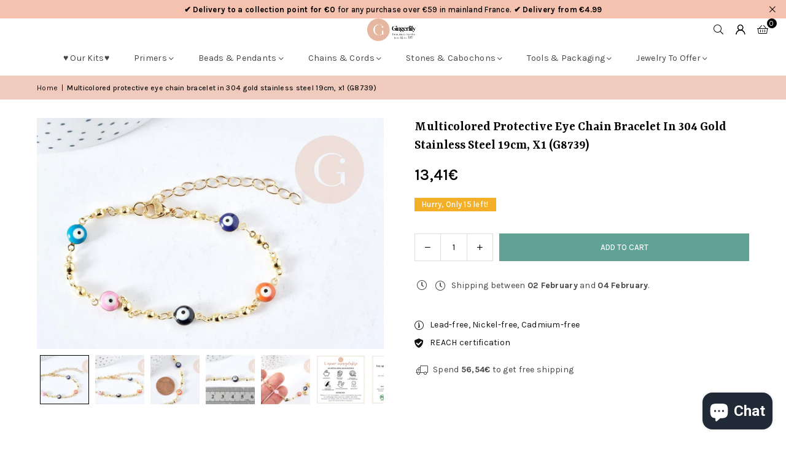

--- FILE ---
content_type: text/html; charset=utf-8
request_url: https://www.gingerlilybeads.com/products/bracelet-chaine-oeil-protecteur-multicolore-acier-inoxydable-dore-304-19cm-creation-bijoux-acier-dore-lunite?shpxid=419a4e18-e5db-4378-996c-13de33e9d339
body_size: 88434
content:
<!doctype html>
<html class="no-js" lang="en" ><head>
	
  <script>
  window.generateInvoice = (orderId, orderName) =>
  {
  	var generate_pdf_url = "https://apps.architechpro.com/shopify/public/pdfgenerator/generatepdf";
  
  	var request = new XMLHttpRequest();
  	request.open('POST', generate_pdf_url, true);
  	request.setRequestHeader('Content-Type', 'application/x-www-form-urlencoded; charset=UTF-8');
  
  	request.onload = function() {
  
  		if (request.status === 200) {
  
  			if (orderName) {
  				var filename = orderName + '.pdf';
  			}
  			else {
  				var filename = 'invoice.pdf';
  			}

            if(/iPhone|iPad|iPod/i.test(navigator.userAgent))
            {
                var link = document.createElement('a');
                link.href = "https://apps.architechpro.com/shopify/public/pdfgenerator/pdfview?download=true&file="+encodeURI(request.response);
                link.target = "_top";
  
                document.body.appendChild(link);
  
                link.click();
            }
            else
            {
                if ((navigator.userAgent.indexOf('Firefox') > -1)) {
    				var link = document.createElement('a');
    				link.href = "data:application/pdf;base64, " + encodeURI(request.response);
    				link.target = "_blank";
    				link.download = filename;
    
    				document.body.appendChild(link);
    
    				link.click();
    			}
                else
                {
                    window.openDocument("data:application/pdf;base64, " + encodeURI(request.response));
                }
            }
  		}
  		else {
  			alert("Error! Something went wrong.");
  		}
  	};

    if(/iPhone|iPad|iPod/i.test(navigator.userAgent))
    {
      request.send("shop=" + Shopify.shop + "&id=" + orderId + "&email=null&multiple=null&fromadmin=true&ver=1&apple=true");
    }
    else
    {
      request.send("shop=" + Shopify.shop + "&id=" + orderId + "&email=null&multiple=null&fromadmin=true&ver=1");
    }
  }
  
  window.openDocument = (base64URL) => {
    var win = window.open();
    win.document.write('<iframe src="' + base64URL + '" frameborder="0" style="border:0; top:0px; left:0px; bottom:0px; right:0px; width:100%; height:100%;" allowfullscreen></iframe>');
  }  
</script>
<meta charset="utf-8"><meta http-equiv="X-UA-Compatible" content="IE=edge,chrome=1"><meta name="viewport" content="width=device-width, initial-scale=1.0"><meta name="theme-color" content="#000"><meta name="format-detection" content="telephone=no"><link rel="canonical" href="https://www.gingerlilybeads.com/products/bracelet-chaine-oeil-protecteur-multicolore-acier-inoxydable-dore-304-19cm-creation-bijoux-acier-dore-lunite"><link rel="preconnect" href="https://cdn.shopify.com" crossorigin><link rel="dns-prefetch" href="https://www.gingerlilyperles.fr" crossorigin><link rel="dns-prefetch" href="https://gingerlilyfrance.myshopify.com" crossorigin><link rel="preconnect" href="https://fonts.shopifycdn.com" crossorigin><link rel="shortcut icon" href="//www.gingerlilybeads.com/cdn/shop/files/GingerLily_-_FB_175px-medium_32x32.png?v=1751920754" type="image/png"><link rel="apple-touch-icon-precomposed" type="image/png" sizes="152x152" href="//www.gingerlilybeads.com/cdn/shop/files/GingerLily_-_FB_180_x_180_small_684f0f90-9307-4ab7-9b6a-1b87b31aa467_152x.jpg?v=1676932319"><title>Multicolored protective eye chain bracelet in 304 gold stainless steel &ndash; Gingerlily Perles</title><meta name="description" content="Opt for this delicate chain anklet with a protective eye motif in 304 gold-plated stainless steel and white and blue enamel. This piece of jewelry, combining elegance and modernity, is ideal for enhancing your feet on any occasion. The 304 gold stainless steel chain guarantees great resistance and excellent durability "><!-- /snippets/social-meta-tags.liquid --> <meta name="keywords" content="Gingerlily Perles, www.gingerlilyperles.fr" /><meta name="author" content="Gingerlily Beads"><meta property="og:site_name" content="Gingerlily Perles"><meta property="og:url" content="https://www.gingerlilybeads.com/products/bracelet-chaine-oeil-protecteur-multicolore-acier-inoxydable-dore-304-19cm-creation-bijoux-acier-dore-lunite"><meta property="og:title" content="Multicolored protective eye chain bracelet in 304 gold stainless steel"><meta property="og:type" content="product"><meta property="og:description" content="Opt for this delicate chain anklet with a protective eye motif in 304 gold-plated stainless steel and white and blue enamel. This piece of jewelry, combining elegance and modernity, is ideal for enhancing your feet on any occasion. The 304 gold stainless steel chain guarantees great resistance and excellent durability "><meta property="og:image" content="http://www.gingerlilybeads.com/cdn/shop/files/Bracelet-chaine-oeil-protecteur-multicolore-acier-inoxydable-dore-304-19cm-x1-G8739.jpg?v=1750331799"><meta property="og:image:secure_url" content="https://www.gingerlilybeads.com/cdn/shop/files/Bracelet-chaine-oeil-protecteur-multicolore-acier-inoxydable-dore-304-19cm-x1-G8739.jpg?v=1750331799"><meta property="og:image:width" content="2000"><meta property="og:image:height" content="1333"><meta property="og:price:amount" content="13,41"><meta property="og:price:currency" content="EUR"><meta name="twitter:card" content="summary_large_image"><meta name="twitter:title" content="Multicolored protective eye chain bracelet in 304 gold stainless steel"><meta name="twitter:description" content="Opt for this delicate chain anklet with a protective eye motif in 304 gold-plated stainless steel and white and blue enamel. This piece of jewelry, combining elegance and modernity, is ideal for enhancing your feet on any occasion. The 304 gold stainless steel chain guarantees great resistance and excellent durability ">
<link rel="preload" as="font" href="//www.gingerlilybeads.com/cdn/fonts/karla/karla_n4.40497e07df527e6a50e58fb17ef1950c72f3e32c.woff2" type="font/woff2" crossorigin><link rel="preload" as="font" href="//www.gingerlilybeads.com/cdn/fonts/karla/karla_n7.4358a847d4875593d69cfc3f8cc0b44c17b3ed03.woff2" type="font/woff2" crossorigin><link rel="preload" as="font" href="//www.gingerlilybeads.com/cdn/fonts/yrsa/yrsa_n4.8a035d93f31ab65ef890d6d2dedd1c82db57e676.woff2" type="font/woff2" crossorigin><link rel="preload" as="font" href="//www.gingerlilybeads.com/cdn/fonts/yrsa/yrsa_n7.df683c3e5e3ea0d24605d2654453908e1a6777ea.woff2" type="font/woff2" crossorigin><link rel="preload" as="font" href="//www.gingerlilybeads.com/cdn/fonts/lato/lato_n4.c3b93d431f0091c8be23185e15c9d1fee1e971c5.woff2" type="font/woff2" crossorigin><link rel="preload" as="font" href="//www.gingerlilybeads.com/cdn/fonts/lato/lato_n7.900f219bc7337bc57a7a2151983f0a4a4d9d5dcf.woff2" type="font/woff2" crossorigin><link rel="preload" as="font" href="//www.gingerlilybeads.com/cdn/shop/t/43/assets/adorn-icons.woff2?v=51276908559411956971767597888" type="font/woff2" crossorigin><style type="text/css">:root{--ft1:Karla,sans-serif;--ft2:Yrsa,serif;--ft3:Lato,sans-serif;--site_gutter:15px;--grid_gutter:30px;--grid_gutter_sm:15px; --input_height:38px;--input_height_sm:32px;--error:#d20000}*,::after,::before{box-sizing:border-box}article,aside,details,figcaption,figure,footer,header,hgroup,main,menu,nav,section,summary{display:block}body,button,input,select,textarea{font-family:-apple-system,BlinkMacSystemFont,"Segoe UI","Roboto","Oxygen","Ubuntu","Cantarell","Helvetica Neue",sans-serif;-webkit-font-smoothing:antialiased;-webkit-text-size-adjust:100%}a{background-color:transparent}a,a:after,a:before{transition:all .3s ease-in-out}b,strong{font-weight:700;}em{font-style:italic}small{font-size:80%}sub,sup{font-size:75%;line-height:0;position:relative;vertical-align:baseline}sup{top:-.5em}sub{bottom:-.25em}img{max-width:100%;border:0}button,input,optgroup,select,textarea{color:inherit;font:inherit;margin:0;outline:0}button[disabled],input[disabled]{cursor:default}[type=button]::-moz-focus-inner,[type=reset]::-moz-focus-inner,[type=submit]::-moz-focus-inner,button::-moz-focus-inner{border-style:none;padding:0}[type=button]:-moz-focusring,[type=reset]:-moz-focusring,[type=submit]:-moz-focusring,button:-moz-focusring{outline:1px dotted ButtonText}input[type=email],input[type=number],input[type=password],input[type=search]{-webkit-appearance:none;-moz-appearance:none}table{width:100%;border-collapse:collapse;border-spacing:0}td,th{padding:0}textarea{overflow:auto;-webkit-appearance:none;-moz-appearance:none}[tabindex='-1']:focus{outline:0}a,img{outline:0!important;border:0}[role=button],a,button,input,label,select,textarea{touch-action:manipulation}.fl,.flex{display:flex}.fl1,.flex-item{flex:1}.clearfix::after{content:'';display:table;clear:both}.clear{clear:both}.icon__fallback-text,.v-hidden{position:absolute!important;overflow:hidden;clip:rect(0 0 0 0);height:1px;width:1px;margin:-1px;padding:0;border:0}.visibility-hidden{visibility:hidden}.js-focus-hidden:focus{outline:0}.no-js:not(html),.no-js .js{display:none}.no-js .no-js:not(html){display:block}.skip-link:focus{clip:auto;width:auto;height:auto;margin:0;color:#111;background-color:#fff;padding:10px;opacity:1;z-index:10000;transition:none}blockquote{background:#f8f8f8;font-weight:600;font-size:15px;font-style:normal;text-align:center;padding:0 30px;margin:0}.rte blockquote{padding:25px;margin-bottom:20px}blockquote p+cite{margin-top:7.5px}blockquote cite{display:block;font-size:13px;font-style:inherit}code,pre{font-family:Consolas,monospace;font-size:1em}pre{overflow:auto}.rte:last-child{margin-bottom:0}.rte .h1,.rte .h2,.rte .h3,.rte .h4,.rte .h5,.rte .h6,.rte h1,.rte h2,.rte h3,.rte h4,.rte h5,.rte h6{margin-top:15px;margin-bottom:7.5px}.rte .h1:first-child,.rte .h2:first-child,.rte .h3:first-child,.rte .h4:first-child,.rte .h5:first-child,.rte .h6:first-child,.rte h1:first-child,.rte h2:first-child,.rte h3:first-child,.rte h4:first-child,.rte h5:first-child,.rte h6:first-child{margin-top:0}.rte li{margin-bottom:4px;list-style:inherit}.rte li:last-child{margin-bottom:0}.rte-setting{margin-bottom:11.11111px}.rte-setting:last-child{margin-bottom:0}p:last-child{margin-bottom:0}li{list-style:none}.fine-print{font-size:1.07692em;font-style:italic;margin:20px 0}.txt--minor{font-size:80%}.txt--emphasis{font-style:italic}.icon{display:inline-block;width:20px;height:20px;vertical-align:middle;fill:currentColor}.no-svg .icon{display:none}svg.icon:not(.icon--full-color) circle,svg.icon:not(.icon--full-color) ellipse,svg.icon:not(.icon--full-color) g,svg.icon:not(.icon--full-color) line,svg.icon:not(.icon--full-color) path,svg.icon:not(.icon--full-color) polygon,svg.icon:not(.icon--full-color) polyline,svg.icon:not(.icon--full-color) rect,symbol.icon:not(.icon--full-color) circle,symbol.icon:not(.icon--full-color) ellipse,symbol.icon:not(.icon--full-color) g,symbol.icon:not(.icon--full-color) line,symbol.icon:not(.icon--full-color) path,symbol.icon:not(.icon--full-color) polygon,symbol.icon:not(.icon--full-color) polyline,symbol.icon:not(.icon--full-color) rect{fill:inherit;stroke:inherit}.no-svg .icon__fallback-text{position:static!important;overflow:inherit;clip:none;height:auto;width:auto;margin:0}ol,ul{margin:0;padding:0}ol{list-style:decimal}.list--inline{padding:0;margin:0}.list--inline li{display:inline-block;margin-bottom:0;vertical-align:middle}.rte img{height:auto}.rte table{table-layout:fixed}.rte ol,.rte ul{margin:20px 0 30px 30px}.rte ol.list--inline,.rte ul.list--inline{margin-left:0}.rte ul{list-style:disc outside}.rte ul ul{list-style:circle outside}.rte ul ul ul{list-style:square outside}.rte a:not(.btn){padding-bottom:1px}.tc .rte ol,.tc .rte ul,.tc.rte ol,.tc.rte ul{margin-left:0;list-style-position:inside}.rte__table-wrapper{max-width:100%;overflow:auto;-webkit-overflow-scrolling:touch}svg:not(:root){overflow:hidden}.video-wrapper{position:relative;overflow:hidden;max-width:100%;padding-bottom:56.25%;height:0;height:auto}.video-wrapper iframe{position:absolute;top:0;left:0;width:100%;height:100%}form{margin:0}legend{border:0;padding:0}button,input[type=submit],label[for]{cursor:pointer}input[type=text]{-webkit-appearance:none;-moz-appearance:none}[type=checkbox]+label,[type=radio]+label{display:inline-block;margin-bottom:0}textarea{min-height:100px}input[type=checkbox],input[type=radio]{margin:0 5px 0 0;vertical-align:middle}select::-ms-expand{display:none}.label--hidden{position:absolute;height:0;width:0;margin-bottom:0;overflow:hidden;clip:rect(1px,1px,1px,1px)}.form-vertical input,.form-vertical select,.form-vertical textarea{display:block;width:100%}.form-vertical [type=checkbox],.form-vertical [type=radio]{display:inline-block;width:auto;margin-right:5px}.form-vertical .btn,.form-vertical [type=submit]{display:inline-block;width:auto}.grid--table{display:table;table-layout:fixed;width:100%}.grid--table>.gitem{float:none;display:table-cell;vertical-align:middle}.is-transitioning{display:block!important;visibility:visible!important}.mr0{margin:0 !important;}.pd0{ padding:0 !important;}.db{display:block}.dbi{display:inline-block}.dn, .hidden,.btn.loading .txt {display:none}.of_hidden {overflow:hidden}.pa {position:absolute}.pr {position:relative}.l0 {left: 0;}.t0 {top: 0;}.fw-300{font-weight:300}.fw-400{font-weight:400}.fw-500{font-weight:500}.fw-600{font-weight:600}b,strong,.fw-700{font-weight:700}em, .em{font-style:italic}.tt-u{text-transform:uppercase}.tt-l{text-transform:lowercase}.tt-c{text-transform:capitalize}.tt-n{text-transform:none}.list-bullet,.list-arrow,.list-square,.order-list{padding:0 0 15px 15px;}.list-bullet li {list-style:disc; padding:4px 0; }.list-bullet ul, .list-circle ul, .list-arrow ul, .order-list li {padding-left:15px;}.list-square li {list-style:square; padding:4px 0; } .list-arrow li {list-style:disclosure-closed; padding:4px 0; }.order-list li {list-style:decimal; padding:4px 0; }.tdn {text-decoration:none!important}.tdu {text-decoration:underline}.imgFt{position:absolute;top:0;left:0;width:100%;height:100%;object-fit:cover; object-position:center; }.imgFl { display:block; width:100%; height:auto; }.imgWrapper { display:block; margin:auto; }.autoHt { height:auto; }.bgImg { background-size:cover; background-repeat:no-repeat; background-position:center; }.grid-sizer{width:25%; position:absolute}.w_auto {width:auto!important}.h_auto{height:auto}.w_100{width:100%!important}.h_100{height:100%!important}.pd10 {padding:10px;}.grid{display:flex;flex-wrap:wrap;list-style:none;margin:0 -7.5px }.gitem{flex:0 0 auto;padding-left:7.5px;padding-right:7.5px;width:100%}.col-1,.rwcols-1 .gitem, .wd100{width:100%}.col-2,.rwcols-2 .gitem,.wd50{width:50%}.col-3,.rwcols-3 .gitem,.wd33{width:33.33333%}.col-4,.rwcols-4 .gitem,.wd25{width:25%}.col-5,.rwcols-5 .gitem,.wd20{width:20%}.col-6,.rwcols-6 .gitem,.wd16{width:16.66667%}.col-7,.rwcols-7 .gitem,.wd14{width:14.28571%}.col-8,.rwcols-8 .gitem,.wd12{width:12.5%}.col-9,.rwcols-9 .gitem,.wd11{width:11.11111%}.col-10,.rwcols-10 .gitem,.wd10{width:10%}.wd30{width:30%}.wd37{width:37.5%}.wd40{width:40%}.wd60{width:60%}.wd62{width:62.5%}.wd66{width:66.66667%}.wd70{width:70%}.wd75{width:75%}.wd80{width:80%}.wd83{width:83.33333%}.wd87{width:87.5%}.wd90{width:90%}.wd100{width:100%}.show{display:block!important}.hide{display:none!important}.grid-products{margin:0 -0.0px}.grid-products .gitem{padding-left:0.0px;padding-right:0.0px}.f-row{flex-direction:row}.f-col{flex-direction:column}.f-wrap{flex-wrap:wrap}.f-nowrap{flex-wrap:nowrap}.f-jcs{justify-content:flex-start}.f-jce{justify-content:flex-end}.f-jcc{justify-content:center}.f-jcsb{justify-content:space-between}.f-jcsa{justify-content:space-around}.f-jcse{justify-content:space-evenly}.f-ais{align-items:flex-start}.f-aie{align-items:flex-end}.f-aic{align-items:center}.f-aib{align-items:baseline}.f-aist{align-items:stretch}.f-acs{align-content:flex-start}.f-ace{align-content:flex-end}.f-acc{align-content:center}.f-acsb{align-content:space-between}.f-acsa{align-content:space-around}.f-acst{align-content:stretch}.f-asa{align-self:auto}.f-ass{align-self:flex-start}.f-ase{align-self:flex-end}.f-asc{align-self:center}.f-asb{align-self:baseline}.f-asst{align-self:stretch}.order0{order:0}.order1{order:1}.order2{order:2}.order3{order:3}.tl{text-align:left!important}.tc{text-align:center!important}.tr{text-align:right!important}.m_auto{margin-left:auto;margin-right:auto}.ml_auto{margin-left:auto}.mr_auto{margin-right:auto}.m0{margin:0!important}.mt0{margin-top:0!important}.ml0{margin-left:0!important}.mr0{margin-right:0!important}.mb0{margin-bottom:0!important}.ml5{margin-left:5px}.mt5{margin-top:5px}.mr5{margin-right:5px}.mb5{margin-bottom:5px}.ml10{margin-left:10px}.mt10{margin-top:10px}.mr10{margin-right:10px}.mb10{margin-bottom:10px}.ml15{margin-left:15px}.mt15{margin-top:15px}.mr15{margin-right:15px}.mb15{margin-bottom:15px}.ml20{margin-left:20px}.mt20{margin-top:20px!important}.mr20{margin-right:20px}.mb20{margin-bottom:20px}.ml25{margin-left:25px}.mt25{margin-top:25px}.mr25{margin-right:25px}.mb25{margin-bottom:25px}.ml30{margin-left:30px}.mt30{margin-top:30px}.mr30{margin-right:30px}.mb30{margin-bottom:30px}.mb35{margin-bottom:35px}.mb40{margin-bottom:40px}.mb45{margin-bottom:45px}.mb50{margin-bottom:50px}@media (min-width:768px){.col-md-1{width:100%}.col-md-2,.rwcols-md-2 .gitem,.wd50-md{width:50%}.col-md-3,.rwcols-md-3 .gitem,.wd33-md{width:33.33333%}.col-md-4,.rwcols-md-4 .gitem,.wd25-md{width:25%}.col-md-5,.rwcols-md-5 .gitem,.wd20-md{width:20%}.col-md-6,.rwcols-md-6 .gitem,.wd16-md{width:16.66667%}.col-md-7,.rwcols-md-7 .gitem,.wd14-md{width:14.28571%}.col-md-8,.rwcols-md-8 .gitem,.wd12-md{width:12.5%}.col-md-9,.rwcols-md-9 .gitem,.wd11-md{width:11.11111%}.col-md-10,.rwcols-md-10 .gitem,.wd10-md{width:10%}.wd30-md{width:30%}.wd37-md{width:37.5%}.wd40-md{width:40%}.wd60-md{width:60%}.wd62-md{width:62.5%}.wd66-md{width:66.66667%}.wd70-md{width:70%}.wd75-md{width:75%}.wd80-md{width:80%}.wd83-md{width:83.33333%}.wd87-md{width:87.5%}.wd90-md{width:90%}.tl-md{text-align:left!important}.tc-md{text-align:center!important}.tr-md{text-align:right!important}.f-row-md{flex-direction:row}.f-col-md{flex-direction:column}.f-wrap-md{flex-wrap:wrap}.f-nowrap-md{flex-wrap:nowrap}.f-jcs-md{justify-content:flex-start}.f-jce-md{justify-content:flex-end}.f-jcc-md{justify-content:center}.f-jcsb-md{justify-content:space-between}.f-jcsa-md{justify-content:space-around}.f-jcse-md{justify-content:space-evenly}.f-ais-md{align-items:flex-start}.f-aie-md{align-items:flex-end}.f-aic-md{align-items:center}.f-aib-md{align-items:baseline}.f-aist-md{align-items:stretch}.f-acs-md{align-content:flex-start}.f-ace-md{align-content:flex-end}.f-acc-md{align-content:center}.f-acsb-md{align-content:space-between}.f-acsa-md{align-content:space-around}.f-acst-md{align-content:stretch}.f-asa-md{align-self:auto}.f-ass-md{align-self:flex-start}.f-ase-md{align-self:flex-end}.f-asc-md{align-self:center}.f-asb-md{align-self:baseline}.f-asst-md{align-self:stretch}.mb0-md{margin-bottom:0}.mb5-md{margin-bottom:5px}.mb10-md{margin-bottom:10px}.mb15-md{margin-bottom:15px}.mb20-md{margin-bottom:20px}.mb25-md{margin-bottom:25px}.mb30-md{margin-bottom:30px}.mb35-md{margin-bottom:35px}.mb40-md{margin-bottom:40px}.mb45-md{margin-bottom:45px}.mb50-md{margin-bottom:50px}}@media (min-width:1025px){.grid{margin:0 -15px }.gitem{padding-left:15px;padding-right:15px }.col-lg-1{width:100%}.col-lg-2,.rwcols-lg-2 .gitem,.wd50-lg{width:50%}.col-lg-3,.rwcols-lg-3 .gitem,.wd33-lg{width:33.33333%}.col-lg-4,.rwcols-lg-4 .gitem,.wd25-lg{width:25%}.col-lg-5,.rwcols-lg-5 .gitem,.wd20-lg{width:20%}.col-lg-6,.rwcols-lg-6 .gitem,.wd16-lg{width:16.66667%}.col-lg-7,.rwcols-lg-7 .gitem,.wd14-lg{width:14.28571%}.col-lg-8,.rwcols-lg-8 .gitem,.wd12-lg{width:12.5%}.col-lg-9,.rwcols-lg-9 .gitem,.wd11-lg{width:11.11111%}.col-lg-10,.rwcols-lg-10 .gitem,.wd10-lg{width:10%}.wd30-lg{width:30%}.wd37-lg{width:37.5%}.wd40-lg{width:40%}.wd60-lg{width:60%}.wd62-lg{width:62.5%}.wd66-lg{width:66.66667%}.wd70-lg{width:70%}.wd75-lg{width:75%}.wd80-lg{width:80%}.wd83-lg{width:83.33333%}.wd87-lg{width:87.5%}.wd90-lg{width:90%}.show-lg{display:block!important}.hide-lg{display:none!important}.f-row-lg{flex-direction:row}.f-col-lg{flex-direction:column}.f-wrap-lg{flex-wrap:wrap}.f-nowrap-lg{flex-wrap:nowrap}.tl-lg {text-align:left!important}.tc-lg {text-align:center!important}.tr-lg {text-align:right!important}.grid-products{margin:0 -15.0px}.grid-products .gitem{padding-left:15.0px;padding-right:15.0px}}@media (min-width:1280px){.col-xl-1{width:100%}.col-xl-2,.rwcols-xl-2 .gitem,.wd50-xl{width:50%}.col-xl-3,.rwcols-xl-3 .gitem,.wd33-xl{width:33.33333%}.col-xl-4,.rwcols-xl-4 .gitem,.wd25-xl{width:25%}.col-xl-5,.rwcols-xl-5 .gitem,.wd20-xl{width:20%}.col-xl-6,.rwcols-xl-6 .gitem,.wd16-xl{width:16.66667%}.col-xl-7,.rwcols-xl-7 .gitem,.wd14-xl{width:14.28571%}.col-xl-8,.rwcols-xl-8 .gitem,.wd12-xl{width:12.5%}.col-xl-9,.rwcols-xl-9 .gitem,.wd11-xl{width:11.11111%}.col-xl-10,.rwcols-xl-10 .gitem,.wd10-xl{width:10%}.wd30-xl{width:30%}.wd37-xl{width:37.5%}.wd40-xl{width:40%}.wd60-xl{width:60%}.wd62-xl{width:62.5%}.wd66-xl{width:66.66667%}.wd70-xl{width:70%}.wd75-xl{width:75%}.wd80-xl{width:80%}.wd83-xl{width:83.33333%}.wd87-xl{width:87.5%}.wd90-xl{width:90%}.show-xl{display:block!important}.hide-xl{display:none!important}.f-wrap-xl{flex-wrap:wrap}.f-col-xl{flex-direction:column}.tl-xl {text-align:left!important}.tc-xl {text-align:center!important}.tr-xl {text-align:right!important}}@media only screen and (min-width:768px) and (max-width:1024px){.show-md{display:block!important}.hide-md{display:none!important}}@media only screen and (max-width:767px){.show-sm{display:block!important}.hide-sm{display:none!important}}@font-face{font-family:Adorn-Icons;src:url("//www.gingerlilybeads.com/cdn/shop/t/43/assets/adorn-icons.woff2?v=51276908559411956971767597888") format('woff2'),url("//www.gingerlilybeads.com/cdn/shop/t/43/assets/adorn-icons.woff?v=74340402737950993131767597887") format('woff');font-weight:400;font-style:normal;font-display:swap}.at{font:normal normal normal 15px/1 Adorn-Icons;speak:none;text-transform:none;display:inline-block;vertical-align:middle;text-rendering:auto;-webkit-font-smoothing:antialiased;-moz-osx-font-smoothing:grayscale}@font-face {font-family: Karla;font-weight: 300;font-style: normal;font-display: swap;src: url("//www.gingerlilybeads.com/cdn/fonts/karla/karla_n3.f7dc1a43fe7705188329bd9a5b672565b62caa55.woff2") format("woff2"), url("//www.gingerlilybeads.com/cdn/fonts/karla/karla_n3.f54b0d52b91dc25f449929e75e47b6984ea8b078.woff") format("woff");}@font-face {font-family: Karla;font-weight: 400;font-style: normal;font-display: swap;src: url("//www.gingerlilybeads.com/cdn/fonts/karla/karla_n4.40497e07df527e6a50e58fb17ef1950c72f3e32c.woff2") format("woff2"), url("//www.gingerlilybeads.com/cdn/fonts/karla/karla_n4.e9f6f9de321061073c6bfe03c28976ba8ce6ee18.woff") format("woff");}@font-face {font-family: Karla;font-weight: 500;font-style: normal;font-display: swap;src: url("//www.gingerlilybeads.com/cdn/fonts/karla/karla_n5.0f2c50ba88af8c39d2756f2fc9dfccf18f808828.woff2") format("woff2"), url("//www.gingerlilybeads.com/cdn/fonts/karla/karla_n5.88d3e57f788ee4a41fa11fc99b9881ce077acdc2.woff") format("woff");}@font-face {font-family: Karla;font-weight: 600;font-style: normal;font-display: swap;src: url("//www.gingerlilybeads.com/cdn/fonts/karla/karla_n6.11d2ca9baa9358585c001bdea96cf4efec1c541a.woff2") format("woff2"), url("//www.gingerlilybeads.com/cdn/fonts/karla/karla_n6.f61bdbc760ad3ce235abbf92fc104026b8312806.woff") format("woff");}@font-face {font-family: Karla;font-weight: 700;font-style: normal;font-display: swap;src: url("//www.gingerlilybeads.com/cdn/fonts/karla/karla_n7.4358a847d4875593d69cfc3f8cc0b44c17b3ed03.woff2") format("woff2"), url("//www.gingerlilybeads.com/cdn/fonts/karla/karla_n7.96e322f6d76ce794f25fa29e55d6997c3fb656b6.woff") format("woff");}@font-face {font-family: Yrsa;font-weight: 300;font-style: normal;font-display: swap;src: url("//www.gingerlilybeads.com/cdn/fonts/yrsa/yrsa_n3.cacf03d1b64f4989789f9ff08c63f0838dde29ee.woff2") format("woff2"), url("//www.gingerlilybeads.com/cdn/fonts/yrsa/yrsa_n3.23a08db36d81bc530bbe52ffa99914755046aa62.woff") format("woff");}@font-face {font-family: Yrsa;font-weight: 400;font-style: normal;font-display: swap;src: url("//www.gingerlilybeads.com/cdn/fonts/yrsa/yrsa_n4.8a035d93f31ab65ef890d6d2dedd1c82db57e676.woff2") format("woff2"), url("//www.gingerlilybeads.com/cdn/fonts/yrsa/yrsa_n4.d2d30a439f80b666c7c4e464d6c72b5987e5ff0f.woff") format("woff");}@font-face {font-family: Yrsa;font-weight: 500;font-style: normal;font-display: swap;src: url("//www.gingerlilybeads.com/cdn/fonts/yrsa/yrsa_n5.b1cee355eae0d66d508fe3d476a183d0dfcc731b.woff2") format("woff2"), url("//www.gingerlilybeads.com/cdn/fonts/yrsa/yrsa_n5.3214bb01649d8789edb49e0e8efd6374cf4958a0.woff") format("woff");}@font-face {font-family: Yrsa;font-weight: 600;font-style: normal;font-display: swap;src: url("//www.gingerlilybeads.com/cdn/fonts/yrsa/yrsa_n6.6eb3de22106ce4bdbf7daf4a12c72d7822a67fa5.woff2") format("woff2"), url("//www.gingerlilybeads.com/cdn/fonts/yrsa/yrsa_n6.393880a031c25efd9a59ed7367928b84c5a786cc.woff") format("woff");}@font-face {font-family: Yrsa;font-weight: 700;font-style: normal;font-display: swap;src: url("//www.gingerlilybeads.com/cdn/fonts/yrsa/yrsa_n7.df683c3e5e3ea0d24605d2654453908e1a6777ea.woff2") format("woff2"), url("//www.gingerlilybeads.com/cdn/fonts/yrsa/yrsa_n7.b7a7510dfa19f86aa0483d771d87db0c8afc5742.woff") format("woff");}@font-face {font-family: Lato;font-weight: 300;font-style: normal;font-display: swap;src: url("//www.gingerlilybeads.com/cdn/fonts/lato/lato_n3.a7080ececf6191f1dd5b0cb021691ca9b855c876.woff2") format("woff2"), url("//www.gingerlilybeads.com/cdn/fonts/lato/lato_n3.61e34b2ff7341f66543eb08e8c47eef9e1cde558.woff") format("woff");}@font-face {font-family: Lato;font-weight: 400;font-style: normal;font-display: swap;src: url("//www.gingerlilybeads.com/cdn/fonts/lato/lato_n4.c3b93d431f0091c8be23185e15c9d1fee1e971c5.woff2") format("woff2"), url("//www.gingerlilybeads.com/cdn/fonts/lato/lato_n4.d5c00c781efb195594fd2fd4ad04f7882949e327.woff") format("woff");}@font-face {font-family: Lato;font-weight: 500;font-style: normal;font-display: swap;src: url("//www.gingerlilybeads.com/cdn/fonts/lato/lato_n5.b2fec044fbe05725e71d90882e5f3b21dae2efbd.woff2") format("woff2"), url("//www.gingerlilybeads.com/cdn/fonts/lato/lato_n5.f25a9a5c73ff9372e69074488f99e8ac702b5447.woff") format("woff");}@font-face {font-family: Lato;font-weight: 600;font-style: normal;font-display: swap;src: url("//www.gingerlilybeads.com/cdn/fonts/lato/lato_n6.38d0e3b23b74a60f769c51d1df73fac96c580d59.woff2") format("woff2"), url("//www.gingerlilybeads.com/cdn/fonts/lato/lato_n6.3365366161bdcc36a3f97cfbb23954d8c4bf4079.woff") format("woff");}@font-face {font-family: Lato;font-weight: 700;font-style: normal;font-display: swap;src: url("//www.gingerlilybeads.com/cdn/fonts/lato/lato_n7.900f219bc7337bc57a7a2151983f0a4a4d9d5dcf.woff2") format("woff2"), url("//www.gingerlilybeads.com/cdn/fonts/lato/lato_n7.a55c60751adcc35be7c4f8a0313f9698598612ee.woff") format("woff");}.page-width { margin:0 auto; padding-left:15px; padding-right:15px; max-width:1400px; }.fullwidth, .breadcrumbs.fullwidth { max-width:100%; padding-left:10px; padding-right:10px; }.template-product .fullwidth.npd .product-single__meta{ padding: 0 20px;}@media only screen and (min-width:766px) { .page-width { padding-left:20px; padding-right:20px; }.fullwidth, .breadcrumbs.fullwidth { padding-left:15px; padding-right:15px; }.template-product .fullwidth.npd:not(.style6) .product-single__meta{ padding-right:30px}}@media only screen and (min-width:1280px){.fullwidth, .breadcrumbs.fullwidth { padding-left:55px; padding-right:55px; }.template-product .fullwidth.npd:not(.style6) .product-single__meta{ padding-right:55px;}}.fullwidth.npd { padding-left:0; padding-right:0; }.fs10 { font-size:10px;}.fs12 { font-size:12px;}.fs14 { font-size:14px;}.fs16 { font-size:16px;}.fs18 { font-size:18px;}.fs20 { font-size:20px;}.fs22 { font-size:22px;}.fs24 { font-size:24px;}.fs26 { font-size:26px;}.fs28 { font-size:28px;}.fs30 { font-size:30px;}</style><link rel="stylesheet" href="//www.gingerlilybeads.com/cdn/shop/t/43/assets/theme.css?v=90351909259945949071767597973" type="text/css" media="all">    <script src="//www.gingerlilybeads.com/cdn/shop/t/43/assets/lazysizes.js?v=103082535952790022801767597905" async></script>  <script src="//www.gingerlilybeads.com/cdn/shop/t/43/assets/jquery.min.js?v=115860211936397945481767597902"defer="defer"></script><script>var theme = {strings:{showMore:"Show More",showLess:"Show Less"},mlcurrency:false,moneyFormat:"{{amount_with_comma_separator}}€",shopCurrency:"EUR",autoCurrencies:true,CurrencyFormat:'money_format',ajax_cart:true,fixedHeader:true,animation:false,animationMobile:true,searchresult:"See all results for \u0026quot;{{ terms }}\u0026quot;",wlAvailable:"Available in Wishlist",rtl:false,};document.documentElement.className = document.documentElement.className.replace('no-js', 'js');        var alpha = "Abcdefghijklmnopqrstuvwxyz".split(""), thm = alpha[0]+alpha[21]+alpha[14]+alpha[13]+alpha[4], shpeml = 'contact@gingerlily.fr', dmn = window.location.hostname;        window.lazySizesConfig = window.lazySizesConfig || {};window.lazySizesConfig.loadMode = 1;      window.lazySizesConfig.loadHidden = false;        window.shopUrl = 'https://www.gingerlilybeads.com';      window.routes = {        cart_add_url: '/cart/add',        cart_change_url: '/cart/change',        cart_update_url: '/cart/update',        cart_url: '/cart',        predictive_search_url: '/search/suggest'      };      window.cartStrings = {        error: `There was an error while updating your cart. Please try again.`,        quantityError: `You can only add [quantity] of this item.`      };      window.variantStrings = {addToCart: `Add to cart`,preOrder: `Pre-Order`,soldOut: `Sold out`,unavailable: `Unavailable`,unavailable_with_option: `Translation missing: en.products.product.value_unavailable`,};</script><script src="//www.gingerlilybeads.com/cdn/shop/t/43/assets/vendor.js?v=175121317203878727231767597943" defer="defer"></script>  
  <script>window.performance && window.performance.mark && window.performance.mark('shopify.content_for_header.start');</script><meta name="google-site-verification" content="h8iV6pkj_J2pejrRmb9a4NsffBfS361RjkHBQludRNg">
<meta id="shopify-digital-wallet" name="shopify-digital-wallet" content="/28853764180/digital_wallets/dialog">
<meta name="shopify-checkout-api-token" content="424c62dfdfa778b09bb86d8ab4c0b6fd">
<meta id="in-context-paypal-metadata" data-shop-id="28853764180" data-venmo-supported="false" data-environment="production" data-locale="en_US" data-paypal-v4="true" data-currency="EUR">
<link rel="alternate" hreflang="x-default" href="https://www.gingerlilyperles.fr/products/bracelet-chaine-oeil-protecteur-multicolore-acier-inoxydable-dore-304-19cm-creation-bijoux-acier-dore-lunite">
<link rel="alternate" hreflang="fr" href="https://www.gingerlilyperles.fr/products/bracelet-chaine-oeil-protecteur-multicolore-acier-inoxydable-dore-304-19cm-creation-bijoux-acier-dore-lunite">
<link rel="alternate" hreflang="es" href="https://www.gingerlilyperles.fr/es/products/bracelet-chaine-oeil-protecteur-multicolore-acier-inoxydable-dore-304-19cm-creation-bijoux-acier-dore-lunite">
<link rel="alternate" hreflang="en" href="https://www.gingerlilyperles.fr/en/products/bracelet-chaine-oeil-protecteur-multicolore-acier-inoxydable-dore-304-19cm-creation-bijoux-acier-dore-lunite">
<link rel="alternate" hreflang="en-US" href="https://www.gingerlilybeads.com/products/bracelet-chaine-oeil-protecteur-multicolore-acier-inoxydable-dore-304-19cm-creation-bijoux-acier-dore-lunite">
<link rel="alternate" hreflang="es-US" href="https://www.gingerlilybeads.com/es/products/bracelet-chaine-oeil-protecteur-multicolore-acier-inoxydable-dore-304-19cm-creation-bijoux-acier-dore-lunite">
<link rel="alternate" hreflang="es-AI" href="https://www.gingerlily.es/products/bracelet-chaine-oeil-protecteur-multicolore-acier-inoxydable-dore-304-19cm-creation-bijoux-acier-dore-lunite">
<link rel="alternate" hreflang="en-AI" href="https://www.gingerlily.es/en/products/bracelet-chaine-oeil-protecteur-multicolore-acier-inoxydable-dore-304-19cm-creation-bijoux-acier-dore-lunite">
<link rel="alternate" hreflang="es-AG" href="https://www.gingerlily.es/products/bracelet-chaine-oeil-protecteur-multicolore-acier-inoxydable-dore-304-19cm-creation-bijoux-acier-dore-lunite">
<link rel="alternate" hreflang="en-AG" href="https://www.gingerlily.es/en/products/bracelet-chaine-oeil-protecteur-multicolore-acier-inoxydable-dore-304-19cm-creation-bijoux-acier-dore-lunite">
<link rel="alternate" hreflang="es-AW" href="https://www.gingerlily.es/products/bracelet-chaine-oeil-protecteur-multicolore-acier-inoxydable-dore-304-19cm-creation-bijoux-acier-dore-lunite">
<link rel="alternate" hreflang="en-AW" href="https://www.gingerlily.es/en/products/bracelet-chaine-oeil-protecteur-multicolore-acier-inoxydable-dore-304-19cm-creation-bijoux-acier-dore-lunite">
<link rel="alternate" hreflang="es-BS" href="https://www.gingerlily.es/products/bracelet-chaine-oeil-protecteur-multicolore-acier-inoxydable-dore-304-19cm-creation-bijoux-acier-dore-lunite">
<link rel="alternate" hreflang="en-BS" href="https://www.gingerlily.es/en/products/bracelet-chaine-oeil-protecteur-multicolore-acier-inoxydable-dore-304-19cm-creation-bijoux-acier-dore-lunite">
<link rel="alternate" hreflang="es-BB" href="https://www.gingerlily.es/products/bracelet-chaine-oeil-protecteur-multicolore-acier-inoxydable-dore-304-19cm-creation-bijoux-acier-dore-lunite">
<link rel="alternate" hreflang="en-BB" href="https://www.gingerlily.es/en/products/bracelet-chaine-oeil-protecteur-multicolore-acier-inoxydable-dore-304-19cm-creation-bijoux-acier-dore-lunite">
<link rel="alternate" hreflang="es-BZ" href="https://www.gingerlily.es/products/bracelet-chaine-oeil-protecteur-multicolore-acier-inoxydable-dore-304-19cm-creation-bijoux-acier-dore-lunite">
<link rel="alternate" hreflang="en-BZ" href="https://www.gingerlily.es/en/products/bracelet-chaine-oeil-protecteur-multicolore-acier-inoxydable-dore-304-19cm-creation-bijoux-acier-dore-lunite">
<link rel="alternate" hreflang="es-BM" href="https://www.gingerlily.es/products/bracelet-chaine-oeil-protecteur-multicolore-acier-inoxydable-dore-304-19cm-creation-bijoux-acier-dore-lunite">
<link rel="alternate" hreflang="en-BM" href="https://www.gingerlily.es/en/products/bracelet-chaine-oeil-protecteur-multicolore-acier-inoxydable-dore-304-19cm-creation-bijoux-acier-dore-lunite">
<link rel="alternate" hreflang="es-CR" href="https://www.gingerlily.es/products/bracelet-chaine-oeil-protecteur-multicolore-acier-inoxydable-dore-304-19cm-creation-bijoux-acier-dore-lunite">
<link rel="alternate" hreflang="en-CR" href="https://www.gingerlily.es/en/products/bracelet-chaine-oeil-protecteur-multicolore-acier-inoxydable-dore-304-19cm-creation-bijoux-acier-dore-lunite">
<link rel="alternate" hreflang="es-CW" href="https://www.gingerlily.es/products/bracelet-chaine-oeil-protecteur-multicolore-acier-inoxydable-dore-304-19cm-creation-bijoux-acier-dore-lunite">
<link rel="alternate" hreflang="en-CW" href="https://www.gingerlily.es/en/products/bracelet-chaine-oeil-protecteur-multicolore-acier-inoxydable-dore-304-19cm-creation-bijoux-acier-dore-lunite">
<link rel="alternate" hreflang="es-DM" href="https://www.gingerlily.es/products/bracelet-chaine-oeil-protecteur-multicolore-acier-inoxydable-dore-304-19cm-creation-bijoux-acier-dore-lunite">
<link rel="alternate" hreflang="en-DM" href="https://www.gingerlily.es/en/products/bracelet-chaine-oeil-protecteur-multicolore-acier-inoxydable-dore-304-19cm-creation-bijoux-acier-dore-lunite">
<link rel="alternate" hreflang="es-SV" href="https://www.gingerlily.es/products/bracelet-chaine-oeil-protecteur-multicolore-acier-inoxydable-dore-304-19cm-creation-bijoux-acier-dore-lunite">
<link rel="alternate" hreflang="en-SV" href="https://www.gingerlily.es/en/products/bracelet-chaine-oeil-protecteur-multicolore-acier-inoxydable-dore-304-19cm-creation-bijoux-acier-dore-lunite">
<link rel="alternate" hreflang="es-GD" href="https://www.gingerlily.es/products/bracelet-chaine-oeil-protecteur-multicolore-acier-inoxydable-dore-304-19cm-creation-bijoux-acier-dore-lunite">
<link rel="alternate" hreflang="en-GD" href="https://www.gingerlily.es/en/products/bracelet-chaine-oeil-protecteur-multicolore-acier-inoxydable-dore-304-19cm-creation-bijoux-acier-dore-lunite">
<link rel="alternate" hreflang="es-GT" href="https://www.gingerlily.es/products/bracelet-chaine-oeil-protecteur-multicolore-acier-inoxydable-dore-304-19cm-creation-bijoux-acier-dore-lunite">
<link rel="alternate" hreflang="en-GT" href="https://www.gingerlily.es/en/products/bracelet-chaine-oeil-protecteur-multicolore-acier-inoxydable-dore-304-19cm-creation-bijoux-acier-dore-lunite">
<link rel="alternate" hreflang="es-HT" href="https://www.gingerlily.es/products/bracelet-chaine-oeil-protecteur-multicolore-acier-inoxydable-dore-304-19cm-creation-bijoux-acier-dore-lunite">
<link rel="alternate" hreflang="en-HT" href="https://www.gingerlily.es/en/products/bracelet-chaine-oeil-protecteur-multicolore-acier-inoxydable-dore-304-19cm-creation-bijoux-acier-dore-lunite">
<link rel="alternate" hreflang="es-HN" href="https://www.gingerlily.es/products/bracelet-chaine-oeil-protecteur-multicolore-acier-inoxydable-dore-304-19cm-creation-bijoux-acier-dore-lunite">
<link rel="alternate" hreflang="en-HN" href="https://www.gingerlily.es/en/products/bracelet-chaine-oeil-protecteur-multicolore-acier-inoxydable-dore-304-19cm-creation-bijoux-acier-dore-lunite">
<link rel="alternate" hreflang="es-KY" href="https://www.gingerlily.es/products/bracelet-chaine-oeil-protecteur-multicolore-acier-inoxydable-dore-304-19cm-creation-bijoux-acier-dore-lunite">
<link rel="alternate" hreflang="en-KY" href="https://www.gingerlily.es/en/products/bracelet-chaine-oeil-protecteur-multicolore-acier-inoxydable-dore-304-19cm-creation-bijoux-acier-dore-lunite">
<link rel="alternate" hreflang="es-UM" href="https://www.gingerlily.es/products/bracelet-chaine-oeil-protecteur-multicolore-acier-inoxydable-dore-304-19cm-creation-bijoux-acier-dore-lunite">
<link rel="alternate" hreflang="en-UM" href="https://www.gingerlily.es/en/products/bracelet-chaine-oeil-protecteur-multicolore-acier-inoxydable-dore-304-19cm-creation-bijoux-acier-dore-lunite">
<link rel="alternate" hreflang="es-TC" href="https://www.gingerlily.es/products/bracelet-chaine-oeil-protecteur-multicolore-acier-inoxydable-dore-304-19cm-creation-bijoux-acier-dore-lunite">
<link rel="alternate" hreflang="en-TC" href="https://www.gingerlily.es/en/products/bracelet-chaine-oeil-protecteur-multicolore-acier-inoxydable-dore-304-19cm-creation-bijoux-acier-dore-lunite">
<link rel="alternate" hreflang="es-VG" href="https://www.gingerlily.es/products/bracelet-chaine-oeil-protecteur-multicolore-acier-inoxydable-dore-304-19cm-creation-bijoux-acier-dore-lunite">
<link rel="alternate" hreflang="en-VG" href="https://www.gingerlily.es/en/products/bracelet-chaine-oeil-protecteur-multicolore-acier-inoxydable-dore-304-19cm-creation-bijoux-acier-dore-lunite">
<link rel="alternate" hreflang="es-JM" href="https://www.gingerlily.es/products/bracelet-chaine-oeil-protecteur-multicolore-acier-inoxydable-dore-304-19cm-creation-bijoux-acier-dore-lunite">
<link rel="alternate" hreflang="en-JM" href="https://www.gingerlily.es/en/products/bracelet-chaine-oeil-protecteur-multicolore-acier-inoxydable-dore-304-19cm-creation-bijoux-acier-dore-lunite">
<link rel="alternate" hreflang="es-MQ" href="https://www.gingerlily.es/products/bracelet-chaine-oeil-protecteur-multicolore-acier-inoxydable-dore-304-19cm-creation-bijoux-acier-dore-lunite">
<link rel="alternate" hreflang="en-MQ" href="https://www.gingerlily.es/en/products/bracelet-chaine-oeil-protecteur-multicolore-acier-inoxydable-dore-304-19cm-creation-bijoux-acier-dore-lunite">
<link rel="alternate" hreflang="es-MS" href="https://www.gingerlily.es/products/bracelet-chaine-oeil-protecteur-multicolore-acier-inoxydable-dore-304-19cm-creation-bijoux-acier-dore-lunite">
<link rel="alternate" hreflang="en-MS" href="https://www.gingerlily.es/en/products/bracelet-chaine-oeil-protecteur-multicolore-acier-inoxydable-dore-304-19cm-creation-bijoux-acier-dore-lunite">
<link rel="alternate" hreflang="es-NI" href="https://www.gingerlily.es/products/bracelet-chaine-oeil-protecteur-multicolore-acier-inoxydable-dore-304-19cm-creation-bijoux-acier-dore-lunite">
<link rel="alternate" hreflang="en-NI" href="https://www.gingerlily.es/en/products/bracelet-chaine-oeil-protecteur-multicolore-acier-inoxydable-dore-304-19cm-creation-bijoux-acier-dore-lunite">
<link rel="alternate" hreflang="es-PA" href="https://www.gingerlily.es/products/bracelet-chaine-oeil-protecteur-multicolore-acier-inoxydable-dore-304-19cm-creation-bijoux-acier-dore-lunite">
<link rel="alternate" hreflang="en-PA" href="https://www.gingerlily.es/en/products/bracelet-chaine-oeil-protecteur-multicolore-acier-inoxydable-dore-304-19cm-creation-bijoux-acier-dore-lunite">
<link rel="alternate" hreflang="es-DO" href="https://www.gingerlily.es/products/bracelet-chaine-oeil-protecteur-multicolore-acier-inoxydable-dore-304-19cm-creation-bijoux-acier-dore-lunite">
<link rel="alternate" hreflang="en-DO" href="https://www.gingerlily.es/en/products/bracelet-chaine-oeil-protecteur-multicolore-acier-inoxydable-dore-304-19cm-creation-bijoux-acier-dore-lunite">
<link rel="alternate" hreflang="es-KN" href="https://www.gingerlily.es/products/bracelet-chaine-oeil-protecteur-multicolore-acier-inoxydable-dore-304-19cm-creation-bijoux-acier-dore-lunite">
<link rel="alternate" hreflang="en-KN" href="https://www.gingerlily.es/en/products/bracelet-chaine-oeil-protecteur-multicolore-acier-inoxydable-dore-304-19cm-creation-bijoux-acier-dore-lunite">
<link rel="alternate" hreflang="es-SX" href="https://www.gingerlily.es/products/bracelet-chaine-oeil-protecteur-multicolore-acier-inoxydable-dore-304-19cm-creation-bijoux-acier-dore-lunite">
<link rel="alternate" hreflang="en-SX" href="https://www.gingerlily.es/en/products/bracelet-chaine-oeil-protecteur-multicolore-acier-inoxydable-dore-304-19cm-creation-bijoux-acier-dore-lunite">
<link rel="alternate" hreflang="es-VC" href="https://www.gingerlily.es/products/bracelet-chaine-oeil-protecteur-multicolore-acier-inoxydable-dore-304-19cm-creation-bijoux-acier-dore-lunite">
<link rel="alternate" hreflang="en-VC" href="https://www.gingerlily.es/en/products/bracelet-chaine-oeil-protecteur-multicolore-acier-inoxydable-dore-304-19cm-creation-bijoux-acier-dore-lunite">
<link rel="alternate" hreflang="es-LC" href="https://www.gingerlily.es/products/bracelet-chaine-oeil-protecteur-multicolore-acier-inoxydable-dore-304-19cm-creation-bijoux-acier-dore-lunite">
<link rel="alternate" hreflang="en-LC" href="https://www.gingerlily.es/en/products/bracelet-chaine-oeil-protecteur-multicolore-acier-inoxydable-dore-304-19cm-creation-bijoux-acier-dore-lunite">
<link rel="alternate" hreflang="es-TT" href="https://www.gingerlily.es/products/bracelet-chaine-oeil-protecteur-multicolore-acier-inoxydable-dore-304-19cm-creation-bijoux-acier-dore-lunite">
<link rel="alternate" hreflang="en-TT" href="https://www.gingerlily.es/en/products/bracelet-chaine-oeil-protecteur-multicolore-acier-inoxydable-dore-304-19cm-creation-bijoux-acier-dore-lunite">
<link rel="alternate" hreflang="es-ES" href="https://www.gingerlily.es/products/bracelet-chaine-oeil-protecteur-multicolore-acier-inoxydable-dore-304-19cm-creation-bijoux-acier-dore-lunite">
<link rel="alternate" hreflang="en-ES" href="https://www.gingerlily.es/en/products/bracelet-chaine-oeil-protecteur-multicolore-acier-inoxydable-dore-304-19cm-creation-bijoux-acier-dore-lunite">
<link rel="alternate" hreflang="es-AR" href="https://www.gingerlily.es/products/bracelet-chaine-oeil-protecteur-multicolore-acier-inoxydable-dore-304-19cm-creation-bijoux-acier-dore-lunite">
<link rel="alternate" hreflang="en-AR" href="https://www.gingerlily.es/en/products/bracelet-chaine-oeil-protecteur-multicolore-acier-inoxydable-dore-304-19cm-creation-bijoux-acier-dore-lunite">
<link rel="alternate" hreflang="es-BO" href="https://www.gingerlily.es/products/bracelet-chaine-oeil-protecteur-multicolore-acier-inoxydable-dore-304-19cm-creation-bijoux-acier-dore-lunite">
<link rel="alternate" hreflang="en-BO" href="https://www.gingerlily.es/en/products/bracelet-chaine-oeil-protecteur-multicolore-acier-inoxydable-dore-304-19cm-creation-bijoux-acier-dore-lunite">
<link rel="alternate" hreflang="es-BR" href="https://www.gingerlily.es/products/bracelet-chaine-oeil-protecteur-multicolore-acier-inoxydable-dore-304-19cm-creation-bijoux-acier-dore-lunite">
<link rel="alternate" hreflang="en-BR" href="https://www.gingerlily.es/en/products/bracelet-chaine-oeil-protecteur-multicolore-acier-inoxydable-dore-304-19cm-creation-bijoux-acier-dore-lunite">
<link rel="alternate" hreflang="es-CL" href="https://www.gingerlily.es/products/bracelet-chaine-oeil-protecteur-multicolore-acier-inoxydable-dore-304-19cm-creation-bijoux-acier-dore-lunite">
<link rel="alternate" hreflang="en-CL" href="https://www.gingerlily.es/en/products/bracelet-chaine-oeil-protecteur-multicolore-acier-inoxydable-dore-304-19cm-creation-bijoux-acier-dore-lunite">
<link rel="alternate" hreflang="es-CO" href="https://www.gingerlily.es/products/bracelet-chaine-oeil-protecteur-multicolore-acier-inoxydable-dore-304-19cm-creation-bijoux-acier-dore-lunite">
<link rel="alternate" hreflang="en-CO" href="https://www.gingerlily.es/en/products/bracelet-chaine-oeil-protecteur-multicolore-acier-inoxydable-dore-304-19cm-creation-bijoux-acier-dore-lunite">
<link rel="alternate" hreflang="es-EC" href="https://www.gingerlily.es/products/bracelet-chaine-oeil-protecteur-multicolore-acier-inoxydable-dore-304-19cm-creation-bijoux-acier-dore-lunite">
<link rel="alternate" hreflang="en-EC" href="https://www.gingerlily.es/en/products/bracelet-chaine-oeil-protecteur-multicolore-acier-inoxydable-dore-304-19cm-creation-bijoux-acier-dore-lunite">
<link rel="alternate" hreflang="es-GY" href="https://www.gingerlily.es/products/bracelet-chaine-oeil-protecteur-multicolore-acier-inoxydable-dore-304-19cm-creation-bijoux-acier-dore-lunite">
<link rel="alternate" hreflang="en-GY" href="https://www.gingerlily.es/en/products/bracelet-chaine-oeil-protecteur-multicolore-acier-inoxydable-dore-304-19cm-creation-bijoux-acier-dore-lunite">
<link rel="alternate" hreflang="es-GF" href="https://www.gingerlily.es/products/bracelet-chaine-oeil-protecteur-multicolore-acier-inoxydable-dore-304-19cm-creation-bijoux-acier-dore-lunite">
<link rel="alternate" hreflang="en-GF" href="https://www.gingerlily.es/en/products/bracelet-chaine-oeil-protecteur-multicolore-acier-inoxydable-dore-304-19cm-creation-bijoux-acier-dore-lunite">
<link rel="alternate" hreflang="es-FK" href="https://www.gingerlily.es/products/bracelet-chaine-oeil-protecteur-multicolore-acier-inoxydable-dore-304-19cm-creation-bijoux-acier-dore-lunite">
<link rel="alternate" hreflang="en-FK" href="https://www.gingerlily.es/en/products/bracelet-chaine-oeil-protecteur-multicolore-acier-inoxydable-dore-304-19cm-creation-bijoux-acier-dore-lunite">
<link rel="alternate" hreflang="es-PY" href="https://www.gingerlily.es/products/bracelet-chaine-oeil-protecteur-multicolore-acier-inoxydable-dore-304-19cm-creation-bijoux-acier-dore-lunite">
<link rel="alternate" hreflang="en-PY" href="https://www.gingerlily.es/en/products/bracelet-chaine-oeil-protecteur-multicolore-acier-inoxydable-dore-304-19cm-creation-bijoux-acier-dore-lunite">
<link rel="alternate" hreflang="es-BQ" href="https://www.gingerlily.es/products/bracelet-chaine-oeil-protecteur-multicolore-acier-inoxydable-dore-304-19cm-creation-bijoux-acier-dore-lunite">
<link rel="alternate" hreflang="en-BQ" href="https://www.gingerlily.es/en/products/bracelet-chaine-oeil-protecteur-multicolore-acier-inoxydable-dore-304-19cm-creation-bijoux-acier-dore-lunite">
<link rel="alternate" hreflang="es-PE" href="https://www.gingerlily.es/products/bracelet-chaine-oeil-protecteur-multicolore-acier-inoxydable-dore-304-19cm-creation-bijoux-acier-dore-lunite">
<link rel="alternate" hreflang="en-PE" href="https://www.gingerlily.es/en/products/bracelet-chaine-oeil-protecteur-multicolore-acier-inoxydable-dore-304-19cm-creation-bijoux-acier-dore-lunite">
<link rel="alternate" hreflang="es-SR" href="https://www.gingerlily.es/products/bracelet-chaine-oeil-protecteur-multicolore-acier-inoxydable-dore-304-19cm-creation-bijoux-acier-dore-lunite">
<link rel="alternate" hreflang="en-SR" href="https://www.gingerlily.es/en/products/bracelet-chaine-oeil-protecteur-multicolore-acier-inoxydable-dore-304-19cm-creation-bijoux-acier-dore-lunite">
<link rel="alternate" hreflang="es-UY" href="https://www.gingerlily.es/products/bracelet-chaine-oeil-protecteur-multicolore-acier-inoxydable-dore-304-19cm-creation-bijoux-acier-dore-lunite">
<link rel="alternate" hreflang="en-UY" href="https://www.gingerlily.es/en/products/bracelet-chaine-oeil-protecteur-multicolore-acier-inoxydable-dore-304-19cm-creation-bijoux-acier-dore-lunite">
<link rel="alternate" hreflang="es-VE" href="https://www.gingerlily.es/products/bracelet-chaine-oeil-protecteur-multicolore-acier-inoxydable-dore-304-19cm-creation-bijoux-acier-dore-lunite">
<link rel="alternate" hreflang="en-VE" href="https://www.gingerlily.es/en/products/bracelet-chaine-oeil-protecteur-multicolore-acier-inoxydable-dore-304-19cm-creation-bijoux-acier-dore-lunite">
<link rel="alternate" type="application/json+oembed" href="https://www.gingerlilybeads.com/products/bracelet-chaine-oeil-protecteur-multicolore-acier-inoxydable-dore-304-19cm-creation-bijoux-acier-dore-lunite.oembed">
<script async="async" src="/checkouts/internal/preloads.js?locale=en-US"></script>
<link rel="preconnect" href="https://shop.app" crossorigin="anonymous">
<script async="async" src="https://shop.app/checkouts/internal/preloads.js?locale=en-US&shop_id=28853764180" crossorigin="anonymous"></script>
<script id="apple-pay-shop-capabilities" type="application/json">{"shopId":28853764180,"countryCode":"FR","currencyCode":"EUR","merchantCapabilities":["supports3DS"],"merchantId":"gid:\/\/shopify\/Shop\/28853764180","merchantName":"Gingerlily Perles","requiredBillingContactFields":["postalAddress","email","phone"],"requiredShippingContactFields":["postalAddress","email","phone"],"shippingType":"shipping","supportedNetworks":["visa","masterCard","amex","maestro"],"total":{"type":"pending","label":"Gingerlily Perles","amount":"1.00"},"shopifyPaymentsEnabled":true,"supportsSubscriptions":true}</script>
<script id="shopify-features" type="application/json">{"accessToken":"424c62dfdfa778b09bb86d8ab4c0b6fd","betas":["rich-media-storefront-analytics"],"domain":"www.gingerlilybeads.com","predictiveSearch":true,"shopId":28853764180,"locale":"en"}</script>
<script>var Shopify = Shopify || {};
Shopify.shop = "gingerlilyfrance.myshopify.com";
Shopify.locale = "en";
Shopify.currency = {"active":"EUR","rate":"1.0"};
Shopify.country = "US";
Shopify.theme = {"name":"Copie de avone-install-v5-5-0new-JANV2026","id":186828456262,"schema_name":"Avone","schema_version":"5.5.0","theme_store_id":null,"role":"main"};
Shopify.theme.handle = "null";
Shopify.theme.style = {"id":null,"handle":null};
Shopify.cdnHost = "www.gingerlilybeads.com/cdn";
Shopify.routes = Shopify.routes || {};
Shopify.routes.root = "/";</script>
<script type="module">!function(o){(o.Shopify=o.Shopify||{}).modules=!0}(window);</script>
<script>!function(o){function n(){var o=[];function n(){o.push(Array.prototype.slice.apply(arguments))}return n.q=o,n}var t=o.Shopify=o.Shopify||{};t.loadFeatures=n(),t.autoloadFeatures=n()}(window);</script>
<script>
  window.ShopifyPay = window.ShopifyPay || {};
  window.ShopifyPay.apiHost = "shop.app\/pay";
  window.ShopifyPay.redirectState = null;
</script>
<script id="shop-js-analytics" type="application/json">{"pageType":"product"}</script>
<script defer="defer" async type="module" src="//www.gingerlilybeads.com/cdn/shopifycloud/shop-js/modules/v2/client.init-shop-cart-sync_BN7fPSNr.en.esm.js"></script>
<script defer="defer" async type="module" src="//www.gingerlilybeads.com/cdn/shopifycloud/shop-js/modules/v2/chunk.common_Cbph3Kss.esm.js"></script>
<script defer="defer" async type="module" src="//www.gingerlilybeads.com/cdn/shopifycloud/shop-js/modules/v2/chunk.modal_DKumMAJ1.esm.js"></script>
<script type="module">
  await import("//www.gingerlilybeads.com/cdn/shopifycloud/shop-js/modules/v2/client.init-shop-cart-sync_BN7fPSNr.en.esm.js");
await import("//www.gingerlilybeads.com/cdn/shopifycloud/shop-js/modules/v2/chunk.common_Cbph3Kss.esm.js");
await import("//www.gingerlilybeads.com/cdn/shopifycloud/shop-js/modules/v2/chunk.modal_DKumMAJ1.esm.js");

  window.Shopify.SignInWithShop?.initShopCartSync?.({"fedCMEnabled":true,"windoidEnabled":true});

</script>
<script>
  window.Shopify = window.Shopify || {};
  if (!window.Shopify.featureAssets) window.Shopify.featureAssets = {};
  window.Shopify.featureAssets['shop-js'] = {"shop-cart-sync":["modules/v2/client.shop-cart-sync_CJVUk8Jm.en.esm.js","modules/v2/chunk.common_Cbph3Kss.esm.js","modules/v2/chunk.modal_DKumMAJ1.esm.js"],"init-fed-cm":["modules/v2/client.init-fed-cm_7Fvt41F4.en.esm.js","modules/v2/chunk.common_Cbph3Kss.esm.js","modules/v2/chunk.modal_DKumMAJ1.esm.js"],"init-shop-email-lookup-coordinator":["modules/v2/client.init-shop-email-lookup-coordinator_Cc088_bR.en.esm.js","modules/v2/chunk.common_Cbph3Kss.esm.js","modules/v2/chunk.modal_DKumMAJ1.esm.js"],"init-windoid":["modules/v2/client.init-windoid_hPopwJRj.en.esm.js","modules/v2/chunk.common_Cbph3Kss.esm.js","modules/v2/chunk.modal_DKumMAJ1.esm.js"],"shop-button":["modules/v2/client.shop-button_B0jaPSNF.en.esm.js","modules/v2/chunk.common_Cbph3Kss.esm.js","modules/v2/chunk.modal_DKumMAJ1.esm.js"],"shop-cash-offers":["modules/v2/client.shop-cash-offers_DPIskqss.en.esm.js","modules/v2/chunk.common_Cbph3Kss.esm.js","modules/v2/chunk.modal_DKumMAJ1.esm.js"],"shop-toast-manager":["modules/v2/client.shop-toast-manager_CK7RT69O.en.esm.js","modules/v2/chunk.common_Cbph3Kss.esm.js","modules/v2/chunk.modal_DKumMAJ1.esm.js"],"init-shop-cart-sync":["modules/v2/client.init-shop-cart-sync_BN7fPSNr.en.esm.js","modules/v2/chunk.common_Cbph3Kss.esm.js","modules/v2/chunk.modal_DKumMAJ1.esm.js"],"init-customer-accounts-sign-up":["modules/v2/client.init-customer-accounts-sign-up_CfPf4CXf.en.esm.js","modules/v2/client.shop-login-button_DeIztwXF.en.esm.js","modules/v2/chunk.common_Cbph3Kss.esm.js","modules/v2/chunk.modal_DKumMAJ1.esm.js"],"pay-button":["modules/v2/client.pay-button_CgIwFSYN.en.esm.js","modules/v2/chunk.common_Cbph3Kss.esm.js","modules/v2/chunk.modal_DKumMAJ1.esm.js"],"init-customer-accounts":["modules/v2/client.init-customer-accounts_DQ3x16JI.en.esm.js","modules/v2/client.shop-login-button_DeIztwXF.en.esm.js","modules/v2/chunk.common_Cbph3Kss.esm.js","modules/v2/chunk.modal_DKumMAJ1.esm.js"],"avatar":["modules/v2/client.avatar_BTnouDA3.en.esm.js"],"init-shop-for-new-customer-accounts":["modules/v2/client.init-shop-for-new-customer-accounts_CsZy_esa.en.esm.js","modules/v2/client.shop-login-button_DeIztwXF.en.esm.js","modules/v2/chunk.common_Cbph3Kss.esm.js","modules/v2/chunk.modal_DKumMAJ1.esm.js"],"shop-follow-button":["modules/v2/client.shop-follow-button_BRMJjgGd.en.esm.js","modules/v2/chunk.common_Cbph3Kss.esm.js","modules/v2/chunk.modal_DKumMAJ1.esm.js"],"checkout-modal":["modules/v2/client.checkout-modal_B9Drz_yf.en.esm.js","modules/v2/chunk.common_Cbph3Kss.esm.js","modules/v2/chunk.modal_DKumMAJ1.esm.js"],"shop-login-button":["modules/v2/client.shop-login-button_DeIztwXF.en.esm.js","modules/v2/chunk.common_Cbph3Kss.esm.js","modules/v2/chunk.modal_DKumMAJ1.esm.js"],"lead-capture":["modules/v2/client.lead-capture_DXYzFM3R.en.esm.js","modules/v2/chunk.common_Cbph3Kss.esm.js","modules/v2/chunk.modal_DKumMAJ1.esm.js"],"shop-login":["modules/v2/client.shop-login_CA5pJqmO.en.esm.js","modules/v2/chunk.common_Cbph3Kss.esm.js","modules/v2/chunk.modal_DKumMAJ1.esm.js"],"payment-terms":["modules/v2/client.payment-terms_BxzfvcZJ.en.esm.js","modules/v2/chunk.common_Cbph3Kss.esm.js","modules/v2/chunk.modal_DKumMAJ1.esm.js"]};
</script>
<script>(function() {
  var isLoaded = false;
  function asyncLoad() {
    if (isLoaded) return;
    isLoaded = true;
    var urls = ["https:\/\/d1owz8ug8bf83z.cloudfront.net\/laundry-symbols\/\/js\/pdfgenerator.js?shop=gingerlilyfrance.myshopify.com"];
    for (var i = 0; i < urls.length; i++) {
      var s = document.createElement('script');
      s.type = 'text/javascript';
      s.async = true;
      s.src = urls[i];
      var x = document.getElementsByTagName('script')[0];
      x.parentNode.insertBefore(s, x);
    }
  };
  if(window.attachEvent) {
    window.attachEvent('onload', asyncLoad);
  } else {
    window.addEventListener('load', asyncLoad, false);
  }
})();</script>
<script id="__st">var __st={"a":28853764180,"offset":3600,"reqid":"309c6a37-0b5f-40dc-978b-31edea75879c-1769948700","pageurl":"www.gingerlilybeads.com\/products\/bracelet-chaine-oeil-protecteur-multicolore-acier-inoxydable-dore-304-19cm-creation-bijoux-acier-dore-lunite?shpxid=419a4e18-e5db-4378-996c-13de33e9d339","u":"020990813d18","p":"product","rtyp":"product","rid":8389294883142};</script>
<script>window.ShopifyPaypalV4VisibilityTracking = true;</script>
<script id="captcha-bootstrap">!function(){'use strict';const t='contact',e='account',n='new_comment',o=[[t,t],['blogs',n],['comments',n],[t,'customer']],c=[[e,'customer_login'],[e,'guest_login'],[e,'recover_customer_password'],[e,'create_customer']],r=t=>t.map((([t,e])=>`form[action*='/${t}']:not([data-nocaptcha='true']) input[name='form_type'][value='${e}']`)).join(','),a=t=>()=>t?[...document.querySelectorAll(t)].map((t=>t.form)):[];function s(){const t=[...o],e=r(t);return a(e)}const i='password',u='form_key',d=['recaptcha-v3-token','g-recaptcha-response','h-captcha-response',i],f=()=>{try{return window.sessionStorage}catch{return}},m='__shopify_v',_=t=>t.elements[u];function p(t,e,n=!1){try{const o=window.sessionStorage,c=JSON.parse(o.getItem(e)),{data:r}=function(t){const{data:e,action:n}=t;return t[m]||n?{data:e,action:n}:{data:t,action:n}}(c);for(const[e,n]of Object.entries(r))t.elements[e]&&(t.elements[e].value=n);n&&o.removeItem(e)}catch(o){console.error('form repopulation failed',{error:o})}}const l='form_type',E='cptcha';function T(t){t.dataset[E]=!0}const w=window,h=w.document,L='Shopify',v='ce_forms',y='captcha';let A=!1;((t,e)=>{const n=(g='f06e6c50-85a8-45c8-87d0-21a2b65856fe',I='https://cdn.shopify.com/shopifycloud/storefront-forms-hcaptcha/ce_storefront_forms_captcha_hcaptcha.v1.5.2.iife.js',D={infoText:'Protected by hCaptcha',privacyText:'Privacy',termsText:'Terms'},(t,e,n)=>{const o=w[L][v],c=o.bindForm;if(c)return c(t,g,e,D).then(n);var r;o.q.push([[t,g,e,D],n]),r=I,A||(h.body.append(Object.assign(h.createElement('script'),{id:'captcha-provider',async:!0,src:r})),A=!0)});var g,I,D;w[L]=w[L]||{},w[L][v]=w[L][v]||{},w[L][v].q=[],w[L][y]=w[L][y]||{},w[L][y].protect=function(t,e){n(t,void 0,e),T(t)},Object.freeze(w[L][y]),function(t,e,n,w,h,L){const[v,y,A,g]=function(t,e,n){const i=e?o:[],u=t?c:[],d=[...i,...u],f=r(d),m=r(i),_=r(d.filter((([t,e])=>n.includes(e))));return[a(f),a(m),a(_),s()]}(w,h,L),I=t=>{const e=t.target;return e instanceof HTMLFormElement?e:e&&e.form},D=t=>v().includes(t);t.addEventListener('submit',(t=>{const e=I(t);if(!e)return;const n=D(e)&&!e.dataset.hcaptchaBound&&!e.dataset.recaptchaBound,o=_(e),c=g().includes(e)&&(!o||!o.value);(n||c)&&t.preventDefault(),c&&!n&&(function(t){try{if(!f())return;!function(t){const e=f();if(!e)return;const n=_(t);if(!n)return;const o=n.value;o&&e.removeItem(o)}(t);const e=Array.from(Array(32),(()=>Math.random().toString(36)[2])).join('');!function(t,e){_(t)||t.append(Object.assign(document.createElement('input'),{type:'hidden',name:u})),t.elements[u].value=e}(t,e),function(t,e){const n=f();if(!n)return;const o=[...t.querySelectorAll(`input[type='${i}']`)].map((({name:t})=>t)),c=[...d,...o],r={};for(const[a,s]of new FormData(t).entries())c.includes(a)||(r[a]=s);n.setItem(e,JSON.stringify({[m]:1,action:t.action,data:r}))}(t,e)}catch(e){console.error('failed to persist form',e)}}(e),e.submit())}));const S=(t,e)=>{t&&!t.dataset[E]&&(n(t,e.some((e=>e===t))),T(t))};for(const o of['focusin','change'])t.addEventListener(o,(t=>{const e=I(t);D(e)&&S(e,y())}));const B=e.get('form_key'),M=e.get(l),P=B&&M;t.addEventListener('DOMContentLoaded',(()=>{const t=y();if(P)for(const e of t)e.elements[l].value===M&&p(e,B);[...new Set([...A(),...v().filter((t=>'true'===t.dataset.shopifyCaptcha))])].forEach((e=>S(e,t)))}))}(h,new URLSearchParams(w.location.search),n,t,e,['guest_login'])})(!0,!0)}();</script>
<script integrity="sha256-4kQ18oKyAcykRKYeNunJcIwy7WH5gtpwJnB7kiuLZ1E=" data-source-attribution="shopify.loadfeatures" defer="defer" src="//www.gingerlilybeads.com/cdn/shopifycloud/storefront/assets/storefront/load_feature-a0a9edcb.js" crossorigin="anonymous"></script>
<script crossorigin="anonymous" defer="defer" src="//www.gingerlilybeads.com/cdn/shopifycloud/storefront/assets/shopify_pay/storefront-65b4c6d7.js?v=20250812"></script>
<script data-source-attribution="shopify.dynamic_checkout.dynamic.init">var Shopify=Shopify||{};Shopify.PaymentButton=Shopify.PaymentButton||{isStorefrontPortableWallets:!0,init:function(){window.Shopify.PaymentButton.init=function(){};var t=document.createElement("script");t.src="https://www.gingerlilybeads.com/cdn/shopifycloud/portable-wallets/latest/portable-wallets.en.js",t.type="module",document.head.appendChild(t)}};
</script>
<script data-source-attribution="shopify.dynamic_checkout.buyer_consent">
  function portableWalletsHideBuyerConsent(e){var t=document.getElementById("shopify-buyer-consent"),n=document.getElementById("shopify-subscription-policy-button");t&&n&&(t.classList.add("hidden"),t.setAttribute("aria-hidden","true"),n.removeEventListener("click",e))}function portableWalletsShowBuyerConsent(e){var t=document.getElementById("shopify-buyer-consent"),n=document.getElementById("shopify-subscription-policy-button");t&&n&&(t.classList.remove("hidden"),t.removeAttribute("aria-hidden"),n.addEventListener("click",e))}window.Shopify?.PaymentButton&&(window.Shopify.PaymentButton.hideBuyerConsent=portableWalletsHideBuyerConsent,window.Shopify.PaymentButton.showBuyerConsent=portableWalletsShowBuyerConsent);
</script>
<script data-source-attribution="shopify.dynamic_checkout.cart.bootstrap">document.addEventListener("DOMContentLoaded",(function(){function t(){return document.querySelector("shopify-accelerated-checkout-cart, shopify-accelerated-checkout")}if(t())Shopify.PaymentButton.init();else{new MutationObserver((function(e,n){t()&&(Shopify.PaymentButton.init(),n.disconnect())})).observe(document.body,{childList:!0,subtree:!0})}}));
</script>
<link id="shopify-accelerated-checkout-styles" rel="stylesheet" media="screen" href="https://www.gingerlilybeads.com/cdn/shopifycloud/portable-wallets/latest/accelerated-checkout-backwards-compat.css" crossorigin="anonymous">
<style id="shopify-accelerated-checkout-cart">
        #shopify-buyer-consent {
  margin-top: 1em;
  display: inline-block;
  width: 100%;
}

#shopify-buyer-consent.hidden {
  display: none;
}

#shopify-subscription-policy-button {
  background: none;
  border: none;
  padding: 0;
  text-decoration: underline;
  font-size: inherit;
  cursor: pointer;
}

#shopify-subscription-policy-button::before {
  box-shadow: none;
}

      </style>

<script>window.performance && window.performance.mark && window.performance.mark('shopify.content_for_header.end');</script>
<!-- BEGIN app block: shopify://apps/pandectes-gdpr/blocks/banner/58c0baa2-6cc1-480c-9ea6-38d6d559556a -->
  
    
      <!-- TCF is active, scripts are loaded above -->
      
      <script>
        
          window.PandectesSettings = {"store":{"id":28853764180,"plan":"basic","theme":"avone-install-v5-5-0new-may2025","primaryLocale":"fr","adminMode":false,"headless":false,"storefrontRootDomain":"","checkoutRootDomain":"","storefrontAccessToken":""},"tsPublished":1749540153,"declaration":{"showPurpose":false,"showProvider":false,"showDateGenerated":false},"language":{"unpublished":[],"languageMode":"Single","fallbackLanguage":"fr","languageDetection":"browser","languagesSupported":[]},"texts":{"managed":{"headerText":{"fr":"Nous respectons votre vie privée"},"consentText":{"fr":"Ce site utilise des cookies pour vous garantir la meilleure expérience."},"linkText":{"fr":"Apprendre encore plus"},"imprintText":{"fr":"Imprimer"},"googleLinkText":{"fr":"Conditions de confidentialité de Google"},"allowButtonText":{"fr":"J'accepte"},"denyButtonText":{"fr":"Déclin"},"dismissButtonText":{"fr":"D'accord"},"leaveSiteButtonText":{"fr":"Quitter ce site"},"preferencesButtonText":{"fr":"Préférences"},"cookiePolicyText":{"fr":"Politique de cookies"},"preferencesPopupTitleText":{"fr":"Gérer les préférences de consentement"},"preferencesPopupIntroText":{"fr":"Nous utilisons des cookies pour optimiser les fonctionnalités du site Web, analyser les performances et vous offrir une expérience personnalisée. Certains cookies sont indispensables au bon fonctionnement et au bon fonctionnement du site. Ces cookies ne peuvent pas être désactivés. Dans cette fenêtre, vous pouvez gérer votre préférence de cookies."},"preferencesPopupSaveButtonText":{"fr":"Enregistrer les préférences"},"preferencesPopupCloseButtonText":{"fr":"proche"},"preferencesPopupAcceptAllButtonText":{"fr":"Accepter tout"},"preferencesPopupRejectAllButtonText":{"fr":"Tout rejeter"},"cookiesDetailsText":{"fr":"Détails des cookies"},"preferencesPopupAlwaysAllowedText":{"fr":"Toujours activé"},"accessSectionParagraphText":{"fr":"Vous avez le droit de pouvoir accéder à vos données à tout moment."},"accessSectionTitleText":{"fr":"Portabilité des données"},"accessSectionAccountInfoActionText":{"fr":"Données personnelles"},"accessSectionDownloadReportActionText":{"fr":"Tout télécharger"},"accessSectionGDPRRequestsActionText":{"fr":"Demandes des personnes concernées"},"accessSectionOrdersRecordsActionText":{"fr":"Ordres"},"rectificationSectionParagraphText":{"fr":"Vous avez le droit de demander la mise à jour de vos données chaque fois que vous le jugez approprié."},"rectificationSectionTitleText":{"fr":"Rectification des données"},"rectificationCommentPlaceholder":{"fr":"Décrivez ce que vous souhaitez mettre à jour"},"rectificationCommentValidationError":{"fr":"Un commentaire est requis"},"rectificationSectionEditAccountActionText":{"fr":"Demander une mise à jour"},"erasureSectionTitleText":{"fr":"Droit à l'oubli"},"erasureSectionParagraphText":{"fr":"Vous avez le droit de demander que toutes vos données soient effacées. Après cela, vous ne pourrez plus accéder à votre compte."},"erasureSectionRequestDeletionActionText":{"fr":"Demander la suppression des données personnelles"},"consentDate":{"fr":"Date de consentement"},"consentId":{"fr":"ID de consentement"},"consentSectionChangeConsentActionText":{"fr":"Modifier la préférence de consentement"},"consentSectionConsentedText":{"fr":"Vous avez consenti à la politique de cookies de ce site Web sur"},"consentSectionNoConsentText":{"fr":"Vous n'avez pas consenti à la politique de cookies de ce site Web."},"consentSectionTitleText":{"fr":"Votre consentement aux cookies"},"consentStatus":{"fr":"Préférence de consentement"},"confirmationFailureMessage":{"fr":"Votre demande n'a pas été vérifiée. Veuillez réessayer et si le problème persiste, contactez le propriétaire du magasin pour obtenir de l'aide"},"confirmationFailureTitle":{"fr":"Un problème est survenu"},"confirmationSuccessMessage":{"fr":"Nous reviendrons rapidement vers vous quant à votre demande."},"confirmationSuccessTitle":{"fr":"Votre demande est vérifiée"},"guestsSupportEmailFailureMessage":{"fr":"Votre demande n'a pas été soumise. Veuillez réessayer et si le problème persiste, contactez le propriétaire du magasin pour obtenir de l'aide."},"guestsSupportEmailFailureTitle":{"fr":"Un problème est survenu"},"guestsSupportEmailPlaceholder":{"fr":"Adresse e-mail"},"guestsSupportEmailSuccessMessage":{"fr":"Si vous êtes inscrit en tant que client de ce magasin, vous recevrez bientôt un e-mail avec des instructions sur la marche à suivre."},"guestsSupportEmailSuccessTitle":{"fr":"Merci pour votre requête"},"guestsSupportEmailValidationError":{"fr":"L'email n'est pas valide"},"guestsSupportInfoText":{"fr":"Veuillez vous connecter avec votre compte client pour continuer."},"submitButton":{"fr":"Soumettre"},"submittingButton":{"fr":"Soumission..."},"cancelButton":{"fr":"Annuler"},"declIntroText":{"fr":"Nous utilisons des cookies pour optimiser les fonctionnalités du site Web, analyser les performances et vous offrir une expérience personnalisée. Certains cookies sont indispensables au bon fonctionnement et au bon fonctionnement du site Web. Ces cookies ne peuvent pas être désactivés. Dans cette fenêtre, vous pouvez gérer vos préférences en matière de cookies."},"declName":{"fr":"Nom"},"declPurpose":{"fr":"But"},"declType":{"fr":"Type"},"declRetention":{"fr":"Rétention"},"declProvider":{"fr":"Fournisseur"},"declFirstParty":{"fr":"Première partie"},"declThirdParty":{"fr":"Tierce partie"},"declSeconds":{"fr":"secondes"},"declMinutes":{"fr":"minutes"},"declHours":{"fr":"heures"},"declDays":{"fr":"jours"},"declMonths":{"fr":"mois"},"declYears":{"fr":"années"},"declSession":{"fr":"Session"},"declDomain":{"fr":"Domaine"},"declPath":{"fr":"Chemin"}},"categories":{"strictlyNecessaryCookiesTitleText":{"fr":"Cookies strictement nécessaires"},"strictlyNecessaryCookiesDescriptionText":{"fr":"Ces cookies sont essentiels pour vous permettre de vous déplacer sur le site Web et d'utiliser ses fonctionnalités, telles que l'accès aux zones sécurisées du site Web. Le site Web ne peut pas fonctionner correctement sans ces cookies."},"functionalityCookiesTitleText":{"fr":"Cookies fonctionnels"},"functionalityCookiesDescriptionText":{"fr":"Ces cookies permettent au site de fournir des fonctionnalités et une personnalisation améliorées. Ils peuvent être définis par nous ou par des fournisseurs tiers dont nous avons ajouté les services à nos pages. Si vous n'autorisez pas ces cookies, certains ou tous ces services peuvent ne pas fonctionner correctement."},"performanceCookiesTitleText":{"fr":"Cookies de performances"},"performanceCookiesDescriptionText":{"fr":"Ces cookies nous permettent de surveiller et d'améliorer les performances de notre site Web. Par exemple, ils nous permettent de compter les visites, d'identifier les sources de trafic et de voir quelles parties du site sont les plus populaires."},"targetingCookiesTitleText":{"fr":"Ciblage des cookies"},"targetingCookiesDescriptionText":{"fr":"Ces cookies peuvent être installés via notre site par nos partenaires publicitaires. Ils peuvent être utilisés par ces sociétés pour établir un profil de vos intérêts et vous montrer des publicités pertinentes sur d'autres sites. Ils ne stockent pas directement d'informations personnelles, mais sont basés sur l'identification unique de votre navigateur et de votre appareil Internet. Si vous n'autorisez pas ces cookies, vous bénéficierez d'une publicité moins ciblée."},"unclassifiedCookiesTitleText":{"fr":"Cookies non classés"},"unclassifiedCookiesDescriptionText":{"fr":"Les cookies non classés sont des cookies que nous sommes en train de classer avec les fournisseurs de cookies individuels."}},"auto":{}},"library":{"previewMode":false,"fadeInTimeout":0,"defaultBlocked":0,"showLink":true,"showImprintLink":false,"showGoogleLink":false,"enabled":true,"cookie":{"expiryDays":365,"secure":true},"dismissOnScroll":false,"dismissOnWindowClick":false,"dismissOnTimeout":false,"palette":{"popup":{"background":"#FAECEC","backgroundForCalculations":{"a":1,"b":236,"g":236,"r":250},"text":"#444444"},"button":{"background":"transparent","backgroundForCalculations":{"a":1,"b":236,"g":236,"r":250},"text":"#6D888A","textForCalculation":{"a":1,"b":138,"g":136,"r":109},"border":"#6D888A"}},"content":{"href":"https://gingerlilyfrance.myshopify.com/policies/privacy-policy","imprintHref":"/","close":"&#10005;","target":"","logo":"<img class=\"cc-banner-logo\" style=\"max-height: 40px;\" src=\"https://gingerlilyfrance.myshopify.com/cdn/shop/files/pandectes-banner-logo.png\" alt=\"logo\" />"},"window":"<div role=\"dialog\" aria-live=\"polite\" aria-label=\"cookieconsent\" aria-describedby=\"cookieconsent:desc\" id=\"pandectes-banner\" class=\"cc-window-wrapper cc-top-wrapper\"><div class=\"pd-cookie-banner-window cc-window {{classes}}\"><!--googleoff: all-->{{children}}<!--googleon: all--></div></div>","compliance":{"info":"<div class=\"cc-compliance cc-highlight\">{{dismiss}}</div>"},"type":"info","layouts":{"basic":"{{logo}}{{messagelink}}{{compliance}}{{close}}"},"position":"top","theme":"wired","revokable":true,"animateRevokable":false,"revokableReset":false,"revokableLogoUrl":"https://gingerlilyfrance.myshopify.com/cdn/shop/files/pandectes-reopen-logo.png","revokablePlacement":"bottom-left","revokableMarginHorizontal":15,"revokableMarginVertical":15,"static":false,"autoAttach":true,"hasTransition":true,"blacklistPage":[""],"elements":{"close":"<button aria-label=\"close\" type=\"button\" tabindex=\"0\" class=\"cc-close\">{{close}}</button>","dismiss":"<button type=\"button\" tabindex=\"0\" class=\"cc-btn cc-btn-decision cc-dismiss\">{{dismiss}}</button>","allow":"<button type=\"button\" tabindex=\"0\" class=\"cc-btn cc-btn-decision cc-allow\">{{allow}}</button>","deny":"<button type=\"button\" tabindex=\"0\" class=\"cc-btn cc-btn-decision cc-deny\">{{deny}}</button>","preferences":"<button tabindex=\"0\" type=\"button\" class=\"cc-btn cc-settings\" onclick=\"Pandectes.fn.openPreferences()\">{{preferences}}</button>"}},"geolocation":{"brOnly":false,"caOnly":false,"euOnly":false,"canadaOnly":false},"dsr":{"guestsSupport":false,"accessSectionDownloadReportAuto":false},"banner":{"resetTs":1664269036,"extraCss":"        .cc-banner-logo {max-width: 24em!important;}    @media(min-width: 768px) {.cc-window.cc-floating{max-width: 24em!important;width: 24em!important;}}    .cc-message, .pd-cookie-banner-window .cc-header, .cc-logo {text-align: left}    .cc-window-wrapper{z-index: 2147483647;}    .cc-window{z-index: 2147483647;font-family: inherit;}    .pd-cookie-banner-window .cc-header{font-family: inherit;}    .pd-cp-ui{font-family: inherit; background-color: #FAECEC;color:#444444;}    button.pd-cp-btn, a.pd-cp-btn{}    input + .pd-cp-preferences-slider{background-color: rgba(68, 68, 68, 0.3)}    .pd-cp-scrolling-section::-webkit-scrollbar{background-color: rgba(68, 68, 68, 0.3)}    input:checked + .pd-cp-preferences-slider{background-color: rgba(68, 68, 68, 1)}    .pd-cp-scrolling-section::-webkit-scrollbar-thumb {background-color: rgba(68, 68, 68, 1)}    .pd-cp-ui-close{color:#444444;}    .pd-cp-preferences-slider:before{background-color: #FAECEC}    .pd-cp-title:before {border-color: #444444!important}    .pd-cp-preferences-slider{background-color:#444444}    .pd-cp-toggle{color:#444444!important}    @media(max-width:699px) {.pd-cp-ui-close-top svg {fill: #444444}}    .pd-cp-toggle:hover,.pd-cp-toggle:visited,.pd-cp-toggle:active{color:#444444!important}    .pd-cookie-banner-window {box-shadow: 0 0 18px rgb(0 0 0 / 20%);}  ","customJavascript":{},"showPoweredBy":false,"logoHeight":40,"hybridStrict":false,"cookiesBlockedByDefault":"0","isActive":true,"implicitSavePreferences":false,"cookieIcon":false,"blockBots":false,"showCookiesDetails":true,"hasTransition":true,"blockingPage":false,"showOnlyLandingPage":false,"leaveSiteUrl":"https://www.google.com","linkRespectStoreLang":false},"cookies":{"0":[{"name":"secure_customer_sig","type":"http","domain":"www.gingerlilybeads.com","path":"/","provider":"Shopify","firstParty":false,"retention":"1 year(s)","expires":1,"unit":"declYears","purpose":{"fr":"Utilisé en relation avec la connexion client."}},{"name":"localization","type":"http","domain":"www.gingerlilybeads.com","path":"/","provider":"Shopify","firstParty":false,"retention":"1 year(s)","expires":1,"unit":"declYears","purpose":{"fr":"Localisation de boutique Shopify"}},{"name":"keep_alive","type":"http","domain":"www.gingerlilyperles.fr","path":"/","provider":"Shopify","firstParty":true,"retention":"14 day(s)","expires":14,"unit":"declDays","purpose":{"fr":"Utilisé en relation avec la localisation de l'acheteur."}},{"name":"keep_alive","type":"http","domain":"www.gingerlilybeads.com","path":"/","provider":"Shopify","firstParty":false,"retention":"14 day(s)","expires":14,"unit":"declDays","purpose":{"fr":"Utilisé en relation avec la localisation de l'acheteur."}},{"name":"cart_currency","type":"http","domain":"www.gingerlilybeads.com","path":"/","provider":"Shopify","firstParty":false,"retention":"14 day(s)","expires":14,"unit":"declDays","purpose":{"fr":"Le cookie est nécessaire pour la fonction de paiement et de paiement sécurisé sur le site Web. Cette fonction est fournie par shopify.com."}},{"name":"cart_sig","type":"http","domain":"www.gingerlilybeads.com","path":"/","provider":"Shopify","firstParty":false,"retention":"14 day(s)","expires":14,"unit":"declDays","purpose":{"fr":"Analyses Shopify."}},{"name":"_secure_session_id","type":"http","domain":"www.gingerlilyperles.fr","path":"/","provider":"Shopify","firstParty":true,"retention":"24 hour(s)","expires":24,"unit":"declHours","purpose":{"fr":"Utilisé en relation avec la navigation dans une vitrine."}},{"name":"_tracking_consent","type":"http","domain":".gingerlilybeads.com","path":"/","provider":"Shopify","firstParty":false,"retention":"1 year(s)","expires":1,"unit":"declYears","purpose":{"fr":"Préférences de suivi."}},{"name":"_secure_session_id","type":"http","domain":"www.gingerlilybeads.com","path":"/","provider":"Shopify","firstParty":false,"retention":"24 hour(s)","expires":24,"unit":"declHours","purpose":{"fr":"Utilisé en relation avec la navigation dans une vitrine."}}],"1":[{"name":"_landing_page","type":"http","domain":".gingerlilybeads.com","path":"/","provider":"Shopify","firstParty":false,"retention":"14 day(s)","expires":14,"unit":"declDays","purpose":{"fr":"Suit les pages de destination."}},{"name":"_s","type":"http","domain":".gingerlilybeads.com","path":"/","provider":"Shopify","firstParty":false,"retention":"30 minute(s)","expires":30,"unit":"declMinutes","purpose":{"fr":"Analyses Shopify."}},{"name":"_y","type":"http","domain":".gingerlilybeads.com","path":"/","provider":"Shopify","firstParty":false,"retention":"1 year(s)","expires":1,"unit":"declYears","purpose":{"fr":"Analyses Shopify."}},{"name":"_shopify_y","type":"http","domain":".gingerlilybeads.com","path":"/","provider":"Shopify","firstParty":false,"retention":"1 year(s)","expires":1,"unit":"declYears","purpose":{"fr":"Analyses Shopify."}},{"name":"_shopify_s","type":"http","domain":".gingerlilybeads.com","path":"/","provider":"Shopify","firstParty":false,"retention":"30 minute(s)","expires":30,"unit":"declMinutes","purpose":{"fr":"Analyses Shopify."}},{"name":"_shopify_sa_p","type":"http","domain":".gingerlilybeads.com","path":"/","provider":"Shopify","firstParty":false,"retention":"30 minute(s)","expires":30,"unit":"declMinutes","purpose":{"fr":"Analyses Shopify relatives au marketing et aux références."}},{"name":"_shopify_sa_t","type":"http","domain":".gingerlilybeads.com","path":"/","provider":"Shopify","firstParty":false,"retention":"30 minute(s)","expires":30,"unit":"declMinutes","purpose":{"fr":"Analyses Shopify relatives au marketing et aux références."}},{"name":"_orig_referrer","type":"http","domain":".gingerlilybeads.com","path":"/","provider":"Shopify","firstParty":false,"retention":"14 day(s)","expires":14,"unit":"declDays","purpose":{"fr":"Suit les pages de destination."}},{"name":"PHPSESSID","type":"http","domain":"app.cocon.app","path":"/","provider":"Unknown","firstParty":false,"retention":"Session","expires":0,"unit":"declSeconds","purpose":{"fr":"Le cookie est placé par PHP avec une fonctionnalité inconnue"}}],"2":[{"name":"_ga","type":"http","domain":".gingerlilybeads.com","path":"/","provider":"Google","firstParty":false,"retention":"1 year(s)","expires":1,"unit":"declYears","purpose":{"fr":"Le cookie est défini par Google Analytics avec une fonctionnalité inconnue"}},{"name":"_gid","type":"http","domain":".gingerlilybeads.com","path":"/","provider":"Google","firstParty":false,"retention":"24 hour(s)","expires":24,"unit":"declHours","purpose":{"fr":"Le cookie est placé par Google Analytics pour compter et suivre les pages vues."}},{"name":"_gat","type":"http","domain":".gingerlilybeads.com","path":"/","provider":"Google","firstParty":false,"retention":"36 second(s)","expires":36,"unit":"declSeconds","purpose":{"fr":"Le cookie est placé par Google Analytics pour filtrer les requêtes des bots."}}],"4":[{"name":"_pin_unauth","type":"http","domain":".gingerlilybeads.com","path":"/","provider":"Pinterest","firstParty":false,"retention":"1 year(s)","expires":1,"unit":"declYears","purpose":{"fr":""}},{"name":"_fbp","type":"http","domain":".gingerlilybeads.com","path":"/","provider":"Facebook","firstParty":false,"retention":"90 day(s)","expires":90,"unit":"declDays","purpose":{"fr":"Le cookie est placé par Facebook pour suivre les visites sur les sites Web."}}],"8":[{"name":"laravel_session","type":"http","domain":"ws.rexific.com","path":"/","provider":"Unknown","firstParty":false,"retention":"2 hour(s)","expires":2,"unit":"declHours","purpose":{"fr":""}},{"name":"XSRF-TOKEN","type":"http","domain":"ws.rexific.com","path":"/","provider":"Unknown","firstParty":false,"retention":"2 hour(s)","expires":2,"unit":"declHours","purpose":{"fr":""}},{"name":"locale_bar_accepted","type":"http","domain":"www.gingerlilybeads.com","path":"/","provider":"Unknown","firstParty":false,"retention":"Session","expires":0,"unit":"declSeconds","purpose":{"fr":""}},{"name":"sro_gingerlilyfrance.myshopify.com_order","type":"http","domain":"www.gingerlilybeads.com","path":"/","provider":"Unknown","firstParty":false,"retention":"5 minute(s)","expires":5,"unit":"declMinutes","purpose":{"fr":""}},{"name":"sro_gingerlilyfrance.myshopify.com_custom","type":"http","domain":"www.gingerlilybeads.com","path":"/","provider":"Unknown","firstParty":false,"retention":"5 minute(s)","expires":5,"unit":"declMinutes","purpose":{"fr":""}},{"name":"sro_gingerlilyfrance.myshopify.com_cart","type":"http","domain":"www.gingerlilybeads.com","path":"/","provider":"Unknown","firstParty":false,"retention":"5 minute(s)","expires":5,"unit":"declMinutes","purpose":{"fr":""}},{"name":"cc-histo-keystation","type":"http","domain":"www.gingerlilybeads.com","path":"/","provider":"Unknown","firstParty":false,"retention":"360 day(s)","expires":360,"unit":"declDays","purpose":{"fr":""}},{"name":"dynamic_checkout_shown_on_cart","type":"http","domain":"www.gingerlilybeads.com","path":"/","provider":"Unknown","firstParty":false,"retention":"30 minute(s)","expires":30,"unit":"declMinutes","purpose":{"fr":""}}]},"blocker":{"isActive":false,"googleConsentMode":{"id":"","analyticsId":"","isActive":false,"adStorageCategory":4,"analyticsStorageCategory":2,"personalizationStorageCategory":1,"functionalityStorageCategory":1,"customEvent":true,"securityStorageCategory":0,"redactData":true,"urlPassthrough":false},"facebookPixel":{"id":"","isActive":false,"ldu":false},"microsoft":{},"rakuten":{"isActive":false,"cmp":false,"ccpa":false},"defaultBlocked":0,"patterns":{"whiteList":[],"blackList":{"1":[],"2":[],"4":[],"8":[]},"iframesWhiteList":[],"iframesBlackList":{"1":[],"2":[],"4":[],"8":[]},"beaconsWhiteList":[],"beaconsBlackList":{"1":[],"2":[],"4":[],"8":[]}}}};
        
        window.addEventListener('DOMContentLoaded', function(){
          const script = document.createElement('script');
          
            script.src = "https://cdn.shopify.com/extensions/019c0a11-cd50-7ee3-9d65-98ad30ff9c55/gdpr-248/assets/pandectes-core.js";
          
          script.defer = true;
          document.body.appendChild(script);
        })
      </script>
    
  


<!-- END app block --><!-- BEGIN app block: shopify://apps/swishlist-simple-wishlist/blocks/wishlist_settings/bfcb80f2-f00d-42ae-909a-9f00c726327b --><style id="st-wishlist-custom-css">  </style><!-- BEGIN app snippet: wishlist_styles --><style> :root{ --st-add-icon-color: ; --st-added-icon-color: ; --st-loading-icon-color: ; --st-atc-button-border-radius: ; --st-atc-button-color: ; --st-atc-button-background-color: ; }  /* .st-wishlist-button, #st_wishlist_icons, .st-wishlist-details-button{ display: none; } */  #st_wishlist_icons { display: none; }  .st-wishlist-initialized .st-wishlist-button{ display: flex; }  .st-wishlist-loading-icon{ color: var(--st-loading-icon-color) }  .st-wishlist-button:not([data-type="details"]) .st-wishlist-icon{ color: var(--st-add-icon-color) }  .st-wishlist-button.st-is-added:not([data-type="details"]) .st-wishlist-icon{ color: var(--st-added-icon-color) }  .st-wishlist-button.st-is-loading:not([data-type="details"]) .st-wishlist-icon{ color: var(--st-loading-icon-color) }  .st-wishlist-initialized { .st-wishlist-details-button--header-icon, .st-wishlist-details-button { display: flex; } }  .st-initialized.st-wishlist-details-button--header-icon, .st-initialized.st-wishlist-details-button{ display: flex; }  .st-wishlist-details-button .st-wishlist-icon{ color: var(--icon-color); } </style>  <!-- END app snippet --><link rel="stylesheet" href="https://cdn.shopify.com/extensions/019bea33-d48d-7ce0-93f9-a929588b0427/arena-wishlist-389/assets/st_wl_styles.min.css" media="print" onload="this.media='all'" > <noscript><link href="//cdn.shopify.com/extensions/019bea33-d48d-7ce0-93f9-a929588b0427/arena-wishlist-389/assets/st_wl_styles.min.css" rel="stylesheet" type="text/css" media="all" /></noscript>               <template id="st_wishlist_template">  <!-- BEGIN app snippet: wishlist_drawer --> <div class="st-wishlist-details st-wishlist-details--drawer st-wishlist-details--right st-is-loading "> <div class="st-wishlist-details_overlay"><span></span></div>  <div class="st-wishlist-details_wrapper"> <div class="st-wishlist-details_header"> <div class="st-wishlist-details_title st-flex st-justify-between"> <div class="st-h3 h2">Mes favoris</div> <button class="st-close-button" aria-label="Fermer la liste de vos favoris" title="Fermer la liste de vos favoris" > X </button> </div><div class="st-wishlist-details_shares"><!-- BEGIN app snippet: wishlist_shares --><ul class="st-wishlist-shares st-list-style-none st-flex st-gap-20 st-justify-center" data-list=""> <li class="st-wishlist-share-item st-wishlist-share-item--facebook"> <button class="st-share-button" data-type="facebook" aria-label="Partager sur Facebook" title="Partager sur Facebook" > <svg class="st-icon" width="24px" height="24px" viewBox="0 0 24 24" enable-background="new 0 0 24 24" > <g><path fill="currentColor" d="M18.768,7.465H14.5V5.56c0-0.896,0.594-1.105,1.012-1.105s2.988,0,2.988,0V0.513L14.171,0.5C10.244,0.5,9.5,3.438,9.5,5.32 v2.145h-3v4h3c0,5.212,0,12,0,12h5c0,0,0-6.85,0-12h3.851L18.768,7.465z"></path></g> </svg> </button> </li> <li class="st-wishlist-share-item st-wishlist-share-item--pinterest"> <button class="st-share-button" data-type="pinterest" aria-label="Partager sur Pinterest" title="Partager sur Pinterest" > <svg class="st-icon" width="24px" height="24px" viewBox="0 0 24 24" enable-background="new 0 0 24 24" > <path fill="currentColor" d="M12.137,0.5C5.86,0.5,2.695,5,2.695,8.752c0,2.272,0.8 ,4.295,2.705,5.047c0.303,0.124,0.574,0.004,0.661-0.33 c0.062-0.231,0.206-0.816,0.271-1.061c0.088-0.331,0.055-0.446-0.19-0.736c-0.532-0.626-0.872-1.439-0.872-2.59 c0-3.339,2.498-6.328,6.505-6.328c3.548,0,5.497,2.168,5.497,5.063c0,3.809-1.687,7.024-4.189,7.024 c-1.382,0-2.416-1.142-2.085-2.545c0.397-1.675,1.167-3.479,1.167-4.688c0-1.081-0.58-1.983-1.782-1.983 c-1.413,0-2.548,1.461-2.548,3.42c0,1.247,0.422,2.09,0.422,2.09s-1.445,6.126-1.699,7.199c-0.505,2.137-0.076,4.756-0.04,5.02 c0.021,0.157,0.224,0.195,0.314,0.078c0.13-0.171,1.813-2.25,2.385-4.325c0.162-0.589,0.929-3.632,0.929-3.632 c0.459,0.876,1.801,1.646,3.228,1.646c4.247,0,7.128-3.871,7.128-9.053C20.5,4.15,17.182,0.5,12.137,0.5z"></path> </svg> </button> </li> <li class="st-wishlist-share-item st-wishlist-share-item--twitter"> <button class="st-share-button" data-type="twitter" aria-label="Partager sur X" title="Partager sur X" > <svg class="st-icon" width="24px" height="24px" xmlns="http://www.w3.org/2000/svg" viewBox="0 0 512 512" > <!--!Font Awesome Free 6.7.2 by @fontawesome - https://fontawesome.com License - https://fontawesome.com/license/free Copyright 2025 Fonticons, Inc.--> <path fill="currentColor" d="M389.2 48h70.6L305.6 224.2 487 464H345L233.7 318.6 106.5 464H35.8L200.7 275.5 26.8 48H172.4L272.9 180.9 389.2 48zM364.4 421.8h39.1L151.1 88h-42L364.4 421.8z"/> </svg> </button> </li> <li class="st-wishlist-share-item st-wishlist-share-item--whatsapp"> <button class="st-share-button" data-type="whatsapp" aria-label="Partager sur WhatsApp" title="Partager sur WhatsApp" > <svg class="st-icon" xmlns="http://www.w3.org/2000/svg" viewBox="0 0 448 512"> <path fill="currentColor" d="M380.9 97.1C339 55.1 283.2 32 223.9 32c-122.4 0-222 99.6-222 222 0 39.1 10.2 77.3 29.6 111L0 480l117.7-30.9c32.4 17.7 68.9 27 106.1 27h.1c122.3 0 224.1-99.6 224.1-222 0-59.3-25.2-115-67.1-157zm-157 341.6c-33.2 0-65.7-8.9-94-25.7l-6.7-4-69.8 18.3L72 359.2l-4.4-7c-18.5-29.4-28.2-63.3-28.2-98.2 0-101.7 82.8-184.5 184.6-184.5 49.3 0 95.6 19.2 130.4 54.1 34.8 34.9 56.2 81.2 56.1 130.5 0 101.8-84.9 184.6-186.6 184.6zm101.2-138.2c-5.5-2.8-32.8-16.2-37.9-18-5.1-1.9-8.8-2.8-12.5 2.8-3.7 5.6-14.3 18-17.6 21.8-3.2 3.7-6.5 4.2-12 1.4-32.6-16.3-54-29.1-75.5-66-5.7-9.8 5.7-9.1 16.3-30.3 1.8-3.7 .9-6.9-.5-9.7-1.4-2.8-12.5-30.1-17.1-41.2-4.5-10.8-9.1-9.3-12.5-9.5-3.2-.2-6.9-.2-10.6-.2-3.7 0-9.7 1.4-14.8 6.9-5.1 5.6-19.4 19-19.4 46.3 0 27.3 19.9 53.7 22.6 57.4 2.8 3.7 39.1 59.7 94.8 83.8 35.2 15.2 49 16.5 66.6 13.9 10.7-1.6 32.8-13.4 37.4-26.4 4.6-13 4.6-24.1 3.2-26.4-1.3-2.5-5-3.9-10.5-6.6z"/> </svg> </button> </li> <li class="st-wishlist-share-item st-wishlist-share-item--email"> <button class="st-share-button" data-type="email" aria-label="Partager par Email" title="Partager par Email" > <svg class="st-icon" width="24px" height="24px" viewBox="0 0 24 24" enable-background="new 0 0 24 24" > <path fill="currentColor" d="M22,4H2C0.897,4,0,4.897,0,6v12c0,1.103,0.897,2,2,2h20c1.103,0,2-0.897,2-2V6C24,4.897,23.103,4,22,4z M7.248,14.434 l-3.5,2C3.67,16.479,3.584,16.5,3.5,16.5c-0.174,0-0.342-0.09-0.435-0.252c-0.137-0.239-0.054-0.545,0.186-0.682l3.5-2 c0.24-0.137,0.545-0.054,0.682,0.186C7.571,13.992,7.488,14.297,7.248,14.434z M12,14.5c-0.094,0-0.189-0.026-0.271-0.08l-8.5-5.5 C2.997,8.77,2.93,8.46,3.081,8.229c0.15-0.23,0.459-0.298,0.691-0.147L12,13.405l8.229-5.324c0.232-0.15,0.542-0.084,0.691,0.147 c0.15,0.232,0.083,0.542-0.148,0.691l-8.5,5.5C12.189,14.474,12.095,14.5,12,14.5z M20.934,16.248 C20.842,16.41,20.673,16.5,20.5,16.5c-0.084,0-0.169-0.021-0.248-0.065l-3.5-2c-0.24-0.137-0.323-0.442-0.186-0.682 s0.443-0.322,0.682-0.186l3.5,2C20.988,15.703,21.071,16.009,20.934,16.248z"></path> </svg> </button> </li> <li class="st-wishlist-share-item st-wishlist-share-item--copy_link"> <button class="st-share-button" data-type="copy_link" aria-label="Copier" title="Copier" > <svg class="st-icon" width="24" height="24" viewBox="0 0 512 512"> <path fill="currentColor" d="M459.654,233.373l-90.531,90.5c-49.969,50-131.031,50-181,0c-7.875-7.844-14.031-16.688-19.438-25.813 l42.063-42.063c2-2.016,4.469-3.172,6.828-4.531c2.906,9.938,7.984,19.344,15.797,27.156c24.953,24.969,65.563,24.938,90.5,0 l90.5-90.5c24.969-24.969,24.969-65.563,0-90.516c-24.938-24.953-65.531-24.953-90.5,0l-32.188,32.219 c-26.109-10.172-54.25-12.906-81.641-8.891l68.578-68.578c50-49.984,131.031-49.984,181.031,0 C509.623,102.342,509.623,183.389,459.654,233.373z M220.326,382.186l-32.203,32.219c-24.953,24.938-65.563,24.938-90.516,0 c-24.953-24.969-24.953-65.563,0-90.531l90.516-90.5c24.969-24.969,65.547-24.969,90.5,0c7.797,7.797,12.875,17.203,15.813,27.125 c2.375-1.375,4.813-2.5,6.813-4.5l42.063-42.047c-5.375-9.156-11.563-17.969-19.438-25.828c-49.969-49.984-131.031-49.984-181.016,0 l-90.5,90.5c-49.984,50-49.984,131.031,0,181.031c49.984,49.969,131.031,49.969,181.016,0l68.594-68.594 C274.561,395.092,246.42,392.342,220.326,382.186z"></path> </svg> <span>Copié</span> </button> </li> </ul> <div class="st-email-options-popup-content"> <button class="st-email-options-popup-close-button"id="stEmailModalCloseButton">×</button>  <div class="st-email-options-popup-title">Choose email method</div>  <div class="st-email-options-popup-buttons"> <!-- Option 1: Mail Client --> <button class="st-email-options-popup-option-button" id="stEmailModalMailClientButton" aria-label="Email client" title="Email client"> <div class="st-email-options-popup-option-icon">@</div> <div class="st-email-options-popup-option-text"> <div class="st-email-options-popup-option-title">Mail Client</div> <div class="st-email-options-popup-option-description">Outlook, Apple Mail, Thunderbird</div> </div> </button>  <!-- Option 2: Gmail Web --> <button class="st-email-options-popup-option-button" id="stEmailModalGmailButton" aria-label="Gmail Web" title="Gmail Web"> <div class="st-email-options-popup-option-icon">G</div> <div class="st-email-options-popup-option-text"> <div class="st-email-options-popup-option-title">Gmail Web</div> <div class="st-email-options-popup-option-description">Open in browser</div> </div> </button>  <!-- Option 3: Outlook Web --> <button class="st-email-options-popup-option-button" id="stEmailModalOutlookButton" aria-label="Outlook Web" title="Outlook Web" > <div class="st-email-options-popup-option-icon">O</div> <div class="st-email-options-popup-option-text"> <div class="st-email-options-popup-option-title">Outlook Live Web</div> <div class="st-email-options-popup-option-description">Open Outlook Live web in browser</div> </div> </button>  <!-- Option 4: Copy link --> <button class="st-email-options-popup-option-button" id="stEmailModalCopyButton" aria-label="Copy shareable link" title="Copy shareable link"> <div class="st-email-options-popup-option-icon">C</div> <div class="st-email-options-popup-option-text"> <div class="st-email-options-popup-option-title" id="stEmailModalCopyTitle">Copy Link</div> <div class="st-email-options-popup-option-description">Copy shareable link</div> </div> </button> </div> </div>  <!-- END app snippet --></div></div>  <div class="st-wishlist-details_main"> <div class="st-wishlist-details_products st-js-products"></div> <div class="st-wishlist-details_products_total_price"> <span class="st-total-price-label">Total dans la Liste de Souhaits :</span> <span class="st-total-price-value">[totalPriceWishlist]</span> </div>  <div class="st-wishlist-details_loading"> <svg width="50" height="50"> <use xlink:href="#st_loading_icon"></use> </svg> </div> <div class="st-wishlist-details_empty st-text-center"> <p> <b>Vous l'aimez? Ajoutez le à vos favoris</b> </p> <p>Tous vos favoris au même endroit.</p> </div> </div> <div class="st-wishlist-details_footer_buttons">  <button class="st-footer-button st-clear-wishlist-button">🧹 Clear Wishlist</button> </div><div class="st-wishlist-save-your-wishlist"> <span>Log in to keep it permanently and sync across devices.</span> </div></div> <template style="display: none;"> <!-- BEGIN app snippet: product_card --><st-product-card data-handle="[handle]" data-id="[id]" data-wishlist-id="[wishlistId]" data-variant-id="[variantId]" class="st-product-card st-product-card--drawer st-product-card--[viewMode]" > <div class="st-product-card_image"> <div class="st-image">[img]</div> </div>  <form action="/cart/add" class="st-product-card_form"> <input type="hidden" name="form_type" value="product"> <input type="hidden" name="quantity" value="[quantityRuleMin]">  <div class="st-product-card_group st-product-card_group--title"> <div class="st-product-card_vendor_title [vendorClass]"> <div class="st-product-card_vendor">[vendor]</div> <div class="st-product-card_title">[title]</div> </div>  <div class="st-product-card_options st-none"> <div class="st-pr"> <select name="id" data-product-id="[id]"></select> <svg width="20" height="20" viewBox="0 0 20 20" fill="none" xmlns="http://www.w3.org/2000/svg" > <path fill-rule="evenodd" clip-rule="evenodd" d="M10 12.9998C9.68524 12.9998 9.38885 12.8516 9.2 12.5998L6.20001 8.59976C5.97274 8.29674 5.93619 7.89133 6.10558 7.55254C6.27497 7.21376 6.62123 6.99976 7 6.99976H13C13.3788 6.99976 13.725 7.21376 13.8944 7.55254C14.0638 7.89133 14.0273 8.29674 13.8 8.59976L10.8 12.5998C10.6111 12.8516 10.3148 12.9998 10 12.9998Z" fill="black"/> </svg> </div> </div> </div>  <div class="st-product-card_group st-product-card_group--quantity"> <div class="st-product-card_quantity"> <p class="st-product-card_price st-js-price [priceFreeClass] [compareAtPriceClass]">[price]<span class="st-js-compare-at-price">[compareAtPrice]</span></p> <div class="st-quantity-widget st-none"> <button type="button" class="st-minus-button" aria-label="" > - </button> <input type="number" name="quantity" min="1" value="1"> <button type="button" class="st-plus-button" aria-label="" > + </button> </div> </div>  <button type="submit" class="st-atc-button"> <span>Ajouter au panier</span> <svg width="20" height="20"> <use xlink:href="#st_loading_icon"></use> </svg> </button> </div> </form>  <div class="st-product-card_actions st-pa st-js-actions"> <button class="st-delete-button st-flex st-justify-center st-align-center" aria-label="Supprimer" title="Supprimer" > <svg width="24" height="24" class="st-icon st-delete-icon"> <use xlink:href="#st_close_icon"></use> </svg> </button> </div>  <div class="st-product-card_loading"> <div></div> <svg width="50" height="50"> <use xlink:href="#st_loading_icon"></use> </svg> </div> </st-product-card>  <!-- END app snippet --> </template> </div>  <!-- END app snippet -->   <div id="wishlist_button"> <svg width="20" height="20" class="st-wishlist-icon"> <use xlink:href="#st_add_icon"></use> </svg> <span class="st-label">[label]</span> </div>  <div class="st-toast"> <div class="st-content"></div> <button class="st-close-button" aria-label="Fermer" title="Fermer">X</button> </div>  <div id="st_toast_error"> <div class="st-toast-error"> <span class="st-error-icon" role="img" aria-label="Error">🔴</span> <p class="st-message">[message]</p> </div> </div>  <div id="toast_product_message"> <div class="st-product-toast"> <div class="st-product-toast_content" data-src="[src]"> <div class="st-image"> [img] </div> </div> <div class="st-product-toast_title"> <p>[title]</p> <span>[message]</span> <p class="st-product-toast_sub-message">[subMessage]</p> </div> </div> </div><!-- BEGIN app snippet: create_wishlist_popup --><div class="st-popup st-popup--create-wishlist"> <div class="st-popup_overlay js-close"></div> <div class="st-popup_box"> <form action="" id="add-wishlist-form"> <header class="st-flex st-justify-between st-align-center"> <p class="st-m-0">Create new wishlist</p> <button type="button" class="st-close-button js-close" aria-label="" > X </button> </header>  <main> <label for="add_wishlist_input">Wishlist name</label> <div> <input type="text" required name="name" maxlength="30" id="add_wishlist_input" autocomplete="off" > </div> </main>  <footer> <button type="submit" class="st-add-wishlist-button"> <p class="st-p-0 st-m-0"> Create </p> <svg class="st-icon" width="20" height="20"> <use xlink:href="#st_loading_icon"></use> </svg> </button> </footer> </form> </div> </div>  <!-- END app snippet --><!-- BEGIN app snippet: manage_popup --><div class="st-popup st-popup--manage-wishlist"> <div class="st-popup_overlay js-close"></div> <div class="st-popup_box"> <header class="st-flex st-justify-between st-align-center"> <div class="st-h3 st-m-0"></div> <button type="button" class="st-close-button js-close" aria-label="Close this" title="Close this" > X </button> </header>  <main> <ul class="st-list-style-none st-m-0 st-p-0 js-container st-manage-wishhlists"> <li data-id="[id]" class="st-wishhlist-item"> <form> <div class="st-wishlist-item_input"> <input type="text" value="[name]" readonly required maxlength="30"> <span></span> </div> <div> <button class="st-edit-button" type="button"> <svg class="st-edit-icon" width="20" height="20" xmlns="http://www.w3.org/2000/svg"> <use xlink:href="#st_edit_icon" class="edit-icon"/> <use xlink:href="#st_loading_icon" class="loading-icon"/> <use xlink:href="#st_check_icon" class="check-icon"/> </svg> </button>  <button class="st-delete-button" type="button" aria-label="Delete this" title="Delete this"> <svg width="20" height="20" class="st-delete-icon" xmlns="http://www.w3.org/2000/svg" > <use xlink:href="#st_close_icon" class="delete-icon"/> <use xlink:href="#st_loading_icon" class="loading-icon"/> </svg> </button> </div> </form> </li> </ul> </main> </div> </div>  <!-- END app snippet --><!-- BEGIN app snippet: confirm_popup -->  <div class="st-popup st-popup--confirm"> <div class="st-popup_overlay"></div> <div class="st-popup_box"> <header class="st-text-center">  </header>  <main> <div class="message st-text-center"></div> </main>  <footer class="st-flex st-justify-center st-gap-20"> <button class="st-cancel-button"> confirm_popup.cancel </button> <button class="st-confirm-button"> confirm_popup.delete </button> </footer> </div> </div>  <!-- END app snippet --><!-- BEGIN app snippet: reminder_popup -->   <div class="st-popup st-popup--reminder"> <div class="popup-content"> <div class="popup-close-x"> <button>X</button> </div>  <header class="popup-header"> <div class="st-h3 header-title">N'oubliez pas ces choix !</div> </header>   <main> <div class="popup-body"> <div class="wishlist-item"> <div class="row-item"> <div class="product-image"> <img src="https://placehold.co/600x400" width="60" height="40" alt="Product" /> </div> <div class="product-info"> <div class="product-name">Awesome Product Name</div> <div class="buttons"> <button class="st-reminder-popup-btn-view"> Voir les Détails </button> <button class="st-reminder-popup-btn-view"> Ajouter au panier </button> </div> </div> </div> </div> </div> </main> </div>  <style type="text/css"> .st-popup--reminder { position: fixed; top: 0; left: 0; width: 100%; height: 100%; display: flex; justify-content: center; align-items: center; background: transparent; border-radius: 12px; box-shadow: 0 4px 10px rgba(0,0,0,0.15); overflow: hidden; z-index: 2041996; display: none; } .st-popup--reminder.st-is-open { display: flex; }  .st-popup--reminder .wishlist-item { display: flex; flex-direction: column; justify-content: center; gap: 10px; }  .st-popup--reminder .popup-close-x { position: absolute; top: 0; right: 0; padding: 10px; }  .st-popup--reminder .popup-close-x button { background: transparent; border: none; font-size: 20px; font-weight: bold; color: #eee; transition: color 0.2s ease; }  .st-popup--reminder .popup-close-x button:hover { cursor: pointer; color: #000000; }  .st-popup--reminder .popup-content { position: relative; min-width: 500px; background-color: #fff; border-radius: 8px; border: 1px solid #ccc; box-shadow: 0 0 20px 5px #ff4d4d; }  .st-popup--reminder .popup-header { background: #f44336; padding: 10px 10px; border-radius: 8px; }  .st-popup--reminder .popup-header .header-title { color: #fff; font-size: 18px; font-weight: bold; text-align: center; margin: 0; }  .st-popup--reminder .popup-body { display: flex; flex-wrap: wrap; padding: 16px; align-items: center; gap: 16px; }  .popup-body .row-item { display: flex; align-items: center; gap: 15px; }  .popup-body .row-item .product-image { width: 120px; height: 120px; display: flex; justify-content: center; align-items: center; }  .popup-body .row-item .product-image img { width: 100%; border-radius: 8px; display: block; }  .popup-body .row-item .product-info { flex: 1; min-width: 250px; }  .popup-body .row-item .product-name { font-size: 16px; font-weight: bold; margin-bottom: 12px; }  .popup-body .row-item .buttons { display: flex; gap: 10px; flex-wrap: wrap; }  .popup-body .row-item .buttons button { flex: 1; padding: 10px 14px; border: none; border-radius: 8px; cursor: pointer; font-size: 14px; transition: background 0.2s ease; }  .popup-body .st-reminder-popup-btn-view, .popup-body .st-reminder-popup-btn-atc { background: #eee; }  .popup-body .st-reminder-popup-btn-view:hover, .popup-body .st-reminder-popup-btn-atc:hover { background: #ddd; }  /* Responsive: stack image + info on small screens */ @media (max-width: 480px) { .st-popup--reminder .popup-content { min-width: 90%; } .popup-body .wishlist-item { width: 100%; } .popup-body .row-item { flex-direction: column; } .popup-body .row-item .product-name { text-align: center; }  } </style> </div>  <!-- END app snippet --><!-- BEGIN app snippet: login_popup -->    <div class="st-popup st-popup--login"> <div class="popup-content"> <div class="popup-close-x"> <button>X</button> </div>  <header class="popup-header"> <div class="st-h3 header-title">Information</div> </header>   <main class="popup-body"> Veuillez vous connecter à votre compte avant de continuer. </main> <footer class="popup-footer"> <button class="popup--button login-button" data-url="https://www.gingerlilybeads.com/customer_authentication/redirect?locale=en&region_country=US"> Connexion </button> <button class="popup--button close-button"> Fermer </button> </footer> </div>  <style type="text/css"> .st-popup--login { position: fixed; top: 0; left: 0; width: 100%; height: 100%; display: flex; justify-content: center; align-items: center; background: transparent; border-radius: 12px; box-shadow: 0 4px 10px rgba(0,0,0,0.15); overflow: hidden; z-index: 2041996; display: none; } .st-popup--login.st-is-open { display: flex; }  .st-popup--login .wishlist-item { display: flex; flex-direction: column; justify-content: center; gap: 10px; }  .st-popup--login .popup-close-x { position: absolute; top: 0; right: 0; padding: 10px; }  .st-popup--login .popup-close-x button { background: transparent; border: none; font-size: 20px; font-weight: bold; color: #AAAAAA; transition: color 0.2s ease; }  .st-popup--login .popup-close-x button:hover { cursor: pointer; color: #FFFFFF; }  .st-popup--login .popup-content { position: relative; min-width: 500px; background-color: #fff; border-radius: 8px; border: 1px solid #ccc; box-shadow: 0 0 20px 5px #000; }  .st-popup--login .popup-header { background: #000; padding: 10px 10px; border-radius: 8px; }  .st-popup--login .popup-header .header-title { color: #fff; font-size: 18px; font-weight: bold; text-align: center; margin: 0; }  .st-popup--login .popup-body { display: flex; flex-wrap: wrap; padding: 16px; align-items: center; gap: 16px; color: #000; }  .st-popup--login .popup-footer { display: flex; justify-content: center; align-items: center; padding: 16px; gap: 16px; color: #000; }  .st-popup--login .popup--button { background: #eee; padding: 10px 20px; border-radius: 5px; border: 1px solid #ccc; cursor: pointer; }  .st-popup--login .popup--button:hover { background: #ddd; }  /* Responsive: stack image + info on small screens */ @media (max-width: 480px) { .st-popup--login .popup-content { min-width: 90%; }  } </style> </div>  <!-- END app snippet --><!-- BEGIN app snippet: wishlist_select_popup --> <div class="st-popup st-popup--select-wishlist"> <div class="st-popup_overlay js-close"></div> <div class="st-popup_box"> <header class="st-flex st-justify-between st-align-center"> <div class="st-m-0 h2">popup.select_wishlist.title</div> <button type="button" class="st-close-button js-close" aria-label="Close this" title="Close this" > X </button> </header> <main> <ul class="st-list-style-none st-m-0 st-p-0 st-js-select-wishlist"> <li data-id="[id]"> <span class="st-wishlist-name">[name]</span> <div class="st-pr"> <svg height="20" width="20"> <use xlink:href="#st_check_icon" class="st-check-icon"/> <use xlink:href="#st_loading_icon" class="st-loading-icon"/> </svg> </div> </li> </ul> </main>  <footer class="st-flex st-justify-center st-gap-20"> <button class="st-add-wishlist-button">  </button> </footer> </div> </div>  <!-- END app snippet --><!-- BEGIN app snippet: details_button --><button class="st-wishlist-details-button" aria-label="Voir les détails de vos favoris" title="Voir les détails de vos favoris" data-type="floating" > <svg width="20" height="20" class="st-wishlist-icon"> <use xlink:href="#st_details_icon"></use> </svg> <span class="st-label st-none st-js-label">Mes favoris</span> <span class="st-number st-js-number st-none">0</span> </button>  <!-- END app snippet --> </template>   <script class="swishlist-script"> (() => { window.SWishlistConfiguration = { token: "eyJhbGciOiJIUzI1NiIsInR5cCI6IkpXVCJ9.eyJzaG9wIjoiZ2luZ2VybGlseWZyYW5jZS5teXNob3BpZnkuY29tIiwiaWF0IjoxNzIzMjgyMTgyfQ.IBKCLk1TY5W4Fs7TrxkPmq4V7KN6CIcBEGDesErrTkU",currency: { currency: "EUR", moneyFormat: "{{amount_with_comma_separator}}€", moneyWithCurrencyFormat: "€{{amount_with_comma_separator}} EUR", }, routes: { root_url: "/", account_login_url: "https://www.gingerlilybeads.com/customer_authentication/redirect?locale=en&region_country=US", account_logout_url: "/account/logout", account_profile_url: "https://account.gingerlilyperles.fr/profile?locale=en&region_country=US", account_url: "/account", collections_url: "/collections", cart_url: "/cart", product_recommendations_url: "/recommendations/products", }, visibility: { showAddWishlistButton: true, } }; window.SWishlistThemesSettings = [{"id":"39160","storeId":2696,"themeId":"185775620422","settings":{"general":{"pages":{"wishlistDetails":"","shareWishlist":""},"addToCartButtonStyles":{"borderRadius":"25px","backgroundColor":"#000000","color":"#ffffff"},"redirectToPage":true,"afterAddedItemToCartBehavior":"redirect_cart_page","afterAddedItemToCartBehaviorCustomUrl":"","customer":{"allowGuest":false,"useLoginPopup":false,"redirectLoginPage":false,"syncLocalToServer":false},"icons":{"loading":{"type":"icon_5","custom":null,"color":"#000000"},"add":{"type":"icon_2","custom":null,"color":"#000000"},"added":{"type":"icon_1","custom":null,"color":"#000000"}},"sharing":{"socialList":["facebook","twitter","pinterest","email","copy_link"]}},"detailsButton":{"itemsCount":{"show":false,"hideWhenEmpty":true,"color":{"hex":"#fff","alpha":1},"bgColor":{"hex":"#FF0001","alpha":1}},"type":"floating","selectorQueries":[],"afterClick":"open_drawer","showLabel":true,"styles":{"borderRadius":"25px","backgroundColor":"#000000","color":"#ffffff"},"placement":"bottom_right","icon":{"type":"icon_2","color":"#FFFFFF","custom":null},"animation":{"canUse":false,"enable":false,"type":"animation-sw-shake","disableWhenEmpty":true,"interval":"20s"},"otherInfo":{"price":{"styles":{"color":"#000000"}},"vendor":{"show":false,"position":"above_product_title","styles":{"color":"#000000"}},"compareAtPrice":{"show":false,"position":"right_of_price","styles":{"color":"#FF0000"}},"totalPrice":{"show":false,"position":"bottom","styles":{"color":"#000000","fontSize":"20px"}},"formatPrice":{"type":"amount_without_currency"}}},"notificationPopup":{"placement":"left_top","duration":2000,"effect":{"type":""},"hideOnAddRemoveItemToWishlist":false,"hideOnAddRemoveItemToCart":false,"showPopupReminder":false,"numberProductsPopupReminder":1,"showNotificationReminder":false,"minDaysShowPopupReminder":2,"minDaysReShowPopupReminder":2,"showPopupReminderInProductPage":true,"stylesToast":{"backgroundColor":"#ffffff","colorTitle":"#000000","colorMessage":"#000000","colorClose":"#000000"},"stylesReminder":{"backgroundColor":"#ffffff","shadowColor":"#000000","backgroundColorHeader":"#000000","colorHeader":"#ffffff","colorProductTitle":"#000000","backgroundButton":"#000000","colorButton":"#ffffff"}},"productPage":{"insertType":"extension","buttonPosition":"beforebegin","wishlistButton":{"fullWidth":false,"showLabel":true,"showNumberActivities":false,"icon":{"color":"#ffffff","addedColor":"#ffffff"},"styles":{"borderWidth":"4px","borderColor":"#000000","borderStyle":"inherit","borderRadius":"25px","backgroundColor":"#000000","color":"#ffffff"},"animation":{"canUse":false,"enable":false,"type":"animation-sw-shake","disableWhenAdded":true,"interval":"20s"}}}},"version":"1.0.0","createdAt":"2025-11-30T07:26:36.380Z","updatedAt":"2025-11-30T07:26:36.380Z"},{"id":"26042","storeId":2696,"themeId":"180517208390","settings":{"general":{"pages":{"wishlistDetails":"","shareWishlist":""},"addToCartButtonStyles":{"borderRadius":"25px","backgroundColor":"#000000","color":"#ffffff"},"redirectToPage":true,"customer":{"allowGuest":true},"icons":{"loading":{"type":"icon_5","custom":null,"color":"#000000"},"add":{"type":"icon_2","custom":null,"color":"#000000"},"added":{"type":"icon_1","custom":null,"color":"#000000"}},"sharing":{"socialList":["facebook","twitter","pinterest","email","copy_link","whatsapp"]}},"detailsButton":{"itemsCount":{"show":false,"color":{"hex":"#fff","alpha":1},"bgColor":{"hex":"#FF0001","alpha":1}},"type":"floating","selectorQueries":[],"afterClick":"open_drawer","showLabel":true,"styles":{"borderRadius":"25px","backgroundColor":"#f59797","color":"#ffffff"},"placement":"right","icon":{"type":"icon_2","color":"#ffffff","custom":null}},"notificationPopup":{"placement":"left_top","duration":2000,"effect":{"type":""}},"productPage":{"insertType":"extension","buttonPosition":"beforebegin","wishlistButton":{"fullWidth":false,"showLabel":true,"icon":{"color":"#ffffff"},"styles":{"borderWidth":"4px","borderColor":"#000000","borderStyle":"inherit","borderRadius":"25px","backgroundColor":"#000000","color":"#ffffff"}}}},"version":"1.0.0","createdAt":"2025-06-03T06:24:32.121Z","updatedAt":"2025-07-28T18:52:31.242Z"},{"id":"26041","storeId":2696,"themeId":"180517208390","settings":{"general":{"pages":{"wishlistDetails":"","shareWishlist":""},"addToCartButtonStyles":{"borderRadius":"25px","backgroundColor":"#000000","color":"#ffffff"},"redirectToPage":true,"customer":{"allowGuest":true},"icons":{"loading":{"type":"icon_5","custom":null,"color":"#000000"},"add":{"type":"icon_2","custom":null,"color":"#000000"},"added":{"type":"icon_1","custom":null,"color":"#000000"}},"sharing":{"socialList":["facebook","twitter","pinterest","email","copy_link","whatsapp"]}},"detailsButton":{"itemsCount":{"show":false,"color":{"hex":"#fff","alpha":1},"bgColor":{"hex":"#FF0001","alpha":1}},"type":"floating","selectorQueries":[],"afterClick":"open_drawer","showLabel":true,"styles":{"borderRadius":"25px","backgroundColor":"#f59797","color":"#ffffff"},"placement":"right","icon":{"type":"icon_2","color":"#ffffff","custom":null}},"notificationPopup":{"placement":"left_top","duration":2000,"effect":{"type":""}},"productPage":{"insertType":"extension","buttonPosition":"beforebegin","wishlistButton":{"fullWidth":false,"showLabel":true,"icon":{"color":"#ffffff"},"styles":{"borderWidth":"4px","borderColor":"#000000","borderStyle":"inherit","borderRadius":"25px","backgroundColor":"#000000","color":"#ffffff"}}}},"version":"1.0.0","createdAt":"2025-06-03T06:24:32.113Z","updatedAt":"2025-07-28T18:52:31.242Z"},{"id":"31002","storeId":2696,"themeId":"164513382726","settings":{"general":{"pages":{"wishlistDetails":"","shareWishlist":""},"addToCartButtonStyles":{"borderRadius":"25px","backgroundColor":"#000000","color":"#ffffff"},"redirectToPage":true,"afterAddedItemToCartBehavior":"redirect_cart_page","afterAddedItemToCartBehaviorCustomUrl":"","customer":{"allowGuest":true},"icons":{"loading":{"type":"icon_5","custom":null,"color":"#000000"},"add":{"type":"icon_2","custom":null,"color":"#000000"},"added":{"type":"icon_1","custom":null,"color":"#000000"}},"sharing":{"socialList":["facebook","twitter","pinterest","email","copy_link"]}},"detailsButton":{"itemsCount":{"show":false,"color":{"hex":"#fff","alpha":1},"bgColor":{"hex":"#FF0001","alpha":1}},"type":"floating","selectorQueries":[],"afterClick":"open_drawer","showLabel":true,"styles":{"borderRadius":"25px","backgroundColor":"#000000","color":"#ffffff"},"placement":"bottom_right","icon":{"type":"icon_2","color":"#ffffff","custom":null}},"notificationPopup":{"placement":"left_top","duration":2000,"effect":{"type":""}},"productPage":{"insertType":"extension","buttonPosition":"beforebegin","wishlistButton":{"fullWidth":false,"showLabel":true,"icon":{"color":"#ffffff"},"styles":{"borderWidth":"4px","borderColor":"#000000","borderStyle":"inherit","borderRadius":"25px","backgroundColor":"#000000","color":"#ffffff"}}}},"version":"1.0.0","createdAt":"2025-08-04T15:24:43.600Z","updatedAt":"2025-08-04T15:24:43.600Z"},{"id":"41335","storeId":2696,"themeId":"186828456262","settings":{"general":{"pages":{"wishlistDetails":"","shareWishlist":""},"addToCartButtonStyles":{"borderRadius":"25px","backgroundColor":"#000000","color":"#ffffff"},"redirectToPage":false,"afterAddedItemToCartBehavior":"redirect_cart_page","afterAddedItemToCartBehaviorCustomUrl":"","customer":{"allowGuest":true,"useLoginPopup":false,"redirectLoginPage":false,"syncLocalToServer":false,"tagsMode":"all","tags":[]},"allowAddMultipleVariants":false,"icons":{"loading":{"type":"icon_5","custom":null,"color":"#000000"},"add":{"type":"icon_2","custom":null,"color":"#000000","backgroundColor":"transparent","buttonBackgroundColor":"transparent"},"added":{"type":"icon_1","custom":null,"color":"#FF0000","backgroundColor":"transparent","buttonBackgroundColor":"transparent"}},"sharing":{"socialList":["facebook","twitter","pinterest","email","copy_link"]}},"detailsButton":{"itemsCount":{"show":false,"hideWhenEmpty":true,"color":{"hex":"#fff","alpha":1},"bgColor":{"hex":"#FF0001","alpha":1}},"type":"floating","selectorQueries":[],"afterClick":"open_drawer","showLabel":true,"styles":{"borderRadius":"25px","backgroundColor":"#000000","color":"#ffffff"},"placement":"bottom_right","icon":{"type":"icon_2","color":"#FF0000","custom":null},"animation":{"canUse":false,"enable":false,"type":"animation-sw-shake","disableWhenEmpty":true,"interval":"20s"},"imageFitType":"cover","otherInfo":{"price":{"styles":{"color":"#000000"}},"vendor":{"show":false,"position":"above_product_title","styles":{"color":"#000000"}},"compareAtPrice":{"show":false,"position":"right_of_price","styles":{"color":"#FF0000"}},"totalPrice":{"show":false,"position":"bottom","styles":{"color":"#000000","fontSize":"20px"}},"formatPrice":{"type":"amount_without_currency"}}},"notificationPopup":{"placement":"left_top","duration":2000,"effect":{"type":""},"hideOnAddRemoveItemToWishlist":false,"hideOnAddRemoveItemToCart":false,"showPopupReminder":false,"numberProductsPopupReminder":1,"showNotificationReminder":false,"minDaysShowPopupReminder":2,"minDaysReShowPopupReminder":2,"showPopupReminderInProductPage":true,"stylesToast":{"backgroundColor":"#ffffff","colorTitle":"#000000","colorMessage":"#000000","colorClose":"#000000"},"stylesReminder":{"backgroundColor":"#ffffff","shadowColor":"#000000","backgroundColorHeader":"#000000","colorHeader":"#ffffff","colorProductTitle":"#000000","backgroundButton":"#000000","colorButton":"#ffffff"}},"eventNotification":{"enable":false,"saleEventProducts":[],"priceEventProducts":[],"inventoryEventProducts":[],"settings":{"useImage":false,"useIcon":false,"useGreeting":false,"requireInteraction":false,"imageType":"default","iconType":"default","imageUpload":null,"iconUpload":null},"saleOn":{"enable":false,"products":[],"text_color":"#ffffff","background_color":"#000000"},"saleOff":{"enable":false,"products":[],"text_color":"#ffffff","background_color":"#000000"},"saleDeeper":{"enable":false,"products":[],"text_color":"#ffffff","background_color":"#000000"},"saleShallower":{"enable":false,"products":[],"text_color":"#ffffff","background_color":"#000000"},"priceDrop":{"enable":false,"products":[],"text_color":"#ffffff","background_color":"#000000"},"priceRise":{"enable":false,"products":[],"text_color":"#ffffff","background_color":"#000000"},"outStock":{"enable":false,"products":[],"text_color":"#ffffff","background_color":"#000000"},"inStock":{"enable":false,"products":[],"text_color":"#ffffff","background_color":"#000000"}},"productPage":{"insertType":"","buttonPosition":"","wishlistButton":{"fullWidth":false,"showLabel":true,"showNumberActivities":false,"icon":{"color":"#FF0000","addedColor":"#ffffff"},"styles":{"borderWidth":"4px","borderColor":"#000000","borderStyle":"inherit","borderRadius":"25px","backgroundColor":"#000000","color":"#ffffff","margin":"","padding":"10px"},"animation":{"canUse":false,"enable":false,"type":"animation-sw-shake","disableWhenAdded":true,"interval":"20s"}}},"productCard":{"insertType":"manually","buttonPosition":"right_top","childPosition":"first_child","insertSelector":"","wishlistButton":{"fullWidth":false,"showLabel":false,"showNumberActivities":false,"icon":{"color":"#FF0000","addedColor":"#ffffff","backgroundColor":"transparent","addedBackgroundColor":"transparent"},"styles":{"borderWidth":"4px","borderColor":"#000000","borderStyle":"inherit","borderRadius":"25px","backgroundColor":"#000000","color":"#ffffff","margin":"","padding":"10px"},"animation":{"canUse":false,"enable":false,"type":"animation-sw-shake","disableWhenAdded":true,"interval":"20s"}}}},"version":"1.0.0","createdAt":"2026-01-05T18:14:23.530Z","updatedAt":"2026-01-05T18:14:23.530Z"}]; window.SWishlistLocalesInfo = [{"name":"Afrikaans","locale":"af","version":1},{"name":"Akan","locale":"ak","version":1},{"name":"Amharic","locale":"am","version":1},{"name":"Arabic","locale":"ar","version":1},{"name":"Assamese","locale":"as","version":1},{"name":"Azerbaijani","locale":"az","version":1},{"name":"Belarusian","locale":"be","version":1},{"name":"Bulgarian","locale":"bg","version":1},{"name":"Bambara","locale":"bm","version":1},{"name":"Bangla","locale":"bn","version":1},{"name":"Tibetan","locale":"bo","version":1},{"name":"Breton","locale":"br","version":1},{"name":"Bosnian","locale":"bs","version":1},{"name":"Catalan","locale":"ca","version":1},{"name":"Chechen","locale":"ce","version":1},{"name":"Central Kurdish","locale":"ckb","version":1},{"name":"Czech","locale":"cs","version":1},{"name":"Welsh","locale":"cy","version":1},{"name":"Danish","locale":"da","version":1},{"name":"German","locale":"de","version":1},{"name":"Dzongkha","locale":"dz","version":1},{"name":"Ewe","locale":"ee","version":1},{"name":"Greek","locale":"el","version":1},{"name":"English","locale":"en","version":1},{"name":"Esperanto","locale":"eo","version":1},{"name":"Spanish","locale":"es","version":1},{"name":"Estonian","locale":"et","version":1},{"name":"Basque","locale":"eu","version":1},{"name":"Persian","locale":"fa","version":1},{"name":"Fulah","locale":"ff","version":1},{"name":"Finnish","locale":"fi","version":1},{"name":"Filipino","locale":"fil","version":1},{"name":"Faroese","locale":"fo","version":1},{"name":"French","locale":"fr","version":1},{"name":"Western Frisian","locale":"fy","version":1},{"name":"Irish","locale":"ga","version":1},{"name":"Scottish Gaelic","locale":"gd","version":1},{"name":"Galician","locale":"gl","version":1},{"name":"Gujarati","locale":"gu","version":1},{"name":"Manx","locale":"gv","version":1},{"name":"Hausa","locale":"ha","version":1},{"name":"Hebrew","locale":"he","version":1},{"name":"Hindi","locale":"hi","version":1},{"name":"Croatian","locale":"hr","version":1},{"name":"Hungarian","locale":"hu","version":1},{"name":"Armenian","locale":"hy","version":1},{"name":"Interlingua","locale":"ia","version":1},{"name":"Indonesian","locale":"id","version":1},{"name":"Igbo","locale":"ig","version":1},{"name":"Sichuan Yi","locale":"ii","version":1},{"name":"Icelandic","locale":"is","version":1},{"name":"Italian","locale":"it","version":1},{"name":"Japanese","locale":"ja","version":1},{"name":"Javanese","locale":"jv","version":1},{"name":"Georgian","locale":"ka","version":1},{"name":"Kikuyu","locale":"ki","version":1},{"name":"Kazakh","locale":"kk","version":1},{"name":"Kalaallisut","locale":"kl","version":1},{"name":"Khmer","locale":"km","version":1},{"name":"Kannada","locale":"kn","version":1},{"name":"Korean","locale":"ko","version":1},{"name":"Kashmiri","locale":"ks","version":1},{"name":"Kurdish","locale":"ku","version":1},{"name":"Cornish","locale":"kw","version":1},{"name":"Kyrgyz","locale":"ky","version":1},{"name":"Luxembourgish","locale":"lb","version":1},{"name":"Ganda","locale":"lg","version":1},{"name":"Lingala","locale":"ln","version":1},{"name":"Lao","locale":"lo","version":1},{"name":"Lithuanian","locale":"lt","version":1},{"name":"Luba-Katanga","locale":"lu","version":1},{"name":"Latvian","locale":"lv","version":1},{"name":"Malagasy","locale":"mg","version":1},{"name":"Māori","locale":"mi","version":1},{"name":"Macedonian","locale":"mk","version":1},{"name":"Malayalam","locale":"ml","version":1},{"name":"Mongolian","locale":"mn","version":1},{"name":"Marathi","locale":"mr","version":1},{"name":"Malay","locale":"ms","version":1},{"name":"Maltese","locale":"mt","version":1},{"name":"Burmese","locale":"my","version":1},{"name":"Norwegian (Bokmål)","locale":"nb","version":1},{"name":"North Ndebele","locale":"nd","version":1},{"name":"Nepali","locale":"ne","version":1},{"name":"Dutch","locale":"nl","version":1},{"name":"Norwegian Nynorsk","locale":"nn","version":1},{"name":"Norwegian","locale":"no","version":1},{"name":"Oromo","locale":"om","version":1},{"name":"Odia","locale":"or","version":1},{"name":"Ossetic","locale":"os","version":1},{"name":"Punjabi","locale":"pa","version":1},{"name":"Polish","locale":"pl","version":1},{"name":"Pashto","locale":"ps","version":1},{"name":"Portuguese (Brazil)","locale":"pt-BR","version":1},{"name":"Portuguese (Portugal)","locale":"pt-PT","version":1},{"name":"Quechua","locale":"qu","version":1},{"name":"Romansh","locale":"rm","version":1},{"name":"Rundi","locale":"rn","version":1},{"name":"Romanian","locale":"ro","version":1},{"name":"Russian","locale":"ru","version":1},{"name":"Kinyarwanda","locale":"rw","version":1},{"name":"Sanskrit","locale":"sa","version":1},{"name":"Sardinian","locale":"sc","version":1},{"name":"Sindhi","locale":"sd","version":1},{"name":"Northern Sami","locale":"se","version":1},{"name":"Sango","locale":"sg","version":1},{"name":"Sinhala","locale":"si","version":1},{"name":"Slovak","locale":"sk","version":1},{"name":"Slovenian","locale":"sl","version":1},{"name":"Shona","locale":"sn","version":1},{"name":"Somali","locale":"so","version":1},{"name":"Albanian","locale":"sq","version":1},{"name":"Serbian","locale":"sr","version":1},{"name":"Sundanese","locale":"su","version":1},{"name":"Swedish","locale":"sv","version":1},{"name":"Swahili","locale":"sw","version":1},{"name":"Tamil","locale":"ta","version":1},{"name":"Telugu","locale":"te","version":1},{"name":"Tajik","locale":"tg","version":1},{"name":"Thai","locale":"th","version":1},{"name":"Tigrinya","locale":"ti","version":1},{"name":"Turkmen","locale":"tk","version":1},{"name":"Tongan","locale":"to","version":1},{"name":"Turkish","locale":"tr","version":1},{"name":"Tatar","locale":"tt","version":1},{"name":"Uyghur","locale":"ug","version":1},{"name":"Ukrainian","locale":"uk","version":1},{"name":"Urdu","locale":"ur","version":1},{"name":"Uzbek","locale":"uz","version":1},{"name":"Vietnamese","locale":"vi","version":1},{"name":"Wolof","locale":"wo","version":1},{"name":"Xhosa","locale":"xh","version":1},{"name":"Yiddish","locale":"yi","version":1},{"name":"Yoruba","locale":"yo","version":1},{"name":"Chinese (Simplified)","locale":"zh-CN","version":1},{"name":"Chinese (Traditional)","locale":"zh-TW","version":1},{"name":"Zulu","locale":"zu","version":1}]; const planValue = { type: "free", st_app_plan: "free" }; planValue.isFreePlan = planValue.st_app_plan === "free"; planValue.isBasicPlan = planValue.st_app_plan === "basic"; planValue.isPremiumPlan = planValue.st_app_plan === "premium";  Object.defineProperty(SWishlistConfiguration, "plan", { value: planValue, writable: false, configurable: false, }); Object.freeze(SWishlistConfiguration.plan);  window.SWishlistProductJSON = {"id":8389294883142,"title":"Multicolored protective eye chain bracelet in 304 gold stainless steel 19cm, x1 (G8739)","handle":"bracelet-chaine-oeil-protecteur-multicolore-acier-inoxydable-dore-304-19cm-creation-bijoux-acier-dore-lunite","description":"\u003cdiv class=\"flex flex-grow flex-col gap-3\" data-mce-fragment=\"1\"\u003e\n\n\u003cdiv class=\"min-h-[20px] flex flex-col items-start gap-4 whitespace-pre-wrap\" data-mce-fragment=\"1\"\u003e\n\n\u003cdiv class=\"markdown prose w-full break-words dark:prose-invert light\" data-mce-fragment=\"1\"\u003e\n\n \u003cp data-mce-fragment=\"1\"\u003eOpt for this \u003cstrong\u003edelicate chain anklet\u003c\/strong\u003e with a protective eye motif in 304 gold-plated stainless steel and white and blue enamel. This piece of jewelry, combining elegance and modernity, is ideal for enhancing your feet on any occasion.\u003c\/p\u003e\n\n\u003cp data-mce-fragment=\"1\"\u003e The \u003cstrong\u003e304 gold stainless steel \u003ca title=\"chain\" href=\"https:\/\/www.gingerlilyperles.fr\/search?q=chaine+compl%C3%A8te\u0026amp;options%5Bprefix%5D=last\" data-lwsa=\"eyJhdXRvbGluayI6dHJ1ZSwiYXV0b19pZCI6IjgwNzAifQ==\"\u003echain\u003c\/a\u003e\u003c\/strong\u003e guarantees great resistance and excellent durability over time. The protective eye pendant, a symbol of protection and luck in some cultures, brings an extra touch of charm to this ankle bracelet.\u003c\/p\u003e\n\n\u003cp data-mce-fragment=\"1\"\u003e With a length of 26cm and a lobster clasp closure, this \u003cstrong\u003eankle bracelet\u003c\/strong\u003e will suit all body types. It can be worn alone for a minimalist look or combined with other ankle bracelets for a more assertive style.\u003c\/p\u003e\n\n \u003cp data-mce-fragment=\"1\"\u003eThis ankle bracelet is an excellent \u003cstrong\u003ebase for creating original and personalized costume jewelry\u003c\/strong\u003e . You can embellish it with charms, beads or pendants for a unique piece of jewelry that reflects your personality.\u003c\/p\u003e\n\n\n\u003c\/div\u003e\n\n\n\u003c\/div\u003e\n\n\n\u003c\/div\u003e\n\n\u003cp\u003e\u003cbr data-mce-fragment=\"1\"\u003e Length: 19cm (without extension)\u003cbr data-mce-fragment=\"1\"\u003e Protective eye link: 2x7x4.5mm\u003cbr data-mce-fragment=\"1\"\u003e extension chain: 60mm\u003cbr data-mce-fragment=\"1\"\u003e\u003cbr data-mce-fragment=\"1\"\u003e Sold individually\u003cbr\u003e 304 stainless steel. Quality gilding, long lasting, jewelry guaranteed without nickel release.\u003cbr data-mce-fragment=\"1\"\u003e\u003cbr data-mce-fragment=\"1\"\u003e\u003c\/p\u003e\n\n\u003cp\u003e Presentation suggestion, non-contractual photos\u003c\/p\u003e","published_at":"2023-04-25T12:07:18+02:00","created_at":"2023-04-24T23:20:37+02:00","vendor":"Gingerlily Perles","type":"Bracelets","tags":["base bracelet acier doré","base bracelet doré","bijou chance","bijou cheville","bijoux doré","bracelelet oeil protecteur acier doré","bracelet acier doré","bracelet acier inoxydable","bracelet cadeau","bracelet dore","cadeau anniversaire femme","chaine acier inoxydable","chaine acier inoxydable au mètre","chaine acier inoxydable grossiste","chaine avec fermoir","chaine complète","chaine oeil","création bijoux","création bijoux acier inoxydable","grossiste chaine acier inoxydable","grossiste chaine pour bijoux","grossiste fabrication bijoux acier inoxydable","grossiste fourniture bijoux acier inoxydable","grossiste fourniture bijoux acier inoxydable france","idée cadeau bijou","mauvais oeil","pendentif mauvais oeil","sans nickel"],"price":1341,"price_min":1341,"price_max":1341,"available":true,"price_varies":false,"compare_at_price":null,"compare_at_price_min":0,"compare_at_price_max":0,"compare_at_price_varies":false,"variants":[{"id":46675111674182,"title":"Default Title","option1":"Default Title","option2":null,"option3":null,"sku":"BJEW-JB06183\/D-5-H","requires_shipping":true,"taxable":true,"featured_image":null,"available":true,"name":"Multicolored protective eye chain bracelet in 304 gold stainless steel 19cm, x1 (G8739)","public_title":null,"options":["Default Title"],"price":1341,"weight":16,"compare_at_price":null,"inventory_management":"shopify","barcode":"163753445679415183197856","requires_selling_plan":false,"selling_plan_allocations":[]}],"images":["\/\/www.gingerlilybeads.com\/cdn\/shop\/files\/Bracelet-chaine-oeil-protecteur-multicolore-acier-inoxydable-dore-304-19cm-x1-G8739.jpg?v=1750331799","\/\/www.gingerlilybeads.com\/cdn\/shop\/files\/Bracelet-chaine-oeil-protecteur-multicolore-acier-inoxydable-dore-304-19cm-x1-G8739-2.jpg?v=1750331803","\/\/www.gingerlilybeads.com\/cdn\/shop\/files\/Bracelet-chaine-oeil-protecteur-multicolore-acier-inoxydable-dore-304-19cm-x1-G8739-3.jpg?v=1750331806","\/\/www.gingerlilybeads.com\/cdn\/shop\/files\/Bracelet-chaine-oeil-protecteur-multicolore-acier-inoxydable-dore-304-19cm-x1-G8739-4.jpg?v=1750331809","\/\/www.gingerlilybeads.com\/cdn\/shop\/files\/Bracelet-chaine-oeil-protecteur-multicolore-acier-inoxydable-dore-304-19cm-x1-G8739-5.jpg?v=1750331812","\/\/www.gingerlilybeads.com\/cdn\/shop\/files\/Bracelet-chaine-oeil-protecteur-multicolore-acier-inoxydable-dore-304-19cm-x1-G8739-6.jpg?v=1750331814","\/\/www.gingerlilybeads.com\/cdn\/shop\/files\/Bracelet-chaine-oeil-protecteur-multicolore-acier-inoxydable-dore-304-19cm-x1-G8739-7.jpg?v=1750331818","\/\/www.gingerlilybeads.com\/cdn\/shop\/files\/Bracelet-chaine-oeil-protecteur-multicolore-acier-inoxydable-dore-304-19cm-x1-G8739-8.jpg?v=1750331821"],"featured_image":"\/\/www.gingerlilybeads.com\/cdn\/shop\/files\/Bracelet-chaine-oeil-protecteur-multicolore-acier-inoxydable-dore-304-19cm-x1-G8739.jpg?v=1750331799","options":["Title"],"media":[{"alt":"Bracelet chaine oeil protecteur multicolore acier inoxydable doré 304 19cm, x1 (G8739)","id":66676345405766,"position":1,"preview_image":{"aspect_ratio":1.5,"height":1333,"width":2000,"src":"\/\/www.gingerlilybeads.com\/cdn\/shop\/files\/Bracelet-chaine-oeil-protecteur-multicolore-acier-inoxydable-dore-304-19cm-x1-G8739.jpg?v=1750331799"},"aspect_ratio":1.5,"height":1333,"media_type":"image","src":"\/\/www.gingerlilybeads.com\/cdn\/shop\/files\/Bracelet-chaine-oeil-protecteur-multicolore-acier-inoxydable-dore-304-19cm-x1-G8739.jpg?v=1750331799","width":2000},{"alt":"Bracelet chaine oeil protecteur multicolore acier inoxydable doré 304 19cm, x1 (G8739)","id":66676345438534,"position":2,"preview_image":{"aspect_ratio":1.5,"height":1333,"width":2000,"src":"\/\/www.gingerlilybeads.com\/cdn\/shop\/files\/Bracelet-chaine-oeil-protecteur-multicolore-acier-inoxydable-dore-304-19cm-x1-G8739-2.jpg?v=1750331803"},"aspect_ratio":1.5,"height":1333,"media_type":"image","src":"\/\/www.gingerlilybeads.com\/cdn\/shop\/files\/Bracelet-chaine-oeil-protecteur-multicolore-acier-inoxydable-dore-304-19cm-x1-G8739-2.jpg?v=1750331803","width":2000},{"alt":"Bracelet chaine oeil protecteur multicolore acier inoxydable doré 304 19cm, x1 (G8739)","id":66676345471302,"position":3,"preview_image":{"aspect_ratio":1.5,"height":1333,"width":2000,"src":"\/\/www.gingerlilybeads.com\/cdn\/shop\/files\/Bracelet-chaine-oeil-protecteur-multicolore-acier-inoxydable-dore-304-19cm-x1-G8739-3.jpg?v=1750331806"},"aspect_ratio":1.5,"height":1333,"media_type":"image","src":"\/\/www.gingerlilybeads.com\/cdn\/shop\/files\/Bracelet-chaine-oeil-protecteur-multicolore-acier-inoxydable-dore-304-19cm-x1-G8739-3.jpg?v=1750331806","width":2000},{"alt":"Bracelet chaine oeil protecteur multicolore acier inoxydable doré 304 19cm, x1 (G8739)","id":66676345504070,"position":4,"preview_image":{"aspect_ratio":1.5,"height":1333,"width":2000,"src":"\/\/www.gingerlilybeads.com\/cdn\/shop\/files\/Bracelet-chaine-oeil-protecteur-multicolore-acier-inoxydable-dore-304-19cm-x1-G8739-4.jpg?v=1750331809"},"aspect_ratio":1.5,"height":1333,"media_type":"image","src":"\/\/www.gingerlilybeads.com\/cdn\/shop\/files\/Bracelet-chaine-oeil-protecteur-multicolore-acier-inoxydable-dore-304-19cm-x1-G8739-4.jpg?v=1750331809","width":2000},{"alt":"Bracelet chaine oeil protecteur multicolore acier inoxydable doré 304 19cm, x1 (G8739)","id":66676345536838,"position":5,"preview_image":{"aspect_ratio":1.5,"height":1333,"width":2000,"src":"\/\/www.gingerlilybeads.com\/cdn\/shop\/files\/Bracelet-chaine-oeil-protecteur-multicolore-acier-inoxydable-dore-304-19cm-x1-G8739-5.jpg?v=1750331812"},"aspect_ratio":1.5,"height":1333,"media_type":"image","src":"\/\/www.gingerlilybeads.com\/cdn\/shop\/files\/Bracelet-chaine-oeil-protecteur-multicolore-acier-inoxydable-dore-304-19cm-x1-G8739-5.jpg?v=1750331812","width":2000},{"alt":"Bracelet chaine oeil protecteur multicolore acier inoxydable doré 304 19cm, x1 (G8739)","id":66676345569606,"position":6,"preview_image":{"aspect_ratio":1.0,"height":2000,"width":2000,"src":"\/\/www.gingerlilybeads.com\/cdn\/shop\/files\/Bracelet-chaine-oeil-protecteur-multicolore-acier-inoxydable-dore-304-19cm-x1-G8739-6.jpg?v=1750331814"},"aspect_ratio":1.0,"height":2000,"media_type":"image","src":"\/\/www.gingerlilybeads.com\/cdn\/shop\/files\/Bracelet-chaine-oeil-protecteur-multicolore-acier-inoxydable-dore-304-19cm-x1-G8739-6.jpg?v=1750331814","width":2000},{"alt":"Bracelet chaine oeil protecteur multicolore acier inoxydable doré 304 19cm, x1 (G8739)","id":66676345602374,"position":7,"preview_image":{"aspect_ratio":1.0,"height":2000,"width":2000,"src":"\/\/www.gingerlilybeads.com\/cdn\/shop\/files\/Bracelet-chaine-oeil-protecteur-multicolore-acier-inoxydable-dore-304-19cm-x1-G8739-7.jpg?v=1750331818"},"aspect_ratio":1.0,"height":2000,"media_type":"image","src":"\/\/www.gingerlilybeads.com\/cdn\/shop\/files\/Bracelet-chaine-oeil-protecteur-multicolore-acier-inoxydable-dore-304-19cm-x1-G8739-7.jpg?v=1750331818","width":2000},{"alt":"Bracelet chaine oeil protecteur multicolore acier inoxydable doré 304 19cm, x1 (G8739)","id":66676345635142,"position":8,"preview_image":{"aspect_ratio":1.0,"height":2000,"width":2000,"src":"\/\/www.gingerlilybeads.com\/cdn\/shop\/files\/Bracelet-chaine-oeil-protecteur-multicolore-acier-inoxydable-dore-304-19cm-x1-G8739-8.jpg?v=1750331821"},"aspect_ratio":1.0,"height":2000,"media_type":"image","src":"\/\/www.gingerlilybeads.com\/cdn\/shop\/files\/Bracelet-chaine-oeil-protecteur-multicolore-acier-inoxydable-dore-304-19cm-x1-G8739-8.jpg?v=1750331821","width":2000}],"requires_selling_plan":false,"selling_plan_groups":[],"content":"\u003cdiv class=\"flex flex-grow flex-col gap-3\" data-mce-fragment=\"1\"\u003e\n\n\u003cdiv class=\"min-h-[20px] flex flex-col items-start gap-4 whitespace-pre-wrap\" data-mce-fragment=\"1\"\u003e\n\n\u003cdiv class=\"markdown prose w-full break-words dark:prose-invert light\" data-mce-fragment=\"1\"\u003e\n\n \u003cp data-mce-fragment=\"1\"\u003eOpt for this \u003cstrong\u003edelicate chain anklet\u003c\/strong\u003e with a protective eye motif in 304 gold-plated stainless steel and white and blue enamel. This piece of jewelry, combining elegance and modernity, is ideal for enhancing your feet on any occasion.\u003c\/p\u003e\n\n\u003cp data-mce-fragment=\"1\"\u003e The \u003cstrong\u003e304 gold stainless steel \u003ca title=\"chain\" href=\"https:\/\/www.gingerlilyperles.fr\/search?q=chaine+compl%C3%A8te\u0026amp;options%5Bprefix%5D=last\" data-lwsa=\"eyJhdXRvbGluayI6dHJ1ZSwiYXV0b19pZCI6IjgwNzAifQ==\"\u003echain\u003c\/a\u003e\u003c\/strong\u003e guarantees great resistance and excellent durability over time. The protective eye pendant, a symbol of protection and luck in some cultures, brings an extra touch of charm to this ankle bracelet.\u003c\/p\u003e\n\n\u003cp data-mce-fragment=\"1\"\u003e With a length of 26cm and a lobster clasp closure, this \u003cstrong\u003eankle bracelet\u003c\/strong\u003e will suit all body types. It can be worn alone for a minimalist look or combined with other ankle bracelets for a more assertive style.\u003c\/p\u003e\n\n \u003cp data-mce-fragment=\"1\"\u003eThis ankle bracelet is an excellent \u003cstrong\u003ebase for creating original and personalized costume jewelry\u003c\/strong\u003e . You can embellish it with charms, beads or pendants for a unique piece of jewelry that reflects your personality.\u003c\/p\u003e\n\n\n\u003c\/div\u003e\n\n\n\u003c\/div\u003e\n\n\n\u003c\/div\u003e\n\n\u003cp\u003e\u003cbr data-mce-fragment=\"1\"\u003e Length: 19cm (without extension)\u003cbr data-mce-fragment=\"1\"\u003e Protective eye link: 2x7x4.5mm\u003cbr data-mce-fragment=\"1\"\u003e extension chain: 60mm\u003cbr data-mce-fragment=\"1\"\u003e\u003cbr data-mce-fragment=\"1\"\u003e Sold individually\u003cbr\u003e 304 stainless steel. Quality gilding, long lasting, jewelry guaranteed without nickel release.\u003cbr data-mce-fragment=\"1\"\u003e\u003cbr data-mce-fragment=\"1\"\u003e\u003c\/p\u003e\n\n\u003cp\u003e Presentation suggestion, non-contractual photos\u003c\/p\u003e"};  window.SWishlistStrings = { locale: "fr", version: 1, isPrimary: false, accessibility: { detailsButton: "Voir les détails de vos favoris", }, shareSocialContent: "Voici ma liste de favoris{{link}}", toast: { errors: { requiredLogin: "Merci de vous connecter - <a href='https://www.gingerlilybeads.com/customer_authentication/redirect?locale=en&region_country=US'>Login</a>", requiredLoginWithoutLink: "", noProductsToShare: "Aucun produit favori à partager" }, success:{ add: "Ajouté à mes favoris" }, productAdded: "Ajouté à mes favoris", productDeleted: "Supprimé de mes favoris", productAddedCartSuccess: "Ajouté au panier avec succès", productAddedCartFailed: "Échec de l'ajout au panier", loginToKeepAndAccessWishlist: "Log in to keep your wishlist and access it anytime.", }, productCard: { buttons: { moreDetails: "Plus de détails", addToCart: "Ajouter au panier", outOfStock: "Epuisé", } }, productPage: { wishlistButton: { add: "Ajouter à vos favoris", added: "Ajouté à vos favoris", } }, reminderPopup: { title: "N'oubliez pas ces choix !", viewDetailsButton: "Voir les Détails", addToCartButton: "Ajouter au panier", notificationMessage: "Les articles de votre Liste de Souhaits sont prêts — ne les manquez pas !", } };  })(); </script> <script src="https://cdn.shopify.com/extensions/019bea33-d48d-7ce0-93f9-a929588b0427/arena-wishlist-389/assets/st-wishlist-icons.js" defer></script> <script src="https://cdn.shopify.com/extensions/019bea33-d48d-7ce0-93f9-a929588b0427/arena-wishlist-389/assets/st-wishlist.js" defer></script>    <!-- END app block --><!-- BEGIN app block: shopify://apps/klaviyo-email-marketing-sms/blocks/klaviyo-onsite-embed/2632fe16-c075-4321-a88b-50b567f42507 -->












  <script async src="https://static.klaviyo.com/onsite/js/SHfHBQ/klaviyo.js?company_id=SHfHBQ"></script>
  <script>!function(){if(!window.klaviyo){window._klOnsite=window._klOnsite||[];try{window.klaviyo=new Proxy({},{get:function(n,i){return"push"===i?function(){var n;(n=window._klOnsite).push.apply(n,arguments)}:function(){for(var n=arguments.length,o=new Array(n),w=0;w<n;w++)o[w]=arguments[w];var t="function"==typeof o[o.length-1]?o.pop():void 0,e=new Promise((function(n){window._klOnsite.push([i].concat(o,[function(i){t&&t(i),n(i)}]))}));return e}}})}catch(n){window.klaviyo=window.klaviyo||[],window.klaviyo.push=function(){var n;(n=window._klOnsite).push.apply(n,arguments)}}}}();</script>

  
    <script id="viewed_product">
      if (item == null) {
        var _learnq = _learnq || [];

        var MetafieldReviews = null
        var MetafieldYotpoRating = null
        var MetafieldYotpoCount = null
        var MetafieldLooxRating = null
        var MetafieldLooxCount = null
        var okendoProduct = null
        var okendoProductReviewCount = null
        var okendoProductReviewAverageValue = null
        try {
          // The following fields are used for Customer Hub recently viewed in order to add reviews.
          // This information is not part of __kla_viewed. Instead, it is part of __kla_viewed_reviewed_items
          MetafieldReviews = {};
          MetafieldYotpoRating = null
          MetafieldYotpoCount = null
          MetafieldLooxRating = null
          MetafieldLooxCount = null

          okendoProduct = null
          // If the okendo metafield is not legacy, it will error, which then requires the new json formatted data
          if (okendoProduct && 'error' in okendoProduct) {
            okendoProduct = null
          }
          okendoProductReviewCount = okendoProduct ? okendoProduct.reviewCount : null
          okendoProductReviewAverageValue = okendoProduct ? okendoProduct.reviewAverageValue : null
        } catch (error) {
          console.error('Error in Klaviyo onsite reviews tracking:', error);
        }

        var item = {
          Name: "Multicolored protective eye chain bracelet in 304 gold stainless steel 19cm, x1 (G8739)",
          ProductID: 8389294883142,
          Categories: ["All","Best Selling Products","Bracelets to offer","Chains","Complete Chains with Clasp for DIY Jewelry","Complete steel chains - necklaces and bracelets","Gold Metal Bracelets - Bases and Supplies","Jewelry to offer","Mother's Day gift ideas","Mystical Trend","New products","Quantity discount","Steel bracelets"],
          ImageURL: "https://www.gingerlilybeads.com/cdn/shop/files/Bracelet-chaine-oeil-protecteur-multicolore-acier-inoxydable-dore-304-19cm-x1-G8739_grande.jpg?v=1750331799",
          URL: "https://www.gingerlilybeads.com/products/bracelet-chaine-oeil-protecteur-multicolore-acier-inoxydable-dore-304-19cm-creation-bijoux-acier-dore-lunite",
          Brand: "Gingerlily Perles",
          Price: "13,41€",
          Value: "13,41",
          CompareAtPrice: "0,00€"
        };
        _learnq.push(['track', 'Viewed Product', item]);
        _learnq.push(['trackViewedItem', {
          Title: item.Name,
          ItemId: item.ProductID,
          Categories: item.Categories,
          ImageUrl: item.ImageURL,
          Url: item.URL,
          Metadata: {
            Brand: item.Brand,
            Price: item.Price,
            Value: item.Value,
            CompareAtPrice: item.CompareAtPrice
          },
          metafields:{
            reviews: MetafieldReviews,
            yotpo:{
              rating: MetafieldYotpoRating,
              count: MetafieldYotpoCount,
            },
            loox:{
              rating: MetafieldLooxRating,
              count: MetafieldLooxCount,
            },
            okendo: {
              rating: okendoProductReviewAverageValue,
              count: okendoProductReviewCount,
            }
          }
        }]);
      }
    </script>
  




  <script>
    window.klaviyoReviewsProductDesignMode = false
  </script>







<!-- END app block --><!-- BEGIN app block: shopify://apps/sami-b2b-lock/blocks/app-embed/8d86a3b4-97b3-44ab-adc1-ec01c5a89da9 -->
 


  <script>

    window.Samita = window.Samita || {}
    Samita.SamitaLocksAccessParams = Samita.SamitaLocksAccessParams || {}
    Samita.SamitaLocksAccessParams.settings =  {"general":{"price_atc":"plain_text","effect_button":"ripple","collectFeedback":true,"placeholder_message":true,"placeholder_templateLock":true},"template":{"text_color":"#000","btn_bg_color":"#7396a2","bg_placeholder":"#f3f3f3","btn_text_color":"#ffffff","bg_notification":"#fff","input_box_shadow":"#ccc","plain_text_color":"#230d0d","color_placeholder":"#000","button_priceAtc_bg":"#5487a0","input_passcode_color":"#000","button_priceAtc_color":"#fff","input_passcode_background":"#ffffff"}};
    Samita.SamitaLocksAccessParams.locks =  [{"access":1,"id":28171,"resources_conditional":{"type":["passcode"],"customer":{"logic":[[{"type":"tagged_with","value":null}]],"source":"rules","listManual":[]},"passcode":{"code":null,"message":"Pour commencer à créer votre bracelet d'amitié, merci de rentrer le code d'accès fourni dans votre coffret. Si vous avez perdu votre code et que vous aviez acheté l'un de nos coffrets, contactez nous pour que nous vous le renvoyions.","listCode":["BESTIES"]},"redirect":{"type":"login"},"secretLink":{"code":[],"links":[],"message":null,"resources":"products"}},"resources_lock":{"url":null,"page":["/pages/la-video-pas-a-pas-pour-creer-un-bracelet-damitie"],"type":"page","blogs":{"active":"blogs","selectedBlogs":[],"selectedArticles":[]},"exclude":{"url":[],"active":false},"setting":["all"],"hideList":false,"products":[],"PreviewLink":"gingerlilyfrance.myshopify.com/pages/la-video-pas-a-pas-pour-creer-un-bracelet-damitie","collections":[],"grandAccess":{"time":1,"interval":"hour"},"limitProduct":"manual","allowHomePage":true},"status":1},{"access":1,"id":27820,"resources_conditional":{"type":["passcode"],"customer":{"logic":[[{"type":"tagged_with","value":null}]],"source":"rules","listManual":[]},"passcode":{"code":null,"message":"Pour commencer à créer vos boucles à peindre, merci de rentrer le code d'accès fourni dans votre coffret. Si vous avez perdu votre code et que vous aviez acheté l'un de nos coffrets, contactez nous pour que nous vous le renvoyions.","listCode":["VIVELACOULEUR"]},"redirect":{"type":"login"},"secretLink":{"code":[],"links":[],"message":null,"resources":"products"}},"resources_lock":{"url":null,"page":["/pages/la-video-pas-a-pas-pour-creer-mes-boucles-a-peindre"],"type":"page","blogs":{"active":"blogs","selectedBlogs":[],"selectedArticles":[]},"exclude":{"url":[],"active":false},"setting":["all"],"hideList":false,"products":[],"PreviewLink":"gingerlilyfrance.myshopify.com/pages/la-video-pas-a-pas-pour-creer-mes-boucles-a-peindre","collections":[],"grandAccess":{"time":1,"interval":"hour"},"limitProduct":"manual","allowHomePage":true},"status":1},{"access":1,"id":27818,"resources_conditional":{"type":["passcode"],"customer":{"logic":[[{"type":"tagged_with","value":null}]],"source":"rules","listManual":[]},"passcode":{"code":null,"message":"Pour commencer à créer votre broche, merci de rentrer le code d'accès fourni dans votre coffret. Si vous avez perdu votre code et que vous aviez acheté l'un de nos coffrets, contactez nous pour que nous vous le renvoyions.","listCode":["ACCROCHEMOI"]},"redirect":{"type":"login"},"secretLink":{"code":[],"links":[],"message":null,"resources":"products"}},"resources_lock":{"url":null,"page":["/pages/la-video-pas-a-pas-pour-creer-ma-broche-diy"],"type":"page","blogs":{"active":"blogs","selectedBlogs":[],"selectedArticles":[]},"exclude":{"url":[],"active":false},"setting":["all"],"hideList":false,"products":[],"PreviewLink":"gingerlilyfrance.myshopify.com/pages/la-video-pas-a-pas-pour-creer-ma-broche-diy","collections":[],"grandAccess":{"time":1,"interval":"hour"},"limitProduct":"manual","allowHomePage":true},"status":1},{"access":1,"id":24428,"resources_conditional":{"type":["passcode"],"customer":{"logic":[[{"type":"tagged_with","value":null}]],"source":"rules","listManual":[]},"passcode":{"code":null,"message":"Pour commencer à créer vos bijoux cabochons en pierre naturelle, merci de rentrer le code d'accès fourni dans votre coffret. Si vous avez perdu votre code et que vous aviez acheté l'un de nos coffrets, contactez nous pour que nous vous le renvoyions.","listCode":["BIJOUXPIERRE"]},"redirect":{"type":"login"},"secretLink":{"code":[],"links":[],"message":null,"resources":"products"}},"resources_lock":{"url":null,"page":["/pages/la-video-pas-a-pas-pour-creer-mes-bijoux-cabochons-en-pierre-naturelle"],"type":"page","blogs":{"active":"blogs","selectedBlogs":[],"selectedArticles":[]},"exclude":{"url":[],"active":false},"setting":["all"],"hideList":false,"products":[],"PreviewLink":"https://gingerlilyfrance.myshopify.com/pages/la-video-pas-a-pas-pour-creer-mes-bijoux-cabochons-en-pierre-naturelle","collections":[],"grandAccess":{"time":1,"interval":"hour"},"limitProduct":"manual","allowHomePage":true},"status":1},{"access":1,"id":24259,"resources_conditional":{"type":["passcode"],"customer":{"logic":[[{"type":"tagged_with","value":null}]],"source":"rules","listManual":[]},"passcode":{"code":null,"message":"Pour commencer à créer vos bracelets surfer, merci de rentrer le code d'accès fourni dans votre coffret. Si vous avez perdu votre code et que vous aviez acheté l'un de nos coffrets, contactez nous pour que nous vous le renvoyions.","listCode":["BRACELETSDETE"]},"redirect":{"type":"login"},"secretLink":{"code":[],"links":[],"message":null,"resources":"products"}},"resources_lock":{"url":null,"page":["/pages/la-video-pas-a-pas-pour-creer-mes-bracelets-surfer"],"type":"page","blogs":{"active":"blogs","selectedBlogs":[],"selectedArticles":[]},"exclude":{"url":[],"active":false},"setting":["all"],"hideList":false,"products":[],"PreviewLink":"gingerlilyfrance.myshopify.com/pages/la-video-pas-a-pas-pour-creer-mes-bracelets-surfer","collections":[],"grandAccess":{"time":"2","interval":"hour"},"limitProduct":"manual","allowHomePage":true},"status":1},{"access":1,"id":23540,"resources_conditional":{"type":["passcode"],"customer":{"logic":[[{"type":"tagged_with","value":null}]],"source":"rules","listManual":[]},"passcode":{"code":null,"message":"Pour commencer à créer vos bracelets en pierre naturelle, merci de rentrer le code d'accès fourni dans votre coffret. Si vous avez perdu votre code et que vous aviez acheté l'un de nos coffrets, contactez nous pour que nous vous le renvoyions.","listCode":["BRACELETSBRUTS"]},"redirect":{"type":"login"},"secretLink":{"code":[],"links":[],"message":null,"resources":"products"}},"resources_lock":{"url":null,"page":["/pages/la-video-pas-a-pas-pour-creer-mon-bracelet-albert","/pages/la-video-pas-a-pas-pour-creer-mon-bracelet-david","/pages/la-video-pas-a-pas-pour-creer-mon-bracelet-leilo","/pages/la-video-pas-a-pas-pour-creer-mon-bracelet-marin","/pages/la-video-pas-a-pas-pour-creer-mon-bracelet-marius","/pages/la-video-pas-a-pas-pour-creer-mon-bracelet-titouan"],"type":"page","blogs":{"active":"blogs","selectedBlogs":[],"selectedArticles":[]},"exclude":{"url":[],"active":false},"setting":["all"],"hideList":false,"products":[],"PreviewLink":"gingerlilyfrance.myshopify.com/pages/la-video-pas-a-pas-pour-creer-mon-bracelet-titouan","collections":[],"grandAccess":{"time":1,"interval":"hour"},"limitProduct":"manual","allowHomePage":true},"status":1},{"access":1,"id":23486,"resources_conditional":{"type":["passcode"],"customer":{"logic":[[{"type":"tagged_with","value":null}]],"source":"rules","listManual":[]},"passcode":{"code":null,"message":"Pour commencer à créer vos bracelets Mykonos, merci de rentrer le code d'accès fourni dans votre coffret. Si vous avez perdu votre code et que vous aviez acheté l'un de nos coffrets, contactez nous pour que nous vous le renvoyions.","listCode":["BRACELETSDEREVE"]},"redirect":{"type":"login"},"secretLink":{"code":[],"links":[],"message":null,"resources":"products"}},"resources_lock":{"url":null,"page":["/pages/la-video-pas-a-pas-pour-creer-mes-bracelets-mykonos"],"type":"page","blogs":{"active":"blogs","selectedBlogs":[],"selectedArticles":[]},"exclude":{"url":[],"active":false},"setting":["all"],"hideList":false,"products":[],"PreviewLink":"gingerlilyfrance.myshopify.com/pages/la-video-pas-a-pas-pour-creer-mes-bracelets-mykonos","collections":[],"grandAccess":{"time":1,"interval":"hour"},"limitProduct":"manual","allowHomePage":true},"status":1},{"access":1,"id":23479,"resources_conditional":{"type":["passcode"],"customer":{"logic":[[{"type":"tagged_with","value":null}]],"source":"rules","listManual":[]},"passcode":{"code":null,"message":"Pour commencer à créer vos bracelets/colliers Vecchio, merci de rentrer le code d'accès fourni dans votre coffret. Si vous avez perdu votre code et que vous aviez acheté l'un de nos coffrets, contactez nous pour que nous vous le renvoyions.","listCode":["BIJOUXPERSONNALISES"]},"redirect":{"type":"login"},"secretLink":{"code":[],"links":[],"message":null,"resources":"products"}},"resources_lock":{"url":null,"page":["/pages/la-video-pas-a-pas-pour-creer-mon-bracelet-et-collier-vecchio"],"type":"page","blogs":{"active":"blogs","selectedBlogs":[],"selectedArticles":[]},"exclude":{"url":[],"active":false},"setting":["all"],"hideList":false,"products":[],"PreviewLink":"gingerlilyfrance.myshopify.com/pages/la-video-pas-a-pas-pour-creer-mon-bracelet-et-collier-vecchio","collections":[],"grandAccess":{"time":"2","interval":"hour"},"limitProduct":"manual","allowHomePage":true},"status":1},{"access":1,"id":23461,"resources_conditional":{"type":["passcode"],"customer":{"logic":[[{"type":"tagged_with","value":null}]],"source":"rules","listManual":[]},"passcode":{"code":null,"message":"Pour commencer à créer vos boucles en pierre, merci de rentrer le code d'accès fourni dans votre coffret.\nSi vous avez perdu votre code et que vous aviez acheté l'un de nos coffrets, contactez nous pour que nous vous le renvoyions.","listCode":["MESJOLIESBOUCLES"]},"redirect":{"type":"login"},"secretLink":{"code":[],"links":[],"message":null,"resources":"products"}},"resources_lock":{"url":null,"page":["/pages/la-video-pas-a-pas-pour-creer-mes-boucles-en-pierre"],"type":"page","blogs":{"active":"blogs","selectedBlogs":[],"selectedArticles":[]},"exclude":{"url":[],"active":false},"setting":["all"],"hideList":false,"products":[],"PreviewLink":"gingerlilyfrance.myshopify.com/pages/la-video-pas-a-pas-pour-creer-mes-boucles-en-pierre","collections":[],"grandAccess":{"time":"2","interval":"hour"},"limitProduct":"manual","allowHomePage":true},"status":1},{"access":1,"id":23457,"resources_conditional":{"type":["passcode"],"customer":{"logic":[[{"type":"tagged_with","value":null}]],"source":"rules","listManual":[]},"passcode":{"code":null,"message":"Pour commencer à créer vos bracelets cordons à breloques, merci de rentrer le code d'accès fourni dans votre coffret.\nSi vous avez perdu votre code et que vous aviez acheté l'un de nos coffrets, contactez nous pour que nous vous le renvoyions.","listCode":["BRACELETSFACILES"]},"redirect":{"type":"login"},"secretLink":{"code":[],"links":[],"message":null,"resources":"products"}},"resources_lock":{"url":null,"page":["/pages/la-video-pas-a-pas-pour-creer-mes-bracelets-a-breloques"],"type":"page","blogs":{"active":"blogs","selectedBlogs":[],"selectedArticles":[]},"exclude":{"url":[],"active":false},"setting":["all"],"hideList":false,"products":[],"PreviewLink":"gingerlilyfrance.myshopify.com/pages/la-video-pas-a-pas-pour-creer-mes-bracelets-a-breloques","collections":[],"grandAccess":{"time":"2","interval":"hour"},"limitProduct":"manual","allowHomePage":true},"status":1},{"access":1,"id":23456,"resources_conditional":{"type":["passcode"],"customer":{"logic":[[{"type":"tagged_with","value":null}]],"source":"rules","listManual":[]},"passcode":{"code":null,"message":"Pour commencer à créer vos bracelets cordons à breloques, merci de rentrer le code d'accès fourni dans votre coffret.\nSi vous avez perdu votre code et que vous aviez acheté l'un de nos coffrets, contactez nous pour que nous vous le renvoyions.","listCode":["BRACELETSFACILES"]},"redirect":{"type":"login"},"secretLink":{"code":[],"links":[],"message":null,"resources":"products"}},"resources_lock":{"url":null,"page":[],"type":"blogs","blogs":{"active":"articles","selectedBlogs":[],"selectedArticles":{"607748194630":"tutoriel-kit-bracelets-cordons-a-breloques"}},"exclude":{"url":[],"active":false},"setting":["all"],"hideList":false,"products":[],"PreviewLink":"gingerlilyfrance.myshopify.com/blogs/nos-tutoriels/tutoriel-kit-bracelets-cordons-a-breloques","collections":[],"grandAccess":{"time":"2","interval":"hour"},"limitProduct":"manual","allowHomePage":true},"status":1},{"access":1,"id":23447,"resources_conditional":{"type":["passcode"],"customer":{"logic":[[{"type":"tagged_with","value":null}]],"source":"rules","listManual":[]},"passcode":{"code":null,"message":"Pour commencer à créer vos bijoux breloques Mystique/Océan merci de rentrer le code d'accès fourni dans votre coffret.\nSi vous avez perdu votre code et que vous aviez acheté l'un de nos coffrets, contactez nous pour que nous vous le renvoyions.","listCode":["JADOREMESBIJOUX"]},"redirect":{"type":"login"},"secretLink":{"code":[],"links":[],"message":null,"resources":"products"}},"resources_lock":{"url":null,"page":[],"type":"blogs","blogs":{"active":"articles","selectedBlogs":[],"selectedArticles":{"607748227398":"tutoriel-kit-bracelet-et-collier-breloques-theme-mystique-ocean"}},"exclude":{"url":[],"active":false},"setting":["all"],"hideList":false,"products":[],"PreviewLink":"gingerlilyfrance.myshopify.com/blogs/nos-tutoriels/tutoriel-kit-bracelet-et-collier-breloques-theme-mystique-ocean","collections":[],"grandAccess":{"time":"2","interval":"hour"},"limitProduct":"manual","allowHomePage":true},"status":1},{"access":1,"id":21674,"resources_conditional":{"type":["passcode"],"customer":{"logic":[[{"type":"tagged_with","value":null}]],"source":"rules","listManual":[]},"passcode":{"code":null,"message":"Pour commencer à créer votre parure avec breloques, merci de rentrer le code d'accès fourni dans votre coffret. Si vous avez perdu votre code et que vous aviez acheté l'un de nos coffrets, contactez nous pour que nous vous le renvoyions.","listCode":["JADOREMESBIJOUX"]},"redirect":{"type":"login"},"secretLink":{"code":[],"links":[],"message":null,"resources":"products"}},"resources_lock":{"url":null,"page":["/pages/la-video-pas-a-pas-pour-creer-ma-parure-chaine-a-breloques"],"type":"page","blogs":{"active":"blogs","selectedBlogs":[],"selectedArticles":[]},"exclude":{"url":[],"active":false},"setting":["all"],"hideList":false,"products":[],"PreviewLink":"gingerlilyfrance.myshopify.com/pages/la-video-pas-a-pas-pour-creer-ma-parure-chaine-a-breloques","collections":[],"grandAccess":{"time":"2","interval":"hour"},"limitProduct":"manual","allowHomePage":true},"status":1},{"access":1,"id":20684,"resources_conditional":{"type":["passcode"],"customer":{"logic":[[{"type":"tagged_with","value":null}]],"source":"rules","listManual":[]},"passcode":{"code":null,"message":"Pour commencer à créer vos bijoux en perles Heishi, merci de rentrer le code d'accès fourni dans votre coffret.\nSi vous avez perdu votre code et que vous aviez acheté l'un de nos coffrets, contactez nous pour que nous vous le renvoyions.","listCode":["JECREEMESBIJOUX"]},"redirect":{"type":"login"},"secretLink":{"code":[],"links":[],"message":null,"resources":"products"}},"resources_lock":{"url":null,"page":[],"type":"blogs","blogs":{"active":"articles","selectedBlogs":[],"selectedArticles":{"608611991878":"videos-de-tutoriels-coffrets-perles-heishi"}},"exclude":{"url":[],"active":false},"setting":["all"],"hideList":false,"products":[],"PreviewLink":"gingerlilyfrance.myshopify.com/blogs/tutoriels-en-videos-kits/videos-de-tutoriels-coffrets-perles-heishi","collections":[],"grandAccess":{"time":1,"interval":"hour"},"limitProduct":"manual","allowHomePage":true},"status":1},{"access":1,"id":20571,"resources_conditional":{"type":["passcode"],"customer":{"logic":[[{"type":"tagged_with","value":null}]],"source":"rules","listManual":[]},"passcode":{"code":null,"message":"J'accède à la video avec mon code. \nVous n'avez plus le code ou ne l'avez pas reçu? contactez nous","listCode":["MESBOSCARLA","BOUCLESCOQUILLAGE"]},"redirect":{"type":"login"},"secretLink":{"code":[],"links":[],"message":null,"resources":"products"}},"resources_lock":{"url":null,"page":["/pages/la-video-pas-a-pas-pour-creer-mes-boucles-scarla"],"type":"page","blogs":{"active":"articles","selectedBlogs":[],"selectedArticles":{"605895000390":"tutoriel-kit-boucles-doreilles-grande-scarla"}},"exclude":{"url":[],"active":false},"setting":["all"],"hideList":false,"products":[],"PreviewLink":"https://gingerlilyfrance.myshopify.com/pages/la-video-pas-a-pas-pour-creer-mes-boucles-scarla","collections":[],"grandAccess":{"time":1,"interval":"hour"},"limitProduct":"manual","allowHomePage":true},"status":1}];
    Samita.SamitaLocksAccessParams.themeStoreId = Shopify.theme.theme_store_id;
    Samita.SamitaLocksAccessParams.ShopUrl = Shopify.shop;
    Samita.SamitaLocksAccessParams.features =  {};
    Samita.SamitaLocksAccessParams.themeInfo  = [{"id":128446791819,"name":"Theme-earthen","role":"unpublished","theme_store_id":719,"selected":false,"theme_name":"Pop","theme_version":"5.0.0"},{"id":180517208390,"name":"avone-install-v5-5-0new-may2025","role":"main","theme_store_id":null,"selected":true,"theme_name":"Avone","theme_version":"5.5.0"},{"id":185775620422,"name":"Copy of avone-install-v5-5-0new-may2025","role":"unpublished","theme_store_id":null,"selected":false,"theme_name":"Avone","theme_version":"5.5.0"},{"id":186828456262,"name":"Copie de avone-install-v5-5-0new-may2025","role":"unpublished","theme_store_id":null,"selected":false}];
    Samita.SamitaLocksAccessParams.appUrl = "https:\/\/lock.samita.io";
    Samita.SamitaLocksAccessParams.selector = {};
    Samita.SamitaLocksAccessParams.translation = {"fr":{"general":{"Back":"Retour","Submit":"Soumettre","Enter_passcode":"Entrer le mot de passe","Passcode_empty":"Le mot de passe ne peut pas être vide","secret_lock_atc":"You cannot see the add to cart of this product !!","title_linkScret":"The link is locked !!","customer_lock_atc":"Button add to cart has been lock !!","secret_lock_price":"You cannot see the price of this product !!","Login_to_see_price":"Login to see price","Passcode_incorrect":"Le mot de passe est incorrect","customer_lock_price":"Price had been locked !!","Login_to_Add_to_cart":"Login to Add to cart","notification_linkScret":"resource accessible only with secret link","This_resource_has_been_locked":"Cette ressource est protégée","please_enter_passcode_to_unlock":"Please enter your passcode to unlock this resource"}},"default":{"general":{"Back":"Back","Submit":"Submit","Enter_passcode":"Enter passcode","Passcode_empty":"Passcode cant be empty !!","secret_lock_atc":"You cannot see the add to cart of this product !!","title_linkScret":"The link is locked !!","customer_lock_atc":"Button add to cart has been lock !!","secret_lock_price":"You cannot see the price of this product !!","Login_to_see_price":"Login to see price","Passcode_incorrect":"Passcode is incorrect !!","customer_lock_price":"Price had been locked !!","Login_to_Add_to_cart":"Login to Add to cart","notification_linkScret":"resource accessible only with secret link","This_resource_has_been_locked":"This resource has been locked","please_enter_passcode_to_unlock":"Please enter your passcode to unlock this resource"}}};
    Samita.SamitaLocksAccessParams.locale = "en";
    Samita.SamitaLocksAccessParams.current_locale = "en";
    Samita.SamitaLocksAccessParams.ListHandle = [];
    Samita.SamitaLocksAccessParams.ProductsLoad = [];
    Samita.SamitaLocksAccessParams.proxy_url = "/apps/samita-lock"
    Samita.SamitaLocksAccessParams.tokenStorefrontSamiLock = "";

    if(window?.Shopify?.designMode){
        window.Samita.SamitaLocksAccessParams.locks = [];
    }

    
      document.querySelector('html').classList.add('smt-loadding');
    

    
    

    

    


    Samita.SamitaLocksAccessParams.product ={"id":8389294883142,"title":"Multicolored protective eye chain bracelet in 304 gold stainless steel 19cm, x1 (G8739)","handle":"bracelet-chaine-oeil-protecteur-multicolore-acier-inoxydable-dore-304-19cm-creation-bijoux-acier-dore-lunite","description":"\u003cdiv class=\"flex flex-grow flex-col gap-3\" data-mce-fragment=\"1\"\u003e\n\n\u003cdiv class=\"min-h-[20px] flex flex-col items-start gap-4 whitespace-pre-wrap\" data-mce-fragment=\"1\"\u003e\n\n\u003cdiv class=\"markdown prose w-full break-words dark:prose-invert light\" data-mce-fragment=\"1\"\u003e\n\n \u003cp data-mce-fragment=\"1\"\u003eOpt for this \u003cstrong\u003edelicate chain anklet\u003c\/strong\u003e with a protective eye motif in 304 gold-plated stainless steel and white and blue enamel. This piece of jewelry, combining elegance and modernity, is ideal for enhancing your feet on any occasion.\u003c\/p\u003e\n\n\u003cp data-mce-fragment=\"1\"\u003e The \u003cstrong\u003e304 gold stainless steel \u003ca title=\"chain\" href=\"https:\/\/www.gingerlilyperles.fr\/search?q=chaine+compl%C3%A8te\u0026amp;options%5Bprefix%5D=last\" data-lwsa=\"eyJhdXRvbGluayI6dHJ1ZSwiYXV0b19pZCI6IjgwNzAifQ==\"\u003echain\u003c\/a\u003e\u003c\/strong\u003e guarantees great resistance and excellent durability over time. The protective eye pendant, a symbol of protection and luck in some cultures, brings an extra touch of charm to this ankle bracelet.\u003c\/p\u003e\n\n\u003cp data-mce-fragment=\"1\"\u003e With a length of 26cm and a lobster clasp closure, this \u003cstrong\u003eankle bracelet\u003c\/strong\u003e will suit all body types. It can be worn alone for a minimalist look or combined with other ankle bracelets for a more assertive style.\u003c\/p\u003e\n\n \u003cp data-mce-fragment=\"1\"\u003eThis ankle bracelet is an excellent \u003cstrong\u003ebase for creating original and personalized costume jewelry\u003c\/strong\u003e . You can embellish it with charms, beads or pendants for a unique piece of jewelry that reflects your personality.\u003c\/p\u003e\n\n\n\u003c\/div\u003e\n\n\n\u003c\/div\u003e\n\n\n\u003c\/div\u003e\n\n\u003cp\u003e\u003cbr data-mce-fragment=\"1\"\u003e Length: 19cm (without extension)\u003cbr data-mce-fragment=\"1\"\u003e Protective eye link: 2x7x4.5mm\u003cbr data-mce-fragment=\"1\"\u003e extension chain: 60mm\u003cbr data-mce-fragment=\"1\"\u003e\u003cbr data-mce-fragment=\"1\"\u003e Sold individually\u003cbr\u003e 304 stainless steel. Quality gilding, long lasting, jewelry guaranteed without nickel release.\u003cbr data-mce-fragment=\"1\"\u003e\u003cbr data-mce-fragment=\"1\"\u003e\u003c\/p\u003e\n\n\u003cp\u003e Presentation suggestion, non-contractual photos\u003c\/p\u003e","published_at":"2023-04-25T12:07:18+02:00","created_at":"2023-04-24T23:20:37+02:00","vendor":"Gingerlily Perles","type":"Bracelets","tags":["base bracelet acier doré","base bracelet doré","bijou chance","bijou cheville","bijoux doré","bracelelet oeil protecteur acier doré","bracelet acier doré","bracelet acier inoxydable","bracelet cadeau","bracelet dore","cadeau anniversaire femme","chaine acier inoxydable","chaine acier inoxydable au mètre","chaine acier inoxydable grossiste","chaine avec fermoir","chaine complète","chaine oeil","création bijoux","création bijoux acier inoxydable","grossiste chaine acier inoxydable","grossiste chaine pour bijoux","grossiste fabrication bijoux acier inoxydable","grossiste fourniture bijoux acier inoxydable","grossiste fourniture bijoux acier inoxydable france","idée cadeau bijou","mauvais oeil","pendentif mauvais oeil","sans nickel"],"price":1341,"price_min":1341,"price_max":1341,"available":true,"price_varies":false,"compare_at_price":null,"compare_at_price_min":0,"compare_at_price_max":0,"compare_at_price_varies":false,"variants":[{"id":46675111674182,"title":"Default Title","option1":"Default Title","option2":null,"option3":null,"sku":"BJEW-JB06183\/D-5-H","requires_shipping":true,"taxable":true,"featured_image":null,"available":true,"name":"Multicolored protective eye chain bracelet in 304 gold stainless steel 19cm, x1 (G8739)","public_title":null,"options":["Default Title"],"price":1341,"weight":16,"compare_at_price":null,"inventory_management":"shopify","barcode":"163753445679415183197856","requires_selling_plan":false,"selling_plan_allocations":[]}],"images":["\/\/www.gingerlilybeads.com\/cdn\/shop\/files\/Bracelet-chaine-oeil-protecteur-multicolore-acier-inoxydable-dore-304-19cm-x1-G8739.jpg?v=1750331799","\/\/www.gingerlilybeads.com\/cdn\/shop\/files\/Bracelet-chaine-oeil-protecteur-multicolore-acier-inoxydable-dore-304-19cm-x1-G8739-2.jpg?v=1750331803","\/\/www.gingerlilybeads.com\/cdn\/shop\/files\/Bracelet-chaine-oeil-protecteur-multicolore-acier-inoxydable-dore-304-19cm-x1-G8739-3.jpg?v=1750331806","\/\/www.gingerlilybeads.com\/cdn\/shop\/files\/Bracelet-chaine-oeil-protecteur-multicolore-acier-inoxydable-dore-304-19cm-x1-G8739-4.jpg?v=1750331809","\/\/www.gingerlilybeads.com\/cdn\/shop\/files\/Bracelet-chaine-oeil-protecteur-multicolore-acier-inoxydable-dore-304-19cm-x1-G8739-5.jpg?v=1750331812","\/\/www.gingerlilybeads.com\/cdn\/shop\/files\/Bracelet-chaine-oeil-protecteur-multicolore-acier-inoxydable-dore-304-19cm-x1-G8739-6.jpg?v=1750331814","\/\/www.gingerlilybeads.com\/cdn\/shop\/files\/Bracelet-chaine-oeil-protecteur-multicolore-acier-inoxydable-dore-304-19cm-x1-G8739-7.jpg?v=1750331818","\/\/www.gingerlilybeads.com\/cdn\/shop\/files\/Bracelet-chaine-oeil-protecteur-multicolore-acier-inoxydable-dore-304-19cm-x1-G8739-8.jpg?v=1750331821"],"featured_image":"\/\/www.gingerlilybeads.com\/cdn\/shop\/files\/Bracelet-chaine-oeil-protecteur-multicolore-acier-inoxydable-dore-304-19cm-x1-G8739.jpg?v=1750331799","options":["Title"],"media":[{"alt":"Bracelet chaine oeil protecteur multicolore acier inoxydable doré 304 19cm, x1 (G8739)","id":66676345405766,"position":1,"preview_image":{"aspect_ratio":1.5,"height":1333,"width":2000,"src":"\/\/www.gingerlilybeads.com\/cdn\/shop\/files\/Bracelet-chaine-oeil-protecteur-multicolore-acier-inoxydable-dore-304-19cm-x1-G8739.jpg?v=1750331799"},"aspect_ratio":1.5,"height":1333,"media_type":"image","src":"\/\/www.gingerlilybeads.com\/cdn\/shop\/files\/Bracelet-chaine-oeil-protecteur-multicolore-acier-inoxydable-dore-304-19cm-x1-G8739.jpg?v=1750331799","width":2000},{"alt":"Bracelet chaine oeil protecteur multicolore acier inoxydable doré 304 19cm, x1 (G8739)","id":66676345438534,"position":2,"preview_image":{"aspect_ratio":1.5,"height":1333,"width":2000,"src":"\/\/www.gingerlilybeads.com\/cdn\/shop\/files\/Bracelet-chaine-oeil-protecteur-multicolore-acier-inoxydable-dore-304-19cm-x1-G8739-2.jpg?v=1750331803"},"aspect_ratio":1.5,"height":1333,"media_type":"image","src":"\/\/www.gingerlilybeads.com\/cdn\/shop\/files\/Bracelet-chaine-oeil-protecteur-multicolore-acier-inoxydable-dore-304-19cm-x1-G8739-2.jpg?v=1750331803","width":2000},{"alt":"Bracelet chaine oeil protecteur multicolore acier inoxydable doré 304 19cm, x1 (G8739)","id":66676345471302,"position":3,"preview_image":{"aspect_ratio":1.5,"height":1333,"width":2000,"src":"\/\/www.gingerlilybeads.com\/cdn\/shop\/files\/Bracelet-chaine-oeil-protecteur-multicolore-acier-inoxydable-dore-304-19cm-x1-G8739-3.jpg?v=1750331806"},"aspect_ratio":1.5,"height":1333,"media_type":"image","src":"\/\/www.gingerlilybeads.com\/cdn\/shop\/files\/Bracelet-chaine-oeil-protecteur-multicolore-acier-inoxydable-dore-304-19cm-x1-G8739-3.jpg?v=1750331806","width":2000},{"alt":"Bracelet chaine oeil protecteur multicolore acier inoxydable doré 304 19cm, x1 (G8739)","id":66676345504070,"position":4,"preview_image":{"aspect_ratio":1.5,"height":1333,"width":2000,"src":"\/\/www.gingerlilybeads.com\/cdn\/shop\/files\/Bracelet-chaine-oeil-protecteur-multicolore-acier-inoxydable-dore-304-19cm-x1-G8739-4.jpg?v=1750331809"},"aspect_ratio":1.5,"height":1333,"media_type":"image","src":"\/\/www.gingerlilybeads.com\/cdn\/shop\/files\/Bracelet-chaine-oeil-protecteur-multicolore-acier-inoxydable-dore-304-19cm-x1-G8739-4.jpg?v=1750331809","width":2000},{"alt":"Bracelet chaine oeil protecteur multicolore acier inoxydable doré 304 19cm, x1 (G8739)","id":66676345536838,"position":5,"preview_image":{"aspect_ratio":1.5,"height":1333,"width":2000,"src":"\/\/www.gingerlilybeads.com\/cdn\/shop\/files\/Bracelet-chaine-oeil-protecteur-multicolore-acier-inoxydable-dore-304-19cm-x1-G8739-5.jpg?v=1750331812"},"aspect_ratio":1.5,"height":1333,"media_type":"image","src":"\/\/www.gingerlilybeads.com\/cdn\/shop\/files\/Bracelet-chaine-oeil-protecteur-multicolore-acier-inoxydable-dore-304-19cm-x1-G8739-5.jpg?v=1750331812","width":2000},{"alt":"Bracelet chaine oeil protecteur multicolore acier inoxydable doré 304 19cm, x1 (G8739)","id":66676345569606,"position":6,"preview_image":{"aspect_ratio":1.0,"height":2000,"width":2000,"src":"\/\/www.gingerlilybeads.com\/cdn\/shop\/files\/Bracelet-chaine-oeil-protecteur-multicolore-acier-inoxydable-dore-304-19cm-x1-G8739-6.jpg?v=1750331814"},"aspect_ratio":1.0,"height":2000,"media_type":"image","src":"\/\/www.gingerlilybeads.com\/cdn\/shop\/files\/Bracelet-chaine-oeil-protecteur-multicolore-acier-inoxydable-dore-304-19cm-x1-G8739-6.jpg?v=1750331814","width":2000},{"alt":"Bracelet chaine oeil protecteur multicolore acier inoxydable doré 304 19cm, x1 (G8739)","id":66676345602374,"position":7,"preview_image":{"aspect_ratio":1.0,"height":2000,"width":2000,"src":"\/\/www.gingerlilybeads.com\/cdn\/shop\/files\/Bracelet-chaine-oeil-protecteur-multicolore-acier-inoxydable-dore-304-19cm-x1-G8739-7.jpg?v=1750331818"},"aspect_ratio":1.0,"height":2000,"media_type":"image","src":"\/\/www.gingerlilybeads.com\/cdn\/shop\/files\/Bracelet-chaine-oeil-protecteur-multicolore-acier-inoxydable-dore-304-19cm-x1-G8739-7.jpg?v=1750331818","width":2000},{"alt":"Bracelet chaine oeil protecteur multicolore acier inoxydable doré 304 19cm, x1 (G8739)","id":66676345635142,"position":8,"preview_image":{"aspect_ratio":1.0,"height":2000,"width":2000,"src":"\/\/www.gingerlilybeads.com\/cdn\/shop\/files\/Bracelet-chaine-oeil-protecteur-multicolore-acier-inoxydable-dore-304-19cm-x1-G8739-8.jpg?v=1750331821"},"aspect_ratio":1.0,"height":2000,"media_type":"image","src":"\/\/www.gingerlilybeads.com\/cdn\/shop\/files\/Bracelet-chaine-oeil-protecteur-multicolore-acier-inoxydable-dore-304-19cm-x1-G8739-8.jpg?v=1750331821","width":2000}],"requires_selling_plan":false,"selling_plan_groups":[],"content":"\u003cdiv class=\"flex flex-grow flex-col gap-3\" data-mce-fragment=\"1\"\u003e\n\n\u003cdiv class=\"min-h-[20px] flex flex-col items-start gap-4 whitespace-pre-wrap\" data-mce-fragment=\"1\"\u003e\n\n\u003cdiv class=\"markdown prose w-full break-words dark:prose-invert light\" data-mce-fragment=\"1\"\u003e\n\n \u003cp data-mce-fragment=\"1\"\u003eOpt for this \u003cstrong\u003edelicate chain anklet\u003c\/strong\u003e with a protective eye motif in 304 gold-plated stainless steel and white and blue enamel. This piece of jewelry, combining elegance and modernity, is ideal for enhancing your feet on any occasion.\u003c\/p\u003e\n\n\u003cp data-mce-fragment=\"1\"\u003e The \u003cstrong\u003e304 gold stainless steel \u003ca title=\"chain\" href=\"https:\/\/www.gingerlilyperles.fr\/search?q=chaine+compl%C3%A8te\u0026amp;options%5Bprefix%5D=last\" data-lwsa=\"eyJhdXRvbGluayI6dHJ1ZSwiYXV0b19pZCI6IjgwNzAifQ==\"\u003echain\u003c\/a\u003e\u003c\/strong\u003e guarantees great resistance and excellent durability over time. The protective eye pendant, a symbol of protection and luck in some cultures, brings an extra touch of charm to this ankle bracelet.\u003c\/p\u003e\n\n\u003cp data-mce-fragment=\"1\"\u003e With a length of 26cm and a lobster clasp closure, this \u003cstrong\u003eankle bracelet\u003c\/strong\u003e will suit all body types. It can be worn alone for a minimalist look or combined with other ankle bracelets for a more assertive style.\u003c\/p\u003e\n\n \u003cp data-mce-fragment=\"1\"\u003eThis ankle bracelet is an excellent \u003cstrong\u003ebase for creating original and personalized costume jewelry\u003c\/strong\u003e . You can embellish it with charms, beads or pendants for a unique piece of jewelry that reflects your personality.\u003c\/p\u003e\n\n\n\u003c\/div\u003e\n\n\n\u003c\/div\u003e\n\n\n\u003c\/div\u003e\n\n\u003cp\u003e\u003cbr data-mce-fragment=\"1\"\u003e Length: 19cm (without extension)\u003cbr data-mce-fragment=\"1\"\u003e Protective eye link: 2x7x4.5mm\u003cbr data-mce-fragment=\"1\"\u003e extension chain: 60mm\u003cbr data-mce-fragment=\"1\"\u003e\u003cbr data-mce-fragment=\"1\"\u003e Sold individually\u003cbr\u003e 304 stainless steel. Quality gilding, long lasting, jewelry guaranteed without nickel release.\u003cbr data-mce-fragment=\"1\"\u003e\u003cbr data-mce-fragment=\"1\"\u003e\u003c\/p\u003e\n\n\u003cp\u003e Presentation suggestion, non-contractual photos\u003c\/p\u003e"};
    Samita.SamitaLocksAccessParams.product.collections = [613298209094,279201939595,271982329995,271941009547,271942975627,271943630987,269633683595,271983214731,621367755078,274999869579,279201972363,670409294150,627028459846]
    

    
    
    
    Samita.SamitaLocksAccessParams.pageType = "product"
  </script>

  <style>
    html .lock__notificationTemplateWrapper{
      background: #fff !important;
    }

    html button#passcodebtn{
      background: #7396a2 !important;
      color: #ffffff !important;
    }

    html input#passcode{
      background: #ffffff !important;
      color: #000 !important;
      box-shadow:'0 0 10px 0'#ccc !important;
    }

    html input#passcode::placeholder{
      color: #000 !important;
      box-shadow:'0 0 10px 0'#ccc !important;
    }

    html button#backbtn{
      background: #7396a2 !important;
      color: #ffffff !important;
    }

    html .lock__placeholder{
      background: #f3f3f3 !important;
      color: #000 !important;
    }

    html .smt-plain-text{
      color: #230d0d !important;
      cursor:pointer;
    }

    html .smt-button{
      background: #5487a0 !important;
      color: #fff !important;
      cursor:pointer;
      padding: 10px 20px;
      border-radius: 5px;
      text-decoration: none !important;
    }

    html.smt-loadding{
      opacity:0 !important;
      visibility:hidden !important;
    }

    
    
  </style>

  

<!-- END app block --><!-- BEGIN app block: shopify://apps/judge-me-reviews/blocks/judgeme_core/61ccd3b1-a9f2-4160-9fe9-4fec8413e5d8 --><!-- Start of Judge.me Core -->






<link rel="dns-prefetch" href="https://cdnwidget.judge.me">
<link rel="dns-prefetch" href="https://cdn.judge.me">
<link rel="dns-prefetch" href="https://cdn1.judge.me">
<link rel="dns-prefetch" href="https://api.judge.me">

<script data-cfasync='false' class='jdgm-settings-script'>window.jdgmSettings={"pagination":5,"disable_web_reviews":true,"badge_no_review_text":"No reviews","badge_n_reviews_text":"{{ n }} review/reviews","hide_badge_preview_if_no_reviews":true,"badge_hide_text":false,"enforce_center_preview_badge":false,"widget_title":"Customer Reviews","widget_open_form_text":"Write a review","widget_close_form_text":"Cancel review","widget_refresh_page_text":"Refresh page","widget_summary_text":"Based on {{ number_of_reviews }} review/reviews","widget_no_review_text":"Be the first to write a review","widget_name_field_text":"Display name","widget_verified_name_field_text":"Verified Name (public)","widget_name_placeholder_text":"Display name","widget_required_field_error_text":"This field is required.","widget_email_field_text":"Email address","widget_verified_email_field_text":"Verified Email (private, can not be edited)","widget_email_placeholder_text":"Your email address","widget_email_field_error_text":"Please enter a valid email address.","widget_rating_field_text":"Rating","widget_review_title_field_text":"Review Title","widget_review_title_placeholder_text":"Give your review a title","widget_review_body_field_text":"Review content","widget_review_body_placeholder_text":"Start writing here...","widget_pictures_field_text":"Picture/Video (optional)","widget_submit_review_text":"Submit Review","widget_submit_verified_review_text":"Submit Verified Review","widget_submit_success_msg_with_auto_publish":"Thank you! Please refresh the page in a few moments to see your review. You can remove or edit your review by logging into \u003ca href='https://judge.me/login' target='_blank' rel='nofollow noopener'\u003eJudge.me\u003c/a\u003e","widget_submit_success_msg_no_auto_publish":"Thank you! Your review will be published as soon as it is approved by the shop admin. You can remove or edit your review by logging into \u003ca href='https://judge.me/login' target='_blank' rel='nofollow noopener'\u003eJudge.me\u003c/a\u003e","widget_show_default_reviews_out_of_total_text":"Showing {{ n_reviews_shown }} out of {{ n_reviews }} reviews.","widget_show_all_link_text":"Show all","widget_show_less_link_text":"Show less","widget_author_said_text":"{{ reviewer_name }} said:","widget_days_text":"{{ n }} days ago","widget_weeks_text":"{{ n }} week/weeks ago","widget_months_text":"{{ n }} month/months ago","widget_years_text":"{{ n }} year/years ago","widget_yesterday_text":"Yesterday","widget_today_text":"Today","widget_replied_text":"\u003e\u003e {{ shop_name }} replied:","widget_read_more_text":"Read more","widget_reviewer_name_as_initial":"","widget_rating_filter_color":"#fbcd0a","widget_rating_filter_see_all_text":"See all reviews","widget_sorting_most_recent_text":"Most Recent","widget_sorting_highest_rating_text":"Highest Rating","widget_sorting_lowest_rating_text":"Lowest Rating","widget_sorting_with_pictures_text":"Only Pictures","widget_sorting_most_helpful_text":"Most Helpful","widget_open_question_form_text":"Ask a question","widget_reviews_subtab_text":"Reviews","widget_questions_subtab_text":"Questions","widget_question_label_text":"Question","widget_answer_label_text":"Answer","widget_question_placeholder_text":"Write your question here","widget_submit_question_text":"Submit Question","widget_question_submit_success_text":"Thank you for your question! We will notify you once it gets answered.","verified_badge_text":"Verified","verified_badge_bg_color":"","verified_badge_text_color":"","verified_badge_placement":"left-of-reviewer-name","widget_review_max_height":"","widget_hide_border":false,"widget_social_share":false,"widget_thumb":false,"widget_review_location_show":true,"widget_location_format":"","all_reviews_include_out_of_store_products":true,"all_reviews_out_of_store_text":"(out of store)","all_reviews_pagination":100,"all_reviews_product_name_prefix_text":"about","enable_review_pictures":true,"enable_question_anwser":false,"widget_theme":"","review_date_format":"dd/mm/yy","default_sort_method":"most-recent","widget_product_reviews_subtab_text":"Product Reviews","widget_shop_reviews_subtab_text":"Shop Reviews","widget_other_products_reviews_text":"Reviews for other products","widget_store_reviews_subtab_text":"Store reviews","widget_no_store_reviews_text":"This store hasn't received any reviews yet","widget_web_restriction_product_reviews_text":"This product hasn't received any reviews yet","widget_no_items_text":"No items found","widget_show_more_text":"Show more","widget_write_a_store_review_text":"Write a Store Review","widget_other_languages_heading":"Reviews in Other Languages","widget_translate_review_text":"Translate review to {{ language }}","widget_translating_review_text":"Translating...","widget_show_original_translation_text":"Show original ({{ language }})","widget_translate_review_failed_text":"Review couldn't be translated.","widget_translate_review_retry_text":"Retry","widget_translate_review_try_again_later_text":"Try again later","show_product_url_for_grouped_product":false,"widget_sorting_pictures_first_text":"Pictures First","show_pictures_on_all_rev_page_mobile":false,"show_pictures_on_all_rev_page_desktop":false,"floating_tab_hide_mobile_install_preference":false,"floating_tab_button_name":"★ Reviews","floating_tab_title":"Let customers speak for us","floating_tab_button_color":"","floating_tab_button_background_color":"","floating_tab_url":"","floating_tab_url_enabled":false,"floating_tab_tab_style":"text","all_reviews_text_badge_text":"Customers rate us {{ shop.metafields.judgeme.all_reviews_rating | round: 1 }}/5 based on {{ shop.metafields.judgeme.all_reviews_count }} reviews.","all_reviews_text_badge_text_branded_style":"{{ shop.metafields.judgeme.all_reviews_rating | round: 1 }} out of 5 stars based on {{ shop.metafields.judgeme.all_reviews_count }} reviews","is_all_reviews_text_badge_a_link":false,"show_stars_for_all_reviews_text_badge":false,"all_reviews_text_badge_url":"","all_reviews_text_style":"branded","all_reviews_text_color_style":"custom","all_reviews_text_color":"#E6B7A0","all_reviews_text_show_jm_brand":false,"featured_carousel_show_header":true,"featured_carousel_title":"Let customers speak for us","testimonials_carousel_title":"Customers are saying","videos_carousel_title":"Real customer stories","cards_carousel_title":"Customers are saying","featured_carousel_count_text":"from {{ n }} reviews","featured_carousel_add_link_to_all_reviews_page":false,"featured_carousel_url":"","featured_carousel_show_images":true,"featured_carousel_autoslide_interval":5,"featured_carousel_arrows_on_the_sides":true,"featured_carousel_height":250,"featured_carousel_width":100,"featured_carousel_image_size":0,"featured_carousel_image_height":250,"featured_carousel_arrow_color":"#eeeeee","verified_count_badge_style":"branded","verified_count_badge_orientation":"horizontal","verified_count_badge_color_style":"judgeme_brand_color","verified_count_badge_color":"#108474","is_verified_count_badge_a_link":false,"verified_count_badge_url":"","verified_count_badge_show_jm_brand":true,"widget_rating_preset_default":5,"widget_first_sub_tab":"product-reviews","widget_show_histogram":true,"widget_histogram_use_custom_color":false,"widget_pagination_use_custom_color":false,"widget_star_use_custom_color":false,"widget_verified_badge_use_custom_color":false,"widget_write_review_use_custom_color":false,"picture_reminder_submit_button":"Upload Pictures","enable_review_videos":true,"mute_video_by_default":true,"widget_sorting_videos_first_text":"Videos First","widget_review_pending_text":"Pending","featured_carousel_items_for_large_screen":5,"social_share_options_order":"Facebook,Twitter","remove_microdata_snippet":false,"disable_json_ld":false,"enable_json_ld_products":false,"preview_badge_show_question_text":false,"preview_badge_no_question_text":"No questions","preview_badge_n_question_text":"{{ number_of_questions }} question/questions","qa_badge_show_icon":false,"qa_badge_position":"same-row","remove_judgeme_branding":false,"widget_add_search_bar":false,"widget_search_bar_placeholder":"Search","widget_sorting_verified_only_text":"Verified only","featured_carousel_theme":"compact","featured_carousel_show_rating":true,"featured_carousel_show_title":true,"featured_carousel_show_body":true,"featured_carousel_show_date":true,"featured_carousel_show_reviewer":true,"featured_carousel_show_product":true,"featured_carousel_header_background_color":"#108474","featured_carousel_header_text_color":"#ffffff","featured_carousel_name_product_separator":"reviewed","featured_carousel_full_star_background":"#108474","featured_carousel_empty_star_background":"#dadada","featured_carousel_vertical_theme_background":"#f9fafb","featured_carousel_verified_badge_enable":false,"featured_carousel_verified_badge_color":"#108474","featured_carousel_border_style":"round","featured_carousel_review_line_length_limit":3,"featured_carousel_more_reviews_button_text":"Read more reviews","featured_carousel_view_product_button_text":"View product","all_reviews_page_load_reviews_on":"scroll","all_reviews_page_load_more_text":"Load More Reviews","disable_fb_tab_reviews":false,"enable_ajax_cdn_cache":false,"widget_advanced_speed_features":5,"widget_public_name_text":"displayed publicly like","default_reviewer_name":"John Smith","default_reviewer_name_has_non_latin":true,"widget_reviewer_anonymous":"Anonymous","medals_widget_title":"Judge.me Review Medals","medals_widget_background_color":"#f9fafb","medals_widget_position":"footer_all_pages","medals_widget_border_color":"#f9fafb","medals_widget_verified_text_position":"left","medals_widget_use_monochromatic_version":false,"medals_widget_elements_color":"#108474","show_reviewer_avatar":false,"widget_invalid_yt_video_url_error_text":"Not a YouTube video URL","widget_max_length_field_error_text":"Please enter no more than {0} characters.","widget_show_country_flag":true,"widget_show_collected_via_shop_app":true,"widget_verified_by_shop_badge_style":"light","widget_verified_by_shop_text":"Verified by Shop","widget_show_photo_gallery":true,"widget_load_with_code_splitting":true,"widget_ugc_install_preference":false,"widget_ugc_title":"Made by us, Shared by you","widget_ugc_subtitle":"Tag us to see your picture featured in our page","widget_ugc_arrows_color":"#ffffff","widget_ugc_primary_button_text":"Buy Now","widget_ugc_primary_button_background_color":"#108474","widget_ugc_primary_button_text_color":"#ffffff","widget_ugc_primary_button_border_width":"0","widget_ugc_primary_button_border_style":"none","widget_ugc_primary_button_border_color":"#108474","widget_ugc_primary_button_border_radius":"25","widget_ugc_secondary_button_text":"Load More","widget_ugc_secondary_button_background_color":"#ffffff","widget_ugc_secondary_button_text_color":"#108474","widget_ugc_secondary_button_border_width":"2","widget_ugc_secondary_button_border_style":"solid","widget_ugc_secondary_button_border_color":"#108474","widget_ugc_secondary_button_border_radius":"25","widget_ugc_reviews_button_text":"View Reviews","widget_ugc_reviews_button_background_color":"#ffffff","widget_ugc_reviews_button_text_color":"#108474","widget_ugc_reviews_button_border_width":"2","widget_ugc_reviews_button_border_style":"solid","widget_ugc_reviews_button_border_color":"#108474","widget_ugc_reviews_button_border_radius":"25","widget_ugc_reviews_button_link_to":"judgeme-reviews-page","widget_ugc_show_post_date":true,"widget_ugc_max_width":"800","widget_rating_metafield_value_type":true,"widget_primary_color":"#F3EC02","widget_enable_secondary_color":false,"widget_secondary_color":"#edf5f5","widget_summary_average_rating_text":"{{ average_rating }} out of 5","widget_media_grid_title":"Customer photos \u0026 videos","widget_media_grid_see_more_text":"See more","widget_round_style":false,"widget_show_product_medals":false,"widget_verified_by_judgeme_text":"Verified by Judge.me","widget_show_store_medals":true,"widget_verified_by_judgeme_text_in_store_medals":"Verified by Judge.me","widget_media_field_exceed_quantity_message":"Sorry, we can only accept {{ max_media }} for one review.","widget_media_field_exceed_limit_message":"{{ file_name }} is too large, please select a {{ media_type }} less than {{ size_limit }}MB.","widget_review_submitted_text":"Review Submitted!","widget_question_submitted_text":"Question Submitted!","widget_close_form_text_question":"Cancel","widget_write_your_answer_here_text":"Write your answer here","widget_enabled_branded_link":true,"widget_show_collected_by_judgeme":true,"widget_reviewer_name_color":"","widget_write_review_text_color":"","widget_write_review_bg_color":"","widget_collected_by_judgeme_text":"collected by Judge.me","widget_pagination_type":"standard","widget_load_more_text":"Load More","widget_load_more_color":"#108474","widget_full_review_text":"Full Review","widget_read_more_reviews_text":"Read More Reviews","widget_read_questions_text":"Read Questions","widget_questions_and_answers_text":"Questions \u0026 Answers","widget_verified_by_text":"Verified by","widget_verified_text":"Verified","widget_number_of_reviews_text":"{{ number_of_reviews }} reviews","widget_back_button_text":"Back","widget_next_button_text":"Next","widget_custom_forms_filter_button":"Filters","custom_forms_style":"horizontal","widget_show_review_information":false,"how_reviews_are_collected":"How reviews are collected?","widget_show_review_keywords":true,"widget_gdpr_statement":"How we use your data: We'll only contact you about the review you left, and only if necessary. By submitting your review, you agree to Judge.me's \u003ca href='https://judge.me/terms' target='_blank' rel='nofollow noopener'\u003eterms\u003c/a\u003e, \u003ca href='https://judge.me/privacy' target='_blank' rel='nofollow noopener'\u003eprivacy\u003c/a\u003e and \u003ca href='https://judge.me/content-policy' target='_blank' rel='nofollow noopener'\u003econtent\u003c/a\u003e policies.","widget_multilingual_sorting_enabled":false,"widget_translate_review_content_enabled":false,"widget_translate_review_content_method":"manual","popup_widget_review_selection":"automatically_with_pictures","popup_widget_round_border_style":true,"popup_widget_show_title":true,"popup_widget_show_body":true,"popup_widget_show_reviewer":false,"popup_widget_show_product":true,"popup_widget_show_pictures":true,"popup_widget_use_review_picture":true,"popup_widget_show_on_home_page":true,"popup_widget_show_on_product_page":true,"popup_widget_show_on_collection_page":true,"popup_widget_show_on_cart_page":true,"popup_widget_position":"bottom_left","popup_widget_first_review_delay":5,"popup_widget_duration":5,"popup_widget_interval":5,"popup_widget_review_count":5,"popup_widget_hide_on_mobile":true,"review_snippet_widget_round_border_style":true,"review_snippet_widget_card_color":"#FFFFFF","review_snippet_widget_slider_arrows_background_color":"#FFFFFF","review_snippet_widget_slider_arrows_color":"#000000","review_snippet_widget_star_color":"#108474","show_product_variant":false,"all_reviews_product_variant_label_text":"Variant: ","widget_show_verified_branding":false,"widget_ai_summary_title":"Customers say","widget_ai_summary_disclaimer":"AI-powered review summary based on recent customer reviews","widget_show_ai_summary":false,"widget_show_ai_summary_bg":false,"widget_show_review_title_input":true,"redirect_reviewers_invited_via_email":"review_widget","request_store_review_after_product_review":false,"request_review_other_products_in_order":false,"review_form_color_scheme":"default","review_form_corner_style":"square","review_form_star_color":{},"review_form_text_color":"#333333","review_form_background_color":"#ffffff","review_form_field_background_color":"#fafafa","review_form_button_color":{},"review_form_button_text_color":"#ffffff","review_form_modal_overlay_color":"#000000","review_content_screen_title_text":"How would you rate this product?","review_content_introduction_text":"We would love it if you would share a bit about your experience.","store_review_form_title_text":"How would you rate this store?","store_review_form_introduction_text":"We would love it if you would share a bit about your experience.","show_review_guidance_text":true,"one_star_review_guidance_text":"Poor","five_star_review_guidance_text":"Great","customer_information_screen_title_text":"About you","customer_information_introduction_text":"Please tell us more about you.","custom_questions_screen_title_text":"Your experience in more detail","custom_questions_introduction_text":"Here are a few questions to help us understand more about your experience.","review_submitted_screen_title_text":"Thanks for your review!","review_submitted_screen_thank_you_text":"We are processing it and it will appear on the store soon.","review_submitted_screen_email_verification_text":"Please confirm your email by clicking the link we just sent you. This helps us keep reviews authentic.","review_submitted_request_store_review_text":"Would you like to share your experience of shopping with us?","review_submitted_review_other_products_text":"Would you like to review these products?","store_review_screen_title_text":"Would you like to share your experience of shopping with us?","store_review_introduction_text":"We value your feedback and use it to improve. Please share any thoughts or suggestions you have.","reviewer_media_screen_title_picture_text":"Share a picture","reviewer_media_introduction_picture_text":"Upload a photo to support your review.","reviewer_media_screen_title_video_text":"Share a video","reviewer_media_introduction_video_text":"Upload a video to support your review.","reviewer_media_screen_title_picture_or_video_text":"Share a picture or video","reviewer_media_introduction_picture_or_video_text":"Upload a photo or video to support your review.","reviewer_media_youtube_url_text":"Paste your Youtube URL here","advanced_settings_next_step_button_text":"Next","advanced_settings_close_review_button_text":"Close","modal_write_review_flow":false,"write_review_flow_required_text":"Required","write_review_flow_privacy_message_text":"We respect your privacy.","write_review_flow_anonymous_text":"Post review as anonymous","write_review_flow_visibility_text":"This won't be visible to other customers.","write_review_flow_multiple_selection_help_text":"Select as many as you like","write_review_flow_single_selection_help_text":"Select one option","write_review_flow_required_field_error_text":"This field is required","write_review_flow_invalid_email_error_text":"Please enter a valid email address","write_review_flow_max_length_error_text":"Max. {{ max_length }} characters.","write_review_flow_media_upload_text":"\u003cb\u003eClick to upload\u003c/b\u003e or drag and drop","write_review_flow_gdpr_statement":"We'll only contact you about your review if necessary. By submitting your review, you agree to our \u003ca href='https://judge.me/terms' target='_blank' rel='nofollow noopener'\u003eterms and conditions\u003c/a\u003e and \u003ca href='https://judge.me/privacy' target='_blank' rel='nofollow noopener'\u003eprivacy policy\u003c/a\u003e.","rating_only_reviews_enabled":false,"show_negative_reviews_help_screen":false,"new_review_flow_help_screen_rating_threshold":3,"negative_review_resolution_screen_title_text":"Tell us more","negative_review_resolution_text":"Your experience matters to us. If there were issues with your purchase, we're here to help. Feel free to reach out to us, we'd love the opportunity to make things right.","negative_review_resolution_button_text":"Contact us","negative_review_resolution_proceed_with_review_text":"Leave a review","negative_review_resolution_subject":"Issue with purchase from {{ shop_name }}.{{ order_name }}","preview_badge_collection_page_install_status":false,"widget_review_custom_css":"","preview_badge_custom_css":"","preview_badge_stars_count":"5-stars","featured_carousel_custom_css":"","floating_tab_custom_css":"","all_reviews_widget_custom_css":"","medals_widget_custom_css":"","verified_badge_custom_css":"","all_reviews_text_custom_css":"","transparency_badges_collected_via_store_invite":false,"transparency_badges_from_another_provider":false,"transparency_badges_collected_from_store_visitor":false,"transparency_badges_collected_by_verified_review_provider":false,"transparency_badges_earned_reward":false,"transparency_badges_collected_via_store_invite_text":"Review collected via store invitation","transparency_badges_from_another_provider_text":"Review collected from another provider","transparency_badges_collected_from_store_visitor_text":"Review collected from a store visitor","transparency_badges_written_in_google_text":"Review written in Google","transparency_badges_written_in_etsy_text":"Review written in Etsy","transparency_badges_written_in_shop_app_text":"Review written in Shop App","transparency_badges_earned_reward_text":"Review earned a reward for future purchase","product_review_widget_per_page":10,"widget_store_review_label_text":"Review about the store","checkout_comment_extension_title_on_product_page":"Customer Comments","checkout_comment_extension_num_latest_comment_show":5,"checkout_comment_extension_format":"name_and_timestamp","checkout_comment_customer_name":"last_initial","checkout_comment_comment_notification":true,"preview_badge_collection_page_install_preference":false,"preview_badge_home_page_install_preference":false,"preview_badge_product_page_install_preference":false,"review_widget_install_preference":"","review_carousel_install_preference":false,"floating_reviews_tab_install_preference":"none","verified_reviews_count_badge_install_preference":false,"all_reviews_text_install_preference":false,"review_widget_best_location":false,"judgeme_medals_install_preference":false,"review_widget_revamp_enabled":false,"review_widget_qna_enabled":false,"review_widget_header_theme":"minimal","review_widget_widget_title_enabled":true,"review_widget_header_text_size":"medium","review_widget_header_text_weight":"regular","review_widget_average_rating_style":"compact","review_widget_bar_chart_enabled":true,"review_widget_bar_chart_type":"numbers","review_widget_bar_chart_style":"standard","review_widget_expanded_media_gallery_enabled":false,"review_widget_reviews_section_theme":"standard","review_widget_image_style":"thumbnails","review_widget_review_image_ratio":"square","review_widget_stars_size":"medium","review_widget_verified_badge":"standard_text","review_widget_review_title_text_size":"medium","review_widget_review_text_size":"medium","review_widget_review_text_length":"medium","review_widget_number_of_columns_desktop":3,"review_widget_carousel_transition_speed":5,"review_widget_custom_questions_answers_display":"always","review_widget_button_text_color":"#FFFFFF","review_widget_text_color":"#000000","review_widget_lighter_text_color":"#7B7B7B","review_widget_corner_styling":"soft","review_widget_review_word_singular":"review","review_widget_review_word_plural":"reviews","review_widget_voting_label":"Helpful?","review_widget_shop_reply_label":"Reply from {{ shop_name }}:","review_widget_filters_title":"Filters","qna_widget_question_word_singular":"Question","qna_widget_question_word_plural":"Questions","qna_widget_answer_reply_label":"Answer from {{ answerer_name }}:","qna_content_screen_title_text":"Ask a question about this product","qna_widget_question_required_field_error_text":"Please enter your question.","qna_widget_flow_gdpr_statement":"We'll only contact you about your question if necessary. By submitting your question, you agree to our \u003ca href='https://judge.me/terms' target='_blank' rel='nofollow noopener'\u003eterms and conditions\u003c/a\u003e and \u003ca href='https://judge.me/privacy' target='_blank' rel='nofollow noopener'\u003eprivacy policy\u003c/a\u003e.","qna_widget_question_submitted_text":"Thanks for your question!","qna_widget_close_form_text_question":"Close","qna_widget_question_submit_success_text":"We’ll notify you by email when your question is answered.","all_reviews_widget_v2025_enabled":false,"all_reviews_widget_v2025_header_theme":"default","all_reviews_widget_v2025_widget_title_enabled":true,"all_reviews_widget_v2025_header_text_size":"medium","all_reviews_widget_v2025_header_text_weight":"regular","all_reviews_widget_v2025_average_rating_style":"compact","all_reviews_widget_v2025_bar_chart_enabled":true,"all_reviews_widget_v2025_bar_chart_type":"numbers","all_reviews_widget_v2025_bar_chart_style":"standard","all_reviews_widget_v2025_expanded_media_gallery_enabled":false,"all_reviews_widget_v2025_show_store_medals":true,"all_reviews_widget_v2025_show_photo_gallery":true,"all_reviews_widget_v2025_show_review_keywords":false,"all_reviews_widget_v2025_show_ai_summary":false,"all_reviews_widget_v2025_show_ai_summary_bg":false,"all_reviews_widget_v2025_add_search_bar":false,"all_reviews_widget_v2025_default_sort_method":"most-recent","all_reviews_widget_v2025_reviews_per_page":10,"all_reviews_widget_v2025_reviews_section_theme":"default","all_reviews_widget_v2025_image_style":"thumbnails","all_reviews_widget_v2025_review_image_ratio":"square","all_reviews_widget_v2025_stars_size":"medium","all_reviews_widget_v2025_verified_badge":"bold_badge","all_reviews_widget_v2025_review_title_text_size":"medium","all_reviews_widget_v2025_review_text_size":"medium","all_reviews_widget_v2025_review_text_length":"medium","all_reviews_widget_v2025_number_of_columns_desktop":3,"all_reviews_widget_v2025_carousel_transition_speed":5,"all_reviews_widget_v2025_custom_questions_answers_display":"always","all_reviews_widget_v2025_show_product_variant":false,"all_reviews_widget_v2025_show_reviewer_avatar":true,"all_reviews_widget_v2025_reviewer_name_as_initial":"","all_reviews_widget_v2025_review_location_show":false,"all_reviews_widget_v2025_location_format":"","all_reviews_widget_v2025_show_country_flag":false,"all_reviews_widget_v2025_verified_by_shop_badge_style":"light","all_reviews_widget_v2025_social_share":false,"all_reviews_widget_v2025_social_share_options_order":"Facebook,Twitter,LinkedIn,Pinterest","all_reviews_widget_v2025_pagination_type":"standard","all_reviews_widget_v2025_button_text_color":"#FFFFFF","all_reviews_widget_v2025_text_color":"#000000","all_reviews_widget_v2025_lighter_text_color":"#7B7B7B","all_reviews_widget_v2025_corner_styling":"soft","all_reviews_widget_v2025_title":"Customer reviews","all_reviews_widget_v2025_ai_summary_title":"Customers say about this store","all_reviews_widget_v2025_no_review_text":"Be the first to write a review","platform":"shopify","branding_url":"https://app.judge.me/reviews/stores/www.gingerlilyperles.fr","branding_text":"Propulsé par Judge.me","locale":"en","reply_name":"Gingerlily Perles","widget_version":"3.0","footer":true,"autopublish":true,"review_dates":true,"enable_custom_form":false,"shop_use_review_site":true,"shop_locale":"fr","enable_multi_locales_translations":true,"show_review_title_input":true,"review_verification_email_status":"always","can_be_branded":true,"reply_name_text":"Gingerlily Perles"};</script> <style class='jdgm-settings-style'>.jdgm-xx{left:0}:root{--jdgm-primary-color: #F3EC02;--jdgm-secondary-color: rgba(243,236,2,0.1);--jdgm-star-color: #F3EC02;--jdgm-write-review-text-color: white;--jdgm-write-review-bg-color: #F3EC02;--jdgm-paginate-color: #F3EC02;--jdgm-border-radius: 0;--jdgm-reviewer-name-color: #F3EC02}.jdgm-histogram__bar-content{background-color:#F3EC02}.jdgm-rev[data-verified-buyer=true] .jdgm-rev__icon.jdgm-rev__icon:after,.jdgm-rev__buyer-badge.jdgm-rev__buyer-badge{color:white;background-color:#F3EC02}.jdgm-review-widget--small .jdgm-gallery.jdgm-gallery .jdgm-gallery__thumbnail-link:nth-child(8) .jdgm-gallery__thumbnail-wrapper.jdgm-gallery__thumbnail-wrapper:before{content:"See more"}@media only screen and (min-width: 768px){.jdgm-gallery.jdgm-gallery .jdgm-gallery__thumbnail-link:nth-child(8) .jdgm-gallery__thumbnail-wrapper.jdgm-gallery__thumbnail-wrapper:before{content:"See more"}}.jdgm-widget .jdgm-write-rev-link{display:none}.jdgm-widget .jdgm-rev-widg[data-number-of-reviews='0']{display:none}.jdgm-prev-badge[data-average-rating='0.00']{display:none !important}.jdgm-rev .jdgm-rev__icon{display:none !important}.jdgm-author-all-initials{display:none !important}.jdgm-author-last-initial{display:none !important}.jdgm-rev-widg__title{visibility:hidden}.jdgm-rev-widg__summary-text{visibility:hidden}.jdgm-prev-badge__text{visibility:hidden}.jdgm-rev__prod-link-prefix:before{content:'about'}.jdgm-rev__variant-label:before{content:'Variant: '}.jdgm-rev__out-of-store-text:before{content:'(out of store)'}@media only screen and (min-width: 768px){.jdgm-rev__pics .jdgm-rev_all-rev-page-picture-separator,.jdgm-rev__pics .jdgm-rev__product-picture{display:none}}@media only screen and (max-width: 768px){.jdgm-rev__pics .jdgm-rev_all-rev-page-picture-separator,.jdgm-rev__pics .jdgm-rev__product-picture{display:none}}.jdgm-preview-badge[data-template="product"]{display:none !important}.jdgm-preview-badge[data-template="collection"]{display:none !important}.jdgm-preview-badge[data-template="index"]{display:none !important}.jdgm-review-widget[data-from-snippet="true"]{display:none !important}.jdgm-verified-count-badget[data-from-snippet="true"]{display:none !important}.jdgm-carousel-wrapper[data-from-snippet="true"]{display:none !important}.jdgm-all-reviews-text[data-from-snippet="true"]{display:none !important}.jdgm-medals-section[data-from-snippet="true"]{display:none !important}.jdgm-ugc-media-wrapper[data-from-snippet="true"]{display:none !important}.jdgm-rev__transparency-badge[data-badge-type="review_collected_via_store_invitation"]{display:none !important}.jdgm-rev__transparency-badge[data-badge-type="review_collected_from_another_provider"]{display:none !important}.jdgm-rev__transparency-badge[data-badge-type="review_collected_from_store_visitor"]{display:none !important}.jdgm-rev__transparency-badge[data-badge-type="review_written_in_etsy"]{display:none !important}.jdgm-rev__transparency-badge[data-badge-type="review_written_in_google_business"]{display:none !important}.jdgm-rev__transparency-badge[data-badge-type="review_written_in_shop_app"]{display:none !important}.jdgm-rev__transparency-badge[data-badge-type="review_earned_for_future_purchase"]{display:none !important}.jdgm-review-snippet-widget .jdgm-rev-snippet-widget__cards-container .jdgm-rev-snippet-card{border-radius:8px;background:#fff}.jdgm-review-snippet-widget .jdgm-rev-snippet-widget__cards-container .jdgm-rev-snippet-card__rev-rating .jdgm-star{color:#108474}.jdgm-review-snippet-widget .jdgm-rev-snippet-widget__prev-btn,.jdgm-review-snippet-widget .jdgm-rev-snippet-widget__next-btn{border-radius:50%;background:#fff}.jdgm-review-snippet-widget .jdgm-rev-snippet-widget__prev-btn>svg,.jdgm-review-snippet-widget .jdgm-rev-snippet-widget__next-btn>svg{fill:#000}.jdgm-full-rev-modal.rev-snippet-widget .jm-mfp-container .jm-mfp-content,.jdgm-full-rev-modal.rev-snippet-widget .jm-mfp-container .jdgm-full-rev__icon,.jdgm-full-rev-modal.rev-snippet-widget .jm-mfp-container .jdgm-full-rev__pic-img,.jdgm-full-rev-modal.rev-snippet-widget .jm-mfp-container .jdgm-full-rev__reply{border-radius:8px}.jdgm-full-rev-modal.rev-snippet-widget .jm-mfp-container .jdgm-full-rev[data-verified-buyer="true"] .jdgm-full-rev__icon::after{border-radius:8px}.jdgm-full-rev-modal.rev-snippet-widget .jm-mfp-container .jdgm-full-rev .jdgm-rev__buyer-badge{border-radius:calc( 8px / 2 )}.jdgm-full-rev-modal.rev-snippet-widget .jm-mfp-container .jdgm-full-rev .jdgm-full-rev__replier::before{content:'Gingerlily Perles'}.jdgm-full-rev-modal.rev-snippet-widget .jm-mfp-container .jdgm-full-rev .jdgm-full-rev__product-button{border-radius:calc( 8px * 6 )}
</style> <style class='jdgm-settings-style'></style>

  
  
  
  <style class='jdgm-miracle-styles'>
  @-webkit-keyframes jdgm-spin{0%{-webkit-transform:rotate(0deg);-ms-transform:rotate(0deg);transform:rotate(0deg)}100%{-webkit-transform:rotate(359deg);-ms-transform:rotate(359deg);transform:rotate(359deg)}}@keyframes jdgm-spin{0%{-webkit-transform:rotate(0deg);-ms-transform:rotate(0deg);transform:rotate(0deg)}100%{-webkit-transform:rotate(359deg);-ms-transform:rotate(359deg);transform:rotate(359deg)}}@font-face{font-family:'JudgemeStar';src:url("[data-uri]") format("woff");font-weight:normal;font-style:normal}.jdgm-star{font-family:'JudgemeStar';display:inline !important;text-decoration:none !important;padding:0 4px 0 0 !important;margin:0 !important;font-weight:bold;opacity:1;-webkit-font-smoothing:antialiased;-moz-osx-font-smoothing:grayscale}.jdgm-star:hover{opacity:1}.jdgm-star:last-of-type{padding:0 !important}.jdgm-star.jdgm--on:before{content:"\e000"}.jdgm-star.jdgm--off:before{content:"\e001"}.jdgm-star.jdgm--half:before{content:"\e002"}.jdgm-widget *{margin:0;line-height:1.4;-webkit-box-sizing:border-box;-moz-box-sizing:border-box;box-sizing:border-box;-webkit-overflow-scrolling:touch}.jdgm-hidden{display:none !important;visibility:hidden !important}.jdgm-temp-hidden{display:none}.jdgm-spinner{width:40px;height:40px;margin:auto;border-radius:50%;border-top:2px solid #eee;border-right:2px solid #eee;border-bottom:2px solid #eee;border-left:2px solid #ccc;-webkit-animation:jdgm-spin 0.8s infinite linear;animation:jdgm-spin 0.8s infinite linear}.jdgm-prev-badge{display:block !important}

</style>


  
  
   


<script data-cfasync='false' class='jdgm-script'>
!function(e){window.jdgm=window.jdgm||{},jdgm.CDN_HOST="https://cdnwidget.judge.me/",jdgm.CDN_HOST_ALT="https://cdn2.judge.me/cdn/widget_frontend/",jdgm.API_HOST="https://api.judge.me/",jdgm.CDN_BASE_URL="https://cdn.shopify.com/extensions/019c1033-b3a9-7ad3-b9bf-61b1f669de2a/judgeme-extensions-330/assets/",
jdgm.docReady=function(d){(e.attachEvent?"complete"===e.readyState:"loading"!==e.readyState)?
setTimeout(d,0):e.addEventListener("DOMContentLoaded",d)},jdgm.loadCSS=function(d,t,o,a){
!o&&jdgm.loadCSS.requestedUrls.indexOf(d)>=0||(jdgm.loadCSS.requestedUrls.push(d),
(a=e.createElement("link")).rel="stylesheet",a.class="jdgm-stylesheet",a.media="nope!",
a.href=d,a.onload=function(){this.media="all",t&&setTimeout(t)},e.body.appendChild(a))},
jdgm.loadCSS.requestedUrls=[],jdgm.loadJS=function(e,d){var t=new XMLHttpRequest;
t.onreadystatechange=function(){4===t.readyState&&(Function(t.response)(),d&&d(t.response))},
t.open("GET",e),t.onerror=function(){if(e.indexOf(jdgm.CDN_HOST)===0&&jdgm.CDN_HOST_ALT!==jdgm.CDN_HOST){var f=e.replace(jdgm.CDN_HOST,jdgm.CDN_HOST_ALT);jdgm.loadJS(f,d)}},t.send()},jdgm.docReady((function(){(window.jdgmLoadCSS||e.querySelectorAll(
".jdgm-widget, .jdgm-all-reviews-page").length>0)&&(jdgmSettings.widget_load_with_code_splitting?
parseFloat(jdgmSettings.widget_version)>=3?jdgm.loadCSS(jdgm.CDN_HOST+"widget_v3/base.css"):
jdgm.loadCSS(jdgm.CDN_HOST+"widget/base.css"):jdgm.loadCSS(jdgm.CDN_HOST+"shopify_v2.css"),
jdgm.loadJS(jdgm.CDN_HOST+"loa"+"der.js"))}))}(document);
</script>
<noscript><link rel="stylesheet" type="text/css" media="all" href="https://cdnwidget.judge.me/shopify_v2.css"></noscript>

<!-- BEGIN app snippet: theme_fix_tags --><script>
  (function() {
    var jdgmThemeFixes = null;
    if (!jdgmThemeFixes) return;
    var thisThemeFix = jdgmThemeFixes[Shopify.theme.id];
    if (!thisThemeFix) return;

    if (thisThemeFix.html) {
      document.addEventListener("DOMContentLoaded", function() {
        var htmlDiv = document.createElement('div');
        htmlDiv.classList.add('jdgm-theme-fix-html');
        htmlDiv.innerHTML = thisThemeFix.html;
        document.body.append(htmlDiv);
      });
    };

    if (thisThemeFix.css) {
      var styleTag = document.createElement('style');
      styleTag.classList.add('jdgm-theme-fix-style');
      styleTag.innerHTML = thisThemeFix.css;
      document.head.append(styleTag);
    };

    if (thisThemeFix.js) {
      var scriptTag = document.createElement('script');
      scriptTag.classList.add('jdgm-theme-fix-script');
      scriptTag.innerHTML = thisThemeFix.js;
      document.head.append(scriptTag);
    };
  })();
</script>
<!-- END app snippet -->
<!-- End of Judge.me Core -->



<!-- END app block --><link href="https://cdn.shopify.com/extensions/019c02ce-c7b9-7765-9048-1452382d8c5f/volume-discounts-390/assets/style.css" rel="stylesheet" type="text/css" media="all">
<script src="https://cdn.shopify.com/extensions/019be3fb-70a1-7565-8409-0029e6d6306c/preorderfrontend-176/assets/globo.preorder.min.js" type="text/javascript" defer="defer"></script>
<script src="https://cdn.shopify.com/extensions/019bfe44-9690-7bbe-ab4a-9f52f50e9d70/avada-app-40/assets/aov-cart-drawer.js" type="text/javascript" defer="defer"></script>
<script src="https://cdn.shopify.com/extensions/e8878072-2f6b-4e89-8082-94b04320908d/inbox-1254/assets/inbox-chat-loader.js" type="text/javascript" defer="defer"></script>
<script src="https://cdn.shopify.com/extensions/019995be-7307-7d61-96ae-01c4742fec11/mega-pdf-invoice-order-printer-49/assets/mega-pdf-invoice-order-printer.js" type="text/javascript" defer="defer"></script>
<script src="https://cdn.shopify.com/extensions/019bc584-9ea7-72cb-83a5-ad8f9b690cd7/wholesale-lock-hide-price-111/assets/samitaLock.js" type="text/javascript" defer="defer"></script>
<script src="https://cdn.shopify.com/extensions/019c1033-b3a9-7ad3-b9bf-61b1f669de2a/judgeme-extensions-330/assets/loader.js" type="text/javascript" defer="defer"></script>
<link href="https://monorail-edge.shopifysvc.com" rel="dns-prefetch">
<script>(function(){if ("sendBeacon" in navigator && "performance" in window) {try {var session_token_from_headers = performance.getEntriesByType('navigation')[0].serverTiming.find(x => x.name == '_s').description;} catch {var session_token_from_headers = undefined;}var session_cookie_matches = document.cookie.match(/_shopify_s=([^;]*)/);var session_token_from_cookie = session_cookie_matches && session_cookie_matches.length === 2 ? session_cookie_matches[1] : "";var session_token = session_token_from_headers || session_token_from_cookie || "";function handle_abandonment_event(e) {var entries = performance.getEntries().filter(function(entry) {return /monorail-edge.shopifysvc.com/.test(entry.name);});if (!window.abandonment_tracked && entries.length === 0) {window.abandonment_tracked = true;var currentMs = Date.now();var navigation_start = performance.timing.navigationStart;var payload = {shop_id: 28853764180,url: window.location.href,navigation_start,duration: currentMs - navigation_start,session_token,page_type: "product"};window.navigator.sendBeacon("https://monorail-edge.shopifysvc.com/v1/produce", JSON.stringify({schema_id: "online_store_buyer_site_abandonment/1.1",payload: payload,metadata: {event_created_at_ms: currentMs,event_sent_at_ms: currentMs}}));}}window.addEventListener('pagehide', handle_abandonment_event);}}());</script>
<script id="web-pixels-manager-setup">(function e(e,d,r,n,o){if(void 0===o&&(o={}),!Boolean(null===(a=null===(i=window.Shopify)||void 0===i?void 0:i.analytics)||void 0===a?void 0:a.replayQueue)){var i,a;window.Shopify=window.Shopify||{};var t=window.Shopify;t.analytics=t.analytics||{};var s=t.analytics;s.replayQueue=[],s.publish=function(e,d,r){return s.replayQueue.push([e,d,r]),!0};try{self.performance.mark("wpm:start")}catch(e){}var l=function(){var e={modern:/Edge?\/(1{2}[4-9]|1[2-9]\d|[2-9]\d{2}|\d{4,})\.\d+(\.\d+|)|Firefox\/(1{2}[4-9]|1[2-9]\d|[2-9]\d{2}|\d{4,})\.\d+(\.\d+|)|Chrom(ium|e)\/(9{2}|\d{3,})\.\d+(\.\d+|)|(Maci|X1{2}).+ Version\/(15\.\d+|(1[6-9]|[2-9]\d|\d{3,})\.\d+)([,.]\d+|)( \(\w+\)|)( Mobile\/\w+|) Safari\/|Chrome.+OPR\/(9{2}|\d{3,})\.\d+\.\d+|(CPU[ +]OS|iPhone[ +]OS|CPU[ +]iPhone|CPU IPhone OS|CPU iPad OS)[ +]+(15[._]\d+|(1[6-9]|[2-9]\d|\d{3,})[._]\d+)([._]\d+|)|Android:?[ /-](13[3-9]|1[4-9]\d|[2-9]\d{2}|\d{4,})(\.\d+|)(\.\d+|)|Android.+Firefox\/(13[5-9]|1[4-9]\d|[2-9]\d{2}|\d{4,})\.\d+(\.\d+|)|Android.+Chrom(ium|e)\/(13[3-9]|1[4-9]\d|[2-9]\d{2}|\d{4,})\.\d+(\.\d+|)|SamsungBrowser\/([2-9]\d|\d{3,})\.\d+/,legacy:/Edge?\/(1[6-9]|[2-9]\d|\d{3,})\.\d+(\.\d+|)|Firefox\/(5[4-9]|[6-9]\d|\d{3,})\.\d+(\.\d+|)|Chrom(ium|e)\/(5[1-9]|[6-9]\d|\d{3,})\.\d+(\.\d+|)([\d.]+$|.*Safari\/(?![\d.]+ Edge\/[\d.]+$))|(Maci|X1{2}).+ Version\/(10\.\d+|(1[1-9]|[2-9]\d|\d{3,})\.\d+)([,.]\d+|)( \(\w+\)|)( Mobile\/\w+|) Safari\/|Chrome.+OPR\/(3[89]|[4-9]\d|\d{3,})\.\d+\.\d+|(CPU[ +]OS|iPhone[ +]OS|CPU[ +]iPhone|CPU IPhone OS|CPU iPad OS)[ +]+(10[._]\d+|(1[1-9]|[2-9]\d|\d{3,})[._]\d+)([._]\d+|)|Android:?[ /-](13[3-9]|1[4-9]\d|[2-9]\d{2}|\d{4,})(\.\d+|)(\.\d+|)|Mobile Safari.+OPR\/([89]\d|\d{3,})\.\d+\.\d+|Android.+Firefox\/(13[5-9]|1[4-9]\d|[2-9]\d{2}|\d{4,})\.\d+(\.\d+|)|Android.+Chrom(ium|e)\/(13[3-9]|1[4-9]\d|[2-9]\d{2}|\d{4,})\.\d+(\.\d+|)|Android.+(UC? ?Browser|UCWEB|U3)[ /]?(15\.([5-9]|\d{2,})|(1[6-9]|[2-9]\d|\d{3,})\.\d+)\.\d+|SamsungBrowser\/(5\.\d+|([6-9]|\d{2,})\.\d+)|Android.+MQ{2}Browser\/(14(\.(9|\d{2,})|)|(1[5-9]|[2-9]\d|\d{3,})(\.\d+|))(\.\d+|)|K[Aa][Ii]OS\/(3\.\d+|([4-9]|\d{2,})\.\d+)(\.\d+|)/},d=e.modern,r=e.legacy,n=navigator.userAgent;return n.match(d)?"modern":n.match(r)?"legacy":"unknown"}(),u="modern"===l?"modern":"legacy",c=(null!=n?n:{modern:"",legacy:""})[u],f=function(e){return[e.baseUrl,"/wpm","/b",e.hashVersion,"modern"===e.buildTarget?"m":"l",".js"].join("")}({baseUrl:d,hashVersion:r,buildTarget:u}),m=function(e){var d=e.version,r=e.bundleTarget,n=e.surface,o=e.pageUrl,i=e.monorailEndpoint;return{emit:function(e){var a=e.status,t=e.errorMsg,s=(new Date).getTime(),l=JSON.stringify({metadata:{event_sent_at_ms:s},events:[{schema_id:"web_pixels_manager_load/3.1",payload:{version:d,bundle_target:r,page_url:o,status:a,surface:n,error_msg:t},metadata:{event_created_at_ms:s}}]});if(!i)return console&&console.warn&&console.warn("[Web Pixels Manager] No Monorail endpoint provided, skipping logging."),!1;try{return self.navigator.sendBeacon.bind(self.navigator)(i,l)}catch(e){}var u=new XMLHttpRequest;try{return u.open("POST",i,!0),u.setRequestHeader("Content-Type","text/plain"),u.send(l),!0}catch(e){return console&&console.warn&&console.warn("[Web Pixels Manager] Got an unhandled error while logging to Monorail."),!1}}}}({version:r,bundleTarget:l,surface:e.surface,pageUrl:self.location.href,monorailEndpoint:e.monorailEndpoint});try{o.browserTarget=l,function(e){var d=e.src,r=e.async,n=void 0===r||r,o=e.onload,i=e.onerror,a=e.sri,t=e.scriptDataAttributes,s=void 0===t?{}:t,l=document.createElement("script"),u=document.querySelector("head"),c=document.querySelector("body");if(l.async=n,l.src=d,a&&(l.integrity=a,l.crossOrigin="anonymous"),s)for(var f in s)if(Object.prototype.hasOwnProperty.call(s,f))try{l.dataset[f]=s[f]}catch(e){}if(o&&l.addEventListener("load",o),i&&l.addEventListener("error",i),u)u.appendChild(l);else{if(!c)throw new Error("Did not find a head or body element to append the script");c.appendChild(l)}}({src:f,async:!0,onload:function(){if(!function(){var e,d;return Boolean(null===(d=null===(e=window.Shopify)||void 0===e?void 0:e.analytics)||void 0===d?void 0:d.initialized)}()){var d=window.webPixelsManager.init(e)||void 0;if(d){var r=window.Shopify.analytics;r.replayQueue.forEach((function(e){var r=e[0],n=e[1],o=e[2];d.publishCustomEvent(r,n,o)})),r.replayQueue=[],r.publish=d.publishCustomEvent,r.visitor=d.visitor,r.initialized=!0}}},onerror:function(){return m.emit({status:"failed",errorMsg:"".concat(f," has failed to load")})},sri:function(e){var d=/^sha384-[A-Za-z0-9+/=]+$/;return"string"==typeof e&&d.test(e)}(c)?c:"",scriptDataAttributes:o}),m.emit({status:"loading"})}catch(e){m.emit({status:"failed",errorMsg:(null==e?void 0:e.message)||"Unknown error"})}}})({shopId: 28853764180,storefrontBaseUrl: "https://www.gingerlilyperles.fr",extensionsBaseUrl: "https://extensions.shopifycdn.com/cdn/shopifycloud/web-pixels-manager",monorailEndpoint: "https://monorail-edge.shopifysvc.com/unstable/produce_batch",surface: "storefront-renderer",enabledBetaFlags: ["2dca8a86"],webPixelsConfigList: [{"id":"3149693254","configuration":"{\"accountID\":\"SHfHBQ\",\"webPixelConfig\":\"eyJlbmFibGVBZGRlZFRvQ2FydEV2ZW50cyI6IHRydWV9\"}","eventPayloadVersion":"v1","runtimeContext":"STRICT","scriptVersion":"524f6c1ee37bacdca7657a665bdca589","type":"APP","apiClientId":123074,"privacyPurposes":["ANALYTICS","MARKETING"],"dataSharingAdjustments":{"protectedCustomerApprovalScopes":["read_customer_address","read_customer_email","read_customer_name","read_customer_personal_data","read_customer_phone"]}},{"id":"2192376134","configuration":"{\"webPixelName\":\"Judge.me\"}","eventPayloadVersion":"v1","runtimeContext":"STRICT","scriptVersion":"34ad157958823915625854214640f0bf","type":"APP","apiClientId":683015,"privacyPurposes":["ANALYTICS"],"dataSharingAdjustments":{"protectedCustomerApprovalScopes":["read_customer_email","read_customer_name","read_customer_personal_data","read_customer_phone"]}},{"id":"1604026694","configuration":"{\"pixelCode\":\"CU58S7RC77U149GDPPMG\"}","eventPayloadVersion":"v1","runtimeContext":"STRICT","scriptVersion":"22e92c2ad45662f435e4801458fb78cc","type":"APP","apiClientId":4383523,"privacyPurposes":["ANALYTICS","MARKETING","SALE_OF_DATA"],"dataSharingAdjustments":{"protectedCustomerApprovalScopes":["read_customer_address","read_customer_email","read_customer_name","read_customer_personal_data","read_customer_phone"]}},{"id":"1083605318","configuration":"{\"config\":\"{\\\"google_tag_ids\\\":[\\\"G-PQKFCZ7SG9\\\",\\\"GT-MK5QH7JD\\\"],\\\"target_country\\\":\\\"FR\\\",\\\"gtag_events\\\":[{\\\"type\\\":\\\"search\\\",\\\"action_label\\\":\\\"G-PQKFCZ7SG9\\\"},{\\\"type\\\":\\\"begin_checkout\\\",\\\"action_label\\\":\\\"G-PQKFCZ7SG9\\\"},{\\\"type\\\":\\\"view_item\\\",\\\"action_label\\\":[\\\"G-PQKFCZ7SG9\\\",\\\"MC-3N1WLZ9LQ3\\\"]},{\\\"type\\\":\\\"purchase\\\",\\\"action_label\\\":[\\\"G-PQKFCZ7SG9\\\",\\\"MC-3N1WLZ9LQ3\\\"]},{\\\"type\\\":\\\"page_view\\\",\\\"action_label\\\":[\\\"G-PQKFCZ7SG9\\\",\\\"MC-3N1WLZ9LQ3\\\"]},{\\\"type\\\":\\\"add_payment_info\\\",\\\"action_label\\\":\\\"G-PQKFCZ7SG9\\\"},{\\\"type\\\":\\\"add_to_cart\\\",\\\"action_label\\\":\\\"G-PQKFCZ7SG9\\\"}],\\\"enable_monitoring_mode\\\":false}\"}","eventPayloadVersion":"v1","runtimeContext":"OPEN","scriptVersion":"b2a88bafab3e21179ed38636efcd8a93","type":"APP","apiClientId":1780363,"privacyPurposes":[],"dataSharingAdjustments":{"protectedCustomerApprovalScopes":["read_customer_address","read_customer_email","read_customer_name","read_customer_personal_data","read_customer_phone"]}},{"id":"390267206","configuration":"{\"pixel_id\":\"260423978567795\",\"pixel_type\":\"facebook_pixel\",\"metaapp_system_user_token\":\"-\"}","eventPayloadVersion":"v1","runtimeContext":"OPEN","scriptVersion":"ca16bc87fe92b6042fbaa3acc2fbdaa6","type":"APP","apiClientId":2329312,"privacyPurposes":["ANALYTICS","MARKETING","SALE_OF_DATA"],"dataSharingAdjustments":{"protectedCustomerApprovalScopes":["read_customer_address","read_customer_email","read_customer_name","read_customer_personal_data","read_customer_phone"]}},{"id":"163807558","configuration":"{\"tagID\":\"2614165436040\"}","eventPayloadVersion":"v1","runtimeContext":"STRICT","scriptVersion":"18031546ee651571ed29edbe71a3550b","type":"APP","apiClientId":3009811,"privacyPurposes":["ANALYTICS","MARKETING","SALE_OF_DATA"],"dataSharingAdjustments":{"protectedCustomerApprovalScopes":["read_customer_address","read_customer_email","read_customer_name","read_customer_personal_data","read_customer_phone"]}},{"id":"shopify-app-pixel","configuration":"{}","eventPayloadVersion":"v1","runtimeContext":"STRICT","scriptVersion":"0450","apiClientId":"shopify-pixel","type":"APP","privacyPurposes":["ANALYTICS","MARKETING"]},{"id":"shopify-custom-pixel","eventPayloadVersion":"v1","runtimeContext":"LAX","scriptVersion":"0450","apiClientId":"shopify-pixel","type":"CUSTOM","privacyPurposes":["ANALYTICS","MARKETING"]}],isMerchantRequest: false,initData: {"shop":{"name":"Gingerlily Perles","paymentSettings":{"currencyCode":"EUR"},"myshopifyDomain":"gingerlilyfrance.myshopify.com","countryCode":"FR","storefrontUrl":"https:\/\/www.gingerlilybeads.com"},"customer":null,"cart":null,"checkout":null,"productVariants":[{"price":{"amount":13.41,"currencyCode":"EUR"},"product":{"title":"Multicolored protective eye chain bracelet in 304 gold stainless steel 19cm, x1 (G8739)","vendor":"Gingerlily Perles","id":"8389294883142","untranslatedTitle":"Multicolored protective eye chain bracelet in 304 gold stainless steel 19cm, x1 (G8739)","url":"\/products\/bracelet-chaine-oeil-protecteur-multicolore-acier-inoxydable-dore-304-19cm-creation-bijoux-acier-dore-lunite","type":"Bracelets"},"id":"46675111674182","image":{"src":"\/\/www.gingerlilybeads.com\/cdn\/shop\/files\/Bracelet-chaine-oeil-protecteur-multicolore-acier-inoxydable-dore-304-19cm-x1-G8739.jpg?v=1750331799"},"sku":"BJEW-JB06183\/D-5-H","title":"Default Title","untranslatedTitle":"Default Title"}],"purchasingCompany":null},},"https://www.gingerlilybeads.com/cdn","1d2a099fw23dfb22ep557258f5m7a2edbae",{"modern":"","legacy":""},{"shopId":"28853764180","storefrontBaseUrl":"https:\/\/www.gingerlilyperles.fr","extensionBaseUrl":"https:\/\/extensions.shopifycdn.com\/cdn\/shopifycloud\/web-pixels-manager","surface":"storefront-renderer","enabledBetaFlags":"[\"2dca8a86\"]","isMerchantRequest":"false","hashVersion":"1d2a099fw23dfb22ep557258f5m7a2edbae","publish":"custom","events":"[[\"page_viewed\",{}],[\"product_viewed\",{\"productVariant\":{\"price\":{\"amount\":13.41,\"currencyCode\":\"EUR\"},\"product\":{\"title\":\"Multicolored protective eye chain bracelet in 304 gold stainless steel 19cm, x1 (G8739)\",\"vendor\":\"Gingerlily Perles\",\"id\":\"8389294883142\",\"untranslatedTitle\":\"Multicolored protective eye chain bracelet in 304 gold stainless steel 19cm, x1 (G8739)\",\"url\":\"\/products\/bracelet-chaine-oeil-protecteur-multicolore-acier-inoxydable-dore-304-19cm-creation-bijoux-acier-dore-lunite\",\"type\":\"Bracelets\"},\"id\":\"46675111674182\",\"image\":{\"src\":\"\/\/www.gingerlilybeads.com\/cdn\/shop\/files\/Bracelet-chaine-oeil-protecteur-multicolore-acier-inoxydable-dore-304-19cm-x1-G8739.jpg?v=1750331799\"},\"sku\":\"BJEW-JB06183\/D-5-H\",\"title\":\"Default Title\",\"untranslatedTitle\":\"Default Title\"}}]]"});</script><script>
  window.ShopifyAnalytics = window.ShopifyAnalytics || {};
  window.ShopifyAnalytics.meta = window.ShopifyAnalytics.meta || {};
  window.ShopifyAnalytics.meta.currency = 'EUR';
  var meta = {"product":{"id":8389294883142,"gid":"gid:\/\/shopify\/Product\/8389294883142","vendor":"Gingerlily Perles","type":"Bracelets","handle":"bracelet-chaine-oeil-protecteur-multicolore-acier-inoxydable-dore-304-19cm-creation-bijoux-acier-dore-lunite","variants":[{"id":46675111674182,"price":1341,"name":"Multicolored protective eye chain bracelet in 304 gold stainless steel 19cm, x1 (G8739)","public_title":null,"sku":"BJEW-JB06183\/D-5-H"}],"remote":false},"page":{"pageType":"product","resourceType":"product","resourceId":8389294883142,"requestId":"309c6a37-0b5f-40dc-978b-31edea75879c-1769948700"}};
  for (var attr in meta) {
    window.ShopifyAnalytics.meta[attr] = meta[attr];
  }
</script>
<script class="analytics">
  (function () {
    var customDocumentWrite = function(content) {
      var jquery = null;

      if (window.jQuery) {
        jquery = window.jQuery;
      } else if (window.Checkout && window.Checkout.$) {
        jquery = window.Checkout.$;
      }

      if (jquery) {
        jquery('body').append(content);
      }
    };

    var hasLoggedConversion = function(token) {
      if (token) {
        return document.cookie.indexOf('loggedConversion=' + token) !== -1;
      }
      return false;
    }

    var setCookieIfConversion = function(token) {
      if (token) {
        var twoMonthsFromNow = new Date(Date.now());
        twoMonthsFromNow.setMonth(twoMonthsFromNow.getMonth() + 2);

        document.cookie = 'loggedConversion=' + token + '; expires=' + twoMonthsFromNow;
      }
    }

    var trekkie = window.ShopifyAnalytics.lib = window.trekkie = window.trekkie || [];
    if (trekkie.integrations) {
      return;
    }
    trekkie.methods = [
      'identify',
      'page',
      'ready',
      'track',
      'trackForm',
      'trackLink'
    ];
    trekkie.factory = function(method) {
      return function() {
        var args = Array.prototype.slice.call(arguments);
        args.unshift(method);
        trekkie.push(args);
        return trekkie;
      };
    };
    for (var i = 0; i < trekkie.methods.length; i++) {
      var key = trekkie.methods[i];
      trekkie[key] = trekkie.factory(key);
    }
    trekkie.load = function(config) {
      trekkie.config = config || {};
      trekkie.config.initialDocumentCookie = document.cookie;
      var first = document.getElementsByTagName('script')[0];
      var script = document.createElement('script');
      script.type = 'text/javascript';
      script.onerror = function(e) {
        var scriptFallback = document.createElement('script');
        scriptFallback.type = 'text/javascript';
        scriptFallback.onerror = function(error) {
                var Monorail = {
      produce: function produce(monorailDomain, schemaId, payload) {
        var currentMs = new Date().getTime();
        var event = {
          schema_id: schemaId,
          payload: payload,
          metadata: {
            event_created_at_ms: currentMs,
            event_sent_at_ms: currentMs
          }
        };
        return Monorail.sendRequest("https://" + monorailDomain + "/v1/produce", JSON.stringify(event));
      },
      sendRequest: function sendRequest(endpointUrl, payload) {
        // Try the sendBeacon API
        if (window && window.navigator && typeof window.navigator.sendBeacon === 'function' && typeof window.Blob === 'function' && !Monorail.isIos12()) {
          var blobData = new window.Blob([payload], {
            type: 'text/plain'
          });

          if (window.navigator.sendBeacon(endpointUrl, blobData)) {
            return true;
          } // sendBeacon was not successful

        } // XHR beacon

        var xhr = new XMLHttpRequest();

        try {
          xhr.open('POST', endpointUrl);
          xhr.setRequestHeader('Content-Type', 'text/plain');
          xhr.send(payload);
        } catch (e) {
          console.log(e);
        }

        return false;
      },
      isIos12: function isIos12() {
        return window.navigator.userAgent.lastIndexOf('iPhone; CPU iPhone OS 12_') !== -1 || window.navigator.userAgent.lastIndexOf('iPad; CPU OS 12_') !== -1;
      }
    };
    Monorail.produce('monorail-edge.shopifysvc.com',
      'trekkie_storefront_load_errors/1.1',
      {shop_id: 28853764180,
      theme_id: 186828456262,
      app_name: "storefront",
      context_url: window.location.href,
      source_url: "//www.gingerlilybeads.com/cdn/s/trekkie.storefront.c59ea00e0474b293ae6629561379568a2d7c4bba.min.js"});

        };
        scriptFallback.async = true;
        scriptFallback.src = '//www.gingerlilybeads.com/cdn/s/trekkie.storefront.c59ea00e0474b293ae6629561379568a2d7c4bba.min.js';
        first.parentNode.insertBefore(scriptFallback, first);
      };
      script.async = true;
      script.src = '//www.gingerlilybeads.com/cdn/s/trekkie.storefront.c59ea00e0474b293ae6629561379568a2d7c4bba.min.js';
      first.parentNode.insertBefore(script, first);
    };
    trekkie.load(
      {"Trekkie":{"appName":"storefront","development":false,"defaultAttributes":{"shopId":28853764180,"isMerchantRequest":null,"themeId":186828456262,"themeCityHash":"238545382457727234","contentLanguage":"en","currency":"EUR","eventMetadataId":"e1b42252-305f-49f7-a728-4630505f92d3"},"isServerSideCookieWritingEnabled":true,"monorailRegion":"shop_domain","enabledBetaFlags":["65f19447","b5387b81"]},"Session Attribution":{},"S2S":{"facebookCapiEnabled":false,"source":"trekkie-storefront-renderer","apiClientId":580111}}
    );

    var loaded = false;
    trekkie.ready(function() {
      if (loaded) return;
      loaded = true;

      window.ShopifyAnalytics.lib = window.trekkie;

      var originalDocumentWrite = document.write;
      document.write = customDocumentWrite;
      try { window.ShopifyAnalytics.merchantGoogleAnalytics.call(this); } catch(error) {};
      document.write = originalDocumentWrite;

      window.ShopifyAnalytics.lib.page(null,{"pageType":"product","resourceType":"product","resourceId":8389294883142,"requestId":"309c6a37-0b5f-40dc-978b-31edea75879c-1769948700","shopifyEmitted":true});

      var match = window.location.pathname.match(/checkouts\/(.+)\/(thank_you|post_purchase)/)
      var token = match? match[1]: undefined;
      if (!hasLoggedConversion(token)) {
        setCookieIfConversion(token);
        window.ShopifyAnalytics.lib.track("Viewed Product",{"currency":"EUR","variantId":46675111674182,"productId":8389294883142,"productGid":"gid:\/\/shopify\/Product\/8389294883142","name":"Multicolored protective eye chain bracelet in 304 gold stainless steel 19cm, x1 (G8739)","price":"13.41","sku":"BJEW-JB06183\/D-5-H","brand":"Gingerlily Perles","variant":null,"category":"Bracelets","nonInteraction":true,"remote":false},undefined,undefined,{"shopifyEmitted":true});
      window.ShopifyAnalytics.lib.track("monorail:\/\/trekkie_storefront_viewed_product\/1.1",{"currency":"EUR","variantId":46675111674182,"productId":8389294883142,"productGid":"gid:\/\/shopify\/Product\/8389294883142","name":"Multicolored protective eye chain bracelet in 304 gold stainless steel 19cm, x1 (G8739)","price":"13.41","sku":"BJEW-JB06183\/D-5-H","brand":"Gingerlily Perles","variant":null,"category":"Bracelets","nonInteraction":true,"remote":false,"referer":"https:\/\/www.gingerlilybeads.com\/products\/bracelet-chaine-oeil-protecteur-multicolore-acier-inoxydable-dore-304-19cm-creation-bijoux-acier-dore-lunite?shpxid=419a4e18-e5db-4378-996c-13de33e9d339"});
      }
    });


        var eventsListenerScript = document.createElement('script');
        eventsListenerScript.async = true;
        eventsListenerScript.src = "//www.gingerlilybeads.com/cdn/shopifycloud/storefront/assets/shop_events_listener-3da45d37.js";
        document.getElementsByTagName('head')[0].appendChild(eventsListenerScript);

})();</script>
  <script>
  if (!window.ga || (window.ga && typeof window.ga !== 'function')) {
    window.ga = function ga() {
      (window.ga.q = window.ga.q || []).push(arguments);
      if (window.Shopify && window.Shopify.analytics && typeof window.Shopify.analytics.publish === 'function') {
        window.Shopify.analytics.publish("ga_stub_called", {}, {sendTo: "google_osp_migration"});
      }
      console.error("Shopify's Google Analytics stub called with:", Array.from(arguments), "\nSee https://help.shopify.com/manual/promoting-marketing/pixels/pixel-migration#google for more information.");
    };
    if (window.Shopify && window.Shopify.analytics && typeof window.Shopify.analytics.publish === 'function') {
      window.Shopify.analytics.publish("ga_stub_initialized", {}, {sendTo: "google_osp_migration"});
    }
  }
</script>
<script
  defer
  src="https://www.gingerlilybeads.com/cdn/shopifycloud/perf-kit/shopify-perf-kit-3.1.0.min.js"
  data-application="storefront-renderer"
  data-shop-id="28853764180"
  data-render-region="gcp-us-east1"
  data-page-type="product"
  data-theme-instance-id="186828456262"
  data-theme-name="Avone"
  data-theme-version="5.5.0"
  data-monorail-region="shop_domain"
  data-resource-timing-sampling-rate="10"
  data-shs="true"
  data-shs-beacon="true"
  data-shs-export-with-fetch="true"
  data-shs-logs-sample-rate="1"
  data-shs-beacon-endpoint="https://www.gingerlilybeads.com/api/collect"
></script>
</head>
<body id="multicolored-protective-eye-chain-bracelet-in-304-gold-stainless-steel" class="template-product "><div class="pr tc fl f-jcc f-aic notification-bar" style="--tcl:#000; --tfw: 500;--tfs:13px;--tfsm:13px"><a href="/collections/all" class="ttlTxt db"><b>✔ Delivery to a collection point for €0</b> for any purchase over €59 in mainland France. <b>✔ Delivery from €4.99</b></a><span class="close-announcement"><i class="at at-times-l" aria-hidden="true"></i></span></div><div id="header" data-section-id="header" data-section-type="header-section" ><header class="site-header fl f-aic center nav-below page-width"><div class="mobile-nav hide-lg"><a href="#" class="hdicon js-mobile-nav-toggle open" title="Menu"><i class="at at-bars-l" aria-hidden="true"></i></a><a href="/search" class="hdicon searchIco" title="Search"><i class="at at-search-l"></i></a></div><div class="txtBlock hide-sm hide-md"></div><div class="header-logo"><a href="/" class="header-logo-link"><img src="//www.gingerlilybeads.com/cdn/shop/files/Logo-Site-Gingerlily_3f002295-4942-4f6f-81fb-c9b360254840_small.png?v=1751920903" width="" height="0" alt="Gingerlily Perles" srcset="//www.gingerlilybeads.com/cdn/shop/files/Logo-Site-Gingerlily_3f002295-4942-4f6f-81fb-c9b360254840.png?v=1751920903 1x, //www.gingerlilybeads.com/cdn/shop/files/Logo-Site-Gingerlily_3f002295-4942-4f6f-81fb-c9b360254840.png?v=1751920903 2x"></a></div><div class="icons-col fl f-jce f-aic"><a href="/search" class="hdicon searchIco hide-sm hide-md" title="Search"><i class="at at-search-l"></i></a> <a href="/account" class="hdicon site-settings" title="Settings"> <i class="at at-user-expand"></i></a> <div id="settingsBox" style=""><div class="customer-links"><p><a href="https://www.gingerlilybeads.com/customer_authentication/redirect?locale=en&region_country=US" class="btn test2">LOGIN</a></p><p class="tc">New User? <a href="https://account.gingerlilyperles.fr?locale=en" class="register ctLink">Register Now</a></p></div><form method="post" action="/localization" id="localization_form" accept-charset="UTF-8" class="selectors-form" enctype="multipart/form-data"><input type="hidden" name="form_type" value="localization" /><input type="hidden" name="utf8" value="✓" /><input type="hidden" name="_method" value="put" /><input type="hidden" name="return_to" value="/products/bracelet-chaine-oeil-protecteur-multicolore-acier-inoxydable-dore-304-19cm-creation-bijoux-acier-dore-lunite?shpxid=419a4e18-e5db-4378-996c-13de33e9d339" /></form><div class="language-picker"><span class="ttl">Language</span><form method="post" action="/localization" id="LanguageForm" accept-charset="UTF-8" class="language-picker pr" enctype="multipart/form-data"><input type="hidden" name="form_type" value="localization" /><input type="hidden" name="utf8" value="✓" /><input type="hidden" name="_method" value="put" /><input type="hidden" name="return_to" value="/products/bracelet-chaine-oeil-protecteur-multicolore-acier-inoxydable-dore-304-19cm-creation-bijoux-acier-dore-lunite?shpxid=419a4e18-e5db-4378-996c-13de33e9d339" /><ul id="language" role="list" class="cnrLangList fl f-wrap"><li class="clOtp fl f-aic selected" data-value="en" hreflang="en" lang="en" aria-current="true" tabindex="-1">English</li><li class="clOtp fl f-aic" data-value="es" hreflang="es" lang="es" tabindex="-1">Español</li></ul><input type="hidden" class="slcrlg" name="locale_code" value="en"></form> </div></div><a href="/cart" id="cartLink" class="hdicon header-cart" title="Cart"><i class="at at-basket-l"></i> <span id="CartCount" class="site-header__cart-count">0</span></a></div></header><div id="shopify-section-navigation" class="shopify-section hide-sm hide-md"><ul id="siteNav" class="siteNavigation tc fwmm page-width" data-section-id="site-navigation" data-section-type="site-navigation"><li class="lvl1" ><a href="/collections/nos-kits-et-coffrets-de-creation-de-bijoux-diy" >♥︎ Our Kits♥︎ </a></li><li class="lvl1 parent megamenu"style="--img_rad:0px" ><a href="/collections/apprets-creation-de-bijoux" >Primers <i class="at at-angle-down-l"></i></a><div class="megamenu style1 flex f-ais mmfull"><div class="mm_layout fl f-ais"><ul class="grid rwcols-5 mmWrapper"><li class="gitem lvl-1"><a href="/collections/apprets-acier" class="site-nav lvl-1">Steel primers</a><ul class="subLinks"><li class="lvl-2"><a href="/collections/fermoirs-acier-1" class="site-nav lvl-2">Steel clasps</a></li><li class="lvl-2"><a href="/collections/boucles-oreille-acier" class="site-nav lvl-2">Steel Buckles</a></li><li class="lvl-2"><a href="/collections/beliere-acier-inoxydable" class="site-nav lvl-2">Steel bails</a></li><li class="lvl-2"><a href="/collections/anneaux-acier-inoxydable" class="site-nav lvl-2">Steel rings</a></li><li class="lvl-2"><a href="/collections/supports-de-bagues-acier-inoxydable" class="site-nav lvl-2">Steel rings</a></li><li class="lvl-2"><a href="/collections/fil-acier" class="site-nav lvl-2">Steel wire</a></li><li class="lvl-2"><a href="/collections/embouts-acier-inoxydable" class="site-nav lvl-2">Steel tips</a></li><li class="lvl-2"><a href="/collections/perles-a-ecraser-et-clous" class="site-nav lvl-2">Crimp beads, steel studs</a></li><li class="lvl-2"><a href="/collections/bracelets-acier" class="site-nav lvl-2">Steel bracelets</a></li></ul></li><li class="gitem lvl-1"><a href="/collections/apprets-dores-pour-bijoux-diy" class="site-nav lvl-1">Gold findings</a><ul class="subLinks"><li class="lvl-2"><a href="/collections/fermoirs-metal-dore" class="site-nav lvl-2">Golden clasps</a></li><li class="lvl-2"><a href="/collections/boucles-metal-dore" class="site-nav lvl-2">Gold metal buckles</a></li><li class="lvl-2"><a href="/collections/belieres-et-clous" class="site-nav lvl-2">Bails and golden studs</a></li><li class="lvl-2"><a href="/collections/anneaux-metal-dore" class="site-nav lvl-2">Gold metal rings</a></li><li class="lvl-2"><a href="/collections/fil-metal-dore" class="site-nav lvl-2">Gold metal thread</a></li><li class="lvl-2"><a href="/collections/embouts-metal-dore" class="site-nav lvl-2">Gold metal tips</a></li><li class="lvl-2"><a href="/collections/bracelet-metal-dore" class="site-nav lvl-2">Gold metal bracelets</a></li><li class="lvl-2"><a href="/collections/perles-a-ecraser-clous-metal-dore" class="site-nav lvl-2">Crush beads</a></li><li class="lvl-2"><a href="/collections/supports-de-bague-metal-dore" class="site-nav lvl-2">Gold metal rings</a></li><li class="lvl-2"><a href="/collections/cheveux-metal-dore" class="site-nav lvl-2">Golden hair accessories</a></li></ul></li><li class="gitem lvl-1"><a href="/collections/apprets-metal-platine" class="site-nav lvl-1">Platinum metal findings</a><ul class="subLinks"><li class="lvl-2"><a href="/collections/fermoirs-metal-argente" class="site-nav lvl-2">Silver metal clasps</a></li><li class="lvl-2"><a href="/collections/boucles-metal-argente" class="site-nav lvl-2">Silver metal buckles</a></li><li class="lvl-2"><a href="/collections/anneaux-metal-argente" class="site-nav lvl-2">Rings, silver metal bails </a></li><li class="lvl-2"><a href="/collections/bague-metal-argente" class="site-nav lvl-2">Silver metal ring </a></li><li class="lvl-2"><a href="/collections/fil-metal-argente" class="site-nav lvl-2">Silver metal wire</a></li><li class="lvl-2"><a href="/collections/bracelets-metal-argente" class="site-nav lvl-2">Silver metal bracelets</a></li><li class="lvl-2"><a href="/collections/cheveux-metal-argente" class="site-nav lvl-2">Silver hair accessories</a></li></ul></li><li class="gitem lvl-1"><a href="/collections/appret-metal-argente" class="site-nav lvl-1">Silver metal findings</a></li><li class="gitem lvl-1"><a href="/collections/apprets-argent-925-creation-de-bijoux" class="site-nav lvl-1">925 silver findings</a><ul class="subLinks"><li class="lvl-2"><a href="/collections/boucles-argent-925" class="site-nav lvl-2">925 silver earrings and piercings</a></li><li class="lvl-2"><a href="/collections/fermoirs-argent-925" class="site-nav lvl-2">925 silver rings and clasps</a></li></ul></li><li class="gitem lvl-1"><a href="/collections/autres-apprets" class="site-nav lvl-1">Other primers</a><ul class="subLinks"><li class="lvl-2"><a href="/collections/apprets-laiton-brut" class="site-nav lvl-2">Raw brass findings</a></li><li class="lvl-2"><a href="/collections/apprets-cuivre-1" class="site-nav lvl-2">Copper primers</a></li><li class="lvl-2"><a href="/collections/apprets-bronze-bijoux-diy" class="site-nav lvl-2">Bronze primers</a></li><li class="lvl-2"><a href="/collections/apprets-metalgun" class="site-nav lvl-2">Metalgun Primers</a></li><li class="lvl-2"><a href="/collections/autres-apprets" class="site-nav lvl-2">Other primers</a></li><li class="lvl-2"><a href="/collections/apprets-gold-filled" class="site-nav lvl-2">Gold-filled primers</a></li></ul></li><li class="gitem lvl-1"><a href="/collections/nos-supports-pour-vos-bijoux-en-polymeres" class="site-nav lvl-1">Polymer Jewelry Findings</a></li></ul></div></div></li><li class="lvl1 parent megamenu"style="--img_rad:0px" ><a href="/collections/perles-pendentifs" >Beads &amp; pendants <i class="at at-angle-down-l"></i></a><div class="megamenu style1 flex f-ais mmfull"><div class="mm_layout fl f-ais"><ul class="grid rwcols-3 mmWrapper"><li class="gitem lvl-1"><a href="/collections/perles" class="site-nav lvl-1">Beads</a><ul class="subLinks"><li class="lvl-2"><a href="/collections/perles-en-pierre" class="site-nav lvl-2">Stone beads</a></li><li class="lvl-2"><a href="/collections/perle-en-verre-cristal" class="site-nav lvl-2">Glass &amp; crystal beads</a></li><li class="lvl-2"><a href="/collections/perle-en-coquillage-nacre" class="site-nav lvl-2">Mother-of-pearl &amp; shell beads </a></li><li class="lvl-2"><a href="/collections/perles-metal-dore" class="site-nav lvl-2">Gold metal beads</a></li><li class="lvl-2"><a href="/collections/perles-metal-argente" class="site-nav lvl-2">Silver metal beads</a></li><li class="lvl-2"><a href="/collections/perles-en-bois-1" class="site-nav lvl-2">Wooden beads</a></li><li class="lvl-2"><a href="/collections/perles-en-plastique-et-resine" class="site-nav lvl-2">Plastic and resin beads</a></li><li class="lvl-2"><a href="/collections/perles-intercalaires" class="site-nav lvl-2">Spacer beads</a></li><li class="lvl-2"><a href="/collections/perles-en-porcelaine-et-ceramique" class="site-nav lvl-2">Porcelain and ceramic beads</a></li><li class="lvl-2"><a href="/collections/perles-de-rocaille" class="site-nav lvl-2">Seed bead, Miyuki Tila, Delica</a><ul class="subLinks"><li class="lvl-3 "><a href="/collections/petites-perles-de-rocaille" class="site-nav lvl-3">Small seed beads</a></li><li class="lvl-3 "><a href="/collections/grosses-perles-de-rocaille" class="site-nav lvl-3">Large seed beads</a></li><li class="lvl-3 "><a href="/collections/perles-rocaille-tube" class="site-nav lvl-3">Tube seed beads</a></li><li class="lvl-3 "><a href="/collections/perles-rocaille-carrees-tila" class="site-nav lvl-3">Tila square bead</a></li><li class="lvl-3 "><a href="/collections/petite-rocaille-miyuki" class="site-nav lvl-3">Delica and Miyuki seed beads</a></li></ul></li></ul></li><li class="gitem lvl-1"><a href="/collections/pendentifs" class="site-nav lvl-1">Pendants</a><ul class="subLinks"><li class="lvl-2"><a href="/collections/pendentifs-pierre" class="site-nav lvl-2">Stone pendants</a></li><li class="lvl-2"><a href="/collections/pendentifs-acier-1" class="site-nav lvl-2">Steel pendants</a></li><li class="lvl-2"><a href="/collections/pendentifs-dores" class="site-nav lvl-2">Gold metal pendants</a></li><li class="lvl-2"><a href="/collections/pendentif-dore-emailles" class="site-nav lvl-2">Enamelled gold pendant</a></li><li class="lvl-2"><a href="/collections/pendentifs-metal-argente-1" class="site-nav lvl-2">Silver metal pendants</a></li><li class="lvl-2"><a href="/collections/pendentifs-verre-et-cristal" class="site-nav lvl-2">Glass and crystal pendants</a></li><li class="lvl-2"><a href="/collections/pendentifs-en-nacre-et-coquillage-1" class="site-nav lvl-2">Shell pendants, coral mother-of-pearl</a></li><li class="lvl-2"><a href="/collections/pendentifs-laiton-brut" class="site-nav lvl-2">Raw brass pendants</a></li><li class="lvl-2"><a href="/collections/pendentifs-bois-osier-1" class="site-nav lvl-2">Wicker wooden pendants</a></li></ul></li><li class="gitem lvl-1"><a href="/collections/pendentifs" class="site-nav lvl-1">Pendants (continued)</a><ul class="subLinks"><li class="lvl-2"><a href="/collections/pendentif-porcelaine-ceramique" class="site-nav lvl-2">Porcelain ceramic pendants</a></li><li class="lvl-2"><a href="/collections/pendentifs-textiles-pompons-1" class="site-nav lvl-2">Textile pendants &amp; pompoms</a></li><li class="lvl-2"><a href="/collections/pendentifs-plastique-et-resine" class="site-nav lvl-2">Plastic and resin pendants</a></li><li class="lvl-2"><a href="/collections/pendentif-bronze-cuivre-1" class="site-nav lvl-2">Bronze-copper pendant</a></li><li class="lvl-2"><a href="/collections/pendentif-colores-autres-metaux" class="site-nav lvl-2">Pendants others</a></li></ul></li><li class="gitem lvl-1"><a href="/collections/personnalisation-bijoux-nailart" class="site-nav lvl-1">Jewelry customization</a></li><li class="gitem lvl-1"><a href="/collections/soldes-et-promotions" class="site-nav lvl-1">Sales</a></li></ul></div></div></li><li class="lvl1 parent megamenu"style="--img_rad:0px" ><a href="/collections/chaines-cordons" >Chains &amp; cords <i class="at at-angle-down-l"></i></a><div class="megamenu style1 mmfull"><div class="mm_layout"><ul class="grid rwcols-4 mmWrapper"><li class="gitem lvl-1"><a href="/collections/chaines-au-metre" class="site-nav lvl-1">Chains cut by the meter</a><ul class="subLinks"><li class="lvl-2"><a href="/collections/chaine-au-metre-acier" class="site-nav lvl-2">Steel chains by the meter</a></li><li class="lvl-2"><a href="/collections/chaines-au-metre-dorees" class="site-nav lvl-2">Gold chains by the meter</a></li><li class="lvl-2"><a href="/collections/chaines-au-metre-argentees" class="site-nav lvl-2">Silver chains by the meter</a></li><li class="lvl-2"><a href="/collections/chaines-au-metre-bronze-cuivre" class="site-nav lvl-2">Bronze-copper chains per meter</a></li><li class="lvl-2"><a href="/collections/chaines-au-metre-laiton-brut" class="site-nav lvl-2">Raw brass chains by the meter</a></li><li class="lvl-2"><a href="/collections/chaines-en-plastique" class="site-nav lvl-2">Plastic chains by the meter</a></li><li class="lvl-2"><a href="/collections/chaines-au-metre-couleur-noir-metalgun" class="site-nav lvl-2">Chains by the meter in black &amp; metalgun color</a></li><li class="lvl-2"><a href="/collections/chaines-au-metre-colorees" class="site-nav lvl-2">Colorful chains by the meter</a></li></ul></li><li class="gitem lvl-1"><a href="/collections/chaines-completes-avec-fermoir" class="site-nav lvl-1">Complete chains with clasp</a><ul class="subLinks"><li class="lvl-2"><a href="/collections/chaines-completes-en-acier-1" class="site-nav lvl-2">Steel chains and bracelets</a></li><li class="lvl-2"><a href="/collections/chaine-completes-doree-colliers-et-bracelets" class="site-nav lvl-2">Gold metal chains and bracelets</a></li><li class="lvl-2"><a href="/collections/chaines-completes-argentees-colliers-et-bracelets" class="site-nav lvl-2">Silver metal chains and bracelets</a></li><li class="lvl-2"><a href="/collections/chaines-completes-argent-massif-925-colliers-et-bracelets" class="site-nav lvl-2">Solid 925 silver chains and bracelets</a></li><li class="lvl-2"><a href="/collections/chaines-completes-gold-filled" class="site-nav lvl-2">Gold-filled chains and bracelets</a></li></ul></li><li class="gitem lvl-1"><a href="/collections/cordons-fils-cables-rubans" class="site-nav lvl-1">Cords, wires and ribbons</a><ul class="subLinks"><li class="lvl-2"><a href="/collections/cables-gaine" class="site-nav lvl-2">Sheathed cables</a></li><li class="lvl-2"><a href="/collections/fils" class="site-nav lvl-2">Son</a></li><li class="lvl-2"><a href="/collections/cordons-creation-bijoux" class="site-nav lvl-2">Cords</a></li><li class="lvl-2"><a href="/collections/rubans" class="site-nav lvl-2">Ribbons</a></li></ul></li><li class="gitem lvl-1"><a href="/collections/ecussons-et-patchs" class="site-nav lvl-1">Badges and patches</a></li></ul></div></div></li><li class="lvl1 parent megamenu"style="--img_rad:0px" ><a href="/collections/pierres-cabochons" >Stones &amp; cabochons <i class="at at-angle-down-l"></i></a><div class="megamenu style1 flex f-ais mmfull"><div class="mm_layout fl f-ais"><ul class="grid rwcols-4 mmWrapper"><li class="gitem lvl-1"><a href="/collections/cabochons-et-supports" class="site-nav lvl-1">Cabochons</a><ul class="subLinks"><li class="lvl-2"><a href="/collections/cabochons-pierre" class="site-nav lvl-2">Stone cabochons</a></li><li class="lvl-2"><a href="/collections/cabochons-nacre-coquillage" class="site-nav lvl-2">Mother-of-pearl, shell cabochons</a></li><li class="lvl-2"><a href="/collections/cabochons-verre-cristal-porcelaine-ceramique" class="site-nav lvl-2">Glass, crystal, porcelain, ceramic cabochons</a></li><li class="lvl-2"><a href="/collections/cabochons-plastique-resine" class="site-nav lvl-2">Plastic and resin cabochons</a></li></ul></li><li class="gitem lvl-1"><a href="/collections/supports-de-cabochons" class="site-nav lvl-1">Cabochon supports</a><ul class="subLinks"><li class="lvl-2"><a href="/collections/support-de-bague-pour-cabochons" class="site-nav lvl-2">Cabochon ring holder</a></li><li class="lvl-2"><a href="/collections/support-de-pendentifs-pour-cabochon" class="site-nav lvl-2">Cabochon pendant setting</a></li><li class="lvl-2"><a href="/collections/support-de-boucles-doreilles-pour-cabochon" class="site-nav lvl-2">Cabochon loop support</a></li></ul></li><li class="gitem lvl-1"><a href="/collections/pierre-lithotherapie" class="site-nav lvl-1">Stones, sand, chips</a><ul class="subLinks"><li class="lvl-2"><a href="/collections/sables-et-pepites-roulees" class="site-nav lvl-2">Sand and rolled nuggets</a></li><li class="lvl-2"><a href="/collections/pierre-lithotherapie" class="site-nav lvl-2">Raw and tumbled stones</a></li></ul></li><li class="gitem lvl-1"><a href="/collections/pierre-lithotherapie" class="site-nav lvl-1">Lithotherapy</a></li></ul></div></div></li><li class="lvl1 parent megamenu"style="--img_rad:0px" ><a href="/collections/outils-pour-bijouterie" >Tools &amp; packaging <i class="at at-angle-down-l"></i></a><div class="megamenu style1 flex f-ais mmfull"><div class="mm_layout fl f-ais"><ul class="grid rwcols-6 mmWrapper"><li class="gitem lvl-1"><a href="/collections/outils-pour-bijouterie" class="site-nav lvl-1">Jewelry tools</a><ul class="subLinks"><li class="lvl-2"><a href="/collections/pinces" class="site-nav lvl-2">Pliers</a></li><li class="lvl-2"><a href="/collections/outils-de-mesure" class="site-nav lvl-2">Measuring tools</a></li></ul></li><li class="gitem lvl-1"><a href="/collections/emballages-ecrins-boites-cartons" class="site-nav lvl-1">Packaging</a><ul class="subLinks"><li class="lvl-2"><a href="/collections/emballages-ecrins-boites-cartons" class="site-nav lvl-2">Packaging, cases, cardboard boxes</a></li><li class="lvl-2"><a href="/collections/autocollants-cadeaux" class="site-nav lvl-2">Gift stickers</a></li><li class="lvl-2"><a href="/collections/enveloppes-a-bulles" class="site-nav lvl-2">Bubble envelopes</a></li></ul></li><li class="gitem lvl-1"><a href="/collections/rangement-de-bijoux" class="site-nav lvl-1">Storage</a><ul class="subLinks"><li class="lvl-2"><a href="/collections/rangement-de-bijoux" class="site-nav lvl-2">Jewelry storage</a></li><li class="lvl-2"><a href="/collections/rangements-et-boites-pour-perles" class="site-nav lvl-2">Bead storage</a></li><li class="lvl-2"><a href="/collections/boites-bouteilles-en-verre-et-metal" class="site-nav lvl-2">Jewelry boxes &amp; glass bottles</a></li></ul></li><li class="gitem lvl-1"><a href="/collections/moules-bijouterie" class="site-nav lvl-1">Molds &amp; Cookie Cutters</a></li><li class="gitem lvl-1"><a href="/collections/pates-polymere-et-outils" class="site-nav lvl-1">Polymer Clay and Tools</a><ul class="subLinks"><li class="lvl-2"><a href="/collections/pates-polymere" class="site-nav lvl-2">Polymer Pastes</a></li><li class="lvl-2"><a href="/collections/transferts-pour-pate-polymere" class="site-nav lvl-2">Transfer sheets</a></li><li class="lvl-2"><a href="/collections/outils-pour-creation-en-pate-polymere" class="site-nav lvl-2">Polymer tools</a></li></ul></li><li class="gitem lvl-1"><a href="/collections/cire-et-sceaux" class="site-nav lvl-1">Wax and seals</a></li><li class="gitem lvl-1"><a href="/collections/plaques-plexiglas" class="site-nav lvl-1">Plexiglass plates</a></li></ul></div></div></li><li class="lvl1 parent megamenu"style="--img_rad:0px" ><a href="/collections/bijoux-a-offrir-1" >Jewelry to offer <i class="at at-angle-down-l"></i></a><div class="megamenu style1 flex f-ais mmfull"><div class="mm_layout fl f-ais"><ul class="grid rwcols-4 mmWrapper"><li class="gitem lvl-1"><a href="/collections/bijoux-a-offrir-1" class="site-nav lvl-1">Jewelry to offer</a><ul class="subLinks"><li class="lvl-2"><a href="/collections/boucles-doreilles" class="site-nav lvl-2">Earrings</a></li><li class="lvl-2"><a href="/collections/bagues" class="site-nav lvl-2">Rings</a></li><li class="lvl-2"><a href="/collections/colliers" class="site-nav lvl-2">Necklaces</a></li><li class="lvl-2"><a href="/collections/chaines-de-chevilles" class="site-nav lvl-2">Ankle chains</a></li><li class="lvl-2"><a href="/collections/bracelets" class="site-nav lvl-2">Bracelets</a></li><li class="lvl-2"><a href="/collections/broches-et-pins" class="site-nav lvl-2">Pins and Brooches</a></li><li class="lvl-2"><a href="/collections/piercings" class="site-nav lvl-2">Piercings and spreaders</a></li></ul></li><li class="gitem lvl-1"><a href="/collections/bijoux-personnalisables" class="site-nav lvl-1">Customizable jewelry</a></li><li class="gitem lvl-1"><a href="#" class="site-nav lvl-1">Kits and boxes</a><ul class="subLinks"><li class="lvl-2"><a href="/collections/nos-kits-et-coffrets-de-creation-de-bijoux-diy" class="site-nav lvl-2">Our DIY jewelry creation kits and boxes</a></li><li class="lvl-2"><a href="/collections/kits-pour-enfants" class="site-nav lvl-2">Kits for children and teenagers</a></li></ul></li><li class="gitem lvl-1"><a href="#" class="site-nav lvl-1">Gift ideas</a><ul class="subLinks"><li class="lvl-2"><a href="/collections/idees-cadeaux-fete-des-meres" class="site-nav lvl-2">Mother's Day gift ideas</a><ul class="subLinks"><li class="lvl-3 "><a href="/collections/idees-cadeaux-dinvites-mariage" class="site-nav lvl-3">Wedding Guest Gifts</a></li></ul></li></ul></li><li class="gitem lvl-1"><a href="/products/carte-cadeau-gingerlily-perles" class="site-nav lvl-1">Our gift cards</a></li></ul></div></div></li></ul></div></div><div class="stickySpace"></div><div class="mobile-nav-wrapper hide-lg" role="navigation"><div class="closemmn fl f-aic f-jcc" title="Close Menu"><i class="at at-times-r" aria-hidden="true"></i></div><ul id="MobileNav" class="MobileNav siteNavigation" style="--bdr:30px;"><li class="lvl1"><a href="/collections/nos-kits-et-coffrets-de-creation-de-bijoux-diy">♥︎ Our Kits♥︎</a></li><li class="lvl1 parent megamenu"><a href="/collections/apprets-creation-de-bijoux">Primers<i class="at at-plus-l"></i></a><ul><li class="lvl-1"><a href="/collections/apprets-acier" class="site-nav">Steel primers<i class="at at-plus-l" aria-hidden="true"></i></a><ul class="subLinks" ><li class="lvl-2"><a href="/collections/fermoirs-acier-1" class="site-nav lvl-2">Steel clasps</a></li><li class="lvl-2"><a href="/collections/boucles-oreille-acier" class="site-nav lvl-2">Steel Buckles</a></li><li class="lvl-2"><a href="/collections/beliere-acier-inoxydable" class="site-nav lvl-2">Steel bails</a></li><li class="lvl-2"><a href="/collections/anneaux-acier-inoxydable" class="site-nav lvl-2">Steel rings</a></li><li class="lvl-2"><a href="/collections/supports-de-bagues-acier-inoxydable" class="site-nav lvl-2">Steel rings</a></li><li class="lvl-2"><a href="/collections/fil-acier" class="site-nav lvl-2">Steel wire</a></li><li class="lvl-2"><a href="/collections/embouts-acier-inoxydable" class="site-nav lvl-2">Steel tips</a></li><li class="lvl-2"><a href="/collections/perles-a-ecraser-et-clous" class="site-nav lvl-2">Crimp beads, steel studs</a></li><li class="lvl-2"><a href="/collections/bracelets-acier" class="site-nav lvl-2">Steel bracelets</a></li></ul></li><li class="lvl-1"><a href="/collections/apprets-dores-pour-bijoux-diy" class="site-nav">Gold findings<i class="at at-plus-l" aria-hidden="true"></i></a><ul class="subLinks" ><li class="lvl-2"><a href="/collections/fermoirs-metal-dore" class="site-nav lvl-2">Golden clasps</a></li><li class="lvl-2"><a href="/collections/boucles-metal-dore" class="site-nav lvl-2">Gold metal buckles</a></li><li class="lvl-2"><a href="/collections/belieres-et-clous" class="site-nav lvl-2">Bails and golden studs</a></li><li class="lvl-2"><a href="/collections/anneaux-metal-dore" class="site-nav lvl-2">Gold metal rings</a></li><li class="lvl-2"><a href="/collections/fil-metal-dore" class="site-nav lvl-2">Gold metal thread</a></li><li class="lvl-2"><a href="/collections/embouts-metal-dore" class="site-nav lvl-2">Gold metal tips</a></li><li class="lvl-2"><a href="/collections/bracelet-metal-dore" class="site-nav lvl-2">Gold metal bracelets</a></li><li class="lvl-2"><a href="/collections/perles-a-ecraser-clous-metal-dore" class="site-nav lvl-2">Crush beads</a></li><li class="lvl-2"><a href="/collections/supports-de-bague-metal-dore" class="site-nav lvl-2">Gold metal rings</a></li><li class="lvl-2"><a href="/collections/cheveux-metal-dore" class="site-nav lvl-2">Golden hair accessories</a></li></ul></li><li class="lvl-1"><a href="/collections/apprets-metal-platine" class="site-nav">Platinum metal findings<i class="at at-plus-l" aria-hidden="true"></i></a><ul class="subLinks" ><li class="lvl-2"><a href="/collections/fermoirs-metal-argente" class="site-nav lvl-2">Silver metal clasps</a></li><li class="lvl-2"><a href="/collections/boucles-metal-argente" class="site-nav lvl-2">Silver metal buckles</a></li><li class="lvl-2"><a href="/collections/anneaux-metal-argente" class="site-nav lvl-2">Rings, silver metal bails </a></li><li class="lvl-2"><a href="/collections/bague-metal-argente" class="site-nav lvl-2">Silver metal ring </a></li><li class="lvl-2"><a href="/collections/fil-metal-argente" class="site-nav lvl-2">Silver metal wire</a></li><li class="lvl-2"><a href="/collections/bracelets-metal-argente" class="site-nav lvl-2">Silver metal bracelets</a></li><li class="lvl-2"><a href="/collections/cheveux-metal-argente" class="site-nav lvl-2">Silver hair accessories</a></li></ul></li><li class="lvl-1"><a href="/collections/appret-metal-argente" class="site-nav">Silver metal findings</a></li><li class="lvl-1"><a href="/collections/apprets-argent-925-creation-de-bijoux" class="site-nav">925 silver findings<i class="at at-plus-l" aria-hidden="true"></i></a><ul class="subLinks" ><li class="lvl-2"><a href="/collections/boucles-argent-925" class="site-nav lvl-2">925 silver earrings and piercings</a></li><li class="lvl-2"><a href="/collections/fermoirs-argent-925" class="site-nav lvl-2">925 silver rings and clasps</a></li></ul></li><li class="lvl-1"><a href="/collections/autres-apprets" class="site-nav">Other primers<i class="at at-plus-l" aria-hidden="true"></i></a><ul class="subLinks" ><li class="lvl-2"><a href="/collections/apprets-laiton-brut" class="site-nav lvl-2">Raw brass findings</a></li><li class="lvl-2"><a href="/collections/apprets-cuivre-1" class="site-nav lvl-2">Copper primers</a></li><li class="lvl-2"><a href="/collections/apprets-bronze-bijoux-diy" class="site-nav lvl-2">Bronze primers</a></li><li class="lvl-2"><a href="/collections/apprets-metalgun" class="site-nav lvl-2">Metalgun Primers</a></li><li class="lvl-2"><a href="/collections/autres-apprets" class="site-nav lvl-2">Other primers</a></li><li class="lvl-2"><a href="/collections/apprets-gold-filled" class="site-nav lvl-2">Gold-filled primers</a></li></ul></li><li class="lvl-1"><a href="/collections/nos-supports-pour-vos-bijoux-en-polymeres" class="site-nav">Polymer Jewelry Findings</a></li></ul></li><li class="lvl1 parent megamenu"><a href="/collections/perles-pendentifs">Beads &amp; pendants<i class="at at-plus-l"></i></a><ul><li class="lvl-1"><a href="/collections/perles" class="site-nav">Beads<i class="at at-plus-l" aria-hidden="true"></i></a><ul class="subLinks" ><li class="lvl-2"><a href="/collections/perles-en-pierre" class="site-nav lvl-2">Stone beads</a></li><li class="lvl-2"><a href="/collections/perle-en-verre-cristal" class="site-nav lvl-2">Glass &amp; crystal beads</a></li><li class="lvl-2"><a href="/collections/perle-en-coquillage-nacre" class="site-nav lvl-2">Mother-of-pearl &amp; shell beads </a></li><li class="lvl-2"><a href="/collections/perles-metal-dore" class="site-nav lvl-2">Gold metal beads</a></li><li class="lvl-2"><a href="/collections/perles-metal-argente" class="site-nav lvl-2">Silver metal beads</a></li><li class="lvl-2"><a href="/collections/perles-en-bois-1" class="site-nav lvl-2">Wooden beads</a></li><li class="lvl-2"><a href="/collections/perles-en-plastique-et-resine" class="site-nav lvl-2">Plastic and resin beads</a></li><li class="lvl-2"><a href="/collections/perles-intercalaires" class="site-nav lvl-2">Spacer beads</a></li><li class="lvl-2"><a href="/collections/perles-en-porcelaine-et-ceramique" class="site-nav lvl-2">Porcelain and ceramic beads</a></li><li class="lvl-2"><a href="/collections/perles-de-rocaille" class="site-nav lvl-2">Seed bead, Miyuki Tila, Delica<i class="at at-plus-l" aria-hidden="true"></i></a><ul class="subLinks"><li class="lvl-3 "><a href="/collections/petites-perles-de-rocaille" class="site-nav lvl-3">Small seed beads</a></li><li class="lvl-3 "><a href="/collections/grosses-perles-de-rocaille" class="site-nav lvl-3">Large seed beads</a></li><li class="lvl-3 "><a href="/collections/perles-rocaille-tube" class="site-nav lvl-3">Tube seed beads</a></li><li class="lvl-3 "><a href="/collections/perles-rocaille-carrees-tila" class="site-nav lvl-3">Tila square bead</a></li><li class="lvl-3 "><a href="/collections/petite-rocaille-miyuki" class="site-nav lvl-3">Delica and Miyuki seed beads</a></li></ul></li></ul></li><li class="lvl-1"><a href="/collections/pendentifs" class="site-nav">Pendants<i class="at at-plus-l" aria-hidden="true"></i></a><ul class="subLinks" ><li class="lvl-2"><a href="/collections/pendentifs-pierre" class="site-nav lvl-2">Stone pendants</a></li><li class="lvl-2"><a href="/collections/pendentifs-acier-1" class="site-nav lvl-2">Steel pendants</a></li><li class="lvl-2"><a href="/collections/pendentifs-dores" class="site-nav lvl-2">Gold metal pendants</a></li><li class="lvl-2"><a href="/collections/pendentif-dore-emailles" class="site-nav lvl-2">Enamelled gold pendant</a></li><li class="lvl-2"><a href="/collections/pendentifs-metal-argente-1" class="site-nav lvl-2">Silver metal pendants</a></li><li class="lvl-2"><a href="/collections/pendentifs-verre-et-cristal" class="site-nav lvl-2">Glass and crystal pendants</a></li><li class="lvl-2"><a href="/collections/pendentifs-en-nacre-et-coquillage-1" class="site-nav lvl-2">Shell pendants, coral mother-of-pearl</a></li><li class="lvl-2"><a href="/collections/pendentifs-laiton-brut" class="site-nav lvl-2">Raw brass pendants</a></li><li class="lvl-2"><a href="/collections/pendentifs-bois-osier-1" class="site-nav lvl-2">Wicker wooden pendants</a></li></ul></li><li class="lvl-1"><a href="/collections/pendentifs" class="site-nav">Pendants (continued)<i class="at at-plus-l" aria-hidden="true"></i></a><ul class="subLinks" ><li class="lvl-2"><a href="/collections/pendentif-porcelaine-ceramique" class="site-nav lvl-2">Porcelain ceramic pendants</a></li><li class="lvl-2"><a href="/collections/pendentifs-textiles-pompons-1" class="site-nav lvl-2">Textile pendants &amp; pompoms</a></li><li class="lvl-2"><a href="/collections/pendentifs-plastique-et-resine" class="site-nav lvl-2">Plastic and resin pendants</a></li><li class="lvl-2"><a href="/collections/pendentif-bronze-cuivre-1" class="site-nav lvl-2">Bronze-copper pendant</a></li><li class="lvl-2"><a href="/collections/pendentif-colores-autres-metaux" class="site-nav lvl-2">Pendants others</a></li></ul></li><li class="lvl-1"><a href="/collections/personnalisation-bijoux-nailart" class="site-nav">Jewelry customization</a></li><li class="lvl-1"><a href="/collections/soldes-et-promotions" class="site-nav">Sales</a></li></ul></li><li class="lvl1 parent megamenu"><a href="/collections/chaines-cordons">Chains &amp; cords<i class="at at-plus-l"></i></a><ul><li class="lvl-1"><a href="/collections/chaines-au-metre" class="site-nav">Chains cut by the meter<i class="at at-plus-l" aria-hidden="true"></i></a><ul class="subLinks" ><li class="lvl-2"><a href="/collections/chaine-au-metre-acier" class="site-nav lvl-2">Steel chains by the meter</a></li><li class="lvl-2"><a href="/collections/chaines-au-metre-dorees" class="site-nav lvl-2">Gold chains by the meter</a></li><li class="lvl-2"><a href="/collections/chaines-au-metre-argentees" class="site-nav lvl-2">Silver chains by the meter</a></li><li class="lvl-2"><a href="/collections/chaines-au-metre-bronze-cuivre" class="site-nav lvl-2">Bronze-copper chains per meter</a></li><li class="lvl-2"><a href="/collections/chaines-au-metre-laiton-brut" class="site-nav lvl-2">Raw brass chains by the meter</a></li><li class="lvl-2"><a href="/collections/chaines-en-plastique" class="site-nav lvl-2">Plastic chains by the meter</a></li><li class="lvl-2"><a href="/collections/chaines-au-metre-couleur-noir-metalgun" class="site-nav lvl-2">Chains by the meter in black &amp; metalgun color</a></li><li class="lvl-2"><a href="/collections/chaines-au-metre-colorees" class="site-nav lvl-2">Colorful chains by the meter</a></li></ul></li><li class="lvl-1"><a href="/collections/chaines-completes-avec-fermoir" class="site-nav">Complete chains with clasp<i class="at at-plus-l" aria-hidden="true"></i></a><ul class="subLinks" ><li class="lvl-2"><a href="/collections/chaines-completes-en-acier-1" class="site-nav lvl-2">Steel chains and bracelets</a></li><li class="lvl-2"><a href="/collections/chaine-completes-doree-colliers-et-bracelets" class="site-nav lvl-2">Gold metal chains and bracelets</a></li><li class="lvl-2"><a href="/collections/chaines-completes-argentees-colliers-et-bracelets" class="site-nav lvl-2">Silver metal chains and bracelets</a></li><li class="lvl-2"><a href="/collections/chaines-completes-argent-massif-925-colliers-et-bracelets" class="site-nav lvl-2">Solid 925 silver chains and bracelets</a></li><li class="lvl-2"><a href="/collections/chaines-completes-gold-filled" class="site-nav lvl-2">Gold-filled chains and bracelets</a></li></ul></li><li class="lvl-1"><a href="/collections/cordons-fils-cables-rubans" class="site-nav">Cords, wires and ribbons<i class="at at-plus-l" aria-hidden="true"></i></a><ul class="subLinks" ><li class="lvl-2"><a href="/collections/cables-gaine" class="site-nav lvl-2">Sheathed cables</a></li><li class="lvl-2"><a href="/collections/fils" class="site-nav lvl-2">Son</a></li><li class="lvl-2"><a href="/collections/cordons-creation-bijoux" class="site-nav lvl-2">Cords</a></li><li class="lvl-2"><a href="/collections/rubans" class="site-nav lvl-2">Ribbons</a></li></ul></li><li class="lvl-1"><a href="/collections/ecussons-et-patchs" class="site-nav">Badges and patches</a></li></ul></li><li class="lvl1 parent megamenu"><a href="/collections/pierres-cabochons">Stones &amp; cabochons<i class="at at-plus-l"></i></a><ul><li class="lvl-1"><a href="/collections/cabochons-et-supports" class="site-nav">Cabochons<i class="at at-plus-l" aria-hidden="true"></i></a><ul class="subLinks" ><li class="lvl-2"><a href="/collections/cabochons-pierre" class="site-nav lvl-2">Stone cabochons</a></li><li class="lvl-2"><a href="/collections/cabochons-nacre-coquillage" class="site-nav lvl-2">Mother-of-pearl, shell cabochons</a></li><li class="lvl-2"><a href="/collections/cabochons-verre-cristal-porcelaine-ceramique" class="site-nav lvl-2">Glass, crystal, porcelain, ceramic cabochons</a></li><li class="lvl-2"><a href="/collections/cabochons-plastique-resine" class="site-nav lvl-2">Plastic and resin cabochons</a></li></ul></li><li class="lvl-1"><a href="/collections/supports-de-cabochons" class="site-nav">Cabochon supports<i class="at at-plus-l" aria-hidden="true"></i></a><ul class="subLinks" ><li class="lvl-2"><a href="/collections/support-de-bague-pour-cabochons" class="site-nav lvl-2">Cabochon ring holder</a></li><li class="lvl-2"><a href="/collections/support-de-pendentifs-pour-cabochon" class="site-nav lvl-2">Cabochon pendant setting</a></li><li class="lvl-2"><a href="/collections/support-de-boucles-doreilles-pour-cabochon" class="site-nav lvl-2">Cabochon loop support</a></li></ul></li><li class="lvl-1"><a href="/collections/pierre-lithotherapie" class="site-nav">Stones, sand, chips<i class="at at-plus-l" aria-hidden="true"></i></a><ul class="subLinks" ><li class="lvl-2"><a href="/collections/sables-et-pepites-roulees" class="site-nav lvl-2">Sand and rolled nuggets</a></li><li class="lvl-2"><a href="/collections/pierre-lithotherapie" class="site-nav lvl-2">Raw and tumbled stones</a></li></ul></li><li class="lvl-1"><a href="/collections/pierre-lithotherapie" class="site-nav">Lithotherapy</a></li></ul></li><li class="lvl1 parent megamenu"><a href="/collections/outils-pour-bijouterie">Tools &amp; packaging<i class="at at-plus-l"></i></a><ul><li class="lvl-1"><a href="/collections/outils-pour-bijouterie" class="site-nav">Jewelry tools<i class="at at-plus-l" aria-hidden="true"></i></a><ul class="subLinks" ><li class="lvl-2"><a href="/collections/pinces" class="site-nav lvl-2">Pliers</a></li><li class="lvl-2"><a href="/collections/outils-de-mesure" class="site-nav lvl-2">Measuring tools</a></li></ul></li><li class="lvl-1"><a href="/collections/emballages-ecrins-boites-cartons" class="site-nav">Packaging<i class="at at-plus-l" aria-hidden="true"></i></a><ul class="subLinks" ><li class="lvl-2"><a href="/collections/emballages-ecrins-boites-cartons" class="site-nav lvl-2">Packaging, cases, cardboard boxes</a></li><li class="lvl-2"><a href="/collections/autocollants-cadeaux" class="site-nav lvl-2">Gift stickers</a></li><li class="lvl-2"><a href="/collections/enveloppes-a-bulles" class="site-nav lvl-2">Bubble envelopes</a></li></ul></li><li class="lvl-1"><a href="/collections/rangement-de-bijoux" class="site-nav">Storage<i class="at at-plus-l" aria-hidden="true"></i></a><ul class="subLinks" ><li class="lvl-2"><a href="/collections/rangement-de-bijoux" class="site-nav lvl-2">Jewelry storage</a></li><li class="lvl-2"><a href="/collections/rangements-et-boites-pour-perles" class="site-nav lvl-2">Bead storage</a></li><li class="lvl-2"><a href="/collections/boites-bouteilles-en-verre-et-metal" class="site-nav lvl-2">Jewelry boxes &amp; glass bottles</a></li></ul></li><li class="lvl-1"><a href="/collections/moules-bijouterie" class="site-nav">Molds &amp; Cookie Cutters</a></li><li class="lvl-1"><a href="/collections/pates-polymere-et-outils" class="site-nav">Polymer Clay and Tools<i class="at at-plus-l" aria-hidden="true"></i></a><ul class="subLinks" ><li class="lvl-2"><a href="/collections/pates-polymere" class="site-nav lvl-2">Polymer Pastes</a></li><li class="lvl-2"><a href="/collections/transferts-pour-pate-polymere" class="site-nav lvl-2">Transfer sheets</a></li><li class="lvl-2"><a href="/collections/outils-pour-creation-en-pate-polymere" class="site-nav lvl-2">Polymer tools</a></li></ul></li><li class="lvl-1"><a href="/collections/cire-et-sceaux" class="site-nav">Wax and seals</a></li><li class="lvl-1"><a href="/collections/plaques-plexiglas" class="site-nav">Plexiglass plates</a></li></ul></li><li class="lvl1 parent megamenu"><a href="/collections/bijoux-a-offrir-1">Jewelry to offer<i class="at at-plus-l"></i></a><ul><li class="lvl-1"><a href="/collections/bijoux-a-offrir-1" class="site-nav">Jewelry to offer<i class="at at-plus-l" aria-hidden="true"></i></a><ul class="subLinks" ><li class="lvl-2"><a href="/collections/boucles-doreilles" class="site-nav lvl-2">Earrings</a></li><li class="lvl-2"><a href="/collections/bagues" class="site-nav lvl-2">Rings</a></li><li class="lvl-2"><a href="/collections/colliers" class="site-nav lvl-2">Necklaces</a></li><li class="lvl-2"><a href="/collections/chaines-de-chevilles" class="site-nav lvl-2">Ankle chains</a></li><li class="lvl-2"><a href="/collections/bracelets" class="site-nav lvl-2">Bracelets</a></li><li class="lvl-2"><a href="/collections/broches-et-pins" class="site-nav lvl-2">Pins and Brooches</a></li><li class="lvl-2"><a href="/collections/piercings" class="site-nav lvl-2">Piercings and spreaders</a></li></ul></li><li class="lvl-1"><a href="/collections/bijoux-personnalisables" class="site-nav">Customizable jewelry</a></li><li class="lvl-1"><a href="#" class="site-nav">Kits and boxes<i class="at at-plus-l" aria-hidden="true"></i></a><ul class="subLinks" ><li class="lvl-2"><a href="/collections/nos-kits-et-coffrets-de-creation-de-bijoux-diy" class="site-nav lvl-2">Our DIY jewelry creation kits and boxes</a></li><li class="lvl-2"><a href="/collections/kits-pour-enfants" class="site-nav lvl-2">Kits for children and teenagers</a></li></ul></li><li class="lvl-1"><a href="#" class="site-nav">Gift ideas<i class="at at-plus-l" aria-hidden="true"></i></a><ul class="subLinks" ><li class="lvl-2"><a href="/collections/idees-cadeaux-fete-des-meres" class="site-nav lvl-2">Mother's Day gift ideas<i class="at at-plus-l" aria-hidden="true"></i></a><ul class="subLinks"><li class="lvl-3 "><a href="/collections/idees-cadeaux-dinvites-mariage" class="site-nav lvl-3">Wedding Guest Gifts</a></li></ul></li></ul></li><li class="lvl-1"><a href="/products/carte-cadeau-gingerlily-perles" class="site-nav">Our gift cards</a></li></ul></li><li></li><li><a href="https://www.gingerlilybeads.com/customer_authentication/redirect?locale=en&region_country=US">LOGIN</a></li><li><a href="https://account.gingerlilyperles.fr?locale=en">Register Now</a></li></ul></div>
<main id="PageContainer" class="main-content product" id="MainContent" role="main"><div id="shopify-section-template--26689244889414__product" class="shopify-section"><div class="bredcrumbWrap"><nav class="page-width breadcrumbs" role="navigation" aria-label="breadcrumbs"><a href="/" title="Back to the home page">Home</a><span aria-hidden="true" class="symbol">|</span><span class="fw-500">Multicolored protective eye chain bracelet in 304 gold stainless steel 19cm, x1 (G8739)</span></nav></div><script type="application/ld+json">{"@context": "https://schema.org","@type": "BreadcrumbList","itemListElement": [{"@type": "ListItem","position": 1,"item": {"@id": "/","name": "Home"}},{"@type": "ListItem","position": 2,"item": {"@id": "/products/bracelet-chaine-oeil-protecteur-multicolore-acier-inoxydable-dore-304-19cm-creation-bijoux-acier-dore-lunite","name": "Multicolored protective eye chain bracelet in 304 gold stainless steel 19cm, x1 (G8739)"}}]}</script>
<style> .main-content .page-width { max-width:1200px} </style>
<div class="content-indent none">
<div class="ptContainer style1 page-width" data-style="style1" data-url="/products/bracelet-chaine-oeil-protecteur-multicolore-acier-inoxydable-dore-304-19cm-creation-bijoux-acier-dore-lunite" data-section-id="template--26689244889414__product" data-section-type="product" data-enable-history-state="true"><div class="grid f-ais product-single">
		<div class="gitem pr_photoes bottom mb20" style="--iwd:50%;"><media-gallery id="MediaGallery-template--26689244889414__product" data-section="template--26689244889414__product" data-target="media66676345405766" class="fl f-jcsb f-col"><div class="pr_lg_img" style="--imgw:100%;"><span class="product-labels fl f-col rectangular"> </span> <div id="pistemplate--26689244889414__product" class="primgSlider style1 " data-flickity='{ "cellAlign":"left","watchCSS":false,"wrapAround":true,"adaptiveHeight":true,"pageDots":false}'><a href="//www.gingerlilybeads.com/cdn/shop/files/Bracelet-chaine-oeil-protecteur-multicolore-acier-inoxydable-dore-304-19cm-x1-G8739.jpg?v=1750331799" data-id="media66676345405766" data-pswp-width="2000" data-pswp-height="1333" class="pr_zoom_template--26689244889414__product pr_photo pswipe lightbox zoomcr" data-zoom="//www.gingerlilybeads.com/cdn/shop/files/Bracelet-chaine-oeil-protecteur-multicolore-acier-inoxydable-dore-304-19cm-x1-G8739_1800x1800.jpg?v=1750331799" data-slide="0"><span class="imgWrapper" style="max-width:2000px;"><img class="imgFl lazyload featImgtemplate--26689244889414__product product-featured-img js-zoom-enabled lazypreload"src="//www.gingerlilybeads.com/cdn/shop/files/Bracelet-chaine-oeil-protecteur-multicolore-acier-inoxydable-dore-304-19cm-x1-G8739_600x.jpg?v=1750331799" width="2000" height="1333"data-srcset="//www.gingerlilybeads.com/cdn/shop/files/Bracelet-chaine-oeil-protecteur-multicolore-acier-inoxydable-dore-304-19cm-x1-G8739_400x.jpg?v=1750331799 400w,//www.gingerlilybeads.com/cdn/shop/files/Bracelet-chaine-oeil-protecteur-multicolore-acier-inoxydable-dore-304-19cm-x1-G8739_600x.jpg?v=1750331799 600w,//www.gingerlilybeads.com/cdn/shop/files/Bracelet-chaine-oeil-protecteur-multicolore-acier-inoxydable-dore-304-19cm-x1-G8739_800x.jpg?v=1750331799 800w,//www.gingerlilybeads.com/cdn/shop/files/Bracelet-chaine-oeil-protecteur-multicolore-acier-inoxydable-dore-304-19cm-x1-G8739_1000x.jpg?v=1750331799 1000w,//www.gingerlilybeads.com/cdn/shop/files/Bracelet-chaine-oeil-protecteur-multicolore-acier-inoxydable-dore-304-19cm-x1-G8739.jpg?v=1750331799 2000w" data-sizes="auto" alt="Bracelet chaine oeil protecteur multicolore acier inoxydable doré 304 19cm, x1 (G8739)"></span></a><a href="//www.gingerlilybeads.com/cdn/shop/files/Bracelet-chaine-oeil-protecteur-multicolore-acier-inoxydable-dore-304-19cm-x1-G8739-2.jpg?v=1750331803" data-id="media66676345438534" data-pswp-width="2000" data-pswp-height="1333" class="pr_zoom_template--26689244889414__product pr_photo pswipe lightbox zoomcr" data-zoom="//www.gingerlilybeads.com/cdn/shop/files/Bracelet-chaine-oeil-protecteur-multicolore-acier-inoxydable-dore-304-19cm-x1-G8739-2_1800x1800.jpg?v=1750331803" data-slide="1"><span class="imgWrapper" style="max-width:2000px;"><img class="imgFl lazyload featImgtemplate--26689244889414__product product-featured-img js-zoom-enabled" lazyload="lazy" src="//www.gingerlilybeads.com/cdn/shop/files/Bracelet-chaine-oeil-protecteur-multicolore-acier-inoxydable-dore-304-19cm-x1-G8739-2_600x.jpg?v=1750331803" width="2000" height="1333"data-srcset="//www.gingerlilybeads.com/cdn/shop/files/Bracelet-chaine-oeil-protecteur-multicolore-acier-inoxydable-dore-304-19cm-x1-G8739-2_400x.jpg?v=1750331803 400w,//www.gingerlilybeads.com/cdn/shop/files/Bracelet-chaine-oeil-protecteur-multicolore-acier-inoxydable-dore-304-19cm-x1-G8739-2_600x.jpg?v=1750331803 600w,//www.gingerlilybeads.com/cdn/shop/files/Bracelet-chaine-oeil-protecteur-multicolore-acier-inoxydable-dore-304-19cm-x1-G8739-2_800x.jpg?v=1750331803 800w,//www.gingerlilybeads.com/cdn/shop/files/Bracelet-chaine-oeil-protecteur-multicolore-acier-inoxydable-dore-304-19cm-x1-G8739-2_1000x.jpg?v=1750331803 1000w,//www.gingerlilybeads.com/cdn/shop/files/Bracelet-chaine-oeil-protecteur-multicolore-acier-inoxydable-dore-304-19cm-x1-G8739-2.jpg?v=1750331803 2000w" data-sizes="auto" alt="Bracelet chaine oeil protecteur multicolore acier inoxydable doré 304 19cm, x1 (G8739)"></span></a><a href="//www.gingerlilybeads.com/cdn/shop/files/Bracelet-chaine-oeil-protecteur-multicolore-acier-inoxydable-dore-304-19cm-x1-G8739-3.jpg?v=1750331806" data-id="media66676345471302" data-pswp-width="2000" data-pswp-height="1333" class="pr_zoom_template--26689244889414__product pr_photo pswipe lightbox zoomcr" data-zoom="//www.gingerlilybeads.com/cdn/shop/files/Bracelet-chaine-oeil-protecteur-multicolore-acier-inoxydable-dore-304-19cm-x1-G8739-3_1800x1800.jpg?v=1750331806" data-slide="2"><span class="imgWrapper" style="max-width:2000px;"><img class="imgFl lazyload featImgtemplate--26689244889414__product product-featured-img js-zoom-enabled" lazyload="lazy" src="//www.gingerlilybeads.com/cdn/shop/files/Bracelet-chaine-oeil-protecteur-multicolore-acier-inoxydable-dore-304-19cm-x1-G8739-3_600x.jpg?v=1750331806" width="2000" height="1333"data-srcset="//www.gingerlilybeads.com/cdn/shop/files/Bracelet-chaine-oeil-protecteur-multicolore-acier-inoxydable-dore-304-19cm-x1-G8739-3_400x.jpg?v=1750331806 400w,//www.gingerlilybeads.com/cdn/shop/files/Bracelet-chaine-oeil-protecteur-multicolore-acier-inoxydable-dore-304-19cm-x1-G8739-3_600x.jpg?v=1750331806 600w,//www.gingerlilybeads.com/cdn/shop/files/Bracelet-chaine-oeil-protecteur-multicolore-acier-inoxydable-dore-304-19cm-x1-G8739-3_800x.jpg?v=1750331806 800w,//www.gingerlilybeads.com/cdn/shop/files/Bracelet-chaine-oeil-protecteur-multicolore-acier-inoxydable-dore-304-19cm-x1-G8739-3_1000x.jpg?v=1750331806 1000w,//www.gingerlilybeads.com/cdn/shop/files/Bracelet-chaine-oeil-protecteur-multicolore-acier-inoxydable-dore-304-19cm-x1-G8739-3.jpg?v=1750331806 2000w" data-sizes="auto" alt="Bracelet chaine oeil protecteur multicolore acier inoxydable doré 304 19cm, x1 (G8739)"></span></a><a href="//www.gingerlilybeads.com/cdn/shop/files/Bracelet-chaine-oeil-protecteur-multicolore-acier-inoxydable-dore-304-19cm-x1-G8739-4.jpg?v=1750331809" data-id="media66676345504070" data-pswp-width="2000" data-pswp-height="1333" class="pr_zoom_template--26689244889414__product pr_photo pswipe lightbox zoomcr" data-zoom="//www.gingerlilybeads.com/cdn/shop/files/Bracelet-chaine-oeil-protecteur-multicolore-acier-inoxydable-dore-304-19cm-x1-G8739-4_1800x1800.jpg?v=1750331809" data-slide="3"><span class="imgWrapper" style="max-width:2000px;"><img class="imgFl lazyload featImgtemplate--26689244889414__product product-featured-img js-zoom-enabled" lazyload="lazy" src="//www.gingerlilybeads.com/cdn/shop/files/Bracelet-chaine-oeil-protecteur-multicolore-acier-inoxydable-dore-304-19cm-x1-G8739-4_600x.jpg?v=1750331809" width="2000" height="1333"data-srcset="//www.gingerlilybeads.com/cdn/shop/files/Bracelet-chaine-oeil-protecteur-multicolore-acier-inoxydable-dore-304-19cm-x1-G8739-4_400x.jpg?v=1750331809 400w,//www.gingerlilybeads.com/cdn/shop/files/Bracelet-chaine-oeil-protecteur-multicolore-acier-inoxydable-dore-304-19cm-x1-G8739-4_600x.jpg?v=1750331809 600w,//www.gingerlilybeads.com/cdn/shop/files/Bracelet-chaine-oeil-protecteur-multicolore-acier-inoxydable-dore-304-19cm-x1-G8739-4_800x.jpg?v=1750331809 800w,//www.gingerlilybeads.com/cdn/shop/files/Bracelet-chaine-oeil-protecteur-multicolore-acier-inoxydable-dore-304-19cm-x1-G8739-4_1000x.jpg?v=1750331809 1000w,//www.gingerlilybeads.com/cdn/shop/files/Bracelet-chaine-oeil-protecteur-multicolore-acier-inoxydable-dore-304-19cm-x1-G8739-4.jpg?v=1750331809 2000w" data-sizes="auto" alt="Bracelet chaine oeil protecteur multicolore acier inoxydable doré 304 19cm, x1 (G8739)"></span></a><a href="//www.gingerlilybeads.com/cdn/shop/files/Bracelet-chaine-oeil-protecteur-multicolore-acier-inoxydable-dore-304-19cm-x1-G8739-5.jpg?v=1750331812" data-id="media66676345536838" data-pswp-width="2000" data-pswp-height="1333" class="pr_zoom_template--26689244889414__product pr_photo pswipe lightbox zoomcr" data-zoom="//www.gingerlilybeads.com/cdn/shop/files/Bracelet-chaine-oeil-protecteur-multicolore-acier-inoxydable-dore-304-19cm-x1-G8739-5_1800x1800.jpg?v=1750331812" data-slide="4"><span class="imgWrapper" style="max-width:2000px;"><img class="imgFl lazyload featImgtemplate--26689244889414__product product-featured-img js-zoom-enabled" lazyload="lazy" src="//www.gingerlilybeads.com/cdn/shop/files/Bracelet-chaine-oeil-protecteur-multicolore-acier-inoxydable-dore-304-19cm-x1-G8739-5_600x.jpg?v=1750331812" width="2000" height="1333"data-srcset="//www.gingerlilybeads.com/cdn/shop/files/Bracelet-chaine-oeil-protecteur-multicolore-acier-inoxydable-dore-304-19cm-x1-G8739-5_400x.jpg?v=1750331812 400w,//www.gingerlilybeads.com/cdn/shop/files/Bracelet-chaine-oeil-protecteur-multicolore-acier-inoxydable-dore-304-19cm-x1-G8739-5_600x.jpg?v=1750331812 600w,//www.gingerlilybeads.com/cdn/shop/files/Bracelet-chaine-oeil-protecteur-multicolore-acier-inoxydable-dore-304-19cm-x1-G8739-5_800x.jpg?v=1750331812 800w,//www.gingerlilybeads.com/cdn/shop/files/Bracelet-chaine-oeil-protecteur-multicolore-acier-inoxydable-dore-304-19cm-x1-G8739-5_1000x.jpg?v=1750331812 1000w,//www.gingerlilybeads.com/cdn/shop/files/Bracelet-chaine-oeil-protecteur-multicolore-acier-inoxydable-dore-304-19cm-x1-G8739-5.jpg?v=1750331812 2000w" data-sizes="auto" alt="Bracelet chaine oeil protecteur multicolore acier inoxydable doré 304 19cm, x1 (G8739)"></span></a><a href="//www.gingerlilybeads.com/cdn/shop/files/Bracelet-chaine-oeil-protecteur-multicolore-acier-inoxydable-dore-304-19cm-x1-G8739-6.jpg?v=1750331814" data-id="media66676345569606" data-pswp-width="2000" data-pswp-height="2000" class="pr_zoom_template--26689244889414__product pr_photo pswipe lightbox zoomcr" data-zoom="//www.gingerlilybeads.com/cdn/shop/files/Bracelet-chaine-oeil-protecteur-multicolore-acier-inoxydable-dore-304-19cm-x1-G8739-6_1800x1800.jpg?v=1750331814" data-slide="5"><span class="imgWrapper" style="max-width:2000px;"><img class="imgFl lazyload featImgtemplate--26689244889414__product product-featured-img js-zoom-enabled" lazyload="lazy" src="//www.gingerlilybeads.com/cdn/shop/files/Bracelet-chaine-oeil-protecteur-multicolore-acier-inoxydable-dore-304-19cm-x1-G8739-6_600x.jpg?v=1750331814" width="2000" height="2000"data-srcset="//www.gingerlilybeads.com/cdn/shop/files/Bracelet-chaine-oeil-protecteur-multicolore-acier-inoxydable-dore-304-19cm-x1-G8739-6_400x.jpg?v=1750331814 400w,//www.gingerlilybeads.com/cdn/shop/files/Bracelet-chaine-oeil-protecteur-multicolore-acier-inoxydable-dore-304-19cm-x1-G8739-6_600x.jpg?v=1750331814 600w,//www.gingerlilybeads.com/cdn/shop/files/Bracelet-chaine-oeil-protecteur-multicolore-acier-inoxydable-dore-304-19cm-x1-G8739-6_800x.jpg?v=1750331814 800w,//www.gingerlilybeads.com/cdn/shop/files/Bracelet-chaine-oeil-protecteur-multicolore-acier-inoxydable-dore-304-19cm-x1-G8739-6_1000x.jpg?v=1750331814 1000w,//www.gingerlilybeads.com/cdn/shop/files/Bracelet-chaine-oeil-protecteur-multicolore-acier-inoxydable-dore-304-19cm-x1-G8739-6.jpg?v=1750331814 2000w" data-sizes="auto" alt="Bracelet chaine oeil protecteur multicolore acier inoxydable doré 304 19cm, x1 (G8739)"></span></a><a href="//www.gingerlilybeads.com/cdn/shop/files/Bracelet-chaine-oeil-protecteur-multicolore-acier-inoxydable-dore-304-19cm-x1-G8739-7.jpg?v=1750331818" data-id="media66676345602374" data-pswp-width="2000" data-pswp-height="2000" class="pr_zoom_template--26689244889414__product pr_photo pswipe lightbox zoomcr" data-zoom="//www.gingerlilybeads.com/cdn/shop/files/Bracelet-chaine-oeil-protecteur-multicolore-acier-inoxydable-dore-304-19cm-x1-G8739-7_1800x1800.jpg?v=1750331818" data-slide="6"><span class="imgWrapper" style="max-width:2000px;"><img class="imgFl lazyload featImgtemplate--26689244889414__product product-featured-img js-zoom-enabled" lazyload="lazy" src="//www.gingerlilybeads.com/cdn/shop/files/Bracelet-chaine-oeil-protecteur-multicolore-acier-inoxydable-dore-304-19cm-x1-G8739-7_600x.jpg?v=1750331818" width="2000" height="2000"data-srcset="//www.gingerlilybeads.com/cdn/shop/files/Bracelet-chaine-oeil-protecteur-multicolore-acier-inoxydable-dore-304-19cm-x1-G8739-7_400x.jpg?v=1750331818 400w,//www.gingerlilybeads.com/cdn/shop/files/Bracelet-chaine-oeil-protecteur-multicolore-acier-inoxydable-dore-304-19cm-x1-G8739-7_600x.jpg?v=1750331818 600w,//www.gingerlilybeads.com/cdn/shop/files/Bracelet-chaine-oeil-protecteur-multicolore-acier-inoxydable-dore-304-19cm-x1-G8739-7_800x.jpg?v=1750331818 800w,//www.gingerlilybeads.com/cdn/shop/files/Bracelet-chaine-oeil-protecteur-multicolore-acier-inoxydable-dore-304-19cm-x1-G8739-7_1000x.jpg?v=1750331818 1000w,//www.gingerlilybeads.com/cdn/shop/files/Bracelet-chaine-oeil-protecteur-multicolore-acier-inoxydable-dore-304-19cm-x1-G8739-7.jpg?v=1750331818 2000w" data-sizes="auto" alt="Bracelet chaine oeil protecteur multicolore acier inoxydable doré 304 19cm, x1 (G8739)"></span></a><a href="//www.gingerlilybeads.com/cdn/shop/files/Bracelet-chaine-oeil-protecteur-multicolore-acier-inoxydable-dore-304-19cm-x1-G8739-8.jpg?v=1750331821" data-id="media66676345635142" data-pswp-width="2000" data-pswp-height="2000" class="pr_zoom_template--26689244889414__product pr_photo pswipe lightbox zoomcr" data-zoom="//www.gingerlilybeads.com/cdn/shop/files/Bracelet-chaine-oeil-protecteur-multicolore-acier-inoxydable-dore-304-19cm-x1-G8739-8_1800x1800.jpg?v=1750331821" data-slide="7"><span class="imgWrapper" style="max-width:2000px;"><img class="imgFl lazyload featImgtemplate--26689244889414__product product-featured-img js-zoom-enabled" lazyload="lazy" src="//www.gingerlilybeads.com/cdn/shop/files/Bracelet-chaine-oeil-protecteur-multicolore-acier-inoxydable-dore-304-19cm-x1-G8739-8_600x.jpg?v=1750331821" width="2000" height="2000"data-srcset="//www.gingerlilybeads.com/cdn/shop/files/Bracelet-chaine-oeil-protecteur-multicolore-acier-inoxydable-dore-304-19cm-x1-G8739-8_400x.jpg?v=1750331821 400w,//www.gingerlilybeads.com/cdn/shop/files/Bracelet-chaine-oeil-protecteur-multicolore-acier-inoxydable-dore-304-19cm-x1-G8739-8_600x.jpg?v=1750331821 600w,//www.gingerlilybeads.com/cdn/shop/files/Bracelet-chaine-oeil-protecteur-multicolore-acier-inoxydable-dore-304-19cm-x1-G8739-8_800x.jpg?v=1750331821 800w,//www.gingerlilybeads.com/cdn/shop/files/Bracelet-chaine-oeil-protecteur-multicolore-acier-inoxydable-dore-304-19cm-x1-G8739-8_1000x.jpg?v=1750331821 1000w,//www.gingerlilybeads.com/cdn/shop/files/Bracelet-chaine-oeil-protecteur-multicolore-acier-inoxydable-dore-304-19cm-x1-G8739-8.jpg?v=1750331821 2000w" data-sizes="auto" alt="Bracelet chaine oeil protecteur multicolore acier inoxydable doré 304 19cm, x1 (G8739)"></span></a> </div> </div><div class="thumbs_nav bottom pr flickity-enabled"><div class="pr_thumbsWr ptwtemplate--26689244889414__product"><div class="pr_thumbs pr_thumbstemplate--26689244889414__product"><div class="pr_thumbs_item" data-slide="0"><a id="66676345405766" data-target="media66676345405766" href="//www.gingerlilybeads.com/cdn/shop/files/Bracelet-chaine-oeil-protecteur-multicolore-acier-inoxydable-dore-304-19cm-x1-G8739_600x.jpg?v=1750331799" class="gitem-img pr_thumb pr_thumbtemplate--26689244889414__product swipeImg" title="Bracelet chaine oeil protecteur multicolore acier inoxydable doré 304 19cm, x1 (G8739)"><img class="imgFt lazyload" lazyload="lazy" src="//www.gingerlilybeads.com/cdn/shop/files/Bracelet-chaine-oeil-protecteur-multicolore-acier-inoxydable-dore-304-19cm-x1-G8739_100x.jpg?v=1750331799" width="100" height="66"data-srcset="//www.gingerlilybeads.com/cdn/shop/files/Bracelet-chaine-oeil-protecteur-multicolore-acier-inoxydable-dore-304-19cm-x1-G8739_100x.jpg?v=1750331799 100w,//www.gingerlilybeads.com/cdn/shop/files/Bracelet-chaine-oeil-protecteur-multicolore-acier-inoxydable-dore-304-19cm-x1-G8739_200x.jpg?v=1750331799 200w,//www.gingerlilybeads.com/cdn/shop/files/Bracelet-chaine-oeil-protecteur-multicolore-acier-inoxydable-dore-304-19cm-x1-G8739.jpg?v=1750331799 2000w" data-sizes="auto" alt="Bracelet chaine oeil protecteur multicolore acier inoxydable doré 304 19cm, x1 (G8739)"></a></div><div class="pr_thumbs_item" data-slide="1"><a id="66676345438534" data-target="media66676345438534" href="//www.gingerlilybeads.com/cdn/shop/files/Bracelet-chaine-oeil-protecteur-multicolore-acier-inoxydable-dore-304-19cm-x1-G8739-2_600x.jpg?v=1750331803" class="gitem-img pr_thumb pr_thumbtemplate--26689244889414__product swipeImg" title="Bracelet chaine oeil protecteur multicolore acier inoxydable doré 304 19cm, x1 (G8739)"><img class="imgFt lazyload" lazyload="lazy" src="//www.gingerlilybeads.com/cdn/shop/files/Bracelet-chaine-oeil-protecteur-multicolore-acier-inoxydable-dore-304-19cm-x1-G8739-2_100x.jpg?v=1750331803" width="100" height="66"data-srcset="//www.gingerlilybeads.com/cdn/shop/files/Bracelet-chaine-oeil-protecteur-multicolore-acier-inoxydable-dore-304-19cm-x1-G8739-2_100x.jpg?v=1750331803 100w,//www.gingerlilybeads.com/cdn/shop/files/Bracelet-chaine-oeil-protecteur-multicolore-acier-inoxydable-dore-304-19cm-x1-G8739-2_200x.jpg?v=1750331803 200w,//www.gingerlilybeads.com/cdn/shop/files/Bracelet-chaine-oeil-protecteur-multicolore-acier-inoxydable-dore-304-19cm-x1-G8739-2.jpg?v=1750331803 2000w" data-sizes="auto" alt="Bracelet chaine oeil protecteur multicolore acier inoxydable doré 304 19cm, x1 (G8739)"></a></div><div class="pr_thumbs_item" data-slide="2"><a id="66676345471302" data-target="media66676345471302" href="//www.gingerlilybeads.com/cdn/shop/files/Bracelet-chaine-oeil-protecteur-multicolore-acier-inoxydable-dore-304-19cm-x1-G8739-3_600x.jpg?v=1750331806" class="gitem-img pr_thumb pr_thumbtemplate--26689244889414__product swipeImg" title="Bracelet chaine oeil protecteur multicolore acier inoxydable doré 304 19cm, x1 (G8739)"><img class="imgFt lazyload" lazyload="lazy" src="//www.gingerlilybeads.com/cdn/shop/files/Bracelet-chaine-oeil-protecteur-multicolore-acier-inoxydable-dore-304-19cm-x1-G8739-3_100x.jpg?v=1750331806" width="100" height="66"data-srcset="//www.gingerlilybeads.com/cdn/shop/files/Bracelet-chaine-oeil-protecteur-multicolore-acier-inoxydable-dore-304-19cm-x1-G8739-3_100x.jpg?v=1750331806 100w,//www.gingerlilybeads.com/cdn/shop/files/Bracelet-chaine-oeil-protecteur-multicolore-acier-inoxydable-dore-304-19cm-x1-G8739-3_200x.jpg?v=1750331806 200w,//www.gingerlilybeads.com/cdn/shop/files/Bracelet-chaine-oeil-protecteur-multicolore-acier-inoxydable-dore-304-19cm-x1-G8739-3.jpg?v=1750331806 2000w" data-sizes="auto" alt="Bracelet chaine oeil protecteur multicolore acier inoxydable doré 304 19cm, x1 (G8739)"></a></div><div class="pr_thumbs_item" data-slide="3"><a id="66676345504070" data-target="media66676345504070" href="//www.gingerlilybeads.com/cdn/shop/files/Bracelet-chaine-oeil-protecteur-multicolore-acier-inoxydable-dore-304-19cm-x1-G8739-4_600x.jpg?v=1750331809" class="gitem-img pr_thumb pr_thumbtemplate--26689244889414__product swipeImg" title="Bracelet chaine oeil protecteur multicolore acier inoxydable doré 304 19cm, x1 (G8739)"><img class="imgFt lazyload" lazyload="lazy" src="//www.gingerlilybeads.com/cdn/shop/files/Bracelet-chaine-oeil-protecteur-multicolore-acier-inoxydable-dore-304-19cm-x1-G8739-4_100x.jpg?v=1750331809" width="100" height="66"data-srcset="//www.gingerlilybeads.com/cdn/shop/files/Bracelet-chaine-oeil-protecteur-multicolore-acier-inoxydable-dore-304-19cm-x1-G8739-4_100x.jpg?v=1750331809 100w,//www.gingerlilybeads.com/cdn/shop/files/Bracelet-chaine-oeil-protecteur-multicolore-acier-inoxydable-dore-304-19cm-x1-G8739-4_200x.jpg?v=1750331809 200w,//www.gingerlilybeads.com/cdn/shop/files/Bracelet-chaine-oeil-protecteur-multicolore-acier-inoxydable-dore-304-19cm-x1-G8739-4.jpg?v=1750331809 2000w" data-sizes="auto" alt="Bracelet chaine oeil protecteur multicolore acier inoxydable doré 304 19cm, x1 (G8739)"></a></div><div class="pr_thumbs_item" data-slide="4"><a id="66676345536838" data-target="media66676345536838" href="//www.gingerlilybeads.com/cdn/shop/files/Bracelet-chaine-oeil-protecteur-multicolore-acier-inoxydable-dore-304-19cm-x1-G8739-5_600x.jpg?v=1750331812" class="gitem-img pr_thumb pr_thumbtemplate--26689244889414__product swipeImg" title="Bracelet chaine oeil protecteur multicolore acier inoxydable doré 304 19cm, x1 (G8739)"><img class="imgFt lazyload" lazyload="lazy" src="//www.gingerlilybeads.com/cdn/shop/files/Bracelet-chaine-oeil-protecteur-multicolore-acier-inoxydable-dore-304-19cm-x1-G8739-5_100x.jpg?v=1750331812" width="100" height="66"data-srcset="//www.gingerlilybeads.com/cdn/shop/files/Bracelet-chaine-oeil-protecteur-multicolore-acier-inoxydable-dore-304-19cm-x1-G8739-5_100x.jpg?v=1750331812 100w,//www.gingerlilybeads.com/cdn/shop/files/Bracelet-chaine-oeil-protecteur-multicolore-acier-inoxydable-dore-304-19cm-x1-G8739-5_200x.jpg?v=1750331812 200w,//www.gingerlilybeads.com/cdn/shop/files/Bracelet-chaine-oeil-protecteur-multicolore-acier-inoxydable-dore-304-19cm-x1-G8739-5.jpg?v=1750331812 2000w" data-sizes="auto" alt="Bracelet chaine oeil protecteur multicolore acier inoxydable doré 304 19cm, x1 (G8739)"></a></div><div class="pr_thumbs_item" data-slide="5"><a id="66676345569606" data-target="media66676345569606" href="//www.gingerlilybeads.com/cdn/shop/files/Bracelet-chaine-oeil-protecteur-multicolore-acier-inoxydable-dore-304-19cm-x1-G8739-6_600x.jpg?v=1750331814" class="gitem-img pr_thumb pr_thumbtemplate--26689244889414__product swipeImg" title="Bracelet chaine oeil protecteur multicolore acier inoxydable doré 304 19cm, x1 (G8739)"><img class="imgFt lazyload" lazyload="lazy" src="//www.gingerlilybeads.com/cdn/shop/files/Bracelet-chaine-oeil-protecteur-multicolore-acier-inoxydable-dore-304-19cm-x1-G8739-6_100x.jpg?v=1750331814" width="100" height="100"data-srcset="//www.gingerlilybeads.com/cdn/shop/files/Bracelet-chaine-oeil-protecteur-multicolore-acier-inoxydable-dore-304-19cm-x1-G8739-6_100x.jpg?v=1750331814 100w,//www.gingerlilybeads.com/cdn/shop/files/Bracelet-chaine-oeil-protecteur-multicolore-acier-inoxydable-dore-304-19cm-x1-G8739-6_200x.jpg?v=1750331814 200w,//www.gingerlilybeads.com/cdn/shop/files/Bracelet-chaine-oeil-protecteur-multicolore-acier-inoxydable-dore-304-19cm-x1-G8739-6.jpg?v=1750331814 2000w" data-sizes="auto" alt="Bracelet chaine oeil protecteur multicolore acier inoxydable doré 304 19cm, x1 (G8739)"></a></div><div class="pr_thumbs_item" data-slide="6"><a id="66676345602374" data-target="media66676345602374" href="//www.gingerlilybeads.com/cdn/shop/files/Bracelet-chaine-oeil-protecteur-multicolore-acier-inoxydable-dore-304-19cm-x1-G8739-7_600x.jpg?v=1750331818" class="gitem-img pr_thumb pr_thumbtemplate--26689244889414__product swipeImg" title="Bracelet chaine oeil protecteur multicolore acier inoxydable doré 304 19cm, x1 (G8739)"><img class="imgFt lazyload" lazyload="lazy" src="//www.gingerlilybeads.com/cdn/shop/files/Bracelet-chaine-oeil-protecteur-multicolore-acier-inoxydable-dore-304-19cm-x1-G8739-7_100x.jpg?v=1750331818" width="100" height="100"data-srcset="//www.gingerlilybeads.com/cdn/shop/files/Bracelet-chaine-oeil-protecteur-multicolore-acier-inoxydable-dore-304-19cm-x1-G8739-7_100x.jpg?v=1750331818 100w,//www.gingerlilybeads.com/cdn/shop/files/Bracelet-chaine-oeil-protecteur-multicolore-acier-inoxydable-dore-304-19cm-x1-G8739-7_200x.jpg?v=1750331818 200w,//www.gingerlilybeads.com/cdn/shop/files/Bracelet-chaine-oeil-protecteur-multicolore-acier-inoxydable-dore-304-19cm-x1-G8739-7.jpg?v=1750331818 2000w" data-sizes="auto" alt="Bracelet chaine oeil protecteur multicolore acier inoxydable doré 304 19cm, x1 (G8739)"></a></div><div class="pr_thumbs_item" data-slide="7"><a id="66676345635142" data-target="media66676345635142" href="//www.gingerlilybeads.com/cdn/shop/files/Bracelet-chaine-oeil-protecteur-multicolore-acier-inoxydable-dore-304-19cm-x1-G8739-8_600x.jpg?v=1750331821" class="gitem-img pr_thumb pr_thumbtemplate--26689244889414__product swipeImg" title="Bracelet chaine oeil protecteur multicolore acier inoxydable doré 304 19cm, x1 (G8739)"><img class="imgFt lazyload" lazyload="lazy" src="//www.gingerlilybeads.com/cdn/shop/files/Bracelet-chaine-oeil-protecteur-multicolore-acier-inoxydable-dore-304-19cm-x1-G8739-8_100x.jpg?v=1750331821" width="100" height="100"data-srcset="//www.gingerlilybeads.com/cdn/shop/files/Bracelet-chaine-oeil-protecteur-multicolore-acier-inoxydable-dore-304-19cm-x1-G8739-8_100x.jpg?v=1750331821 100w,//www.gingerlilybeads.com/cdn/shop/files/Bracelet-chaine-oeil-protecteur-multicolore-acier-inoxydable-dore-304-19cm-x1-G8739-8_200x.jpg?v=1750331821 200w,//www.gingerlilybeads.com/cdn/shop/files/Bracelet-chaine-oeil-protecteur-multicolore-acier-inoxydable-dore-304-19cm-x1-G8739-8.jpg?v=1750331821 2000w" data-sizes="auto" alt="Bracelet chaine oeil protecteur multicolore acier inoxydable doré 304 19cm, x1 (G8739)"></a></div></div></div><button class="flickity-button previous" type="button" aria-label="Previous"><svg class="flickity-button-icon" viewBox="0 0 100 100"><path d="M 10,50 L 60,100 L 70,90 L 30,50L 70,10 L 60,0 Z" class="arrow"></path></svg></button><button class="flickity-button next" type="button" aria-label="Next"><svg class="flickity-button-icon" viewBox="0 0 100 100"><path d="M 10,50 L 60,100 L 70,90 L 30,50L 70,10 L 60,0 Z" class="arrow" transform="translate(100, 100) rotate(180) "></path></svg></button></div></media-gallery></div>
        <product-info id="ProductInfo-template--26689244889414__product" data-section="template--26689244889414__product" data-url="/products/bracelet-chaine-oeil-protecteur-multicolore-acier-inoxydable-dore-304-19cm-creation-bijoux-acier-dore-lunite" class="gitem product-single__meta mb30-md"><h1 class="product-single__title ttlTxt tt-c mb15" style="--tcl:#000000;--tfs:22px;--tfsm:18px;--tff:var(--ft2);--tfw:600;--tlh:1.4;" >Multicolored protective eye chain bracelet in 304 gold stainless steel 19cm, x1 (G8739)</h1>
    <div id="price-template--26689244889414__product" role="status" class="fl f-wrap psinglePriceWr mb20" style="--pcl:#000000;--pcls:#e95144;--fs:25px; --fsm:18px;--pfw:600;" ><span class="v-hidden">Regular price</span>
                      <span class="psinglePrice"><span id="ProductPrice-template--26689244889414__product">13,41€</span></span>
                      <s class="psinglePrice hide"></s>
                  
<span class="discount-badge hide">
                          <span class="hide-sm hide-md"> | </span>
                          <span itemprop="name">Save</span>
                          <span id="SaveAmount-template--26689244889414__product" class="product-single__save-amount">-13,41€</span>
                          <span class="off">(<span>Liquid error (sections/product-template line 227): divided by 0</span>% off)</span>
                      </span><div class="price__unit w_100 hide">
                    <span data-unit-price></span> /
                    <span data-unit-base></span>
                 </div>
              </div><div ><form method="post" action="/cart/add" id="product-form-installment-template--26689244889414__product" accept-charset="UTF-8" class="installment caption-large" enctype="multipart/form-data"><input type="hidden" name="form_type" value="product" /><input type="hidden" name="utf8" value="✓" /><input type="hidden" name="id" value="46675111674182">
                
<input type="hidden" name="product-id" value="8389294883142" /><input type="hidden" name="section-id" value="template--26689244889414__product" /></form></div>
    
    <div id="Inventory-template--26689244889414__product" data-qty="20" ><div class="quantity_msg mb20 lowstock bg" style="--fs:13px;--fw:500;--fstl:normal;--cl:#ffffff;--bg:#f4af29;--bdr:0px;">Hurry, Only 15 left!</div></div>
    

    
    <div class="db mb30" >
                    <div id="Quantity-Form-template--26689244889414__product" class="product-form__input product-form__quantity">
                        <div class="price-per-item__container"></div>
                        <div class="quantity__rules caption no-js-hidden" id="Quantity-Rules-template--26689244889414__product"></div></div>
                    <product-form class="db product-form" data-hide-errors="false" data-section-id="template--26689244889414__product">
                        <div class="product-form__error-message-wrapper errors" role="alert" hidden><span class="product-form__error-message ml5"></span></div><form method="post" action="/cart/add" id="product-form-template--26689244889414__product" accept-charset="UTF-8" class="form" enctype="multipart/form-data" novalidate="novalidate" data-type="add-to-cart-form"><input type="hidden" name="form_type" value="product" /><input type="hidden" name="utf8" value="✓" /><input type="hidden" name="id" value="46675111674182"  class="product-variant-id"><div class="fl product-action mb10">
                                    <div class="fl f-wrap f-aic f-jcsb"><label class="quantity__label lblqty v-hidden" for="Quantity-template--26689244889414__product">
                                                Quantity
                                                <span class="quantity__rules-cart no-js-hidden hidden"><span class="loading__spinner hidden">Liquid error (sections/product-template line 496): Could not find asset snippets/icon-loading.liquid</span><span> (Quantity)</span></span>
                                            </label>
                                            <quantity-input class="qtyField quantity mb15" data-url="/products/bracelet-chaine-oeil-protecteur-multicolore-acier-inoxydable-dore-304-19cm-creation-bijoux-acier-dore-lunite" data-section="template--26689244889414__product">
                                                <button type="button" class="quantity__button qtyBtn minus" name="minus"><i class="at at-minus-r" aria-hidden="true"></i><span class="v-hidden">Decrease quantity for Multicolored protective eye chain bracelet in 304 gold stainless steel 19cm, x1 (G8739)</span></button>
                                                <input class="quantity__input pr_input qty mianQty" type="number" name="quantity" id="Quantity-template--26689244889414__product" data-cart-quantity="0"
                                                    data-min="1" min="1"
                                                    
                                                    step="1" value="1" form="product-form-template--26689244889414__product">
                                                <button type="button" class="quantity__button qtyBtn plus" name="plus"><i class="at at-plus-r" aria-hidden="true"></i><span class="v-hidden">Increase quantity for Multicolored protective eye chain bracelet in 304 gold stainless steel 19cm, x1 (G8739)</span></button>
                                            </quantity-input></div><button id="ProductSubmitButton-template--26689244889414__product" type="submit" name="add" class="btn pr_btn product-form__submit" >
                                    <span class="txt">Add to cart
</span>
                                    <div class="btn_spinner hidden"><i class="at at-circle-notch-r at-spin"></i></div>
                                </button>
                            </div><input type="hidden" name="product-id" value="8389294883142" /><input type="hidden" name="section-id" value="template--26689244889414__product" /></form></product-form>
                    
                </div>
              

    <p class="fl f-aic shippingMsg mb25" ><i class="at at-clock-r"></i><span><i class="at at-clock-r"></i>Shipping between <b><time datetime="2026-02-02T12:25:00Z">02 February</time></b> and <b><time datetime="2026-02-04T12:25:00Z">04 February</time></b>.</span></p>
    <div class="fl f-wrap storeFeatures mb15" style="--cl:#111111" ><p><i class=" at at-info-cil"></i>Lead-free, Nickel-free, Cadmium-free</p><p><i class="at at-shield-check"></i>REACH certification</p></div>
    
            <div class="freeShipMsg mb15" ><i class="at at-truck-l"></i>Spend <b>56,54€</b> to get free shipping</span></div>
    <div id="shopify-block-AMFR5RGRTSHljemM1Q__swishlist_simple_wishlist_wishlist_product_button_3XkNAG" class="shopify-block shopify-app-block"><style> .st-wishlist-button { display: block; } </style> <div >   <button aria-label="Add to wishlist" title="Add to wishlist" class="st-wishlist-button" data-handle="bracelet-chaine-oeil-protecteur-multicolore-acier-inoxydable-dore-304-19cm-creation-bijoux-acier-dore-lunite" data-product-id="8389294883142" data-variant-id="46675111674182" type="button" data-type="details" ></button>  </div>    </div>
    <product-complementary class="complementary-products" data-url="/recommendations/products?section_id=template--26689244889414__product&product_id=8389294883142&limit=10&intent=complementary"></product-complementary>
<script>
class ProductComplementary extends HTMLElement {
  constructor(){super();}
  connectedCallback() {
    const handleIntersection = (entries, observer) => {
      if(!entries[0].isIntersecting) return;
      observer.unobserve(this);

      fetch(this.dataset.url).then(response => response.text()).then(text => {
          const html = document.createElement('div');
          html.innerHTML = text;
          const complementary = html.querySelector('product-complementary');
          if(complementary && complementary.innerHTML.trim().length){
            this.innerHTML = complementary.innerHTML;
          }
		  
        })
        .catch(e => {
          console.error(e);
        });
    }
    new IntersectionObserver(handleIntersection.bind(this), {rootMargin: '0px 0px 400px 0px'}).observe(this);
  }
}
customElements.define('product-complementary', ProductComplementary);
</script>
    <div id="shopify-block-AUlAzdFpXc0xuelRMM__mce_volume_discounts_table_G8e6hN" class="shopify-block shopify-app-block"><mce-volume-discount-table-block></mce-volume-discount-table-block>


</div>
    
</product-info>
	</div></div>
<div class="hide">
  <span id="pvr-46675111674182">15</span>
  
  </div>
</div>
<!-- product navigation --><div class="stickyCart" id="stickyCart-template--26689244889414__product"><div class="fl f-aic f-jcc"><div class="img hide-sm hide-md"><img class="db stickCtImg" loading="lazy" src="//www.gingerlilybeads.com/cdn/shop/files/Bracelet-chaine-oeil-protecteur-multicolore-acier-inoxydable-dore-304-19cm-x1-G8739_50x.jpg?v=1750331799" width="50" height="33" alt="Bracelet chaine oeil protecteur multicolore acier inoxydable doré 304 19cm, x1 (G8739)"></div><p class="sticky-title mb0 hide-sm hide-md">Multicolored protective eye chain bracelet in 304 gold stainless steel 19cm, x1 (G8739)</p><div class="wrapQtyBtn mr10 hide-sm hide-md" title="Quantity"><label class="lblqty v-hidden" for="stquantity">Quantity</label><div class="qtyField stickyQty"><button type="button" class="qtyBtn minus" name="minus"><i class="at at-minus-r" aria-hidden="true"></i><span class="v-hidden">Decrease quantity for Multicolored protective eye chain bracelet in 304 gold stainless steel 19cm, x1 (G8739)</span></button><input type="text" id="stquantity" name="quantity" value="1" class="pr_input qty" /><button type="button" class="qtyBtn plus" name="plus"><i class="at at-plus-r" aria-hidden="true"></i><span class="v-hidden">Increase quantity for Multicolored protective eye chain bracelet in 304 gold stainless steel 19cm, x1 (G8739)</span></button></div></div><button type="submit" name="add" form="product-form-template--26689244889414__product" id="AddToCart-template--26689244889414__product1"class="btn stAddtocart_js"><span id="AddToCartText-template--26689244889414__product">Add to cart</span></button></div></div><link rel="preload" as="style" href="//www.gingerlilybeads.com/cdn/shop/t/43/assets/photoswipe.css?v=131041906260430631811767597972" onload="this.rel='stylesheet'"><script type="module">import PhotoSwipeLightbox from '//www.gingerlilybeads.com/cdn/shop/t/43/assets/photoswipe-lightbox.min.js?v=3927554632102833811767597915';const lightbox = new PhotoSwipeLightbox({gallery: '.primgSlider',children: '.pswipe',pswpModule: () => import('//www.gingerlilybeads.com/cdn/shop/t/43/assets/photoswipe.min.js?v=137657717972088453791767597917')});lightbox.init();</script>
<script type="text/javascript">
  window.addEventListener('DOMContentLoaded',function(){$(".stickyOpt .selectedOpt").on('click',function(){
            $(".stickyOpt ul").slideToggle("fast");
        });
        $(".stickyOpt .vrOpt").on('click', function(e){
            var number = $(this).data('no');
            $(".stickyOpt .selectedOpt").html($(this).html());
            $(".stickyOpt ul").slideUp("fast");
            this.productvariants = JSON.parse(document.getElementById('variantstemplate--26689244889414__product').innerHTML);
            var stOpt = this.productvariants[number],
                o1 = stOpt.option1, o2 = stOpt.option2, o3 = stOpt.option3;
            $('.stickCtImg').attr('src', stOpt.featured_image.src+'&width=100');
            if($('select.single-option-selector').length){
                if(o2 != null){var stOpt2 = o2.replace(/'/g, "\\'");$(".single-option-selector:eq(1)").val(o2);}
                if(o3 != null){var stOpt3 = o2.replace(/'/g, "\\'");$(".single-option-selector:eq(2)").val(o3);}
                if(o1 != null){var stOpt1 = o2.replace(/'/g, "\\'");$(".single-option-selector:eq(0)").val(o1).trigger('change'); }
            } else {
                if(o2 != null){var stOpt2 = o2.replace(/'/g, "\\'");$(".swatchInput[value='"+stOpt2+"']").prop("checked",true)}
                if(o3 != null){var stOpt3 = o3.replace(/'/g, "\\'");$(".swatchInput[value='"+stOpt3+"']").prop("checked",true)}
                if(o1 != null){var stOpt1 = o1.replace(/'/g, "\\'");$(".swatchInput[value='"+stOpt1+"']").trigger('click')}
            }
        });
        $(".stickyQty .qtyBtn").on("click", function(){
          var qtyField = $('.mianQty'),oldValue = $(qtyField).val(),newVal = 1;
          if($(this).is(".plus")){
            newVal = parseInt(oldValue) + 1;
          } else if(oldValue > 1){
            newVal = parseInt(oldValue) - 1;
          }
          $(qtyField).val(newVal).trigger('change');
        });
        $('.mianQty').on("change", function(){
          $('#stquantity').val($(this).val());
        });});
</script>
<script type="text/javascript">
    theme.productStrings = {
		prStyle: "style1"
	}
    
	window.addEventListener('DOMContentLoaded',function(){});
  
	var vimgs={},thumbnails,pvr,oV,optionValue,productOptions=[];
</script><script type="application/ld+json">{"@context": "http://schema.org/","@type": "Product","name": "Multicolored protective eye chain bracelet in 304 gold stainless steel 19cm, x1 (G8739)","url": "https://www.gingerlilyperles.fr/products/bracelet-chaine-oeil-protecteur-multicolore-acier-inoxydable-dore-304-19cm-creation-bijoux-acier-dore-lunite","image": ["https://www.gingerlilybeads.com/cdn/shop/files/Bracelet-chaine-oeil-protecteur-multicolore-acier-inoxydable-dore-304-19cm-x1-G8739_2000x.jpg?v=1750331799"],"description": " Opt for this delicate chain anklet with a protective eye motif in 304 gold-plated stainless steel and white and blue enamel. This piece of jewelry, combining elegance and modernity, is ideal for enhancing your feet on any occasion. The 304 gold stainless steel chain guarantees great resistance and excellent durability over time. The protective eye pendant, a symbol of protection and luck in some cultures, brings an extra touch of charm to this ankle bracelet. With a length of 26cm and a lobster clasp closure, this ankle bracelet will suit all body types. It can be worn alone for a minimalist look or combined with other ankle bracelets for a more assertive style. This ankle bracelet is an excellent base for creating original and personalized costume jewelry . You can embellish it with charms, beads or pendants for a unique piece of jewelry that reflects your personality. Length: 19cm (without extension) Protective eye link: 2x7x4.5mm extension chain: 60mm Sold individually 304 stainless steel. Quality gilding, long lasting, jewelry guaranteed without nickel release. Presentation suggestion, non-contractual photos","sku": "BJEW-JB06183/D-5-H","mpn": "163753445679415183197856","brand": {"@type": "Brand","name": "Gingerlily Perles"},"offers": [{"@type" : "Offer","sku": "BJEW-JB06183/D-5-H","mpn": "163753445679415183197856","availability" : "http://schema.org/InStock","price" : "13.41","priceValidUntil": "2026-02-02 13:25","priceCurrency" : "EUR","url" : "https://www.gingerlilyperles.fr/products/bracelet-chaine-oeil-protecteur-multicolore-acier-inoxydable-dore-304-19cm-creation-bijoux-acier-dore-lunite?variant=46675111674182"}],"aggregateRating":{"@type": "AggregateRating","ratingValue": "0","reviewCount": "0"}}</script>
</div><section id="shopify-section-template--26689244889414__171268957315c72b3e" class="shopify-section section"><div class="content-indent default">
  
  <div class="page-width " id="template--26689244889414__171268957315c72b3e" data-section-id="template--26689244889414__171268957315c72b3e" data-section-type="carousel"><div id="shopify-block-ASksvWFcrRlZhN1JHQ__mce_volume_discounts_table_2_cePapX" class="shopify-block shopify-app-block"><mce-volume-discount-table-2-block></mce-volume-discount-table-2-block>


</div>
</div>
  
</div>

<div class="">
  
</div>

</section><div id="shopify-section-template--26689244889414__tabs" class="shopify-section content-indent default"><div class=" page-width" id="ProductSection-template--26689244889414__tabs" data-section-id="template--26689244889414__tabs" data-section-type="productTabs">		
    <div id="productTabs" style="--bbrd:0px;--tfs:13px;--tff:var(--ft2);--tfw:500;--cl:#111111;--cla:#111111;--tbg:#f5f5f5;--tbga:#ffffff;--bdr:#dddddd;--bdra:#ffffff;--clm:#000000;--clam:#eeeeee;--tbgm:#eeeeee;--tbgam:#000000;--bdrm:#ffffff;--bdram:#eeeeee;" >
        <ul class="fl f-wrap product-tabs stl1 hide-sm"><li><a class="tablink tc" href="#ptabDesc">Product Details</a></li><li><a class="tablink tc" href="#tabca4b9cc3-1de5-4957-9152-20d832cd0b41">Delivery and returns</a></li></ul>
        <div class="tab-container mb30 noTabs"><h3 class="acor-ttl hide-md hide-lg"><a class="tablink tc" href="#ptabDesc">Product Details<i class="at at-angle-down-r" aria-hidden="true"></i></a></h3>
                    <div id="ptabDesc" class="tab-content"><div class="tb_pr_desc rte"><div class="flex flex-grow flex-col gap-3" data-mce-fragment="1">

<div class="min-h-[20px] flex flex-col items-start gap-4 whitespace-pre-wrap" data-mce-fragment="1">

<div class="markdown prose w-full break-words dark:prose-invert light" data-mce-fragment="1">

 <p data-mce-fragment="1">Opt for this <strong>delicate chain anklet</strong> with a protective eye motif in 304 gold-plated stainless steel and white and blue enamel. This piece of jewelry, combining elegance and modernity, is ideal for enhancing your feet on any occasion.</p>

<p data-mce-fragment="1"> The <strong>304 gold stainless steel <a title="chain" href="https://www.gingerlilyperles.fr/search?q=chaine+compl%C3%A8te&amp;options%5Bprefix%5D=last" data-lwsa="eyJhdXRvbGluayI6dHJ1ZSwiYXV0b19pZCI6IjgwNzAifQ==">chain</a></strong> guarantees great resistance and excellent durability over time. The protective eye pendant, a symbol of protection and luck in some cultures, brings an extra touch of charm to this ankle bracelet.</p>

<p data-mce-fragment="1"> With a length of 26cm and a lobster clasp closure, this <strong>ankle bracelet</strong> will suit all body types. It can be worn alone for a minimalist look or combined with other ankle bracelets for a more assertive style.</p>

 <p data-mce-fragment="1">This ankle bracelet is an excellent <strong>base for creating original and personalized costume jewelry</strong> . You can embellish it with charms, beads or pendants for a unique piece of jewelry that reflects your personality.</p>


</div>


</div>


</div>

<p><br data-mce-fragment="1"> Length: 19cm (without extension)<br data-mce-fragment="1"> Protective eye link: 2x7x4.5mm<br data-mce-fragment="1"> extension chain: 60mm<br data-mce-fragment="1"><br data-mce-fragment="1"> Sold individually<br> 304 stainless steel. Quality gilding, long lasting, jewelry guaranteed without nickel release.<br data-mce-fragment="1"><br data-mce-fragment="1"></p>

<p> Presentation suggestion, non-contractual photos</p></div></div><h3 class="acor-ttl hide-md hide-lg"><a class="tablink tc" href="#tabca4b9cc3-1de5-4957-9152-20d832cd0b41">Delivery and returns<i class="at at-angle-down-r" aria-hidden="true"></i></a></h3>
                    <div id="tabca4b9cc3-1de5-4957-9152-20d832cd0b41" class="tab-content rte"><b>✓ Commande effectuée avant 13h expédiée le jour même
<br></b> du lundi au vendredi hors jours fériés</br>

<p><b>✓Livraison à domicile ou en point relais :</b>

<br>Lettre suivie : 2 à 4 jours ouvrés
<br>Mondial Relay ou Chronoshop : 2 à 5 jours ouvrés
<br>Colissimo : 1 à 3 jours ouvrés
<br>Colis Privé : 5 à 7 jours ouvrés
<br>Chronopost J+1 : 1 jour ouvré


<p><b>✓Livraison offerte en point relais en France dès 49€</b>
<p><b>✓ Retours sous 15 jours</b></div></div>
    </div>
</div>
<style>
    .specInfo1 ul.metafield-single_line_text_field-array { display:grid; grid-template-columns:repeat(var(--grm), 1fr); column-gap:20px; }
    .specInfo1 ul.metafield-single_line_text_field-array li { border-bottom: 1px solid var(--bdr); padding:15px 0; }
    .specInfo1 .metafield-single_line_text_field-array span { display:block; font-size:85%; opacity:0.7; }
    
    .specInfo2 ul.metafield-single_line_text_field-array li { padding:10px 15px; border-bottom: 1px solid var(--bdr); }
    .specInfo2 ul.metafield-single_line_text_field-array li:nth-child(odd) { background-color:var(--bdr); }
    .specInfo2 ul.metafield-single_line_text_field-array li span { font-weight:600; width:200px; }
    
    @media only screen and (min-width:769px){
        .specInfo1 ul.metafield-single_line_text_field-array { grid-template-columns:repeat(var(--grt), 1fr); column-gap:40px; }
    }
    @media only screen and (min-width:1024px){
        .specInfo1 ul.metafield-single_line_text_field-array { margin-top:30px; grid-template-columns:repeat(var(--gr), 1fr); }
        .specInfo1 ul.metafield-single_line_text_field-array li { padding:25px 0; }
        
        .specInfo2 ul.metafield-single_line_text_field-array li { display:flex; align-items:center; }
    }
</style></div><section id="shopify-section-template--26689244889414__17232822756740c00f" class="shopify-section section"><div class="content-indent default">
  
  <div class="page-width " id="template--26689244889414__17232822756740c00f" data-section-id="template--26689244889414__17232822756740c00f" data-section-type="carousel"><div id="shopify-block-AK2tsWksvYTRod1MxT__judge_me_reviews_review_widget_w4XHDh" class="shopify-block shopify-app-block">


<div style='clear:both'></div>
<div id='judgeme_product_reviews'
    class='jdgm-widget jdgm-review-widget'
    data-product-title='Multicolored protective eye chain bracelet in 304 gold stainless steel 19cm, x1 (G8739)'
    data-id='8389294883142'
    data-product-id='8389294883142'
    data-widget="review"
    data-shop-reviews="false"
    data-shop-reviews-count="2"
    data-empty-state="empty_widget"
    data-entry-point="review_widget.js"
    data-entry-key="review-widget/main.js"
    data-block-id="AK2tsWksvYTRod1MxT__judge_me_reviews_review_widget_w4XHDh"
    
    style='max-width: 1200px; margin: 0 auto;'>

  
    
  

  
</div>




</div>
</div>
  
</div>

<div class="">
  
</div>

</section><div id="shopify-section-template--26689244889414__upsell" class="shopify-section index-section">


</div><div id="shopify-section-template--26689244889414__recommendations" class="shopify-section content-indent default"><product-recommendations class="complementary-products" data-url="/recommendations/products?section_id=template--26689244889414__recommendations&product_id=8389294883142&limit=5">
    <div class="page-width recommended">
        <div class="sec-ttl tc">
        <h2 class="h3 ft2">Recommended products</h2></div>
        <div id="productSlider-template--26689244889414__recommendations" class="grid recomPr rwcols-2 rwcols-md-3 rwcols-lg-4 grid-products carousel arwOut" style=""
             data-flickity='{ "cellAlign":"left","groupCells":true,"wrapAround":true,"pageDots":false,"draggable":true}'>
            </div>
    </div>
</product-recommendations>
<script>
class ProductRecommendations extends HTMLElement {
  constructor(){super();}
  connectedCallback() {
    const handleIntersection = (entries, observer) => {
      if(!entries[0].isIntersecting) return;
      observer.unobserve(this);

      fetch(this.dataset.url).then(response => response.text()).then(text => {
          const html = document.createElement('div');
          html.innerHTML = text;
          const recommendations = html.querySelector('product-recommendations');
          if(recommendations && recommendations.innerHTML.trim().length) {
            this.innerHTML = recommendations.innerHTML;
          }
          if(html.querySelector('.gitem')){
            this.classList.add('product-recommendations--loaded');
            
                var option = $('#productSlider-template--26689244889414__recommendations').attr("data-flickity") || '{}';
                var flkty = new Flickity('#productSlider-template--26689244889414__recommendations',JSON.parse(option));
             
            theme.countdown();shopreviews();
          }
        })
        .catch(e => {
          console.error(e);
        });
    }
    new IntersectionObserver(handleIntersection.bind(this), {rootMargin: '0px 0px 400px 0px'}).observe(this);
  }
}
customElements.define('product-recommendations', ProductRecommendations);
</script>
</div><div id="shopify-section-template--26689244889414__recently-viewed" class="shopify-section content-indent default"><div class="recent-product" id="template--26689244889414__recently-viewed" data-pr="bracelet-chaine-oeil-protecteur-multicolore-acier-inoxydable-dore-304-19cm-creation-bijoux-acier-dore-lunite" data-section-id="template--26689244889414__recently-viewed" data-section-type="carousel">
  <div class="page-width">
    <div class="sec-ttl tc">
        <h2 class="h3 ft2">You have watched...</h2></div>
    <div id="products-template--26689244889414__recently-viewed">
      <div id="productSlider-template--26689244889414__recently-viewed" class="grid rwcols-2 rwcols-md-3 rwcols-lg-4 grid-products carousel arwOut"></div>
    </div>
  </div>
</div>
<script>
	window.addEventListener('DOMContentLoaded',function(){
    	var rcCookie = "recentproducts",
      		pr = "bracelet-chaine-oeil-protecteur-multicolore-acier-inoxydable-dore-304-19cm-creation-bijoux-acier-dore-lunite";
        if(getCookie(rcCookie) == null){
			var str = pr;
            $('#template--26689244889414__recently-viewed').hide();
        } else {
          	var ctrItems = String(getCookie(rcCookie)).split("+");
	        if(ctrItems.length < 6){
            	if(getCookie(rcCookie).indexOf(pr) == -1) {
    	        	var str = pr + '+' + getCookie(rcCookie);
        		}
        	} else {
              	if(getCookie(rcCookie).indexOf(pr) == -1) {
    	        	var str = pr + '+' + ctrItems.slice(0, -1).join("+");
        		}
        	}
            $.ajax({
                url: '/collections/all?type='+getCookie(rcCookie)+'__pr='+pr+'&view=prlist',
                dataType: 'html',
                type: 'GET',
                success: function(data){
                    if($(data).find('.grid-view-item').length){
                        $('#productSlider-template--26689244889414__recently-viewed').html(data);
                    } else {
                        $('#template--26689244889414__recently-viewed').hide();
                    }
                },
                error: function(data) {
                    console.log('ajax error');
                },
                complete: function(){
                    $('#productSlider-template--26689244889414__recently-viewed').flickity({
                        "cellAlign":"left",
                        "groupCells":true,
                        "wrapAround":true,
                        "pageDots":false,"autoPlay":5000});
                    theme.countdown();
                }
            });
		}
        if(str != undefined){
		  setCookie(rcCookie, str, 7);
        }
	});
</script>
</div><section id="shopify-section-template--26689244889414__172607716633f8f853" class="shopify-section section"><div class="content-indent default">
  
  <div class="page-width " id="template--26689244889414__172607716633f8f853" data-section-id="template--26689244889414__172607716633f8f853" data-section-type="carousel"></div>
  
</div>

<div class="">
  
</div>

</section><section id="shopify-section-template--26689244889414__1724006128dfad8b56" class="shopify-section section"><div class="content-indent default">
  
  <div class="page-width " id="template--26689244889414__1724006128dfad8b56" data-section-id="template--26689244889414__1724006128dfad8b56" data-section-type="carousel"></div>
  
</div>

<div class="">
  
</div>

</section><div id="shopify-section-template--26689244889414__store_features_raC6Bd" class="shopify-section"><div class="content-indent default"><div class="section-cover small-pd" style="background:#ffffff;"><div class="page-width wow fadeIn"> <div class="sec-ttl tc"><h2 class="h3 ft2">♥ With complete confidence ♥</h2></div><ul class="store-info fl f-jcsb sectemplate--26689244889414__store_features_raC6Bd style1" style="--cl:#111111;--tcl:#444444;--tfs:14px;--tsm:12px;--tff:var(--ft1);--tfw:600;--lh:1.2;--icl:#efcabd;--isz:45px;--bd:#eeeeee"><li class="fl1 item" ><div class="tc"><i class="at at-free-delivery" aria-hidden="true"></i><div class="text fl1"><p class="ttlTxt mb5">Shipping from France all over the world</p><span class="sub-text"><p>A nice package, prepared with care<br> Order shipped the same day before 1:00 p.m.<br> Free delivery from 49€</p></span></div></div></li><li class="fl1 item" ><div class="tc"><i class="at at-customer-service" aria-hidden="true"></i><div class="text fl1"><p class="ttlTxt mb5">Responsive and human customer service</p><span class="sub-text"><p>Available from 8:30 a.m. to 4:30 p.m. Monday to Friday</p></span></div></div></li><li class="fl1 item" ><div class="tc"><i class="at at-handshake-l" aria-hidden="true"></i><div class="text fl1"><p class="ttlTxt mb5">Our services for professionals</p><span class="sub-text"><p>We support professionals<br> Reach certificates, invoices and discounts for professionals.</p></span></div></div></li><li class="fl1 item" ><div class="tc"><i class="at at-undo-r" aria-hidden="true"></i><div class="text fl1"><p class="ttlTxt mb5">Replaced or refunded</p><span class="sub-text"><p>You have 15 days to make your return</p></span></div></div></li></ul> </div> </div> </div>
</div></main><div id="shopify-section-footer" class="shopify-section">
<footer class="site-footer style1" role="contentinfo"> <div class=" fullwidth"><div class="footer-top footer-block"><div id="nav_menu-1561010652330" class="footer-block__item wd20-md footer-links"><p class="h4 mb15">ABOUT</p><ul><li><a href="/pages/a-propos-de-gingerlily-france">Who are we?</a></li><li><a href="/pages/inscrivez-vous-a-la-newsletter-de-gingerlily-perles">Our newsletter</a></li><li><a href="/pages/les-remises-applicables-sur-gingerlilyperles">Applicable discounts</a></li><li><a href="/blogs/nos-tutoriels">Our tutorials</a></li><li><a href="/pages/lookbook">Lookbook</a></li><li><a href="/blogs/nos-kits-de-bijoux-gingerlily-perles">Our Kits videos</a></li><li><a href="/pages/annuaire-dateliers-de-creation-de-bijoux">Directory of DIY Jewelry Making Workshops</a></li><li><a href="/pages/gravure-personnalisee-bijoux-graves-supports-a-graver-gingerlily">Personalized engraving</a></li><li><a href="/pages/fournitures-et-apprets-en-acier-inoxydable-pour-bijoux-diy">Stainless steel findings</a></li><li><a href="/pages/fournitures-pour-bijoux-personnalises">Supplies for personalized jewelry</a></li><li><a href="/pages/perles-naturelles-pour-bijoux-diy">Natural beads for DIY jewelry</a></li><li><a href="/pages/apprets-dores-pour-bijoux-diy">Gold findings for DIY jewelry</a></li><li><a href="/pages/chaines-pour-bijoux-diy">DIY Jewelry Chains</a></li><li><a href="/pages/materiel-pour-creer-des-bijoux-diy-debutants">DIY Jewelry Making Supplies</a></li><li><a href="/pages/boucles-d-oreilles-diy">DIY Earrings</a></li><li><a href="/pages/kits-et-coffrets-de-creation-de-bijoux-diy">DIY jewelry making kits and boxes</a></li><li><a href="/pages/chaine-au-metre-en-acier-inoxydable">Steel chain by the meter </a></li><li><a href="/pages/fil-acier-pour-bijoux">Steel wire for jewelry</a></li><li><a href="/pages/pendentifs-acier-pour-bijoux-diy">Steel pendants for DIY jewelry</a></li><li><a href="/pages/chaines-au-metre-dorees">Gold chains by the meter</a></li><li><a href="/pages/cabochons-et-supports-pour-bijoux-diy">Cabochons and settings for DIY jewelry</a></li><li><a href="/pages/boucles-d-oreille-acier-pour-bijoux-diy">Steel earrings for DIY jewelry</a></li><li><a href="/pages/outils-pour-bijouterie-diy">DIY jewelry tools</a></li><li><a href="/pages/perles-et-pendentifs-pour-bijoux-diy">Beads and pendants for DIY jewelry</a></li><li><a href="/pages/perles-en-coquillage-et-nacre">Shell and mother-of-pearl beads</a></li><li><a href="/pages/petites-perles-de-rocaille">Small seed beads</a></li><li><a href="/pages/perles-pour-bijoux-diy">DIY Jewelry Beads</a></li><li><a href="/pages/broches-et-pin-s">Brooches and pins</a></li><li><a href="/pages/perles-en-pierre-naturelle-pour-bijoux-diy">Natural stone beads for DIY jewelry</a></li></ul></div><div id="nav_menu-menu_PEQJTp" class="footer-block__item wd20-md footer-links"><p class="h4 mb15">A QUESTION ?</p><ul><li><a href="/pages/faq">FAQs</a></li><li><a href="/pages/comment-effectuer-un-retour">Go back ?</a></li><li><a href="/pages/une-fourniture-est-defectueuse-que-faire">I received a defective item</a></li><li><a href="/pages/suivre-ma-commande">Track my order</a></li><li><a href="/pages/entretien-des-fournitures-pour-bijoux">Maintenance of jewelry supplies</a></li><li><a href="/pages/les-remises-applicables-sur-gingerlilyperles">I am a professional, what discounts for me?</a></li><li><a href="/pages/contactez-nous">Contact us </a></li><li><a href="/pages/formulaire-de-demande-de-remise-professionnelle">I am requesting my professional discount</a></li></ul></div><div id="nav_menu-1558678570770" class="footer-block__item wd20-md footer-links"><p class="h4 mb15">LEGAL INFORMATION</p><ul><li><a href="/pages/retours-et-reclamations">Returns and complaints</a></li><li><a href="/policies/terms-of-sale">General Terms and Conditions</a></li><li><a href="/policies/terms-of-service">Terms of use</a></li><li><a href="/policies/refund-policy">Refund Policy</a></li><li><a href="/pages/retours-et-echanges">Expeditions</a></li><li><a href="/pages/contactez-nous">Contact Us</a></li><li><a href="/pages/mentions-legales">Legal Notice</a></li></ul></div><div id="nav_menu-1558678581777" class="footer-block__item wd20-md footer-links"><p class="h4 mb15">About</p><ul><li><a href="/pages/a-propos-de-gingerlily-france">Who are we?</a></li></ul></div><div id="nav_menu-1561010286273" class="footer-block__item wd25-md custom-block"><p class="h4 mb15">CONTACT US</p><div class="text custom-text"><p>2 rue du Pont d’Avignon<br> 91290 Arpajon France </p><!--<p><b>Phone</b>:(440) 000 000 0000</p>!--><p> <b>Email</b> <a href="mailto:contact@gingerlily.fr">: contact@gingerlily.fr</a></p><p></p></div> <h3 class="h4">Find us on</h3> <ul class="list--inline social-icons"><li><a class="social-link" href="https://www.facebook.com/gingerlilyfrance" title="Gingerlily Perles on Facebook" target="_blank"><i class="at at-facebook" aria-hidden="true"></i><span class="icon__fallback-text">Facebook</span> </a> </li><li><a class="social-link" href="https://ar.pinterest.com/gingerlilyperles/" title="Gingerlily Perles on Pinterest" target="_blank"><i class="at at-pinterest-p" aria-hidden="true"></i><span class="icon__fallback-text">Pinterest</span> </a> </li><li><a class="social-link" href="https://www.instagram.com/gingerlilyperles" title="Gingerlily Perles on Instagram" target="_blank"><i class="at at-instagram" aria-hidden="true"></i><span class="icon__fallback-text">Instagram</span> </a> </li><li><a class="social-link" href="https://www.youtube.com/@gingerlilyperles" title="Gingerlily Perles on YouTube" target="_blank"><i class="at at-youtube" aria-hidden="true"></i><span class="icon__fallback-text">YouTube</span> </a> </li></ul> </div></div></div><div class="footer-bottom"><div class="fl f-aic f-jcsb f-col f-row-md fullwidth"><div class="fl1 tc tl-md">© 2024 Gingerlily. All rights reserved</div><div class="fl1 paymentCall tc tr-md"><p class="footer-img"><img class="autoHt lazyload" loading="lazy" data-src="//www.gingerlilybeads.com/cdn/shop/files/Logo_Paiement_securise_07fe3ba1-4bfc-4e71-93f8-b56d1c03e8ab.png?v=1725900646" alt="" width="300" height="0.0" /></p></div></div></div></footer>
</div><div id="shopify-section-mobile-toolbar" class="shopify-section mbtlwraper hide-md hide-lg"><style>.mbtlwraper { position:fixed; bottom:0; z-index:10; width:100%; box-shadow:0 0 10px rgba(0,0,0,0.1); background:#ffffff; }.mbtoolbar { overflow-x:auto; }.mbtoolbar a { color:#333333; font-size:12px; font-weight:600; line-height:1.4; padding:12px 15px 10px; margin:0; }.mbtoolbar .at { font-size:16px; display:block; margin:0 auto 3px; } @media only screen and (max-width:767px){body { padding-bottom:50px; }}</style><div class="sec_cov" style="--sst:px;--ssb:px;--sstm:px;--ssbm:px"><ul class="fl f-aic f-jcsb mbtoolbar w_100 tc" style=""></ul></div>
</div>
	<div id="shopify-section-custom-colors" class="shopify-section">
<style type="text/css">.swtred{background-color:#f05454 !important;}.swtgreen{background-color:#0bb798 !important;}.swtblack{background-color:#111111 !important;}.swtyellow{background-color:#efea15 !important;}.swtpink{background-color:#ffb6c1 !important;}.swtblue{background-color:#77bff2 !important;}.swtgreen{background-color:#37b767 !important;}.swtorange{background-color:#f58109 !important;}.swtwhite{background-color:#fffdfd !important;}.swtgray{background-color:#c9c4c4 !important;}.swtroyal-blue{background-color:#1427f5 !important;}.swtlight-black{background-color:#444242 !important;}.swtold-pink{background-color:#b47b77 !important;}.swtfuchsia{background-color:#fc0ef8 !important;}.swttransparent{background: url(//www.gingerlilybeads.com/cdn/shop/files/3793482-modele-de-grille-transparente-pour-vecteur-de-fond-vectoriel_80x.jpg?v=1723534119) no-repeat 50% 50%/cover !important;}.swtbordeaux{background-color:#6d071a !important;}.swtrainbow{background: url(//www.gingerlilybeads.com/cdn/shop/files/449273_80x.jpg?v=1713088898) no-repeat 50% 50%/cover !important;}.swtgold{background-color:#b47d11 !important;}.swtbrown{background-color:#88725b !important;}.swtmoney{background-color:#dddddd !important;}.swtrose-gold{background-color:#b76e79 !important;}.swtnavy{background-color:#200b73 !important;}.swtturquoise{background-color:#25fde9 !important;}.swtpurple{background-color:#a90fde !important;}.swtbeige{background-color:#ebd3ba !important;}.swtbronze{background-color:#7c7e3a !important;}.swtlight-green{background-color:#69f5a6 !important;}.swtlight-blue{background-color:#26c8f7 !important;}.swtturquoise-glitter{background-color:#13e4e8 !important;}.swtblue-glitter{background-color:#0f3ef6 !important;}.swtpurple-glitter{background-color:#c013ec !important;}.swtorange-glitter{background-color:#efcabd !important;}.swtgold-glitter{background-color:#b47d11 !important;}.swtiridescent-white{background-color:#ffffff !important;}.swtsilver-glitter{background-color:#dddddd !important;}.swttransparent-green{background-color:#60a396 !important;}.swttransparent-red{background-color:#f51414 !important;}.swttransparent-purple{background-color:#d025fd !important;}.swtopaque-purple{background-color:#a90fde !important;}.swtopaque-white{background-color:#ffffff !important;}.swttransparent-royal-blue{background-color:#7925fd !important;}.swtmirror{background-color:#dddddd !important;}.swttransparent-blue{background-color:#26c8f7 !important;}.swttransparent-black{background-color:#000000 !important;}.swttransparent-fluorescent-yellow{background-color:#bef20d !important;}.swtopaque-pink{background-color:#e5beb0 !important;}.swtopaque-light-blue{background-color:#9bd5ef !important;}.swttransparent-orange{background-color:#f8ad1f !important;}.swttransparent-neon-pink{background-color:#fc7ae6 !important;}</style>
</div>
<link rel="stylesheet" href="//www.gingerlilybeads.com/cdn/shop/t/43/assets/default.css?v=145260172043297256691767597973" type="text/css" media="all">
<script src="//www.gingerlilybeads.com/cdn/shopifycloud/storefront/assets/themes_support/option_selection-b017cd28.js" defer="defer"></script><script src="//www.gingerlilybeads.com/cdn/shop/t/43/assets/theme.js?v=176734697523525635291767597939" defer="defer"></script>
<cart-drawer class="ctdrawer h_100 anim fl f-jce is-empty"><div id="CartDrawer-Overlay"class="pf w_100 h_100"></div><div id="CartDrawer" class="cart-drawer"><div class="drawer__inner block-cart fl f-col" role="dialog" aria-modal="true" aria-label="YOUR CART" tabindex="-1"> <h4 class="fl f-jcsb">YOUR CART (0)<button type="button" class="btn-link close-cart ml_auto drawer__close" onclick="this.closest('cart-drawer').close()" aria-label="Close"><i class="at at-times-r " aria-hidden="true"></i></button></h4><div class="drawer-empty fl1 fl f-col"><div id="cartEmpty" class="fl f-jcc f-col tc h_100" style="padding:50px;"><p><i class="at at-basket-l" style="font-size:30px"></i></p> <p>You don&#39;t have any items in your cart.</p><div><a href="/collections/all" class="btn mb20">Continue shopping</a></div></div> </div><cart-drawer-items class="fl1 hide"><form action="/cart" id="CartDrawer-Form" class="cart__contents cart-drawer__form" method="post"><div id="CartDrawer-CartItems" class="drawer__contents js-contents"><p id="CartDrawer-LiveRegionText" class="v-hidden" role="status"></p><p id="CartDrawer-LineItemStatus" class="v-hidden" aria-hidden="true" role="status">Loading...</p></div><div id="CartDrawer-CartErrors" class="ermsg" role="alert"></div></form></cart-drawer-items><div class="minicartTol drawer__footer hide"> <cart-option class="cartFt fl f-jcc mb20 hide"><a href="#cartNote" class="cftBtn"><span class="tooltip-label"> Special instructions for seller</span><i class="at at-file-ar"></i></a><a href="#cartCoupon" class="cftBtn"><span class="tooltip-label">Add a promotional code</span><i class="at at-tag-l"></i></a></cart-option><!-- Subtotals--><div class="cart_btns" ><div class="cart_total fl f-jcsb mb10" role="status"><b>SUBTOTAL</b> <b>€0,00 EUR</b></div><div></div><div class="small-font mb20">Taxes and <a href="/policies/shipping-policy">shipping</a> calculated at checkout</div></div><!-- CTAs --><div class="cart__ctas" ><noscript><button type="submit" class="cart__update-button button button--secondary" form="CartDrawer-Form">Translation missing: en.sections.cart.update</button></noscript><button type="submit" id="CartDrawer-Checkout" class="btn btn-md cartDWcheckout btn mb10" name="checkout" form="CartDrawer-Form" >Proceed to Checkout</button><a id="inlinecheckout-cart" href="/cart" class="btn btn-md bdr-btn1">View Cart</a></div></div></div><div id="cartNote" class="anim cftDraw"><button type="button" class="btn-link saveBtn closeCtf" title="Cancel"><i class="at at-times-r " aria-hidden="true"></i></button><cart-note class="cart__note field"><h5><i class="at at-file-ar"></i> Special instructions for seller</h5><textarea id="CartDrawer-Note" class="w_100" name="note" placeholder="Add special instructions"></textarea><button type="button" class="btn w_100 saveBtn">Save</button></cart-note></div><div id="cartCoupon" class="anim cftDraw"><button type="button" class="btn-link saveBtn closeCtf" title="Cancel"><i class="at at-times-r " aria-hidden="true"></i></button><coupon-code class="field"><h5><i class="at at-tag-l"></i> Add a promotional code</h5><label for="coupon-code">The promotional code will be taken into account on the checkout page</label><input autocomplete="off" type="text" name="discount" placeholder="" id="coupon-code" class="input w_100"><button type="button" class="btn w_100 saveBtn" data-update-coupon>Save</button></coupon-code></div></div></cart-drawer><script>document.addEventListener('DOMContentLoaded', function() {function isIE() {const ua = window.navigator.userAgent;const msie = ua.indexOf('MSIE ');const trident = ua.indexOf('Trident/');return (msie > 0 || trident > 0);}if (!isIE()) return;const cartSubmitInput = document.createElement('input');cartSubmitInput.setAttribute('name', 'checkout');cartSubmitInput.setAttribute('type', 'hidden');document.querySelector('#cart').appendChild(cartSubmitInput);document.querySelector('#checkout').addEventListener('click', function(event) {document.querySelector('#cart').submit();});});</script><div id="shopify-section-exit-product-popup" class="shopify-section exitprPopup mfpbox mfp-hide mfp-with-anim">
<style>#shopify-section-exit-product-popup .sec-ttl { padding-bottom:15px; }#shopify-section-exit-product-popup { border-radius:5px; max-width:900px;}#shopify-section-exit-product-popup .mfp-close {right:15px; top:15px;}</style>
</div>

<div class="loadingBox"><i class="at at-spinner4 at-spin"></i></div><div class="modalOverly"></div><div id="searchPopup"> <div class="page-width"> <button type="button" class="btn-link closeSearch" aria-label="Close"><i class="at at-times-l" aria-hidden="true"></i></button><p class="h4 fw-600">What are you looking for?</p><form action="/search" method="get" class="pr search-header search" role="search"><input type="hidden" name="type" value="product"><input type="hidden" name="options[unavailable_products]" value="last" id="unprod"><input type="hidden" name="options[prefix]" value="last"><div class="input-group"><input class="input-group__field search__input" type="search" name="q" placeholder="Search for products, brands and more" value="" autocomplete="off" /><input type="hidden" name="options[prefix]" value="last" aria-hidden="true" /><span class="input-group__btn"><button class="btn search__submit" type="submit"><i class="at at-search-l"></i> <span class="icon__fallback-text">Submit</span></button></span></div><div class="search-results" style="display:none;"></div></form></div></div><script>let l = { "message": ["🔥 Our DIY jewelry supplies","🔥 discover all our DIY supplies"],"delay": 1000,"titleTag": document.getElementsByTagName("title")[0] };l.titleTag && (l.originalTitle = l.titleTag.innerText,l.isSingle = l.message.length < 2,l.isActive = !1,l.myTimer,document.addEventListener('visibilitychange',()=>{document.visibilityState === 'visible' ? function () {if (!l.isActive) return;clearInterval(l.myTimer), l.titleTag.innerText = l.originalTitle}():function(){let e=0,t=l.message[e];if (l.isActive = !0, l.titleTag.innerText = t, l.isSingle) return;l.myTimer = setInterval(function () {let i = l.message[++e];i || (e = 0, i = t), l.titleTag.innerText = i}, l.delay)}()}));window.addEventListener('DOMContentLoaded',function(){$(document).ready(function(){});});</script><script type="application/ld+json">{"@context": "http://schema.org","@type": "Organization","name": "Gingerlily Perles","logo": "https://www.gingerlilybeads.com/cdn/shop/files/Logo-Site-Gingerlily_3f002295-4942-4f6f-81fb-c9b360254840.png?v=1751920903","sameAs": ["","https://www.facebook.com/gingerlilyfrance","https://ar.pinterest.com/gingerlilyperles/","https://www.instagram.com/gingerlilyperles","","","https://www.youtube.com/@gingerlilyperles",""],"url": "https://www.gingerlilyperles.fr"}</script><span id="site-scroll"><i class="at at-arw-up" aria-hidden="true"></i></span><div id="shopify-block-AbjBBTk9GTU5uWk5TM__298030282930941470" class="shopify-block shopify-app-block"><!-- BEGIN app snippet: scripts-tag-embed --><script>
  window.ProductCustomFields = {
    productData: {"id":8389294883142,"title":"Multicolored protective eye chain bracelet in 304 gold stainless steel 19cm, x1 (G8739)","handle":"bracelet-chaine-oeil-protecteur-multicolore-acier-inoxydable-dore-304-19cm-creation-bijoux-acier-dore-lunite","description":"\u003cdiv class=\"flex flex-grow flex-col gap-3\" data-mce-fragment=\"1\"\u003e\n\n\u003cdiv class=\"min-h-[20px] flex flex-col items-start gap-4 whitespace-pre-wrap\" data-mce-fragment=\"1\"\u003e\n\n\u003cdiv class=\"markdown prose w-full break-words dark:prose-invert light\" data-mce-fragment=\"1\"\u003e\n\n \u003cp data-mce-fragment=\"1\"\u003eOpt for this \u003cstrong\u003edelicate chain anklet\u003c\/strong\u003e with a protective eye motif in 304 gold-plated stainless steel and white and blue enamel. This piece of jewelry, combining elegance and modernity, is ideal for enhancing your feet on any occasion.\u003c\/p\u003e\n\n\u003cp data-mce-fragment=\"1\"\u003e The \u003cstrong\u003e304 gold stainless steel \u003ca title=\"chain\" href=\"https:\/\/www.gingerlilyperles.fr\/search?q=chaine+compl%C3%A8te\u0026amp;options%5Bprefix%5D=last\" data-lwsa=\"eyJhdXRvbGluayI6dHJ1ZSwiYXV0b19pZCI6IjgwNzAifQ==\"\u003echain\u003c\/a\u003e\u003c\/strong\u003e guarantees great resistance and excellent durability over time. The protective eye pendant, a symbol of protection and luck in some cultures, brings an extra touch of charm to this ankle bracelet.\u003c\/p\u003e\n\n\u003cp data-mce-fragment=\"1\"\u003e With a length of 26cm and a lobster clasp closure, this \u003cstrong\u003eankle bracelet\u003c\/strong\u003e will suit all body types. It can be worn alone for a minimalist look or combined with other ankle bracelets for a more assertive style.\u003c\/p\u003e\n\n \u003cp data-mce-fragment=\"1\"\u003eThis ankle bracelet is an excellent \u003cstrong\u003ebase for creating original and personalized costume jewelry\u003c\/strong\u003e . You can embellish it with charms, beads or pendants for a unique piece of jewelry that reflects your personality.\u003c\/p\u003e\n\n\n\u003c\/div\u003e\n\n\n\u003c\/div\u003e\n\n\n\u003c\/div\u003e\n\n\u003cp\u003e\u003cbr data-mce-fragment=\"1\"\u003e Length: 19cm (without extension)\u003cbr data-mce-fragment=\"1\"\u003e Protective eye link: 2x7x4.5mm\u003cbr data-mce-fragment=\"1\"\u003e extension chain: 60mm\u003cbr data-mce-fragment=\"1\"\u003e\u003cbr data-mce-fragment=\"1\"\u003e Sold individually\u003cbr\u003e 304 stainless steel. Quality gilding, long lasting, jewelry guaranteed without nickel release.\u003cbr data-mce-fragment=\"1\"\u003e\u003cbr data-mce-fragment=\"1\"\u003e\u003c\/p\u003e\n\n\u003cp\u003e Presentation suggestion, non-contractual photos\u003c\/p\u003e","published_at":"2023-04-25T12:07:18+02:00","created_at":"2023-04-24T23:20:37+02:00","vendor":"Gingerlily Perles","type":"Bracelets","tags":["base bracelet acier doré","base bracelet doré","bijou chance","bijou cheville","bijoux doré","bracelelet oeil protecteur acier doré","bracelet acier doré","bracelet acier inoxydable","bracelet cadeau","bracelet dore","cadeau anniversaire femme","chaine acier inoxydable","chaine acier inoxydable au mètre","chaine acier inoxydable grossiste","chaine avec fermoir","chaine complète","chaine oeil","création bijoux","création bijoux acier inoxydable","grossiste chaine acier inoxydable","grossiste chaine pour bijoux","grossiste fabrication bijoux acier inoxydable","grossiste fourniture bijoux acier inoxydable","grossiste fourniture bijoux acier inoxydable france","idée cadeau bijou","mauvais oeil","pendentif mauvais oeil","sans nickel"],"price":1341,"price_min":1341,"price_max":1341,"available":true,"price_varies":false,"compare_at_price":null,"compare_at_price_min":0,"compare_at_price_max":0,"compare_at_price_varies":false,"variants":[{"id":46675111674182,"title":"Default Title","option1":"Default Title","option2":null,"option3":null,"sku":"BJEW-JB06183\/D-5-H","requires_shipping":true,"taxable":true,"featured_image":null,"available":true,"name":"Multicolored protective eye chain bracelet in 304 gold stainless steel 19cm, x1 (G8739)","public_title":null,"options":["Default Title"],"price":1341,"weight":16,"compare_at_price":null,"inventory_management":"shopify","barcode":"163753445679415183197856","requires_selling_plan":false,"selling_plan_allocations":[]}],"images":["\/\/www.gingerlilybeads.com\/cdn\/shop\/files\/Bracelet-chaine-oeil-protecteur-multicolore-acier-inoxydable-dore-304-19cm-x1-G8739.jpg?v=1750331799","\/\/www.gingerlilybeads.com\/cdn\/shop\/files\/Bracelet-chaine-oeil-protecteur-multicolore-acier-inoxydable-dore-304-19cm-x1-G8739-2.jpg?v=1750331803","\/\/www.gingerlilybeads.com\/cdn\/shop\/files\/Bracelet-chaine-oeil-protecteur-multicolore-acier-inoxydable-dore-304-19cm-x1-G8739-3.jpg?v=1750331806","\/\/www.gingerlilybeads.com\/cdn\/shop\/files\/Bracelet-chaine-oeil-protecteur-multicolore-acier-inoxydable-dore-304-19cm-x1-G8739-4.jpg?v=1750331809","\/\/www.gingerlilybeads.com\/cdn\/shop\/files\/Bracelet-chaine-oeil-protecteur-multicolore-acier-inoxydable-dore-304-19cm-x1-G8739-5.jpg?v=1750331812","\/\/www.gingerlilybeads.com\/cdn\/shop\/files\/Bracelet-chaine-oeil-protecteur-multicolore-acier-inoxydable-dore-304-19cm-x1-G8739-6.jpg?v=1750331814","\/\/www.gingerlilybeads.com\/cdn\/shop\/files\/Bracelet-chaine-oeil-protecteur-multicolore-acier-inoxydable-dore-304-19cm-x1-G8739-7.jpg?v=1750331818","\/\/www.gingerlilybeads.com\/cdn\/shop\/files\/Bracelet-chaine-oeil-protecteur-multicolore-acier-inoxydable-dore-304-19cm-x1-G8739-8.jpg?v=1750331821"],"featured_image":"\/\/www.gingerlilybeads.com\/cdn\/shop\/files\/Bracelet-chaine-oeil-protecteur-multicolore-acier-inoxydable-dore-304-19cm-x1-G8739.jpg?v=1750331799","options":["Title"],"media":[{"alt":"Bracelet chaine oeil protecteur multicolore acier inoxydable doré 304 19cm, x1 (G8739)","id":66676345405766,"position":1,"preview_image":{"aspect_ratio":1.5,"height":1333,"width":2000,"src":"\/\/www.gingerlilybeads.com\/cdn\/shop\/files\/Bracelet-chaine-oeil-protecteur-multicolore-acier-inoxydable-dore-304-19cm-x1-G8739.jpg?v=1750331799"},"aspect_ratio":1.5,"height":1333,"media_type":"image","src":"\/\/www.gingerlilybeads.com\/cdn\/shop\/files\/Bracelet-chaine-oeil-protecteur-multicolore-acier-inoxydable-dore-304-19cm-x1-G8739.jpg?v=1750331799","width":2000},{"alt":"Bracelet chaine oeil protecteur multicolore acier inoxydable doré 304 19cm, x1 (G8739)","id":66676345438534,"position":2,"preview_image":{"aspect_ratio":1.5,"height":1333,"width":2000,"src":"\/\/www.gingerlilybeads.com\/cdn\/shop\/files\/Bracelet-chaine-oeil-protecteur-multicolore-acier-inoxydable-dore-304-19cm-x1-G8739-2.jpg?v=1750331803"},"aspect_ratio":1.5,"height":1333,"media_type":"image","src":"\/\/www.gingerlilybeads.com\/cdn\/shop\/files\/Bracelet-chaine-oeil-protecteur-multicolore-acier-inoxydable-dore-304-19cm-x1-G8739-2.jpg?v=1750331803","width":2000},{"alt":"Bracelet chaine oeil protecteur multicolore acier inoxydable doré 304 19cm, x1 (G8739)","id":66676345471302,"position":3,"preview_image":{"aspect_ratio":1.5,"height":1333,"width":2000,"src":"\/\/www.gingerlilybeads.com\/cdn\/shop\/files\/Bracelet-chaine-oeil-protecteur-multicolore-acier-inoxydable-dore-304-19cm-x1-G8739-3.jpg?v=1750331806"},"aspect_ratio":1.5,"height":1333,"media_type":"image","src":"\/\/www.gingerlilybeads.com\/cdn\/shop\/files\/Bracelet-chaine-oeil-protecteur-multicolore-acier-inoxydable-dore-304-19cm-x1-G8739-3.jpg?v=1750331806","width":2000},{"alt":"Bracelet chaine oeil protecteur multicolore acier inoxydable doré 304 19cm, x1 (G8739)","id":66676345504070,"position":4,"preview_image":{"aspect_ratio":1.5,"height":1333,"width":2000,"src":"\/\/www.gingerlilybeads.com\/cdn\/shop\/files\/Bracelet-chaine-oeil-protecteur-multicolore-acier-inoxydable-dore-304-19cm-x1-G8739-4.jpg?v=1750331809"},"aspect_ratio":1.5,"height":1333,"media_type":"image","src":"\/\/www.gingerlilybeads.com\/cdn\/shop\/files\/Bracelet-chaine-oeil-protecteur-multicolore-acier-inoxydable-dore-304-19cm-x1-G8739-4.jpg?v=1750331809","width":2000},{"alt":"Bracelet chaine oeil protecteur multicolore acier inoxydable doré 304 19cm, x1 (G8739)","id":66676345536838,"position":5,"preview_image":{"aspect_ratio":1.5,"height":1333,"width":2000,"src":"\/\/www.gingerlilybeads.com\/cdn\/shop\/files\/Bracelet-chaine-oeil-protecteur-multicolore-acier-inoxydable-dore-304-19cm-x1-G8739-5.jpg?v=1750331812"},"aspect_ratio":1.5,"height":1333,"media_type":"image","src":"\/\/www.gingerlilybeads.com\/cdn\/shop\/files\/Bracelet-chaine-oeil-protecteur-multicolore-acier-inoxydable-dore-304-19cm-x1-G8739-5.jpg?v=1750331812","width":2000},{"alt":"Bracelet chaine oeil protecteur multicolore acier inoxydable doré 304 19cm, x1 (G8739)","id":66676345569606,"position":6,"preview_image":{"aspect_ratio":1.0,"height":2000,"width":2000,"src":"\/\/www.gingerlilybeads.com\/cdn\/shop\/files\/Bracelet-chaine-oeil-protecteur-multicolore-acier-inoxydable-dore-304-19cm-x1-G8739-6.jpg?v=1750331814"},"aspect_ratio":1.0,"height":2000,"media_type":"image","src":"\/\/www.gingerlilybeads.com\/cdn\/shop\/files\/Bracelet-chaine-oeil-protecteur-multicolore-acier-inoxydable-dore-304-19cm-x1-G8739-6.jpg?v=1750331814","width":2000},{"alt":"Bracelet chaine oeil protecteur multicolore acier inoxydable doré 304 19cm, x1 (G8739)","id":66676345602374,"position":7,"preview_image":{"aspect_ratio":1.0,"height":2000,"width":2000,"src":"\/\/www.gingerlilybeads.com\/cdn\/shop\/files\/Bracelet-chaine-oeil-protecteur-multicolore-acier-inoxydable-dore-304-19cm-x1-G8739-7.jpg?v=1750331818"},"aspect_ratio":1.0,"height":2000,"media_type":"image","src":"\/\/www.gingerlilybeads.com\/cdn\/shop\/files\/Bracelet-chaine-oeil-protecteur-multicolore-acier-inoxydable-dore-304-19cm-x1-G8739-7.jpg?v=1750331818","width":2000},{"alt":"Bracelet chaine oeil protecteur multicolore acier inoxydable doré 304 19cm, x1 (G8739)","id":66676345635142,"position":8,"preview_image":{"aspect_ratio":1.0,"height":2000,"width":2000,"src":"\/\/www.gingerlilybeads.com\/cdn\/shop\/files\/Bracelet-chaine-oeil-protecteur-multicolore-acier-inoxydable-dore-304-19cm-x1-G8739-8.jpg?v=1750331821"},"aspect_ratio":1.0,"height":2000,"media_type":"image","src":"\/\/www.gingerlilybeads.com\/cdn\/shop\/files\/Bracelet-chaine-oeil-protecteur-multicolore-acier-inoxydable-dore-304-19cm-x1-G8739-8.jpg?v=1750331821","width":2000}],"requires_selling_plan":false,"selling_plan_groups":[],"content":"\u003cdiv class=\"flex flex-grow flex-col gap-3\" data-mce-fragment=\"1\"\u003e\n\n\u003cdiv class=\"min-h-[20px] flex flex-col items-start gap-4 whitespace-pre-wrap\" data-mce-fragment=\"1\"\u003e\n\n\u003cdiv class=\"markdown prose w-full break-words dark:prose-invert light\" data-mce-fragment=\"1\"\u003e\n\n \u003cp data-mce-fragment=\"1\"\u003eOpt for this \u003cstrong\u003edelicate chain anklet\u003c\/strong\u003e with a protective eye motif in 304 gold-plated stainless steel and white and blue enamel. This piece of jewelry, combining elegance and modernity, is ideal for enhancing your feet on any occasion.\u003c\/p\u003e\n\n\u003cp data-mce-fragment=\"1\"\u003e The \u003cstrong\u003e304 gold stainless steel \u003ca title=\"chain\" href=\"https:\/\/www.gingerlilyperles.fr\/search?q=chaine+compl%C3%A8te\u0026amp;options%5Bprefix%5D=last\" data-lwsa=\"eyJhdXRvbGluayI6dHJ1ZSwiYXV0b19pZCI6IjgwNzAifQ==\"\u003echain\u003c\/a\u003e\u003c\/strong\u003e guarantees great resistance and excellent durability over time. The protective eye pendant, a symbol of protection and luck in some cultures, brings an extra touch of charm to this ankle bracelet.\u003c\/p\u003e\n\n\u003cp data-mce-fragment=\"1\"\u003e With a length of 26cm and a lobster clasp closure, this \u003cstrong\u003eankle bracelet\u003c\/strong\u003e will suit all body types. It can be worn alone for a minimalist look or combined with other ankle bracelets for a more assertive style.\u003c\/p\u003e\n\n \u003cp data-mce-fragment=\"1\"\u003eThis ankle bracelet is an excellent \u003cstrong\u003ebase for creating original and personalized costume jewelry\u003c\/strong\u003e . You can embellish it with charms, beads or pendants for a unique piece of jewelry that reflects your personality.\u003c\/p\u003e\n\n\n\u003c\/div\u003e\n\n\n\u003c\/div\u003e\n\n\n\u003c\/div\u003e\n\n\u003cp\u003e\u003cbr data-mce-fragment=\"1\"\u003e Length: 19cm (without extension)\u003cbr data-mce-fragment=\"1\"\u003e Protective eye link: 2x7x4.5mm\u003cbr data-mce-fragment=\"1\"\u003e extension chain: 60mm\u003cbr data-mce-fragment=\"1\"\u003e\u003cbr data-mce-fragment=\"1\"\u003e Sold individually\u003cbr\u003e 304 stainless steel. Quality gilding, long lasting, jewelry guaranteed without nickel release.\u003cbr data-mce-fragment=\"1\"\u003e\u003cbr data-mce-fragment=\"1\"\u003e\u003c\/p\u003e\n\n\u003cp\u003e Presentation suggestion, non-contractual photos\u003c\/p\u003e"},
    collections: [{"id":613298209094,"handle":"all","title":"All","updated_at":"2026-02-01T13:06:40+01:00","body_html":null,"published_at":"2023-12-04T22:04:23+01:00","sort_order":"best-selling","template_suffix":null,"disjunctive":true,"rules":[{"column":"type","relation":"not_equals","condition":"ghost_product"}],"published_scope":"web"},{"id":279201939595,"handle":"best-selling-products","title":"Best Selling Products","updated_at":"2026-02-01T13:06:40+01:00","body_html":"Découvrez notre \u003cstrong\u003ecollection Best-sellers\u003c\/strong\u003e, la crème de la crème pour les passionnées de \u003cstrong\u003ebijoux DIY\u003c\/strong\u003e. \u003cbr\u003eNos produits les plus appréciés par nos clientes fidèles. Vous y trouverez des perles scintillantes, des \u003cstrong\u003ependentifs originaux\u003c\/strong\u003e, des fils résistants, et bien plus encore. Ces articles ont conquis le cœur de créatrices talentueuses à travers le monde. \u003cbr\u003eIls incarnent la qualité, l'élégance et l'innovation que vous recherchez pour vos créations uniques. \u003cbr\u003eExplorez notre sélection de Best-sellers dès maintenant et laissez-vous inspirer pour vos prochains projets de bijouterie artisanale. Rejoignez notre communauté de passionnées et créez des \u003cstrong\u003ebijoux DIY exceptionnels.\u003c\/strong\u003e","published_at":"2022-12-04T21:07:47+01:00","sort_order":"manual","template_suffix":"","disjunctive":true,"rules":[{"column":"title","relation":"contains","condition":"Best Selling"},{"column":"title","relation":"not_contains","condition":"Best Selling"},{"column":"type","relation":"not_equals","condition":"ghost_product"},{"column":"type","relation":"not_equals","condition":"easify_addon"},{"column":"variant_inventory","relation":"greater_than","condition":"0"}],"published_scope":"web"},{"id":271982329995,"handle":"bracelets","updated_at":"2026-02-01T13:06:37+01:00","published_at":"2022-05-02T14:22:31+02:00","sort_order":"best-selling","template_suffix":"","published_scope":"web","title":"Bracelets to offer","body_html":"\u003cp\u003eDiscover our elegant selection of \u003cstrong\u003eready-to-gift bracelets and bangles\u003c\/strong\u003e , available in \u003cstrong\u003estainless steel\u003c\/strong\u003e , \u003cstrong\u003esterling silver\u003c\/strong\u003e , and \u003cstrong\u003egold-plated brass\u003c\/strong\u003e . Each bracelet is designed to capture sophistication and style, making each piece a memorable gift. \u003cstrong\u003eStainless steel bracelets\u003c\/strong\u003e offer exceptional strength and corrosion resistance, perfect for everyday wear. \u003cstrong\u003eSterling silver bracelets\u003c\/strong\u003e impress with their subtle shine and classic elegance, while \u003cstrong\u003egold-plated brass bangles\u003c\/strong\u003e add a touch of luxury to any ensemble. Ideal as \u003cstrong\u003ea Christmas gift idea\u003c\/strong\u003e , \u003cstrong\u003ebirthday gift idea for women\u003c\/strong\u003e , \u003cstrong\u003eValentine's Day gift idea\u003c\/strong\u003e , or \u003cstrong\u003eMother's Day gift idea\u003c\/strong\u003e , these bracelets and bangles are the perfect gifts to express your affection on these special occasions.\u003c\/p\u003e","image":{"created_at":"2024-08-18T12:01:29+02:00","alt":null,"width":2500,"height":1660,"src":"\/\/www.gingerlilybeads.com\/cdn\/shop\/collections\/DSC0794_b6ebbc43-ac04-4e0c-940d-dae48b37dafd.jpg?v=1723975290"}},{"id":271941009547,"handle":"chaines","updated_at":"2026-02-01T13:06:40+01:00","published_at":"2022-05-01T19:17:18+02:00","sort_order":"best-selling","template_suffix":"","published_scope":"web","title":"Chains","body_html":"To make your \u003cstrong\u003eDIY jewelry\u003c\/strong\u003e , use our different ranges of chains: \u003cstrong\u003egold chain, silver chain, Gold-Filled chain, raw brass chain\u003c\/strong\u003e . Sold by the meter or already assembled, you will find all the \u003cstrong\u003ecreative supplies\u003c\/strong\u003e to create your jewelry collections.","image":{"created_at":"2024-08-18T12:00:09+02:00","alt":null,"width":797,"height":797,"src":"\/\/www.gingerlilybeads.com\/cdn\/shop\/collections\/DSC0632_16698f5c-1a26-4df5-a828-b1e4a1a3bb5d.jpg?v=1723975210"}},{"id":271942975627,"handle":"chaines-completes-avec-fermoir","updated_at":"2026-02-01T13:06:37+01:00","published_at":"2022-05-01T20:33:53+02:00","sort_order":"best-selling","template_suffix":"","published_scope":"web","title":"Complete Chains with Clasp for DIY Jewelry","body_html":"\u003cp\u003e At \u003cstrong\u003eGingerlily Perles\u003c\/strong\u003e , we offer you \u003cstrong\u003ecomplete chains with clasps\u003c\/strong\u003e , perfect for simplifying your \u003cstrong\u003eDIY jewelry\u003c\/strong\u003e projects.\u003cbr\u003e No need to worry about chain size, clasp, or wire cutting. Our \u003cstrong\u003epre-assembled necklace holders\u003c\/strong\u003e allow you to focus solely on customizing your jewelry.\u003cbr\u003e Whether you are a beginner \u003cstrong\u003eor\u003c\/strong\u003e \u003cstrong\u003ea professional in jewelry creation,\u003c\/strong\u003e this category is ideal for you.\u003cbr\u003e\u003c\/p\u003e\n\n \u003cp\u003eChoose from a variety of \u003cstrong\u003echains\u003c\/strong\u003e in \u003cstrong\u003e925 silver\u003c\/strong\u003e , \u003cstrong\u003egold filled\u003c\/strong\u003e , \u003cstrong\u003egold plated\u003c\/strong\u003e , \u003cstrong\u003estainless steel\u003c\/strong\u003e , and \u003cstrong\u003eacrylic\u003c\/strong\u003e , available in different links: \u003cstrong\u003efigaro\u003c\/strong\u003e , \u003cstrong\u003ecurb\u003c\/strong\u003e , \u003cstrong\u003eball\u003c\/strong\u003e , \u003cstrong\u003eserpentine\u003c\/strong\u003e , \u003cstrong\u003eflat\u003c\/strong\u003e , and oval. Whether you prefer \u003cstrong\u003ethin or wide chains\u003c\/strong\u003e , you will find a selection here that suits your tastes and needs.\u003c\/p\u003e\n\n \u003cp\u003eThese gold, \u003cstrong\u003esilver\u003c\/strong\u003e , and colored \u003cstrong\u003echains\u003c\/strong\u003e are ready to be embellished with heishi beads, cowrie shells, \u003ca data-lwsa=\"eyJhdXRvbGluayI6dHJ1ZSwiYXV0b19pZCI6IjE0NjQzIn0=\" href=\"https:\/\/www.gingerlilyperles.fr\/collections\/pendentifs-textiles-pompons-1\" title=\"pompom pendants\"\u003epompom pendants\u003c\/a\u003e , or charms. Whether you're looking to create \u003cstrong\u003etrendy necklaces\u003c\/strong\u003e or \u003cstrong\u003eDIY bracelets\u003c\/strong\u003e , our complete chains give you a solid and elegant foundation.\u003c\/p\u003e\n\n\u003cp\u003e Explore our range and find the \u003cstrong\u003echain\u003c\/strong\u003e that inspires you. Whether you like \u003cstrong\u003echunky chains\u003c\/strong\u003e or more discreet ones, our collection will help you create \u003cstrong\u003efashion jewellery\u003c\/strong\u003e for men and women that reflects your unique style. Let your creativity express itself with our complete chains with clasp and create pieces that captivate the eye and the heart.\u003c\/p\u003e","image":{"created_at":"2024-08-18T12:00:49+02:00","alt":null,"width":827,"height":731,"src":"\/\/www.gingerlilybeads.com\/cdn\/shop\/collections\/DSC0339_676eae00-92e6-44cd-9bb5-24fc16f4d392.jpg?v=1723975250"}},{"id":271943630987,"handle":"chaines-completes-en-acier-1","updated_at":"2026-02-01T13:06:37+01:00","published_at":"2022-05-01T20:41:34+02:00","sort_order":"best-selling","template_suffix":"","published_scope":"web","title":"Complete steel chains - necklaces and bracelets","body_html":"\u003cp\u003e Explore our wide range of stainless steel \u003cstrong\u003echains complete with clasps\u003c\/strong\u003e , \u003cstrong\u003echokers and bracelets\u003c\/strong\u003e , perfect for creating stylish and easy-to-make \u003cstrong\u003eDIY necklaces\u003c\/strong\u003e . Available in classic stainless steel and gold stainless steel, these chains are designed to meet all your creative desires, offering a variety of styles and links.\u003c\/p\u003e\n\n \u003cp\u003eIn this category, you will find \u003cstrong\u003esautoir necklaces\u003c\/strong\u003e , \u003cstrong\u003ebeaded chains\u003c\/strong\u003e , \u003cstrong\u003eprincess necklaces\u003c\/strong\u003e as well as torque-style \u003cstrong\u003echokers\u003c\/strong\u003e . These \u003cstrong\u003eready-to-use chokers\u003c\/strong\u003e are already equipped with a \u003cstrong\u003esecure clasp\u003c\/strong\u003e and sometimes with an \u003cstrong\u003eextension chain\u003c\/strong\u003e for easy adjustment, allowing you to create and wear a necklace in just a few minutes.\u003c\/p\u003e\n\n\u003cp\u003e \u003cstrong\u003eStainless steel chains\u003c\/strong\u003e are ideal for those who are new to jewelry making. You can personalize each necklace by adding \u003cstrong\u003ependants\u003c\/strong\u003e , \u003cstrong\u003echarms\u003c\/strong\u003e , or \u003cstrong\u003ebeads\u003c\/strong\u003e using a \u003cstrong\u003ejump ring\u003c\/strong\u003e or \u003cstrong\u003ejewelry stud\u003c\/strong\u003e . These options allow you to create unique pieces without the hassle of designing from scratch.\u003c\/p\u003e","image":{"created_at":"2024-08-18T12:00:54+02:00","alt":null,"width":3000,"height":1993,"src":"\/\/www.gingerlilybeads.com\/cdn\/shop\/collections\/02062020_DSC0744_c288b858-1e79-4327-9a63-453a454eb745.jpg?v=1723975255"}},{"id":269633683595,"handle":"bracelet-metal-dore","updated_at":"2026-02-01T13:06:37+01:00","published_at":"2022-03-10T10:08:25+01:00","sort_order":"best-selling","template_suffix":"","published_scope":"web","title":"Gold Metal Bracelets - Bases and Supplies","body_html":"\u003cp\u003e Discover our collection of \u003cstrong\u003egold metal bracelet bases and supplies\u003c\/strong\u003e , designed to satisfy all your creative passions. These high-quality components are perfect for making stylish and trendy \u003cstrong\u003eDIY bracelets\u003c\/strong\u003e , using a variety of techniques and materials.\u003c\/p\u003e\n\n \u003cp\u003eIf you like \u003cstrong\u003eMiyuki bead weaving\u003c\/strong\u003e , our brass and zamac \u003cstrong\u003ecuffs\u003c\/strong\u003e are ideal for gluing your creations, offering a modern and sophisticated style. For a more graphic look, add geometric pieces of faux leather. Ensure perfect adhesion with our Hasulith glue, suitable for many supports. For those who prefer \u003cstrong\u003echain bracelets\u003c\/strong\u003e , our supports with large and fine links are perfect for creating \u003cstrong\u003echarm\u003c\/strong\u003e bracelets. With our wide selection of small pendants, you can personalize your jewelry according to your favorite themes.\u003c\/p\u003e\n\n \u003cp\u003eWe also offer \u003cstrong\u003eleather bracelets\u003c\/strong\u003e . Whether you're creating sophisticated pieces or more daring designs, our \u003cstrong\u003ebracelet bases\u003c\/strong\u003e and gold metal bracelet supplies give you all the options to express your creativity and make jewelry that reflects your unique style and turn your ideas into beautiful \u003cstrong\u003ehandmade bracelets.\u003c\/strong\u003e\u003c\/p\u003e\n\n\u003c!----\u003e","image":{"created_at":"2024-08-18T11:56:47+02:00","alt":null,"width":3200,"height":2125,"src":"\/\/www.gingerlilybeads.com\/cdn\/shop\/collections\/202101016_DSC0002_42cc4fe2-9668-4218-9dd5-48c2d412d161.jpg?v=1723975009"}},{"id":271983214731,"handle":"bijoux-a-offrir-1","updated_at":"2026-02-01T13:06:40+01:00","published_at":"2022-05-02T14:50:26+02:00","sort_order":"best-selling","template_suffix":"","published_scope":"web","title":"Jewelry to offer","body_html":"\u003cp\u003e Discover our selection of \u003cstrong\u003ejewelry to offer\u003c\/strong\u003e , perfect to celebrate all your special occasions. We offer a range of \u003cstrong\u003ebeautiful jewelry\u003c\/strong\u003e carefully chosen and ready to be offered. Each piece is carefully packaged, allowing you to make a \u003cstrong\u003esmall gift\u003c\/strong\u003e that will delight your loved ones. Whether for a birthday, a party, or any other event, our jewelry is designed to bring joy and elegance to those who receive it.\u003c\/p\u003e\n\n \u003cp\u003eOur \u003cstrong\u003eaffordable jewelry\u003c\/strong\u003e is ready to ship, with no DIY jewelry design knowledge required. This makes choosing an elegant and meaningful gift easy. Explore our collection and find the perfect piece of jewelry that will mark your precious moments. With our selection, gifting a piece of jewelry becomes a pleasant and hassle-free experience, ensuring satisfaction and happiness for every recipient.\u003c\/p\u003e","image":{"created_at":"2024-08-18T12:01:39+02:00","alt":null,"width":4288,"height":2848,"src":"\/\/www.gingerlilybeads.com\/cdn\/shop\/collections\/29122029_DSC0129_bc6cda2d-2744-44c2-842f-7356a67eded4.jpg?v=1723975300"}},{"id":621367755078,"handle":"idees-cadeaux-fete-des-meres","updated_at":"2026-02-01T13:06:40+01:00","published_at":"2024-04-11T10:36:53+02:00","sort_order":"best-selling","template_suffix":"","published_scope":"web","title":"Mother's Day gift ideas","body_html":"Looking for the \u003cstrong\u003eperfect gift\u003c\/strong\u003e to celebrate the most important woman in your life? Discover our selection of \u003cstrong\u003egift ideas for Mother's Day\u003c\/strong\u003e on Gingerlily, where each creation is imbued with love and gratitude. From \u003cstrong\u003ecustomizable DIY jewelry\u003c\/strong\u003e to \u003cstrong\u003ecreation kits\u003c\/strong\u003e to express your creativity, our collection offers unique options for all \u003cstrong\u003emoms who are passionate about creative hobbies.\u003c\/strong\u003e\u003cbr data-mce-fragment=\"1\"\u003e \u003cbr data-mce-fragment=\"1\"\u003eOffer her the opportunity to \u003cstrong\u003ecreate her own jewelry\u003c\/strong\u003e with our making kits or surprise her with \u003cstrong\u003efinished jewelry\u003c\/strong\u003e , designed with love and attention. For moms who love organization, our jewelry storage solutions are perfect. And for those who cherish moments of relaxation, our assortments of beads and charms offer an unparalleled creative escape.\u003cbr data-mce-fragment=\"1\"\u003e\u003cbr data-mce-fragment=\"1\"\u003e At Gingerlily, we believe every mom deserves a gift as unique and special as she is. Browse our selection and find inspiration for a gift that will touch her heart, showing your affection and appreciation for all she does.","image":{"created_at":"2024-04-11T10:39:41+02:00","alt":null,"width":800,"height":800,"src":"\/\/www.gingerlilybeads.com\/cdn\/shop\/collections\/1.png?v=1712824782"}},{"id":274999869579,"handle":"tendance-mystique","updated_at":"2026-02-01T13:06:40+01:00","published_at":"2022-07-13T15:47:31+02:00","sort_order":"best-selling","template_suffix":"","published_scope":"web","title":"Mystical Trend","body_html":"\u003cp\u003e In this mystical wave, \u003cstrong\u003elucky, happiness and health jewelry\u003c\/strong\u003e are a big trend: create your own \u003cstrong\u003egri-gri jewelry\u003c\/strong\u003e using our \u003cstrong\u003elucky supplies\u003c\/strong\u003e ...\u003c\/p\u003e\n\n\u003cp\u003e We offer you a selection of \u003cstrong\u003ependants on the theme of astrology\u003c\/strong\u003e (signs) or the Marseille tarot arcana.\u003c\/p\u003e\n\n\u003cp\u003e If your preferences are \u003cstrong\u003eanimal symbols\u003c\/strong\u003e , here is a nice range of beetles, bees, ladybugs, these sacred protective insects.\u003c\/p\u003e\n\n\u003cp\u003e Finally, we invite you to mix \u003cstrong\u003epowerful symbols\u003c\/strong\u003e like the protective eye, the sun, the moon and the stars!\u003c\/p\u003e\n\n\u003cp\u003e It's up to you to choose your \u003cstrong\u003ejewelry components\u003c\/strong\u003e to create unique bracelets, necklaces and earrings that reflect your image!\u003c\/p\u003e"},{"id":279201972363,"handle":"newest-products","title":"Nouveaux produits","updated_at":"2026-02-01T13:06:40+01:00","body_html":"\u003cp\u003eDécouvrez nos dernières nouveautés en matière de \u003cstrong\u003efournitures pour bijoux DIY\u003c\/strong\u003e.\u003c\/p\u003e\n\u003cp\u003eNotre collection fraîchement arrivée regorge d'inspiration pour vos projets créatifs. Explorez des perles tendance, des \u003cstrong\u003ebreloques uniques\u003c\/strong\u003e, des fils innovants et bien plus encore. Restez à la pointe de la créativité avec nos tout nouveaux produits. Les possibilités sont infinies. \u003cbr\u003eQue vous soyez novice ou experte en bijouterie artisanale, nos nouveautés vous réservent des surprises. \u003cbr\u003eNe manquez pas l'opportunité de \u003cstrong\u003ecréer des bijoux originaux\u003c\/strong\u003e avec nos derniers ajouts. Rejoignez-nous pour une aventure créative inédite !\u003c\/p\u003e","published_at":"2022-12-04T21:07:48+01:00","sort_order":"created-desc","template_suffix":"","disjunctive":true,"rules":[{"column":"title","relation":"contains","condition":"Newest"},{"column":"title","relation":"not_contains","condition":"Newest"},{"column":"type","relation":"not_equals","condition":"ghost_product"},{"column":"type","relation":"not_equals","condition":"easify_addon"}],"published_scope":"web"},{"id":670409294150,"handle":"produit-remise-quantitative","updated_at":"2026-02-01T13:06:40+01:00","published_at":"2025-08-18T22:41:54+02:00","sort_order":"created-desc","template_suffix":"","published_scope":"web","title":"Quantity discount","body_html":""},{"id":627028459846,"handle":"bracelets-acier","updated_at":"2026-02-01T13:06:37+01:00","published_at":"2024-07-21T11:16:24+02:00","sort_order":"best-selling","template_suffix":"","published_scope":"web","title":"Steel bracelets","body_html":""}],
    isEmbededApp: true,
    pageType: "product",
  }
</script>
<!-- END app snippet -->

<div id="product-custom-fields-wrapper">
  <!-- BEGIN app snippet: vite-tag -->


<!-- END app snippet --><!-- BEGIN app snippet: vite-tag -->


  <script src="https://cdn.shopify.com/extensions/019be992-7578-7a0b-951c-b70527fd349b/product-custom-fields-313/assets/theme-BytbBjCc.js" type="module" crossorigin="anonymous"></script>

<!-- END app snippet -->
</div>


</div><div id="shopify-block-AbXhCVkJ0V1NtTkFUM__16396285335785183745" class="shopify-block shopify-app-block">
<script>
  
      window.mceVolumeDiscounts = {"config":{"status":"ENABLE","template":"CUSTOMIZE","styles":"{\"bg_color\":\"#FFFFFE\",\"text_primary_color\":\"#000001\",\"highlight_color\":\"#000001\",\"primary_btn_bg_color\":\"#000001\",\"primary_btn_text_color\":\"#FFFFFE\",\"row_border_color\":\"#CCCCCC\",\"text_color\":\"#000001\",\"border_radius\":\"3\",\"border_width\":\"2\",\"selected_border_color\":\"#000001\",\"price_color\":\"#000001\",\"offer_title_color\":\"#000001\",\"offer_subtitle_color\":\"#777777\",\"compare_price_color\":\"#000001\",\"btn_bg_color\":\"#000001\",\"btn_text_color\":\"#FFFFFE\",\"full_width\":\"\"}","storefrontAccessToken":"f330aea5bc0261e37442bd1a6dfc9cc4","plan":"STANDARD","restrict_type":null,"restrict_tags":null,"version":"1.0.8"},"translation":[{"lang":"DEFAULT","translate":"{\"title\":\"Buy more and save more\",\"subtitle\":\"\",\"soldout\":\"Sold out\",\"quantity_selector_label\":\"Buy {qty} save {save}\",\"item\":\"item {number}\",\"add_to_cart_button\":\"Add to cart\",\"first_col_label\":\"Quantity\",\"last_col_label\":\"Unit price\",\"first_col_value\":\"{qty}+\",\"last_col_value\":\"{amount}\",\"discount_table_label\":\"Buy {qty} for {amount} each and <strong>save {save}</strong>\",\"ext_col_label\":\"Discount\",\"add_bundle_to_cart_button\":\"Add bundle to cart button\"}"},{"lang":"fr","translate":"{\"title\":\"Choisissez vos quantités\",\"subtitle\":\"\",\"soldout\":\"Epuisé\",\"quantity_selector_label\":\"Buy {qty} save {save}\",\"item\":\"Article {number}\",\"add_to_cart_button\":\"Ajouter au panier\",\"first_col_label\":\"Quantité\",\"last_col_label\":\"Prix unitaire\",\"first_col_value\":\"{qty}+\",\"last_col_value\":\"{amount}\",\"discount_table_label\":\"Buy {qty} for {amount} each and <strong>save {save}</strong>\",\"ext_col_label\":\"Remise\",\"add_bundle_to_cart_button\":\"Ajouter ce pack au panier\"}"},{"lang":"es","translate":"{\"title\":\"Selecciona tu cantidad\",\"subtitle\":\"\",\"soldout\":\"Sold out\",\"quantity_selector_label\":\"Buy {qty} save {save}\",\"item\":\"Producto {number}\",\"add_to_cart_button\":\"Añadir\",\"first_col_label\":\"Cantidad\",\"last_col_label\":\"precio unitario\",\"first_col_value\":\"{qty}+\",\"last_col_value\":\"{amount}\",\"discount_table_label\":\"Buy {qty} for {amount} each and <strong>save {save}</strong>\",\"ext_col_label\":\"Descuento\",\"add_bundle_to_cart_button\":\"Add bundle to cart button\"}"}]};
      window.mceVolumeDiscounts.currency = "{{amount_with_comma_separator}}€";
      window.mceVdRemoveBrandKey = "";
      window.mceVdPageName = "product";
  
  window.mceApiVersion = '2026-01';
</script>
<script src="https://cdn.shopify.com/extensions/019c02ce-c7b9-7765-9048-1452382d8c5f/volume-discounts-390/assets/model.js" defer></script>


  
  
    <script>
      window.mceVolumeDiscountsCampaigns = {"discount_1784007393606":{"id":1784007393606,"title":"Remise quantitative 15-20% -","items":{"collections":[{"id":"gid://shopify/Collection/670409294150","title":"Produit remise quantitative","image":""},{"id":"gid://shopify/Collection/269658423435","title":"Bagues laiton brut","image":"https://cdn.shopify.com/s/files/1/0288/5376/4180/collections/DSC1007.jpg?v=1646949663&width=40&height=40"}]},"exclItems":{"collections":null,"products":[{"id":"gid://shopify/Product/6602492444811","variants":[]},{"id":"gid://shopify/Product/6602492510347","variants":[]}],"tags":null},"value":{"amount":null,"percentage":"0","qty":1,"tierPrice":[{"qty":2,"value":"15","design":{"badge":{"position":null,"text":null,"bgColor":null,"textColor":null},"label":{"text":"La plus populaire","bgColor":"#F22B61","textColor":null},"title":{"text":"{qty} articles/lots"},"subtitle":{"text":"{save} d'économie"},"extension":null,"translations":"","main":true}},{"qty":5,"value":"20","design":{"badge":{"position":null,"text":null,"bgColor":null,"textColor":null},"label":{"text":"La meilleure offre","bgColor":"#F22B61","textColor":null},"title":{"text":"{qty}+ articles/lots"},"subtitle":{"text":"{save} d'économie"},"extension":null,"translations":"","main":false}}],"design":{"badge":{"position":"TOP","text":"","bgColor":"#FF0000","textColor":"#FFFFFE"},"label":{"text":"","bgColor":"#0784B5","textColor":"#FFFFFE"},"title":{"text":"{qty} articles/lots"},"subtitle":{"text":"Prix standart"},"extension":null,"translations":"","main":false}},"display":"SELECTOR","comparePrice":true,"clickable":"DISABLE","mixMatch":"MIX","hideDefault":"","hideQtyBox":"NO","displayVariants":"YES","quantityBased":"","specificQty":"","atcStore":"YES","tableLayout":"","useExtension":false,"unitPrice":true,"showUnitPrice":true,"startsAt":"2025-02-09T20:55:46Z","endsAt":null,"styles":"{\"bg_color\":\"#FFFFFE\",\"text_primary_color\":\"#000001\",\"highlight_color\":\"#000001\",\"primary_btn_bg_color\":\"#000001\",\"primary_btn_text_color\":\"#FFFFFE\",\"row_border_color\":\"#CCCCCC\",\"text_color\":\"#000001\",\"border_radius\":\"3\",\"border_width\":\"2\",\"selected_border_color\":\"#000001\",\"price_color\":\"#000001\",\"offer_title_color\":\"#000001\",\"offer_subtitle_color\":\"#777777\",\"compare_price_color\":\"#000001\",\"btn_bg_color\":\"#000001\",\"btn_text_color\":\"#FFFFFE\",\"full_width\":\"\"}","method":"AUTOMATIC"},"discount_1784226382150":{"id":1784226382150,"title":"Remise quantitative 10-15% BEST","items":{"collections":[{"id":"gid://shopify/Collection/671078252870","title":"Remise quantitative produits BEST","image":""}]},"exclItems":[],"value":{"amount":null,"percentage":"0","qty":1,"tierPrice":[{"qty":2,"value":"10","design":{"badge":{"position":null,"text":null,"bgColor":null,"textColor":null},"label":{"text":"La plus populaire","bgColor":"#F22B61","textColor":null},"title":{"text":"{qty} articles/lots"},"subtitle":{"text":"{save} d'économie"},"extension":null,"translations":"","main":true,"image":null}},{"qty":5,"value":"15","design":{"badge":{"position":null,"text":null,"bgColor":null,"textColor":null},"label":{"text":"La meilleure offre","bgColor":"#F22B61","textColor":null},"title":{"text":"{qty}+ articles/lots"},"subtitle":{"text":"{save} d'économie"},"extension":null,"translations":"","main":false,"image":null}}],"design":{"badge":{"position":"TOP","text":"","bgColor":"#FF0000","textColor":"#FFFFFE"},"label":{"text":"","bgColor":"#0784B5","textColor":"#FFFFFE"},"title":{"text":"{qty} articles/lots"},"subtitle":{"text":"Prix standart"},"extension":null,"translations":"","main":false,"image":null}},"display":"SELECTOR","comparePrice":true,"clickable":"DISABLE","mixMatch":"MIX","hideDefault":"","hideQtyBox":"NO","displayVariants":"YES","quantityBased":"","specificQty":"","atcStore":"YES","tableLayout":"","useExtension":false,"unitPrice":true,"showUnitPrice":true,"startsAt":"2025-02-09T20:55:46Z","endsAt":null,"styles":"{\"bg_color\":\"#FFFFFE\",\"text_primary_color\":\"#000001\",\"highlight_color\":\"#000001\",\"primary_btn_bg_color\":\"#000001\",\"primary_btn_text_color\":\"#FFFFFE\",\"row_border_color\":\"#CCCCCC\",\"text_color\":\"#000001\",\"border_radius\":\"3\",\"border_width\":\"2\",\"selected_border_color\":\"#000001\",\"price_color\":\"#000001\",\"offer_title_color\":\"#000001\",\"offer_subtitle_color\":\"#777777\",\"compare_price_color\":\"#000001\",\"btn_bg_color\":\"#000001\",\"btn_text_color\":\"#FFFFFE\",\"full_width\":\"\"}","method":"AUTOMATIC"}};
    </script>
    <script type="module" src="https://cdn.shopify.com/extensions/019c02ce-c7b9-7765-9048-1452382d8c5f/volume-discounts-390/assets/discount_code.js" defer></script>
  
  
    <script>
            window.mceVolumeDiscountsSwatches = [];
            window.mceVolumeDiscountsBundleCampaigns = {"discount_1733696979270_2261":{"id":1733696979270,"items":{"products":[{"id":"7084076990603","qty":1},{"id":"7084076662923","qty":1}]},"value":{"amount":null,"percentage":"10"},"display":"BUNDLE","comparePrice":true,"unitPrice":true,"styles":"{\"border_radius\":\"3\",\"title_text\":\"Pack Kit de perles\",\"highlight_text\":\"{save} OFF\",\"text_color\":\"#000001\",\"title_highlight_color\":\"#FF0080\",\"row_border_color\":\"#CCCCCC\",\"row_bg_color\":\"#F5F5F5\",\"price_color\":\"#000001\",\"compare_price_color\":\"#CCCCCC\",\"product_name_color\":\"#000001\",\"product_variants_color\":\"#000001\",\"total_text_color\":\"#000001\",\"total_bg_color\":\"#F5F5F5\",\"total_compare_price_color\":\"#CCCCCC\",\"total_price_color\":\"#000001\",\"btn_text_color\":\"#FFFFFE\",\"btn_bg_color\":\"#000001\"}"}};
            
            window.customerTags = null;
            

            if (window.mceVolumeDiscounts && Object.keys(window.mceVolumeDiscounts).length) {
                
                    window.mceVolumeDiscounts.product = {
                        id: "gid://shopify/Product/8389294883142",
                        compareAtPrice: ""
                    };
                    window.mceVolumeDiscounts.variantSelected = "46675111674182";
                
                const mceVolumeDiscountsConfigStyles = window.mceVolumeDiscounts.config && window.mceVolumeDiscounts.config.styles ?
                    JSON.parse(window.mceVolumeDiscounts.config.styles) : {};
                if (window.mceVolumeDiscounts.config && window.mceVolumeDiscounts.config.template == 'CUSTOMIZE') { 
                    const mceVolumeDiscountStyles = `.mce-vd-wrapper.CUSTOMIZE.mce-vd-selector-wrapper,.mce-vd-wrapper.CUSTOMIZE.mce-vd-table-wrapper {background-color: ${mceVolumeDiscountsConfigStyles.bg_color};color: ${mceVolumeDiscountsConfigStyles.text_primary_color};}.mce-vd-wrapper.CUSTOMIZE.mce-vd-table-wrapper {color: ${mceVolumeDiscountsConfigStyles.text_primary_color};}.mce-vd-wrapper.CUSTOMIZE .mce-discount-tier ~ .mce-selector-item-wrapper .mce-selector-item-info circle {stroke: ${mceVolumeDiscountsConfigStyles.highlight_color};}.mce-vd-wrapper.CUSTOMIZE .mce-discount-tier:checked ~ .mce-selector-item-wrapper .mce-selector-item-info circle {fill: ${mceVolumeDiscountsConfigStyles.highlight_color};}.mce-vd-wrapper.CUSTOMIZE .mce-final-price,.mce-vd-wrapper.CUSTOMIZE.mce-vd-table-wrapper strong {color: ${mceVolumeDiscountsConfigStyles.highlight_color};}.mce-vd-wrapper.CUSTOMIZE .mce-submit-btn {background-color: ${mceVolumeDiscountsConfigStyles.primary_btn_bg_color};color: ${mceVolumeDiscountsConfigStyles.primary_btn_text_color};}.mce-vd-wrapper.CUSTOMIZE .mce-submit-btn circle.path {stroke: ${mceVolumeDiscountsConfigStyles.highlight_color};}`;
                    const mceVolumeDiscountStyleSheet = document.createElement("style");
                    mceVolumeDiscountStyleSheet.innerText = mceVolumeDiscountStyles;
                    document.head.appendChild(mceVolumeDiscountStyleSheet);
                }
                if (window.mceVDHomepageProducts && window.mceVDHomepageProducts.length) {
                    window.mceVolumeDiscounts.products = window.mceVDHomepageProducts;
                }
            }
    </script>
    <script src="https://cdn.shopify.com/extensions/019c02ce-c7b9-7765-9048-1452382d8c5f/volume-discounts-390/assets/swatches.js" defer></script>
    <script src="https://cdn.shopify.com/extensions/019c02ce-c7b9-7765-9048-1452382d8c5f/volume-discounts-390/assets/add.js" defer></script>

    
    
      <script type="module" src="https://cdn.shopify.com/extensions/019c02ce-c7b9-7765-9048-1452382d8c5f/volume-discounts-390/assets/view.js" defer></script>
    
    
      <script type="module" src="https://cdn.shopify.com/extensions/019c02ce-c7b9-7765-9048-1452382d8c5f/volume-discounts-390/assets/view-bundle.js" defer></script>
    
    
  











  <style>
.mce-selector-body>div {
display: grid;
grid-template-columns: repeat(3, minmax(0, 1fr));
}
.mce-selector-item-wrapper {
height: 100%;
display: flex;
flex-direction: column;
align-items: center;
}
.mce-selector-item-info {
display: flex;
flex-direction: column;
}
.mce-selector-item-info > div {
display: flex;
flex-direction: column;
align-items: center;
}
.mce-selector-item-label {
margin: -12px 0 0 -1px;
border-radius: 8px;
position: absolute;
}
.mce-selector-item,
.mce-price-wrapper {
width: 100%;
height: auto;
}
.mce-price-wrapper > div {
display: flex;
gap: 8px;
}
.mce-selector-item-checkbox {
display: none;
}
@media only screen and (max-width: 1024px) {
.mce-selector-item-label {
font-size: 10px;
}
}
</style>



</div><div id="shopify-block-AeWtjZE1LT2Irb3pva__7079518687644006178" class="shopify-block shopify-app-block"><script>
  (function () {
    const cartAttributes = {};

    // Helper function to retrieve the UTM from Url
    function getUTMFromUrl() {
      const url_string = window.location.href;
      const url = new URL(url_string);

      const utm_id = url.searchParams.get("utm_id");
      const utm_source = url.searchParams.get("utm_source");
      const utm_medium = url.searchParams.get("utm_medium");
      const utm_campaign = url.searchParams.get("utm_campaign");
      const utm_term = url.searchParams.get("utm_term");
      const ref = url.searchParams.get("ref");

      if (!utm_id && !utm_source && !utm_medium && !utm_campaign && !ref) {
        return null;
      }

      let utmParameters = {
        // Double underscore `__` to make it private
        utm_data_source: "checkout_promotions_url_bar",
      };
      
        if (utm_id) {
          utmParameters.utm_id = utm_id;
        }
        if (utm_source) {
          utmParameters.utm_source = utm_source;
        }
        if (utm_medium) {
          utmParameters.utm_medium = utm_medium;
        }
        if (utm_campaign) {
          utmParameters.utm_campaign = utm_campaign;
        }
        if (utm_term) {
          utmParameters.utm_term = utm_term;
        }
        if (ref) {
          utmParameters.ref = ref;
        }
      

      return Object.keys(utmParameters).length === 1
        ? null
        : utmParameters;
    }

    // Helper function to retrieve the UTM from Cookie
    function getUTMAttributes() {
      const urlUtmParams = getUTMFromUrl();

      if (urlUtmParams) {
          return urlUtmParams;
      }

      // No longer reading from deprecated Shopify cookies
      return undefined;
    }

    function saveUtmParameters() {
      const utmParams = getUTMAttributes();
      if (utmParams) {
        const cartHasUtmAttributes = Object.keys(cartAttributes).find(attributeKey => attributeKey.startsWith("utm_") || attributeKey === "ref");
        if (cartHasUtmAttributes) {
          // Don't call API if it already contains our UTM parameters
          return;
        }

        // Handle both Shopify.routes.root and routes.root_url for better compatibility
        var rootUrl = (window.Shopify && window.Shopify.routes && window.Shopify.routes.root) 
          || (window.routes && window.routes.root_url) 
          || '/';
        
        var updateCart = fetch(rootUrl + 'cart/update.js',
        {
          headers: {
            'Content-Type': 'application/json',
          },
          method: "POST",
          body: JSON.stringify({
            attributes: {
              ...utmParams
            },
          })
        })
        .then(response => response.json())
        .then(data => {
          return data
        });
      }
    }

    saveUtmParameters();
  })();
</script>




</div><div id="shopify-block-AdUNpWlZEbVhNR2ltU__5439026248262864547" class="shopify-block shopify-app-block">
<script type="text/javascript" hs-ignore>
    window.Globo      = window.Globo || {};
    window.globoEmbedPreorderAssetsUrl = 'https://cdn.shopify.com/extensions/019be3fb-70a1-7565-8409-0029e6d6306c/preorderfrontend-176/assets/';
    const GloboOverride = JSON.parse(JSON.stringify(window.Globo));
    Globo.moneyFormat = "{{amount_with_comma_separator}}€";
    Globo.shopOrigin  = "gingerlilyfrance.myshopify.com";
    Globo.assetsUrl   = 'https://cdn.shopify.com/extensions/019be3fb-70a1-7565-8409-0029e6d6306c/preorderfrontend-176/assets/"';
    Globo.filesUrl    = '//www.gingerlilybeads.com/cdn/shop/files/';
    Globo.__webpack_public_path__ = "https://cdn.shopify.com/extensions/019be3fb-70a1-7565-8409-0029e6d6306c/preorderfrontend-176/assets/";
    Object.assign(window.Globo,GloboOverride);
    window.GloboPreorderParams = window.GloboPreorderParams || {};
    const GloboPreorderParamsOverride = JSON.parse(JSON.stringify(window.GloboPreorderParams));
        window.GloboPreorderParams = {"apiUrl":"https://preorder.globo.io","shop":"gingerlilyfrance.myshopify.com","domain":"gingerlilyfrance.myshopify.com","theme":{"id":164513382726,"name":"avone-install-me-shopify2-0-update (1102 PBM Menu)","created_at":"2024-07-21T10:22:14+02:00","updated_at":"2025-02-27T19:35:10+01:00","role":"unpublished","theme_store_id":null,"previewable":true,"processing":false,"admin_graphql_api_id":"gid://shopify/Theme/164513382726","theme_name":"Avone","theme_version":"5.2"},"properties":{"preorder":"_is_preorder","discount":"_preorder_discount","partial_payment":"_preorder_partial_payment","locale":"_preorder_locale"},"selectors":{"productLinkSelectors":"a[href*=\"/products/\"], [data-preorder-id], [data-preorder-handle]","productSignalSelectors":"[data-product-handle], [data-product-id]","notProductSignalSelectors":"[data-section-id=\"product-recommendations\"], [data-section-type=\"product-recommendations\"], #product-area, #looxReviews, #collection-products","productImageSelectors":[".product-card__image-wrapper > .product-card__image",".ga-products_image img",".image-wrap .grid-product__image",".box-ratio > img",".image-cell img.card__image","img[src*=\"cdn.shopify.com\"][src*=\"/products/\"]","img[data-src*=\"cdn.shopify.com\"][data-src*=\"/products/\"]","img[data-srcset*=\"cdn.shopify.com\"][data-srcset*=\"/products/\"]","[data-bgset*=\"cdn.shopify.com\"][data-bgset*=\"/products/\"] > [data-bgset*=\"cdn.shopify.com\"][data-bgset*=\"/products/\"]","[data-bgset*=\"cdn.shopify.com\"][data-bgset*=\"/products/\"]","img[src*=\"cdn.shopify.com\"][src*=\"no\\-image\"]",".ga-product_image",".spf-product-card__image",".spf-product-card__image-wrapper img"],"productSoldOutBadge":".tag.tag--rectangle, .grid-product__tag--sold-out, .product-thumb-label-sold, .grid-product__tag--sold-out, .label-outstock","paymentButton":".shopify-payment-button, .product-form--smart-payment-buttons, .lh-wrap-buynow, .wx-checkout-btn","productForm":["form.product-form","form.product_form","form.gPreorderForm",".product-single__form",".shopify-product-form","#shopify-section-product-template form[action*=\"/cart/add\"]","form[action*=\"/cart/add\"]",".ga-products-table li.ga-product",".pf-product-form",".nt_cart_form","#cart-form_ppr"],"productVariantActivator":".gPreorderVariantActivator, .product-form__chip-wrapper, .product__swatches [data-swatch-option], .swatch__container .swatch__option, .gf_swatches .gf_swatch, .product-form__controls-group-options select, ul.clickyboxes li, .pf-variant-select, ul.swatches-select li, .product-options__value, .form-check-swatch, button.btn.swatch select.product__variant, .pf-container a, button.variant.option, ul.js-product__variant--container li, .variant-input, .product-variant > ul > li  ,.input--dropdown, .HorizontalList > li, .product-single__swatch__item, .globo-swatch-list ul.value > .select-option, .form-swatch-item, .selector-wrapper select, select.pf-input, ul.swatches-select > li.nt-swatch.swatch_pr_item, ul.gfqv-swatch-values > li, .lh-swatch-select, .swatch-image, .variant-image-swatch, #option-size, .selector-wrapper .replaced, .regular-select-content > .regular-select-item, .radios--input, ul.swatch-view > li > .swatch-selector ,.single-option-selector, .swatch-element input, [data-product-option], .single-option-selector__radio, [data-index^=\"option\"], .SizeSwatchList input, .swatch-panda input[type=radio], .swatch input, .swatch-element input[type=radio], select[id*=\"product-select-\"], select[id|=\"product-select-option\"], [id|=\"productSelect-product\"], [id|=\"ProductSelect-option\"],select[id|=\"product-variants-option\"],select[id|=\"sca-qv-product-selected-option\"],select[id*=\"product-variants-\"],select[id|=\"product-selectors-option\"],select[id|=\"variant-listbox-option\"],select[id|=\"id-option\"],select[id|=\"SingleOptionSelector\"], .variant-input-wrap input, [data-action=\"select-value\"], .product-swatch-list li, .product-form__input input, .product-form__input label, .dynamic-variant-button, .input__list input, .input__list label, .product-variant-id, .size-list li, .size-list a, .prd-block_options li, .options-selection__input-select","productVariantSelector":".gPreorderVariantSelector, .product-form__variants, .ga-product_variant_select, select[name=\"id\"], input[name=\"id\"], .qview-variants > select, select[name=\"id[]\"], [name=\"gpoId\"], .gpoVariantSelector","productQuantitySelector":".gInputElement, .gPreorderQuantitySelector, [name=\"qty\"], [name=\"quantity\"]","productQuantityWrapperSelector":"#Quantity, input.quantity-selector.quantity-input, [data-quantity-input-wrapper], .product-form__quantity-selector, .product-form__item--quantity, .ProductForm__QuantitySelector, .quantity-product-template, .product-qty, .qty-selection, .product__quantity, .js-qty__num","productAddToCartSelector":".gPreorderAddToCartBtn, #AddToCart--product-template, .add-to-cart-btn, .product-form__cart-submit, #addToCart, [name=\"add\"], [type=\"submit\"], button.btn-addtocart, .product-submit, .product-form__add-button, [data-action=\"add-to-cart\"], .ProductForm__AddToCart","cartFormSelector":"form[action*=\"cart\"]","cartRowSelector":".gCartItem, .flexRow.noGutter, .cart__row, .line-item, .cart-item, .cart-row, .CartItem, .cart-line-item, .cart-table tbody tr, .container-indent table tbody tr, .cart__item, .cart-table-prd-item, .list-group-item, .cart__items__row","cartElementHandle":"[href*=\"/collections/all/products/\"][data-preorder-handle], [data-preorder-handle]","cartQuantitySelector":".cart__product-qty, .js-qty, .cart__quantity-selector, .cart__qty, .quantity-selector, .cart-item__qty, .QuantitySelector, .cart-quantity, .qty-changer","cartInputQuantitySelector":".gInputElement, .velaQtyNum, .tt-input-counter input, .quantity-selector__value, .cart__product-qty, .js-qty__input, .cart-item__qty-input, .js--num, .js-qty__num, .cart__qty-input, .cart__quantity-selector, .QuantitySelector__CurrentQuantity, .cart-qty, .js-cartQty, .js-qty-input","cartPositionLimitMessage":".flexRow.cartGroup","cartProductTitleSelector":".gCartProductTitle, .cart-item__name, a[href*=\"/products/\"]:not(image), .cart__product-title, .line-item__title, .product-item-meta__title, .cart__item-name, .CartItem__Title","cartProductParentSelector":".gCartProductParent, .cart-item__details, .cart__items__title","addQuantitySelector":".velaQtyPlus, .plus-btn, .icon-plus, .js-qty__adjust--plus, .js--add, [data-action=\"increase-quantity\"], .QuantitySelector__Button:last-child, .btn-number[data-type=\"plus\"], .table-shopping-qty-plus, .increase.js-qty-button","minusQuantitySelector":".velaQtyMinus, .minus-btn, .icon-minus, .js-qty__adjust--minus, .js--minus, [data-action=\"decrease-quantity\"], .QuantitySelector__Button:first-child, .btn-number[data-type=\"minus\"], .table-shopping-qty-minus, .decrease.js-qty-button","productAddToCartBtn":[".gPreorderAddToCartBtn",".product-form__cart-submit",".add-to-cart-btn",".product__add-to-cart-button","#AddToCart--product-template","#addToCart","#AddToCart-product-template","#AddToCart",".add_to_cart",".product-form--atc-button","#AddToCart-product",".AddtoCart","button.btn-addtocart",".product-submit","[name=\"add\"]","[type=\"submit\"]",".product-form__add-button",".product-form--add-to-cart",".btn--add-to-cart",".button-cart",".action-button > .add-to-cart","button.btn--tertiary.add-to-cart",".form-actions > button.button",".gf_add-to-cart",".zend_preorder_submit_btn",".gt_button",".wx-add-cart-btn",".previewer_add-to-cart_btn > button",".qview-btn-addtocart",".ProductForm__AddToCart",".button--addToCart","#AddToCartDesk","[data-pf-type=\"ProductATC\"]",".add-to-cart-button",".ecom-product-single__add-to-cart--submit"],"productAddToCartTextElement":".gPreorderAddToCartText, [data-add-to-cart-text], [data-button-text], .cart-normal, #addToCartText-product-template, span:not(.icon), .txt_pre, .js, .button-text, .gt_button-content-text-main, span.btn.cart-normal, .btn__content, .staged-action__text","spinnerAtcElement":"[data-loader]","productPositionMessage":".groups-btn-tree, .product__cart-functions, .product__atc, .paymentButtonsWrapper, .button-group-bottom, .product-detail__quantity-row , .product-form__payment-container, .background_add_to_cart, .quantadd, .form-group, .product-form__item.product-form__item--submit.product_payments_btns, .purchase-details.smart-payment-button--false, .purchase-details, .product-single__add-to-cart, .product-detail__form__action, .prd-block_actions, .product-form--atc, .product-form__item--submit:not(.btn-disablebuynow), .Custom_ProductForm__Buttons_Container, .quanity-cart-row, .variations_button, .product-form__quantity-submit","productPositionLimitMessage":".product-form__controls-group, .qty.product-page-qty, .product-form--atc, .product__atc, .quantity-controls, .product-detail__quantity-row, .proQuantity, .shopify-variation-add-to-cart > .quantity, .quantity-product > .quantity, .payment-and-quantity.payment-and-quantity--with-quantity .qty-adjuster__inner, .qtydiv > .qtybox , .product-form__info-content > div[data-fsa-container-product], .quantity-selector--product","productPositionPaymentOption":".product__atc","productPositionBis":".product-form.content-divider, .product-section.padless-bottom.border-bottom, .payment-buttons","productDetailSelector":".gPreorderProductSelector, #shopify-section-product-template, section[type=\"product\"], section[data-section-type=\"product\"], [data-section-type=\"product-template\"]","productDetailImagesSelector":".gPreorderProductImageSelector, .product-gallery__carousel-wrapper","notDefineProductElements":".header, .tmenu_item","collectionProductForms":".gPreorderCollectionForm, .spf-product__form, form[action*=\"/cart/add\"]:not(#product-form-installment):not(.installment), .boost-pfs-addtocart-product-form, .pf-product-form","collectionVariantActivator":null,"collectionVariantSelector":"select[name=\"id\"], input[name=\"id\"], .spf-product__variants, .variant-selection__variants","collectionQuantitySelector":"[name=\"qty\"], [name=\"quantity\"]","collectionAddToCartBtn":".collectionPreorderAddToCartBtn, [type=\"submit\"], [name=\"add\"], .add-to-cart-btn, .pt-btn-addtocart, .js-add-to-cart, .tt-btn-addtocart, .spf-product__form-btn-addtocart, .ProductForm__AddToCart, button.gt_button.gt_product-button--add-to-cart, .button--addToCart, .js-select-add-to-cart, [data-pf-type=\"Button\"], [data-pf-type=\"Button2\"], .pf-button-1","collectionAddToCartTextElement":"span:not(.icon-shopping_basket) > span:not(.icon), span:not(.icon)","collectionItemInfor":".product-item__info, .product-price-inventory","collectionItemInventory":".product-item__inventory.inventory.inventory--high","collectionPositionBadge":".gPreorderCollectionPositionBadge, .grid-view-item__image-wrapper, .ProductItem__ImageWrapper","collectionPositionItem":".gPreorderCollectionPositionItem, .ProductItem, .grid__item, .product-item, .card > .card__content .card__information,.collection-product-card,.sf__pcard,.product-item__content,.products .product-col,.pr_list_item,.pr_grid_item,.product-wrap,.tt-layout-product-item .tt-product,.products-grid .grid-item,.product-grid .indiv-product, .product-list [data-product-item],.product-list .product-block,.collection-products .collection-product,.collection__grid-loop .product-index,.product-thumbnail[data-product-thumbnail],.filters-results .product-list .card,.product-loop .product-index,#main-collection-product-grid .product-index,.collection-container .product,.featured-collection .product,.collection__grid-item,.collection-product,[data-product-grid-item],.product-grid-item.product-grid-item--featured,.collection__products .product-grid-item, .collection-alternating-product,.product-list-item, .collection-product-grid [class*=\"column\"],.collection-filters .product-grid-item, .featured-collection__content .featured-collection__item,.collection-grid .grid-item.grid-product,#CollectionProductGrid .collection-list li,.collection__products .product-item,.collection__products .product-item,#main-collection-product-grid .product-loop__item,.product-loop .product-loop__item, .products #ajaxSection c:not(.card-price),#main-collection-products .product,.grid.gap-theme > li,.mainCollectionProductGrid .grid .block-product,.collection-grid-main .items-start > .block, .s-collection__products .c-product-item,.products-grid .product,[data-section-type=\"collection\"] .group.block,.blocklayout .block.product,.sf__pcard,.product-grid .product-block,.product-list .product-block .product-block__inner, .collection.grid .product-item .product-item__wrapper,.collection--body--grid .product--root,.o-layout__item .product-card,.productgrid--items .productgrid--item .productitem,.box__collection,.collection-page__product,.collection-grid__row .product-block .product-block__inner,.ProductList .Grid__Cell ,.items .item .item__inner,.grid-flex .product-block,.product-loop .product,.collection__products .product-tile,.product-list .product-item, .product-grid .grid-item .grid-item__content,.collection .product-item, .collection__grid .product-card .product-card-info,.collection-list .block,.collection__products .product-item,.product--root[data-product-view=grid],.grid__wrapper .product-loop__item,.collection__list-item, #CollectionSection .grid-uniform .grid-item, #shopify-section-collection-template .product-item, .collections__products .featured-collections__item, .collection-grid-section:not(.shopify-section),.spf-product-card,.product-grid-item,.productitem, .type-product-grid-item, .product-details, .featured-product-content, .youm-listcont, .search-card","collectionFilterSelector":".collection__filter-checkbox, .collection__filter-group input, .collection__active-filters label, .collection__active-filters button, .collection__toolbar-item .value-picker-button, .collection__toolbar-item .value-picker__choice-item, .boost-pfs-filter-option-item, .boost-pfs-filter-button, .boost-pfs-filter-top-sorting-select, .boost-pfs-filter-display-grid, .faceted-filter__checkbox, .filter-item, #product_grid_sort, .collection-filters__filter-range-input, .filter-icon--checkbox, .faceted-filter__label-text, .filter-icon--remove","quickViewActivator":"a.quickview-icon.quickview, .qv-icon, .previewer-button, .sca-qv-button, .product-item__action-button[data-action=\"open-modal\"], .boost-pfs-quickview-btn, .collection-product[data-action=\"show-product\"], button.product-item__quick-shop-button, .product-item__quick-shop-button-wrapper, .open-quick-view, .product-item__action-button[data-action=\"open-modal\"], .tt-btn-quickview, .product-item-quick-shop .available, .quickshop-trigger, .productitem--action-trigger:not(.productitem--action-atc), .quick-product__btn, .thumbnail, .quick_shop, a.sca-qv-button, .overlay, .quick-view, .open-quick-view, [data-product-card-link], a[rel=\"quick-view\"], a.quick-buy, div.quickview-button > a, .block-inner a.more-info, .quick-shop-modal-trigger, a.quick-view-btn, a.spo-quick-view, div.quickView-button, a.product__label--quick-shop, span.trigger-quick-view, a.act-quickview-button, a.product-modal, [data-quickshop-full], [data-quickshop-slim], [data-quickshop-trigger], .quick_view_btn, [id*=\"quick-add-template\"], .quick-add__submit, .js-prd-quickview, .js-select-add-to-cart, .t4s-pr-quickview, [data-action-quickshop], .js-quick-add","quickViewProductForm":".qv-form, .qview-form, .description-wrapper_content, .wx-product-wrapper, #sca-qv-add-item-form, .product-form, #boost-pfs-quickview-cart-form, .product.preview .shopify-product-form, .product-details__form, .gfqv-product-form, #ModalquickView form#modal_quick_view, .quick-shop-modal form[action*=\"/cart/add\"], #quick-shop-modal form[action*=\"/cart/add\"], .white-popup.quick-view form[action*=\"/cart/add\"], .quick-view form[action*=\"/cart/add\"], [id*=\"QuickShopModal-\"] form[action*=\"/cart/add\"], .quick-shop.active form[action*=\"/cart/add\"], .quick-view-panel form[action*=\"/cart/add\"], .content.product.preview form[action*=\"/cart/add\"], .quickView-wrap form[action*=\"/cart/add\"], .quick-modal form[action*=\"/cart/add\"], #colorbox form[action*=\"/cart/add\"], .product-quick-view form[action*=\"/cart/add\"], .quickform, .modal--quickshop-full, .modal--quickshop form[action*=\"/cart/add\"], .quick-shop-form, .fancybox-inner form[action*=\"/cart/add\"], #quick-view-modal form[action*=\"/cart/add\"], [data-product-modal] form[action*=\"/cart/add\"], .modal--quick-shop.modal--is-active form[action*=\"/cart/add\"], .quick_view_form, #prdGalleryModal .prd-block_info form.shopify-product-form, .footer-sticky form, .t4s-modal__inner .t4s-form__product, .quick-add-drawer .js-product-form, .option-style-select","quickViewAppVariantActivator":".previewer_options","quickViewAppVariantSelector":".full_info, [data-behavior=\"previewer_link\"]","quickViewAppButtonClass":["sca-qv-cartbtn","qview-btn","btn--fill btn--regular"],"quickViewAppActivitor":".qimify-shopify-btn, .qview-button","frequentlyBoughtSelector":".cbb-frequently-bought-container","frequentlyBoughtItemSelector":"ul.cbb-frequently-bought-selector-list li","frequentlyBoughtVariantActivitor":"select.cbb-recommendations-variant-select","frequentlyBoughtVariantSelector":".cbb-frequently-bought-selector-input","frequentlyBoughtProductId":".cbb-frequently-bought-rating-box","frequentlyBoughtProductImage":".cbb-frequently-bought-product-image","priceSelectors":"[data-section-id=\"product-template\"] .product__price, ul[data-price], .price.price--large, dl[data-price], .product__content-header p.product__price, .product-single__prices, .product-single__meta .price-container, ul.product-single__meta-list.list--no-bullets.list--inline, form#AddToCartForm-product-template > p.product__price, .product-price > p.price.product-single__price.product-single__price-product-template, .info_content > p.product-single__price.product-single__price-nov-product-template, .product-form__info-item:nth-child(1) .product-form__info-content, p#product-price, .sh-price-wrapper, .prod-details-info-content h5.price, p.modal_price.product__price, .tt-product-single-info .tt-price, .product-info__price.js-price-wrapper, h3.product-single__price-text, .product-single__price-product-template, .modal_price .price__container, h2.h4-style.price-area, .product-details .product-pricing .product--price, span#productPrice-product-template, .product-single__meta .product-single__prices, .site-box-content span.price, .desc_blk .price, p.modal_price, .product-price.product-main-price, .ProductMeta__PriceList.Heading, .pricing.lht, div#price.detail-price, .h2.product-single__price span#productPrice, .product__price.h6, h2#ProductPrice, .product-submit span.product-price, .product-single__meta .product__price, .product-info__wrapper .product-price, .section.product_section p.modal_price, .product-price_wrapper .product-price, span#ProductPrice, div#product-price span#Main_price_data, ul.product-page--pricing, p#productPrice, div[data-price-wrapper], .product-details div#price, p.price--container, .product-details h2.offers, .price-container.text-money, .product-area__row.cc-animate-init .product-area__col.product-area__col--price, .product-form-block .product-price.product-price--large, .product__details .product__price, .ProductMeta__Price","pricePositionSelectors":".gPreorderPricePositionWrapper","weglotSelector":"li.wg-li a","weglotAttribute":".weglot-container .wgcurrent"},"classes":{"profileId":"gPreorderId","productId":"gPreorderProductId","preorderBadge":"gPreorderBadge","comingSoonBadge":"gPreorderComingSoonBadge","propertyInput":"gPreorderProperty","preorderLocale":"gPreorderLocale","discount":"gPreorderDiscount","partialPayment":"gPreorderPartialPayment","topMessage":"gPreorderTopMessage","bottomMessage":"gPreorderBottomMessage","hidden":"gPreorderHidden","countdown":"gPreorderCountdown","preorderBtn":"gPreorderBtn","naMessage":"gPreorderNAMessage","comingSoonBtn":"gPreorderComingSoonBtn","quickviewPreOrderForm":"quickviewPreOrderForm","singleProductPreOrderForm":"singleProductPreOrderForm","gridProductPreOrderForm":"gridProductPreOrderForm","preorderLoadedForm":"preorderLoaded","hideBuyNowBtn":"hideBuyNowBtn","warning":"gPreorderWarning","loading":"gPLoading","imageWrapper":"gPreorderImageWrapper","backinstockBtn":"gBackInStockBtn","subscribeBtn":"gSubscribeBtn","lineItem":"gPreorderLineItem","preorderLabel":"gPreorderLabel","sellingPlan":"gPreorderSellingPlan","poweredBy":"gPreorderPoweredBy"},"advancedSettings":{"bisOnCollection":false,"productAvailable":true,"badgeOnProductPage":true,"isDuplicateBtn":true,"langNotSupport":["zh-TW","it","ja","vi","pt-BR","he-IL","el","pt-PT"],"bisImageHeaderCenter":"https://cdn.shopify.com/s/files/1/0286/0892/1660/products/globo-logo-center.png?v=1618467872","bisImageHeaderLeft":"https://cdn.shopify.com/s/files/1/0286/0892/1660/products/globo-logo-left.png?v=1618468454","bisImageHeaderRight":"https://cdn.shopify.com/s/files/1/0286/0892/1660/products/globo-logo-right.png?v=1618468450","searchProductByHandle":false,"showLog":false,"boughtTogether":true,"showAlertAtcError":false,"searchProductByJson":true},"datetimeFormats":{"en":"en-US","de":"de-DE","fr":"fr-FR","ja":"ja-JP","it":"it-IT","es":"es-ES","ko":"ko-KR","zh":"zh-CN"},"defaultSetting":{"messageAboveFontSize":"14","messageBellowFontSize":"14","checkedPreorderBadge":false,"preorderShape":"rectangle","badgeFontFamily":"Alata","badgeFontVariant":"regular","checked":false,"badgeFontSize":"14","badgePosition":"top-right","badgePositionX":"6","badgePositionY":"6","badgeWidth":"75","badgeHeight":"75","colorButton":{"preorderTextColor":"#FFFFFF","preorderHoverTextColor":"#FFFFFF","preorderBackgroundColor":"#F35046","preorderHoverBackgroundColor":"#D61F2C","preorderBorderColor":"#F35046","preorderHoverBorderColor":"#D61F2C"},"colorMessageAbove":{"messageAboveTextColor":"#EE4444","messageAboveBackgoundColor":null},"colorMessageBellow":{"messageBellowTextColor":"#555555","messageBellowBackgoundColor":"#F5F3F3"},"alignMessage":{"messageAbove":"left","messageBellow":"left","limitMessage":"left"},"fontsizeMessage":{"limitMessage":"14"},"colorNAMessage":{"naMessageTextColor":"#606060","naMessageBackgoundColor":"#FFFFFF","naMessageBorderColor":"#3A3A3A"},"colorComingSoonButton":{"comingSoonBtnTextColor":"#606060","comingSoonBtnBackgoundColor":"#FFFFFF","comingSoonBtnBorderColor":"#3A3A3A"},"colorLimitMessage":{"limitMessageTextColor":"#000","limitMessageBackgroundColor":"#fdf7e3","limitMessageBorderColor":"#eec200"},"colorBadge":{"badgeTextColor":"#FFFFFF","badgeBackgoundColor":"#F35046"},"cartWarning":{"enabled":false},"colorBisButton":{"bisTextColor":"#FFFFFF","bisHoverTextColor":"#FFFFFF","bisBackgroundColor":"#529dbd","bisHoverBackgroundColor":"#387e90","bisBorderColor":"#529dbd","bisHoverBorderColor":"#387e90"},"colorScButton":{"scTextColor":"#FFFFFF","scHoverTextColor":"#FFFFFF","scBackgroundColor":"#64c264","scHoverBackgroundColor":"#25a825","scBorderColor":"#64c264","scHoverBorderColor":"#25a825"},"customBisForm":{"display":"button","bisFontSize":"16","scFontSize":"16"},"bisDeliveryPolicy":{"autoSendCustomer":false,"notificationRate":"1","notificationOrder":"asc","deliveryInterval":"1","minimumQuantity":"1","hideProduct":{"tags":[],"collections":[]}},"bisActivityUpdates":{"autoSendAdmin":false,"quantityThreshold":"1"},"enableDeliveryPolicy":"auto","bisProductSelling":"stop","hiddenLogoBis":false,"hiddenHeaderBis":false,"hiddenHeaderDescriptionBis":false,"hiddenProductInfor":false,"hiddenProductImage":false,"hiddenProductPrice":false,"hiddenFooterBis":false,"shippingPartialPayment":{"defaultShippingFee":"default","titleShippingFee":"Pre-order Shipping","conditionShippingFee":[{"from":"0","to":"","fee":""}]},"contactUs":false,"activeContactUs":false,"order":{"tag":"pre-order"},"collection":{"showBadgeOnly":"firstPreorder","showPreorderBtn":true,"showMessages":false,"showPaymentOption":true},"timezone":"store","aliasFromEmail":"","aliasFormName":"","aliasReplyEmail":"","fieldsBisForm":[{"id":"selectVariant","title":"Select variant","label":"Select variant","placeholder":"","type":"selectVariant","icon":"CircleChevronDownIcon","requiredMessage":"Required","readOnly":true,"showLabel":false,"required":true,"showRequired":false},{"id":"email","title":"Email","label":"Email","placeholder":"Enter your email address","type":"email","icon":"EmailIcon","requiredMessage":"Required","invalidMessage":"Invalid email","readOnly":true,"showLabel":false,"required":true,"showRequired":false},{"id":"phone","title":"Phone","label":"Phone number","placeholder":"Phone number","icon":"PhoneIcon","type":"phone","showLabel":false,"readOnly":true,"requiredMessage":"Required","invalidMessage":"Phone invalid","required":true,"showRequired":false,"hidden":true,"validateIntlPhone":true}],"cart":{"showLineItem":false,"contactSubject":"Pre-order information","lineItemBackgroundColor":"#c7ebfe","lineItemBorderColor":"#0788ca","lineItemTextColor":"#2e2a39b3","lineItemIconColor":"#0788ca","lineItemFontSize":"14","lineItemFontWeight":"400"},"preorderLabel":{"enabled":false,"labelTextColor":"#fff","labelBackgroundColor":"#334fb4","labelBorderColor":"#334fb4","labelFontSize":"14","labelFontWeight":"400"},"colorAlertButton":{"alertTextColor":"#fff","alertBackgroundColor":"#64c264"},"alertButton":{"fontSize":"14","fontWeight":"400"},"comingSoonBtn":false,"showBisSms":true,"showBisEmail":true,"showBisSelectOption":false,"bisCustomerRegistered":{"enable":false,"sendTo":""},"autoSendEmail":true,"autoSendSms":true},"defaultTranslation":{"default":{"preorderText":"Pre Order","messageAboveText":"Don't miss out - Grab yours now before we sell out again!","messageBellowText":"We will fulfill the item as soon as it becomes available","naMessageText":"Not available for Pre order","comingSoonText":"Coming soon","comingSoonAddToCartText":"Coming soon","soldoutText":"Sold out","preorderLimitMessage":"Only :stock items left in stock","outOfStockMessage":"Inventory level is :stock.It is less than you are trying to purchase. Some of the items will be pre-ordered. Continue?","labelCountdownStart":"Coming soon","labelCountdownEnd":"Pre-Order ending in","labelCountdownDays":"Days","labelCountdownHours":"Hours","labelCountdownMinutes":"Minutes","labelCountdownSeconds":"Second","preorderBadge":"Pre Order","preorderLabel":"Pre-order","preorderedItemlabel":"Pre-order item","preorderContactLink":"Reach out for more information →","cartWarningTitle":"Warning: you have pre-order and in-stock in the same cart","cartWarningContent":"Shipment of your in-stock items may be delayed until your pre-order item is ready for shipping.","cartWarningCheckboxLabel":"Don't show this again","partialPaymentLabel":"Payment option","partialPaymentOptionFull":"Full Payment","partialPaymentOptionPart":"Partial Payment","preorderPrice":"PreOrder Price","partialPaymentTitle":"Prepaid amount for {{product.title}} ({{variant.title}})","cartWarningLimitMessage":"There are still :stock pre-order items that can be added to the cart","cartWarningEndLimitMessage":"The number of products that can be pre-ordered has reached the limit","cartWarningAlertMessage":"There are still :stock pre-order items that can be added to the cart. You can purchase up to :max products","bisTextButton":"Email me when available","bisTitleForm":"Email me when available","bisHeaderContent":"Register your email address below to receive an email as soon as this becomes available again","bisPlaceHolderEmail":"Enter your email","bisSubscribeTextButton":"SUBSCRIBE","bisFooterContent":"We will send you an email once the product becomes available. Your email address will not be shared with anyone else","bisSubscribeSuccess":"Your notification has been registered","bisSubscribeFail":"The email address you entered is invalid","bisSubscribeRegistered":"Your email address is registered on this product","bisSubscribeRequired":"The email address is required","bisPhoneRegistered":"Your phone is registered on this product","bisEmailAlertTitle":"Email","bisSmsAlertTitle":"SMS","partialPaymentSaveLavel":"Save","emailPlaceholderBisForm":"Enter your email","partialPaymentReleased":"You will be charged the remaining balance when the product is released on {{ released }}","unsubscribeTitle":"<b>{{ email }}</b><br>will be unsubscribe from the <b>{{ shop_name }}</b> shop listings","unsubscribeButton":"Unsubscribe","unsubscribeSuccess":"You have successfully unsubscribed. Please re-register the product to receive notification","unsubscribeProductUnsubscribed":"You have unsubscribed from this product"}},"settings":{"messageAboveFontSize":"14","messageBellowFontSize":"14","checkedPreorderBadge":false,"preorderShape":"rectangle","badgeFontFamily":"Alata","badgeFontVariant":"regular","checked":false,"badgeFontSize":"14","badgePosition":"top-right","badgePositionX":"6","badgePositionY":"6","badgeWidth":"75","badgeHeight":"75","colorButton":{"preorderTextColor":"#FFFFFF","preorderHoverTextColor":"#FFFFFF","preorderBackgroundColor":"#F35046","preorderHoverBackgroundColor":"#D61F2C","preorderBorderColor":"#F35046","preorderHoverBorderColor":"#D61F2C"},"colorMessageAbove":{"messageAboveTextColor":"#EE4444","messageAboveBackgoundColor":null},"colorMessageBellow":{"messageBellowTextColor":"#555555","messageBellowBackgoundColor":"#F5F3F3"},"alignMessage":{"messageAbove":"left","messageBellow":"left","limitMessage":"left"},"fontsizeMessage":{"limitMessage":"14"},"colorNAMessage":{"naMessageTextColor":"#606060","naMessageBackgoundColor":"#FFFFFF","naMessageBorderColor":"#3A3A3A"},"colorComingSoonButton":{"comingSoonBtnTextColor":"#606060","comingSoonBtnBackgoundColor":"#FFFFFF","comingSoonBtnBorderColor":"#3A3A3A"},"colorLimitMessage":{"limitMessageTextColor":"#000","limitMessageBackgroundColor":"#fdf7e3","limitMessageBorderColor":"#eec200"},"colorBadge":{"badgeTextColor":"#FFFFFF","badgeBackgoundColor":"#F35046"},"cartWarning":{"enabled":false},"colorBisButton":{"bisTextColor":"#090000","bisHoverTextColor":"#FFFFFF","bisBackgroundColor":"#f8e71c","bisHoverBackgroundColor":"#387e90","bisBorderColor":"#529dbd","bisHoverBorderColor":"#387e90"},"colorScButton":{"scTextColor":"#FFFFFF","scHoverTextColor":"#FFFFFF","scBackgroundColor":"#64c264","scHoverBackgroundColor":"#25a825","scBorderColor":"#64c264","scHoverBorderColor":"#25a825"},"customBisForm":{"display":"button","bisFontSize":"16","scFontSize":"16","displayOnCollectionPage":"hidden"},"bisDeliveryPolicy":{"autoSendCustomer":false,"notificationRate":"1","notificationOrder":"asc","deliveryInterval":"1","minimumQuantity":"1","hideProduct":{"tags":[],"collections":[]},"showProduct":{"type":"all","collections":["628067696966"]}},"bisActivityUpdates":{"autoSendAdmin":true,"quantityThreshold":"3","sendTo":"gingerlily.perles@gmail.com"},"enableDeliveryPolicy":"auto","bisProductSelling":"both","hiddenLogoBis":false,"hiddenHeaderBis":false,"hiddenHeaderDescriptionBis":false,"hiddenProductInfor":false,"hiddenProductImage":false,"hiddenProductPrice":false,"hiddenFooterBis":false,"collection":{"showBadgeOnly":"firstPreorder","showPreorderBtn":true,"showMessages":false,"showPaymentOption":false},"timezone":"store","fieldsBisForm":[{"id":"selectVariant","title":"Select variant","label":"Select variant","placeholder":null,"type":"selectVariant","icon":"CircleChevronDownMinor","requiredMessage":"Required","readOnly":true,"showLabel":false,"required":true,"showRequired":false},{"id":"email","title":"Email","label":"Email","placeholder":"Enter your email address","type":"email","icon":"EmailMajor","requiredMessage":"Required","invalidMessage":"Invalid email","readOnly":true,"showLabel":false,"required":true,"showRequired":false},{"id":"phone","title":"Phone","label":"Phone number","placeholder":"Phone number","icon":"PhoneMajor","type":"phone","showLabel":false,"readOnly":true,"requiredMessage":"Required","invalidMessage":"Phone invalid","required":true,"showRequired":false,"hidden":true,"validateIntlPhone":true,"defaultCountry":"us"}],"cart":{"showLineItem":false,"contactSubject":"Pre-order information","lineItemBackgroundColor":"#c7ebfe","lineItemBorderColor":"#0788ca","lineItemTextColor":"#2e2a39b3","lineItemIconColor":"#0788ca","lineItemFontSize":"14","lineItemFontWeight":"400"},"preorderLabel":{"enabled":false,"labelTextColor":"#fff","labelBackgroundColor":"#334fb4","labelBorderColor":"#334fb4","labelFontSize":"14","labelFontWeight":"400"},"colorAlertButton":{"alertTextColor":"#fff","alertBackgroundColor":"#64c264"},"alertButton":{"fontSize":"14","fontWeight":"400"},"comingSoonBtn":false,"showBisSms":true,"showBisEmail":true,"showBisSelectOption":false,"customCss":"","comingSoonBadge":{"enabled":false,"showBadgeOnly":"firstPreorder","color":"#FFFFFF","background":"#999999","shape":"circle","position":"top-right","fontSize":14,"fontFamily":"Alata","fontVariant":"regular"},"checkedBackInStock":true,"quickviewSupport":true,"partialPayment":true,"applyDiscount":true,"paymentDiscount":true,"removeBranding":false,"removePreorderBranding":false,"customTimezone":false,"datetimeFormat":false,"productListSupport":true,"proxyProducts":true},"translation":{"default":{"preorderText":"Pré commande","messageAboveText":"Ne passez pas à côté : sélectionnez-le avant avant qu'il ne soit à nouveau indisponible","messageBellowText":"Nous traiterons votre commande dans les plus brefs délais","naMessageText":"Indisponible en précommande","comingSoonText":"Bientôt de retour","comingSoonAddToCartText":"Bientôt de retour","soldoutText":"Epuisé","preorderLimitMessage":"Plus que: article en stock","outOfStockMessage":"La quantité en stock est :stock. C'est moins que ce que vous souhaitez acheter. Certains articles seront donc mis en commande. Continuer?","labelCountdownStart":"Bientôt de retour","labelCountdownEnd":"La précommande se termine dans","labelCountdownDays":"Days","labelCountdownHours":"Hours","labelCountdownMinutes":"Minutes","labelCountdownSeconds":"Second","preorderBadge":"Bientôt de retour","preorderLabel":"Pré commande","preorderedItemlabel":"Produit en pré-commande","preorderContactLink":"Contactez-nous pour plus information →","cartWarningTitle":"Attention : voua avez des articles en stock et des articles en pré-commande dans votre panier","cartWarningContent":"La livraison de votre article en stock pourra être retardée jusqu'à ce que votre article en précommande soit disponible.","cartWarningCheckboxLabel":"Ne plus montrer","partialPaymentLabel":"Option de paiement","partialPaymentOptionFull":"Paiement total","partialPaymentOptionPart":"paiement partiel","preorderPrice":"Prix en pré-commande","partialPaymentTitle":"Paiement partiel pour {{product.title}} ({{variant.title}})","cartWarningLimitMessage":"Il y a toujours :stock produits en précommande qui peuvent être ajoutés au panier","cartWarningEndLimitMessage":"Le nombre maximum de produits en précommande est atteint","cartWarningAlertMessage":"Il y a toujours :stock produits en précommande qui peuvent être ajoutés au panier. Vous pouvez acheter jusqu'à :max produits","bisTextButton":"Recevoir une notification de retour en stock","bisTitleForm":"Recevoir une notification de retour en stock","bisHeaderContent":"Indiquez votre adresse email ci-dessous pour recevoir un email quand le produit sera de retour en stock","bisPlaceHolderEmail":"Enter your email","bisSubscribeTextButton":"S'abonner","bisFooterContent":"Nous vous enverrons un email dès que le produit sera disponible. Votre adresse email ne sera pas communiquée à des tiers","bisSubscribeSuccess":"Votre demande de notification a été enregistrée","bisSubscribeFail":"The email address you entered is invalid","bisSubscribeRegistered":"Votre email a été enregistré pour ce produit","bisSubscribeRequired":"The email address is required","bisPhoneRegistered":"Votre numéro de téléphone a été enregistré pour ce produit","bisEmailAlertTitle":"Email","bisSmsAlertTitle":"SMS","partialPaymentSaveLavel":"Enregistrer","selectVariantLabelBisForm":"Merci de choisir une option","selectVariantPlaceholderBisForm":"Merci de choisir une option","selectVariantRequiredBisForm":"Requis","emailLabelBisForm":"Email","emailPlaceholderBisForm":"Entrez votre email","emailRequiredBisForm":"Votre email est requis","emailInvalidBisForm":"Votre adresse email est invalide","phoneLabelBisForm":"Numéro de téléphone","phonePlaceholderBisForm":"Numéro de téléphone","phoneRequiredBisForm":"Requis","phoneInvalidBisForm":"Votre numéro de téléphone est invalide","messageComingSoonAboveText":null,"messageComingSoonBellowText":"Ne passez pas à côté : sélectionnez le avant avant qu'il ne soit à nouveau indisponible","labelCountdownComingsoon":"Bientôt de retour","comingSoonAtcBadge":"Bientôt de retour","comingSoonPreorderBadge":"Bientôt de retour","partialPaymentReleased":"Vous pourrez payer le solde quand le produit sera disponible le {{ released }}"}},"thirdPartyIntegration":{"eventGGAnalytics":{"preorder":{"enableFunction":false,"eventCategory":":product_type (Globo Pre-order)","eventAction":"Added pre-order product","eventLabel":"Add event pre-order"},"backinstock":{"enableFunction":false,"eventCategory":":product_type (Globo Pre-order)","eventAction":"Subscribed back in stock product","eventLabel":"Add event back in stock"}}},"useSellingPlan":1,"new_frontend":1,"shopEmail":"gingerlily.contact@gmail.com"};
        window.GloboPreorderParams.metafield = 'Shop metafield';
    

    window.GloboPreorderParams.timezone_offset = '+01:00';
    window.GloboPreorderParams.now = '2026-02-01T13:25:01.0000+01:00';
    window.GloboPreorderParams.locale = "en";
    window.GloboPreorderParams.rootUrl = '';
    window.GloboPreorderParams.page = "product";
    window.GloboPreorderParams.product = null;
     
        window.GloboPreorderParams.product = {"id":8389294883142,"title":"Multicolored protective eye chain bracelet in 304 gold stainless steel 19cm, x1 (G8739)","handle":"bracelet-chaine-oeil-protecteur-multicolore-acier-inoxydable-dore-304-19cm-creation-bijoux-acier-dore-lunite","description":"\u003cdiv class=\"flex flex-grow flex-col gap-3\" data-mce-fragment=\"1\"\u003e\n\n\u003cdiv class=\"min-h-[20px] flex flex-col items-start gap-4 whitespace-pre-wrap\" data-mce-fragment=\"1\"\u003e\n\n\u003cdiv class=\"markdown prose w-full break-words dark:prose-invert light\" data-mce-fragment=\"1\"\u003e\n\n \u003cp data-mce-fragment=\"1\"\u003eOpt for this \u003cstrong\u003edelicate chain anklet\u003c\/strong\u003e with a protective eye motif in 304 gold-plated stainless steel and white and blue enamel. This piece of jewelry, combining elegance and modernity, is ideal for enhancing your feet on any occasion.\u003c\/p\u003e\n\n\u003cp data-mce-fragment=\"1\"\u003e The \u003cstrong\u003e304 gold stainless steel \u003ca title=\"chain\" href=\"https:\/\/www.gingerlilyperles.fr\/search?q=chaine+compl%C3%A8te\u0026amp;options%5Bprefix%5D=last\" data-lwsa=\"eyJhdXRvbGluayI6dHJ1ZSwiYXV0b19pZCI6IjgwNzAifQ==\"\u003echain\u003c\/a\u003e\u003c\/strong\u003e guarantees great resistance and excellent durability over time. The protective eye pendant, a symbol of protection and luck in some cultures, brings an extra touch of charm to this ankle bracelet.\u003c\/p\u003e\n\n\u003cp data-mce-fragment=\"1\"\u003e With a length of 26cm and a lobster clasp closure, this \u003cstrong\u003eankle bracelet\u003c\/strong\u003e will suit all body types. It can be worn alone for a minimalist look or combined with other ankle bracelets for a more assertive style.\u003c\/p\u003e\n\n \u003cp data-mce-fragment=\"1\"\u003eThis ankle bracelet is an excellent \u003cstrong\u003ebase for creating original and personalized costume jewelry\u003c\/strong\u003e . You can embellish it with charms, beads or pendants for a unique piece of jewelry that reflects your personality.\u003c\/p\u003e\n\n\n\u003c\/div\u003e\n\n\n\u003c\/div\u003e\n\n\n\u003c\/div\u003e\n\n\u003cp\u003e\u003cbr data-mce-fragment=\"1\"\u003e Length: 19cm (without extension)\u003cbr data-mce-fragment=\"1\"\u003e Protective eye link: 2x7x4.5mm\u003cbr data-mce-fragment=\"1\"\u003e extension chain: 60mm\u003cbr data-mce-fragment=\"1\"\u003e\u003cbr data-mce-fragment=\"1\"\u003e Sold individually\u003cbr\u003e 304 stainless steel. Quality gilding, long lasting, jewelry guaranteed without nickel release.\u003cbr data-mce-fragment=\"1\"\u003e\u003cbr data-mce-fragment=\"1\"\u003e\u003c\/p\u003e\n\n\u003cp\u003e Presentation suggestion, non-contractual photos\u003c\/p\u003e","published_at":"2023-04-25T12:07:18+02:00","created_at":"2023-04-24T23:20:37+02:00","vendor":"Gingerlily Perles","type":"Bracelets","tags":["base bracelet acier doré","base bracelet doré","bijou chance","bijou cheville","bijoux doré","bracelelet oeil protecteur acier doré","bracelet acier doré","bracelet acier inoxydable","bracelet cadeau","bracelet dore","cadeau anniversaire femme","chaine acier inoxydable","chaine acier inoxydable au mètre","chaine acier inoxydable grossiste","chaine avec fermoir","chaine complète","chaine oeil","création bijoux","création bijoux acier inoxydable","grossiste chaine acier inoxydable","grossiste chaine pour bijoux","grossiste fabrication bijoux acier inoxydable","grossiste fourniture bijoux acier inoxydable","grossiste fourniture bijoux acier inoxydable france","idée cadeau bijou","mauvais oeil","pendentif mauvais oeil","sans nickel"],"price":1341,"price_min":1341,"price_max":1341,"available":true,"price_varies":false,"compare_at_price":null,"compare_at_price_min":0,"compare_at_price_max":0,"compare_at_price_varies":false,"variants":[{"id":46675111674182,"title":"Default Title","option1":"Default Title","option2":null,"option3":null,"sku":"BJEW-JB06183\/D-5-H","requires_shipping":true,"taxable":true,"featured_image":null,"available":true,"name":"Multicolored protective eye chain bracelet in 304 gold stainless steel 19cm, x1 (G8739)","public_title":null,"options":["Default Title"],"price":1341,"weight":16,"compare_at_price":null,"inventory_management":"shopify","barcode":"163753445679415183197856","requires_selling_plan":false,"selling_plan_allocations":[]}],"images":["\/\/www.gingerlilybeads.com\/cdn\/shop\/files\/Bracelet-chaine-oeil-protecteur-multicolore-acier-inoxydable-dore-304-19cm-x1-G8739.jpg?v=1750331799","\/\/www.gingerlilybeads.com\/cdn\/shop\/files\/Bracelet-chaine-oeil-protecteur-multicolore-acier-inoxydable-dore-304-19cm-x1-G8739-2.jpg?v=1750331803","\/\/www.gingerlilybeads.com\/cdn\/shop\/files\/Bracelet-chaine-oeil-protecteur-multicolore-acier-inoxydable-dore-304-19cm-x1-G8739-3.jpg?v=1750331806","\/\/www.gingerlilybeads.com\/cdn\/shop\/files\/Bracelet-chaine-oeil-protecteur-multicolore-acier-inoxydable-dore-304-19cm-x1-G8739-4.jpg?v=1750331809","\/\/www.gingerlilybeads.com\/cdn\/shop\/files\/Bracelet-chaine-oeil-protecteur-multicolore-acier-inoxydable-dore-304-19cm-x1-G8739-5.jpg?v=1750331812","\/\/www.gingerlilybeads.com\/cdn\/shop\/files\/Bracelet-chaine-oeil-protecteur-multicolore-acier-inoxydable-dore-304-19cm-x1-G8739-6.jpg?v=1750331814","\/\/www.gingerlilybeads.com\/cdn\/shop\/files\/Bracelet-chaine-oeil-protecteur-multicolore-acier-inoxydable-dore-304-19cm-x1-G8739-7.jpg?v=1750331818","\/\/www.gingerlilybeads.com\/cdn\/shop\/files\/Bracelet-chaine-oeil-protecteur-multicolore-acier-inoxydable-dore-304-19cm-x1-G8739-8.jpg?v=1750331821"],"featured_image":"\/\/www.gingerlilybeads.com\/cdn\/shop\/files\/Bracelet-chaine-oeil-protecteur-multicolore-acier-inoxydable-dore-304-19cm-x1-G8739.jpg?v=1750331799","options":["Title"],"media":[{"alt":"Bracelet chaine oeil protecteur multicolore acier inoxydable doré 304 19cm, x1 (G8739)","id":66676345405766,"position":1,"preview_image":{"aspect_ratio":1.5,"height":1333,"width":2000,"src":"\/\/www.gingerlilybeads.com\/cdn\/shop\/files\/Bracelet-chaine-oeil-protecteur-multicolore-acier-inoxydable-dore-304-19cm-x1-G8739.jpg?v=1750331799"},"aspect_ratio":1.5,"height":1333,"media_type":"image","src":"\/\/www.gingerlilybeads.com\/cdn\/shop\/files\/Bracelet-chaine-oeil-protecteur-multicolore-acier-inoxydable-dore-304-19cm-x1-G8739.jpg?v=1750331799","width":2000},{"alt":"Bracelet chaine oeil protecteur multicolore acier inoxydable doré 304 19cm, x1 (G8739)","id":66676345438534,"position":2,"preview_image":{"aspect_ratio":1.5,"height":1333,"width":2000,"src":"\/\/www.gingerlilybeads.com\/cdn\/shop\/files\/Bracelet-chaine-oeil-protecteur-multicolore-acier-inoxydable-dore-304-19cm-x1-G8739-2.jpg?v=1750331803"},"aspect_ratio":1.5,"height":1333,"media_type":"image","src":"\/\/www.gingerlilybeads.com\/cdn\/shop\/files\/Bracelet-chaine-oeil-protecteur-multicolore-acier-inoxydable-dore-304-19cm-x1-G8739-2.jpg?v=1750331803","width":2000},{"alt":"Bracelet chaine oeil protecteur multicolore acier inoxydable doré 304 19cm, x1 (G8739)","id":66676345471302,"position":3,"preview_image":{"aspect_ratio":1.5,"height":1333,"width":2000,"src":"\/\/www.gingerlilybeads.com\/cdn\/shop\/files\/Bracelet-chaine-oeil-protecteur-multicolore-acier-inoxydable-dore-304-19cm-x1-G8739-3.jpg?v=1750331806"},"aspect_ratio":1.5,"height":1333,"media_type":"image","src":"\/\/www.gingerlilybeads.com\/cdn\/shop\/files\/Bracelet-chaine-oeil-protecteur-multicolore-acier-inoxydable-dore-304-19cm-x1-G8739-3.jpg?v=1750331806","width":2000},{"alt":"Bracelet chaine oeil protecteur multicolore acier inoxydable doré 304 19cm, x1 (G8739)","id":66676345504070,"position":4,"preview_image":{"aspect_ratio":1.5,"height":1333,"width":2000,"src":"\/\/www.gingerlilybeads.com\/cdn\/shop\/files\/Bracelet-chaine-oeil-protecteur-multicolore-acier-inoxydable-dore-304-19cm-x1-G8739-4.jpg?v=1750331809"},"aspect_ratio":1.5,"height":1333,"media_type":"image","src":"\/\/www.gingerlilybeads.com\/cdn\/shop\/files\/Bracelet-chaine-oeil-protecteur-multicolore-acier-inoxydable-dore-304-19cm-x1-G8739-4.jpg?v=1750331809","width":2000},{"alt":"Bracelet chaine oeil protecteur multicolore acier inoxydable doré 304 19cm, x1 (G8739)","id":66676345536838,"position":5,"preview_image":{"aspect_ratio":1.5,"height":1333,"width":2000,"src":"\/\/www.gingerlilybeads.com\/cdn\/shop\/files\/Bracelet-chaine-oeil-protecteur-multicolore-acier-inoxydable-dore-304-19cm-x1-G8739-5.jpg?v=1750331812"},"aspect_ratio":1.5,"height":1333,"media_type":"image","src":"\/\/www.gingerlilybeads.com\/cdn\/shop\/files\/Bracelet-chaine-oeil-protecteur-multicolore-acier-inoxydable-dore-304-19cm-x1-G8739-5.jpg?v=1750331812","width":2000},{"alt":"Bracelet chaine oeil protecteur multicolore acier inoxydable doré 304 19cm, x1 (G8739)","id":66676345569606,"position":6,"preview_image":{"aspect_ratio":1.0,"height":2000,"width":2000,"src":"\/\/www.gingerlilybeads.com\/cdn\/shop\/files\/Bracelet-chaine-oeil-protecteur-multicolore-acier-inoxydable-dore-304-19cm-x1-G8739-6.jpg?v=1750331814"},"aspect_ratio":1.0,"height":2000,"media_type":"image","src":"\/\/www.gingerlilybeads.com\/cdn\/shop\/files\/Bracelet-chaine-oeil-protecteur-multicolore-acier-inoxydable-dore-304-19cm-x1-G8739-6.jpg?v=1750331814","width":2000},{"alt":"Bracelet chaine oeil protecteur multicolore acier inoxydable doré 304 19cm, x1 (G8739)","id":66676345602374,"position":7,"preview_image":{"aspect_ratio":1.0,"height":2000,"width":2000,"src":"\/\/www.gingerlilybeads.com\/cdn\/shop\/files\/Bracelet-chaine-oeil-protecteur-multicolore-acier-inoxydable-dore-304-19cm-x1-G8739-7.jpg?v=1750331818"},"aspect_ratio":1.0,"height":2000,"media_type":"image","src":"\/\/www.gingerlilybeads.com\/cdn\/shop\/files\/Bracelet-chaine-oeil-protecteur-multicolore-acier-inoxydable-dore-304-19cm-x1-G8739-7.jpg?v=1750331818","width":2000},{"alt":"Bracelet chaine oeil protecteur multicolore acier inoxydable doré 304 19cm, x1 (G8739)","id":66676345635142,"position":8,"preview_image":{"aspect_ratio":1.0,"height":2000,"width":2000,"src":"\/\/www.gingerlilybeads.com\/cdn\/shop\/files\/Bracelet-chaine-oeil-protecteur-multicolore-acier-inoxydable-dore-304-19cm-x1-G8739-8.jpg?v=1750331821"},"aspect_ratio":1.0,"height":2000,"media_type":"image","src":"\/\/www.gingerlilybeads.com\/cdn\/shop\/files\/Bracelet-chaine-oeil-protecteur-multicolore-acier-inoxydable-dore-304-19cm-x1-G8739-8.jpg?v=1750331821","width":2000}],"requires_selling_plan":false,"selling_plan_groups":[],"content":"\u003cdiv class=\"flex flex-grow flex-col gap-3\" data-mce-fragment=\"1\"\u003e\n\n\u003cdiv class=\"min-h-[20px] flex flex-col items-start gap-4 whitespace-pre-wrap\" data-mce-fragment=\"1\"\u003e\n\n\u003cdiv class=\"markdown prose w-full break-words dark:prose-invert light\" data-mce-fragment=\"1\"\u003e\n\n \u003cp data-mce-fragment=\"1\"\u003eOpt for this \u003cstrong\u003edelicate chain anklet\u003c\/strong\u003e with a protective eye motif in 304 gold-plated stainless steel and white and blue enamel. This piece of jewelry, combining elegance and modernity, is ideal for enhancing your feet on any occasion.\u003c\/p\u003e\n\n\u003cp data-mce-fragment=\"1\"\u003e The \u003cstrong\u003e304 gold stainless steel \u003ca title=\"chain\" href=\"https:\/\/www.gingerlilyperles.fr\/search?q=chaine+compl%C3%A8te\u0026amp;options%5Bprefix%5D=last\" data-lwsa=\"eyJhdXRvbGluayI6dHJ1ZSwiYXV0b19pZCI6IjgwNzAifQ==\"\u003echain\u003c\/a\u003e\u003c\/strong\u003e guarantees great resistance and excellent durability over time. The protective eye pendant, a symbol of protection and luck in some cultures, brings an extra touch of charm to this ankle bracelet.\u003c\/p\u003e\n\n\u003cp data-mce-fragment=\"1\"\u003e With a length of 26cm and a lobster clasp closure, this \u003cstrong\u003eankle bracelet\u003c\/strong\u003e will suit all body types. It can be worn alone for a minimalist look or combined with other ankle bracelets for a more assertive style.\u003c\/p\u003e\n\n \u003cp data-mce-fragment=\"1\"\u003eThis ankle bracelet is an excellent \u003cstrong\u003ebase for creating original and personalized costume jewelry\u003c\/strong\u003e . You can embellish it with charms, beads or pendants for a unique piece of jewelry that reflects your personality.\u003c\/p\u003e\n\n\n\u003c\/div\u003e\n\n\n\u003c\/div\u003e\n\n\n\u003c\/div\u003e\n\n\u003cp\u003e\u003cbr data-mce-fragment=\"1\"\u003e Length: 19cm (without extension)\u003cbr data-mce-fragment=\"1\"\u003e Protective eye link: 2x7x4.5mm\u003cbr data-mce-fragment=\"1\"\u003e extension chain: 60mm\u003cbr data-mce-fragment=\"1\"\u003e\u003cbr data-mce-fragment=\"1\"\u003e Sold individually\u003cbr\u003e 304 stainless steel. Quality gilding, long lasting, jewelry guaranteed without nickel release.\u003cbr data-mce-fragment=\"1\"\u003e\u003cbr data-mce-fragment=\"1\"\u003e\u003c\/p\u003e\n\n\u003cp\u003e Presentation suggestion, non-contractual photos\u003c\/p\u003e"};
        
window.GloboPreorderParams.product.variants[0] = {"id":46675111674182,"title":"Default Title","option1":"Default Title","option2":null,"option3":null,"sku":"BJEW-JB06183\/D-5-H","requires_shipping":true,"taxable":true,"featured_image":null,"available":true,"name":"Multicolored protective eye chain bracelet in 304 gold stainless steel 19cm, x1 (G8739)","public_title":null,"options":["Default Title"],"price":1341,"weight":16,"compare_at_price":null,"inventory_management":"shopify","barcode":"163753445679415183197856","requires_selling_plan":false,"selling_plan_allocations":[]};
                window.GloboPreorderParams.product.variants[0].inventory_quantity = 15;
                window.GloboPreorderParams.product.variants[0].inventory_policy = "deny";
                window.GloboPreorderParams.product.variants[0].metafields = window.GloboPreorderParams.product.variants[0].metafields || {};
                window.GloboPreorderParams.product.variants[0].metafields.globo_preorder ={};
        window.GloboPreorderParams.product.collections = [613298209094,279201939595,271982329995,271941009547,271942975627,271943630987,269633683595,271983214731,621367755078,274999869579,279201972363,670409294150,627028459846];
        window.GloboPreorderParams.product.first_available_variant = {"id":46675111674182,"title":"Default Title","option1":"Default Title","option2":null,"option3":null,"sku":"BJEW-JB06183\/D-5-H","requires_shipping":true,"taxable":true,"featured_image":null,"available":true,"name":"Multicolored protective eye chain bracelet in 304 gold stainless steel 19cm, x1 (G8739)","public_title":null,"options":["Default Title"],"price":1341,"weight":16,"compare_at_price":null,"inventory_management":"shopify","barcode":"163753445679415183197856","requires_selling_plan":false,"selling_plan_allocations":[]};
        window.GloboPreorderParams.product.selected_variant = null;
        window.GloboPreorderParams.product.metafields = window.GloboPreorderParams.product.metafields || {};
        window.GloboPreorderParams.product.metafields.globo_preorder = {};
    
    window.GloboPreorderParams.collectionId = null;
    window.GloboPreorderParams.products = [];
    window.GloboPreorderParams.cart = {"note":null,"attributes":{},"original_total_price":0,"total_price":0,"total_discount":0,"total_weight":0.0,"item_count":0,"items":[],"requires_shipping":false,"currency":"EUR","items_subtotal_price":0,"cart_level_discount_applications":[],"checkout_charge_amount":0};
    window.GloboPreorderParams.customer = null;
    window.GloboPreorderParams.customerJson = {};
    ;
    window.GloboPreorderParams.themeOs20 = true;
    window.GloboPreorderParams.proxyUrl = '/apps/preorder/';
    window.GloboPreorderParams.apiUrl = window.GloboPreorderParams.apiUrl.replace('globosoftware.net', 'globo.io');
    window.GloboPreorderParams.products = window.GloboPreorderParams.products || [];
    
    
        window.GloboPreorderParams.products = window.GloboPreorderParams.products.concat([]);
    

    if(typeof GloboPreorderParamsOverride.selectors !== 'undefined'){
        Object.assign(window.GloboPreorderParams.selectors,GloboPreorderParamsOverride.selectors);
        delete GloboPreorderParamsOverride.selectors;
    }
    if(typeof GloboPreorderParamsOverride.advancedSettings !== 'undefined'){
        Object.assign(window.GloboPreorderParams.advancedSettings,GloboPreorderParamsOverride.advancedSettings);
        delete GloboPreorderParamsOverride.advancedSettings;
    }
    delete GloboPreorderParamsOverride.settings;
    delete GloboPreorderParamsOverride.thirdPartyIntegration;
    delete GloboPreorderParamsOverride.translation;
    if(Object.keys(GloboPreorderParamsOverride).length){
        Object.assign(window.GloboPreorderParams,GloboPreorderParamsOverride);
    }
    
    delete window.GloboPreorderParams.preorderSettings;
    window.GloboPreorderParams.preorderSettings = {};
    window.GloboPreorderParams.preorderSettings.profiles = {};
    window.GloboPreorderParams.remainingUnits ={};
    window.GloboPreorderParams.endQuantityVariants =null;
        window.GloboPreorderParams.preorderSettings = {"products":{"8684880789830":{"50399763202374":969179,"50399763235142":969180},"9002886299974":{"49786326974790":972928},"7081080848523":{"41220353065099":974764},"6864951345291":{"40317481025675":1098534},"6736283238539":{"39863207886987":1099137}}};
      
      window.GloboPreorderParams.preorderSettings.profiles = window.GloboPreorderParams.preorderSettings.profiles || {};
      
window.GloboPreorderParams.preorderSettings.profiles = Object.assign(window.GloboPreorderParams.preorderSettings.profiles, {"969179":{"id":969179,"is_profile":0,"name":"Kit mix de perles chocolat Capuccino, Coffrets et kits pour la création de bijoux fantaisie DIY, le kit, G9134-Avec Pinces","products":"{\"type\":\"product\",\"condition\":[]}","excludes":null,"message":null,"start_condition":"[{\"type\":\"date\",\"condition\":\"2024-12-05T13:48\",\"isNew\":true,\"timezone\":\"Europe\\/Paris\",\"coming_soon_condition\":\"2024-12-05T13:48\"},{\"type\":\"stock\",\"condition\":\"outofstock\",\"value\":\"0\"}]","end_condition":"[{\"type\":\"date\",\"condition\":null},{\"type\":\"quantity\",\"condition\":\"-10\"}]","countdown":"{\"startCountdown\":true,\"endCountdown\":false}","required_condition":"{\"type\":\"auto\",\"trackQuantity\":false,\"continueSelling\":false,\"showBtn\":\"default\"}","after_finish":"{\"type\":\"auto\",\"condition\":null,\"showBtn\":\"default\"}","discount_payment":"{\"fullPayment\":{\"enable\":false,\"discountValue\":\"010\",\"discountType\":\"percentage\"},\"partialPayment\":{\"enable\":false,\"value\":\"50\",\"valueType\":\"percentage\",\"discountValue\":\"0\",\"discountType\":\"percentage\",\"remainingBalanceChargeTrigger\":\"EXACT_TIME\",\"timezone\":\"Europe\\/Paris\"},\"deliveryPolicy\":{\"fulfillmentTrigger\":\"TIME_AFTER_CHECKOUT\",\"fulfillmentAfterCheckout\":\"3\",\"fulfillmentTriggerOrder\":\"UNFULFILLMENT\"}}","status":1,"coming_soon_status":0,"updated_at":"2025-07-28T01:50:23.000000Z","selling_plan_ids":["689700831558"]},"969180":{"id":969180,"is_profile":0,"name":"Kit mix de perles chocolat Capuccino, Coffrets et kits pour la création de bijoux fantaisie DIY, le kit, G9134-Sans Pinces","products":"{\"type\":\"product\",\"condition\":[]}","excludes":null,"message":null,"start_condition":"[{\"type\":\"date\",\"condition\":\"2024-12-05T13:48\",\"isNew\":true,\"timezone\":\"Europe\\/Paris\",\"coming_soon_condition\":\"2024-12-05T13:48\"},{\"type\":\"stock\",\"condition\":\"now\",\"value\":null}]","end_condition":"[{\"type\":\"date\",\"condition\":null},{\"type\":\"quantity\",\"condition\":\"-10\"}]","countdown":"{\"startCountdown\":true,\"endCountdown\":false}","required_condition":"{\"type\":\"custom\",\"trackQuantity\":false,\"continueSelling\":false,\"showBtn\":\"default\"}","after_finish":"{\"type\":\"custom\",\"condition\":null,\"showBtn\":\"default\"}","discount_payment":"{\"fullPayment\":{\"enable\":false,\"discountValue\":\"010\",\"discountType\":\"percentage\"},\"partialPayment\":{\"enable\":false,\"value\":\"50\",\"valueType\":\"percentage\",\"discountValue\":\"0\",\"discountType\":\"percentage\",\"remainingBalanceChargeTrigger\":\"EXACT_TIME\",\"timezone\":\"Europe\\/Paris\"},\"deliveryPolicy\":{\"fulfillmentTrigger\":\"TIME_AFTER_CHECKOUT\",\"fulfillmentAfterCheckout\":\"3\",\"fulfillmentTriggerOrder\":\"UNFULFILLMENT\"}}","status":0,"coming_soon_status":0,"updated_at":"2025-07-28T01:50:23.000000Z","selling_plan_ids":[]},"972928":{"id":972928,"is_profile":0,"name":"Présentoir à bijoux collier boucles d'oreilles pliable laiton doré 28cm, présentoir bijoux, x1 G9477","products":"{\"type\":\"product\",\"condition\":[]}","excludes":null,"message":null,"start_condition":"[{\"type\":\"date\",\"condition\":\"2024-12-09T17:15\",\"isNew\":true,\"timezone\":\"Europe\\/Paris\",\"coming_soon_condition\":\"2024-12-09T17:15\"},{\"type\":\"stock\",\"condition\":\"outofstock\",\"value\":\"0\"}]","end_condition":"[{\"type\":\"date\",\"condition\":null},{\"type\":\"quantity\",\"condition\":\"-2\"}]","countdown":"{\"startCountdown\":true,\"endCountdown\":false}","required_condition":"{\"type\":\"auto\",\"trackQuantity\":false,\"continueSelling\":false,\"showBtn\":\"default\"}","after_finish":"{\"type\":\"auto\",\"condition\":null,\"showBtn\":\"default\"}","discount_payment":"{\"fullPayment\":{\"enable\":false,\"discountValue\":\"5\",\"discountType\":\"percentage\"},\"partialPayment\":{\"enable\":false,\"value\":\"10\",\"valueType\":\"percentage\",\"discountValue\":\"0\",\"discountType\":\"percentage\",\"remainingBalanceChargeTrigger\":\"EXACT_TIME\",\"timezone\":\"Europe\\/Paris\"},\"deliveryPolicy\":{\"fulfillmentTrigger\":\"MANUAL\",\"fulfillmentTriggerOrder\":\"ONHOLD\"}}","status":1,"coming_soon_status":0,"updated_at":"2025-07-28T01:50:23.000000Z","selling_plan_ids":["689703518534"]},"974764":{"id":974764,"is_profile":0,"name":"Boite à bijoux verre métal doré rectangle 23cm, x1  (G8099)","products":"{\"type\":\"product\",\"condition\":[]}","excludes":null,"message":null,"start_condition":"[{\"type\":\"date\",\"condition\":\"2024-12-10T15:25\",\"isNew\":true,\"timezone\":\"Europe\\/Paris\",\"coming_soon_condition\":\"2024-12-10T15:25\"},{\"type\":\"stock\",\"condition\":\"outofstock\",\"value\":\"0\"}]","end_condition":"[{\"type\":\"date\",\"condition\":null},{\"type\":\"quantity\",\"condition\":\"-2\"}]","countdown":"{\"startCountdown\":false,\"endCountdown\":false}","required_condition":"{\"type\":\"auto\",\"trackQuantity\":false,\"continueSelling\":false,\"showBtn\":\"default\"}","after_finish":"{\"type\":\"auto\",\"condition\":null,\"showBtn\":\"default\"}","discount_payment":"{\"fullPayment\":{\"enable\":true,\"discountValue\":\"0\",\"discountType\":\"percentage\"},\"partialPayment\":{\"enable\":false,\"value\":\"10\",\"valueType\":\"percentage\",\"discountValue\":\"0\",\"discountType\":\"percentage\",\"remainingBalanceChargeTrigger\":\"EXACT_TIME\",\"timezone\":\"Europe\\/Paris\"},\"deliveryPolicy\":{\"fulfillmentTriggerOrder\":\"ONHOLD\"}}","status":1,"coming_soon_status":0,"updated_at":"2025-07-28T01:50:23.000000Z","selling_plan_ids":["689704304966"]},"1098534":{"id":1098534,"is_profile":0,"name":"Enveloppes à bulles en plastique métallisé rose clair 22.5x15cm, x10 (G6810)","products":"{\"type\":\"product\",\"condition\":[]}","excludes":null,"message":null,"start_condition":"[{\"type\":\"date\",\"condition\":\"2025-05-04T16:04\",\"isNew\":true,\"timezone\":\"Europe\\/Paris\",\"coming_soon_condition\":\"2025-05-04T16:04\"},{\"type\":\"stock\",\"condition\":\"outofstock\",\"value\":\"0\"}]","end_condition":"[{\"type\":\"date\",\"condition\":null},{\"type\":\"quantity\",\"condition\":\"-10\"}]","countdown":"{\"startCountdown\":true,\"endCountdown\":false}","required_condition":"{\"type\":\"auto\",\"trackQuantity\":false,\"continueSelling\":false,\"showBtn\":\"default\"}","after_finish":"{\"type\":\"auto\",\"condition\":null,\"showBtn\":\"default\"}","discount_payment":"{\"fullPayment\":{\"enable\":true,\"discountValue\":\"0\",\"discountType\":\"percentage\"},\"partialPayment\":{\"enable\":false,\"value\":\"10\",\"valueType\":\"percentage\",\"discountValue\":\"0\",\"discountType\":\"percentage\",\"remainingBalanceChargeTrigger\":\"EXACT_TIME\",\"timezone\":\"Europe\\/Paris\"}}","status":1,"coming_soon_status":0,"updated_at":"2025-07-28T01:50:23.000000Z","selling_plan_ids":["690144969030"]},"1099137":{"id":1099137,"is_profile":0,"name":"Chaine fine platine forçat, fourniture créative, chaine bijou, création bijoux, grossiste chaine,1.5 mm, BOBINE COMPLETE-G0497","products":"{\"type\":\"product\",\"condition\":[]}","excludes":null,"message":null,"start_condition":"[{\"type\":\"date\",\"condition\":\"2025-05-05T15:20\",\"isNew\":true,\"timezone\":\"Europe\\/Paris\",\"coming_soon_condition\":\"2025-05-05T15:20\"},{\"type\":\"stock\",\"condition\":\"outofstock\",\"value\":\"0\"}]","end_condition":null,"countdown":"{\"startCountdown\":true,\"endCountdown\":false}","required_condition":"{\"type\":\"auto\",\"trackQuantity\":false,\"continueSelling\":false,\"showBtn\":\"default\"}","after_finish":"{\"type\":\"custom\",\"condition\":null,\"showBtn\":\"default\"}","discount_payment":"{\"fullPayment\":{\"enable\":true,\"discountValue\":\"0\",\"discountType\":\"percentage\"},\"partialPayment\":{\"enable\":false,\"value\":\"10\",\"valueType\":\"percentage\",\"discountValue\":\"0\",\"discountType\":\"percentage\",\"remainingBalanceChargeTrigger\":\"EXACT_TIME\",\"timezone\":\"Europe\\/Paris\"}}","status":1,"coming_soon_status":0,"updated_at":"2025-05-05T13:21:08.000000Z","selling_plan_ids":["690148081990"]}});
      
      
      
</script>
<script>
    if(window.AVADA_SPEED_WHITELIST){
        const gpo_wl = new RegExp("preorder-globo", 'i')
        if(Array.isArray(window.AVADA_SPEED_WHITELIST)){
            window.AVADA_SPEED_WHITELIST.push(gpo_wl)
        }else{
            window.AVADA_SPEED_WHITELIST = [gpo_wl]
        }
    } 
</script>
<script type="text/javascript">
    var globoPreorderShowMultipleCurrencies = true;
    var globoPreorderCartType    = null;
    var globoPreorderRegexCount  = /"{{ count }}|count|{{ count }}"/g;
    (function (globoPreorderJquery) {
        if (typeof globoPreorderJquery == 'function') {
            document.addEventListener("Globo.Preorder.added", function (e) {
                Globo.Preorder.addToCartCallBack(e.detail.addedItem, e.detail.quantity, globoPreorderJquery);
            });
            //Editions theme
            if (globoPreorderJquery('.product-list').length) {
                globoPreorderJquery('.product-list').on('preload-images', function(){
                    var event;
                    if(typeof(Event) === 'function') {
                        event = new Event('collectionUpdate');
                    }else{
                        event = document.createEvent('Event');
                        event.initEvent('collectionUpdate', true, true);
                    }
                    window.dispatchEvent(event);
                });
            }
        }
    }((window.jQuery||window.$)))
</script>
</div><div id="shopify-block-ANEVJeHpMSE1EdEhpY__12108174171315376258" class="shopify-block shopify-app-block"><!-- BEGIN app snippet: cart-data --><script>
  try {
    
    

    
    const shopLogo = "//www.gingerlilybeads.com/cdn/shop/files/Logo-Site-Gingerlily_3f002295-4942-4f6f-81fb-c9b360254840.png?v=1751920903&width=600";
    const settings = {"status":true,"customCss":"","removeCartTrackingEventListener":false,"rewardBarSettings":{"type":"cart-value","congratsMessage":"Félicitation vous bénéficiez de ... ","titleColor":"#0E0E0E","reachedTextColor":"#3A884B","unreachedTextColor":"#626262","reachedIconColor":"#FFFFFF","unreachedIconColor":"#626262","reachedBarBackgroundColor":"#3A884B","unreachedBarBackgroundColor":"#EAEAEA","isAnimationEnabled":false,"showOnEmptyCart":false,"alwaysShowAnimation":false,"roundLeftValue":false,"hasRemovedPreventAddGiftToCart":false,"multipleCurrencies":false,"selectedCurrencies":[],"tiers":[{"rewardType":"free-shipping","title":"Livraison offerte*","goalValue":"59","unreachedTitleQuantity":"You are {{item_left}} items away from getting {{reward_1}}","unreachedTitleAmount":"Il vous manque {{amount_left}} d'achat pour obtenir  {{reward_1}}","discountTitle":"","discountSummary":"","combinesWith":null}]},"upsellSettings":{"id":"tueV4qSNy8002suj4Rs1","upsellType":"ai-recommendation","numberOfAIRecommendation":2,"upsellProducts":[],"upsellTitle":"Vous pourriez aimer","upsellButtonLabel":"Ajouter","titleColor":"#2E2A39","buttonColor":"#070707","buttonBorderRadius":0,"textColorOnButton":"#FFFFFF","borderColor":"#CDCDCD","hideUpsellProductWhenAddedToCart":true,"displayReviewsForUpsellProducts":true,"cardBorderRadius":12,"backgroundColor":"#FFFFFF"},"globalFontFamily":"","giftWrapSettings":{"productName":"Gift wrap","title":"For {{price}}, please wrap the products in this order.","price":5,"variantId":null,"productId":null,"productHandle":"","imageUrl":"https:\/\/cdnapps.avada.io\/cart-drawer\/gift-wrap\/product-image.png"},"customJs":"","lockScrollWhenCartDrawerIsOpen":false,"additionalHtmlContent":"","formSelector":"","atcButtonSelector":"","isUseShopifyFormatForPrice":false,"shouldNotUseInterceptCartAddForm":false,"cartIconSelector":"","cartNumberSelector":"","removedCartTrackingEndpoints":"","contentSettings":{"body":{"showVendor":false,"vendorContent":"Vendor: {{vendor}}","showVariants":true,"showProperties":false,"showComparAtPrice":true,"showDiscount":true,"showSavingsBelowProductPrices":true,"iconDelete":"strong-trash","noteLabel":"Ajoutez un commentaire : ","notePlaceholder":"Indiquez votre commentaire ici","savingLabel":"(J'économise {{savings}})","showAdditionNotes":true,"showAnnouncement":true,"announcementMessage":"Vos produits sont réservés durant {{timer}} minutes!","countdownTimer":"15","actionWhenCountdownEnds":"hide","imageWidth":102,"imageHeight":102,"imageRadius":0,"additionNotesAlignment":"left","showRewardsBar":true,"additionNotesFontSize":13,"showUpsellProducts":true,"announcementType":"cart_reservation","cartReservationMessages":[{"content":"Grand Opening Deal – 20% Off Everything!"},{"content":"Grand Opening Deal – 20% Off Everything!"}],"cartReservationStyle":"carousel","announcementCarouselInterval":5,"showReviews":false,"reviewApp":"default","showStockLeft":false,"stockLeftLabel":"Only {{stock_left}} left","stockLeftValue":5,"freeGiftText":"Cadeau offert","showVariantOptionsNames":true},"footer":{"subTotalLabel":"Sous-Total","showCompareAtPrice":true,"showSavings":true,"savingsContent":"(Save {{savings}})","subTotalFontSize":16,"subTotalFontWeight":"bold","checkoutButtonLabel":"Passer commande","checkoutButtonIcon":"bag","redirectToCart":false,"customizedText":"\u003cp\u003eTax included. Shipping calculated at checkout.\u003c\/p\u003e","customizedTextAlignment":"left","discountTitle":"Code promotionnel","discountPlaceholder":"Code promotionnel","buttonApplyDiscount":"Appliquer","errorMessage":"Le code est invalide","showDiscountCodes":true,"showCustomizedText":false,"showTrustBadges":true,"selectedBadgeList":["https:\/\/cdnapps.avada.io\/cart-drawer\/trust-badges\/ApplePay.svg","https:\/\/cdnapps.avada.io\/cart-drawer\/trust-badges\/DinersClub.svg","https:\/\/cdnapps.avada.io\/cart-drawer\/trust-badges\/Mastercard.svg","https:\/\/cdnapps.avada.io\/cart-drawer\/trust-badges\/PayPal.svg","https:\/\/cdnapps.avada.io\/cart-drawer\/trust-badges\/Visa.svg"],"badgeSize":"small","buttonApplyRadius":0,"buttonApplyAndDiscountTitleFontWeight":"normal","buttonApplyAndDiscountTitleFontSize":14,"checkoutButtonHeight":"slim","checkoutButtonFontSize":14,"checkoutButtonFontWeight":"normal","checkoutButtonBorderRadius":0,"customizedTextError":"Please agree to the Terms and Conditions before proceeding to checkout.","showCheckbox":false,"showShippingProtection":false,"showExpressPayment":false,"expressPaymentBorderRadius":0,"expressPaymentHeight":"slim","additionalBadges":[],"showGiftWrap":false},"header":{"title":"Cart ({{cart_quantity}})","alignment":"start","height":"normal","fontWeight":"bold","fontSize":13,"logo":"https:\/\/cdn.shopify.com\/s\/files\/1\/0288\/5376\/4180\/files\/Logo-Site-Gingerlily_3f002295-4942-4f6f-81fb-c9b360254840.png?v=1751920903","usingLogo":false,"logoSize":60}},"designSettings":{"id":"preset-4","representativeColor":"#B42F2F","headerBackgroundColor":"#FFF2F2","bodyBackgroundColor":"#FFFFFF","footerBackgroundColor":"#FFF2F2","isGradientButton":false,"buttonGradientStartColor":"#B42F2F","buttonGradientEndColor":"#B42F2F","buttonBackgroundColor":"#B42F2F","buttonTextColor":"#FFFFFF","generalTextColor":"#222222","generalIconColor":"#222222","generalDividerAndRemoveIconColor":"#EFEFEF","priceColor":"#B42F2F","comparePriceColor":"#8D8A8A","productSavingPriceColor":"#00C154","orderDiscountBackgroundColor":"#FFCDCD","orderDiscountTextColor":"#B42F2F","fonts":"Poppins","gradientAnnouncement":true,"gradientAnnouncementStartColor":"#E4FFC3","gradientAnnouncementEndColor":"#9BFBB3","announcementBackgroundColor":"#E4FFC3","announcementTextColor":"#222222","announcementCountdownTimerColor":"#222222"},"generalSettings":{"emptyCart":{"content":"Your bag is empty","continueShoppingLabel":"Continue shopping","continueShoppingPage":"all-collections-page","continueShoppingPageUrl":""},"openCartDrawerWhenItemAddedToCart":true,"openCartDrawerWhenCartIconClicked":true,"showContinueShoppingButton":true,"cartWidth":"normal"},"positionSettings":{"header":["Header"],"body":["Announcements","Rewards bar","Product card","Upsell products","Addition notes"],"footer":["Gift wrap","Shipping protection","Discount codes","Subtotal","Customized text","Checkout button","Trust badges","Express payments"]},"shippingProtectionSettings":{"shippingProtectionTitle":"Shipping protection","shippingProtectionDescription":"Secure your order: get coverage for accidents, theft, and mishaps.","shippingProtectionPrice":5,"shippingProtectionTooltipContent":"","shippingProtectionSelectedImage":"https:\/\/cdnapps.avada.io\/cart-drawer\/shipping-protection\/1.png","productId":"gid:\/\/shopify\/Product\/15274047963462","variantId":"gid:\/\/shopify\/ProductVariant\/55531436867910","productHandle":"shipping-protection","uploadedImages":[]},"translation":{"en":{"contentSettings":{"footer":{"checkoutButtonLabel":"Passer commande","subTotalLabel":"Sous-Total","savingsContent":"J'économise"},"header":{"title":"Mon panier"}},"generalSettings":{"emptyCart":{"continueShoppingLabel":"Je continue mes achats","content":"Votre panier est vide"}}},"id":"EHXBD3zaYLPTPOYK7X6T"}};
    const productReviews = {};

    
     
    const customer = {
      email: null
    };

    
      productReviews[8389294883142] = {
        value: 0,
        count: 0,
        vstarRating: null,
        looxRating: {
          avg_rating: 0,
          num_reviews: 0
        }
      };
    

    

    const cartDataLiquid = {"note":null,"attributes":{},"original_total_price":0,"total_price":0,"total_discount":0,"total_weight":0.0,"item_count":0,"items":[],"requires_shipping":false,"currency":"EUR","items_subtotal_price":0,"cart_level_discount_applications":[],"checkout_charge_amount":0};
    const cartData = {
      cartLevelDiscountApplications: cartDataLiquid.cart_level_discount_applications.map(item => ({
        title: item.title,
        amount: item.total_allocated_amount / 100
      })),
      items: cartDataLiquid.items.map(item => ({
        productId: item.product_id,
        id: item.id,
        key: item.key,
        title: item.title,
        originalPrice: item.original_price / 100,
        finalLinePrice: item.line_price / 100,
        originalLinePrice: item.original_line_price / 100,
        quantity: item.quantity,
        lineLevelTotalDiscount: item.line_level_total_discount,
        price: item.original_price / 100,
        properties: item.properties,
        variantOptions: item.variant_options,
        vendor: item.vendor,
        handle: item.handle,
        image: item.image,
        discounts: item.discounts.map(discount => ({
          title: discount.title,
          amount: discount.amount / 100
        })),
        compareAtPrice: item.compare_at_price ? item.compare_at_price / 100 : null
      })),
      note: cartDataLiquid.note,
      token: '',
      itemsCount: cartDataLiquid.item_count,
      totalPrice: cartDataLiquid.total_price / 100,
      totalDiscount: cartDataLiquid.total_discount / 100
    };

    const initCartData = () => ({
      settings,
      shop: {
        currency: Shopify.currency.active || 'USD',
        rate: Shopify.currency.rate || 1,
        locale: Shopify.locale || 'en',
        logo: shopLogo,
        country: Shopify.country || '',
        domain: Shopify.shop || '',
        currencyFormats: {
          moneyFormat: "{{amount_with_comma_separator}}€",
          moneyWithCurrencyFormat: "€{{amount_with_comma_separator}} EUR"
        }
      },
      productReviews,
      cart: cartData,
      customer
    });

    if (!window.AVADA_CART_DRAWER) {
      window.AVADA_CART_DRAWER = initCartData();
    }
  } catch (e) {
    console.error('Error when initial AOV cart drawer data', e);
  }
</script>
<!-- END app snippet -->


</div><div id="shopify-block-Aajk0TllTV2lJZTdoT__15683396631634586217" class="shopify-block shopify-app-block"><script
  id="chat-button-container"
  data-horizontal-position=bottom_right
  data-vertical-position=lowest
  data-icon=chat_bubble
  data-text=chat_with_us
  data-color=#202a36
  data-secondary-color=#ffffff
  data-ternary-color=#6a6a6a
  
    data-greeting-message=%F0%9F%91%8B+Hello%21+Please+message+us+if+you+have+any+questions+or+give+us+suggestions+on+what+you+are+looking+for.+We+will+be+happy+to+advise+you.
  
  data-domain=www.gingerlilyperles.fr
  data-shop-domain=www.gingerlilyperles.fr
  data-external-identifier=bC8mCULXlcKlxejt3-peFMbE_TENPOAlUirbnalM-Bo
  
>
</script>


</div><div id="shopify-block-AdkUwU0xrbzQ2V2dyO__13719191476287292668" class="shopify-block shopify-app-block">


</div><div id="shopify-block-AK3hkUGZ2VWFUa1owV__12424619676349770391" class="shopify-block shopify-app-block"><!-- BEGIN app snippet: country-condition-check --><script defer>
  (async () => {
    

    const items = Object.values({"IV750827":{"_id":"68d6c6163a4b31a3b1b5d155","name":"3+1 (custom positions)(product page)","id":"IV750827","storeId":"28853764180","type":"label","subtype":"text","textValue":{"original":"3+1 offert"},"status":"published","previewLink":null,"link":{"value":"","blank":false},"settings":{"tooltip":{"locale":{"original":"I'm tooltip 🤓"},"link":{"value":"","blank":false},"font":{"isCustom":false,"customFont":"Arial, sans-serif","family":"Montserrat","weight":400,"size":{"desktop":{"value":18,"unit":"px"},"tablet":null,"mobile":null},"style":["bold"],"padding":{"desktop":{"top":0,"bottom":0,"left":0,"right":0,"unit":"px"},"tablet":null,"mobile":null},"color":{"text":"#000000ff","background":"#ffffffff","border":"#000000ff"}},"borderRadius":{"value":0,"unit":"px"}},"styles":{"sizes":{"defaultSize":"custom","desktop":{"width":80,"height":80,"unit":"px"},"tablet":{"width":100,"height":100,"unit":"px"},"mobile":{"width":100,"height":100,"unit":"px"}},"rotation":0,"shape":"circle","font":{"isCustom":false,"customFont":"Arial, sans-serif","family":"Montserrat","weight":400,"size":{"desktop":{"value":"15","unit":"px"},"tablet":null,"mobile":null},"style":[],"padding":{"desktop":{"top":15,"bottom":15,"left":15,"right":15,"unit":"px"},"tablet":null,"mobile":null},"color":{"text":"#ffffffff","background":"#be37e2","border":"#000000ff"},"borderRadius":{"value":0,"unit":"px"}}},"position":{"corner":"top-right","badge":{"default":"aboveProductTitle","isCustom":false,"custom":{"positionInProductPage":"","positionInHomePage":"","positionInCollectionPage":"","positionInOtherPage":""},"place":"left"},"margin":{"desktop":{"top":0,"bottom":0,"left":0,"right":0,"unit":"px"},"tablet":null,"mobile":null},"selector":".pr_photo .imgWrapper"},"animation":"none","visibility":["Home Page","Product Pages","Search Results Pages","Cart Page","Collection Pages","Other Pages"],"weekSchedule":[null,null,null,null,null,null,null],"displayPeriod":{"allTime":true},"displayCondition":{"type":"any","variants":[{"id":"collectionsSelected","settings":{"equality":"is_equal","collections":["gid:\/\/shopify\/Collection\/671922618694"]}}]}},"metafieldId":"gid:\/\/shopify\/Metafield\/183570033541446","createdAt":"2025-09-26T16:57:58.133Z","updatedAt":"2025-09-26T17:02:28.242Z","__v":0},"ZZ284311":{"_id":"68d6c6d53a4b31a3b1b5d19b","name":"3+1 (custom positions)(collection image)","id":"ZZ284311","storeId":"28853764180","type":"label","subtype":"text","textValue":{"original":"3+1 offert"},"status":"published","previewLink":null,"link":{"value":"","blank":false},"settings":{"tooltip":{"locale":{"original":"I'm tooltip 🤓"},"link":{"value":"","blank":false},"font":{"isCustom":false,"customFont":"Arial, sans-serif","family":"Montserrat","weight":400,"size":{"desktop":{"value":18,"unit":"px"},"tablet":null,"mobile":null},"style":["bold"],"padding":{"desktop":{"top":0,"bottom":0,"left":0,"right":0,"unit":"px"},"tablet":null,"mobile":null},"color":{"text":"#000000ff","background":"#ffffffff","border":"#000000ff"}},"borderRadius":{"value":0,"unit":"px"}},"styles":{"sizes":{"defaultSize":"custom","desktop":{"width":75,"height":75,"unit":"px"},"tablet":{"width":75,"height":75,"unit":"px"},"mobile":{"width":75,"height":75,"unit":"px"}},"rotation":0,"shape":"circle","font":{"isCustom":false,"customFont":"Arial, sans-serif","family":"Montserrat","weight":400,"size":{"desktop":{"value":"15","unit":"px"},"tablet":null,"mobile":null},"style":[],"padding":{"desktop":{"top":15,"bottom":15,"left":15,"right":15,"unit":"px"},"tablet":null,"mobile":null},"color":{"text":"#ffffffff","background":"#be37e2","border":"#000000ff"},"borderRadius":{"value":0,"unit":"px"}}},"position":{"corner":"top-right","badge":{"default":"aboveProductTitle","isCustom":false,"custom":{"positionInProductPage":"","positionInHomePage":"","positionInCollectionPage":"","positionInOtherPage":""},"place":"left"},"margin":{"desktop":{"top":0,"bottom":0,"left":0,"right":0,"unit":"px"},"tablet":null,"mobile":null},"selector":".gview-img"},"animation":"none","visibility":["Home Page","Product Pages","Search Results Pages","Cart Page","Collection Pages","Other Pages"],"weekSchedule":[null,null,null,null,null,null,null],"displayPeriod":{"allTime":true},"displayCondition":{"type":"any","variants":[{"id":"collectionsSelected","settings":{"equality":"is_equal","collections":["gid:\/\/shopify\/Collection\/671922618694"]}}]}},"metafieldId":"gid:\/\/shopify\/Metafield\/183570110775622","createdAt":"2025-09-26T17:01:09.661Z","updatedAt":"2025-09-26T17:01:42.430Z","__v":0}});

    if (!items.length) return;

    const hasCountryCondition = items.some(({ status, settings }) =>
      status === 'published' &&
      settings?.displayCondition?.variants?.some(c => c.id === 'visitorCountry')
    );

    if (!hasCountryCondition || sessionStorage.getItem('country')) return;

    try {
      const res = await fetch(`${window?.Shopify?.routes?.root || '/'}browsing_context_suggestions.json?source=geolocation_recommendation&country[enabled]=true`);
      const json = await res.json();
      const country = json?.detected_values?.country?.handle;
      if (country) sessionStorage.setItem('country', country);
    } catch (e) {
      console.error('Geolocation fetch failed:', e);
    }
  })()
</script>
<!-- END app snippet -->


<script>
  window.pageTemplate = "product";
  window.extensionVersion = "starter-kit-214";
  window.currentPageProduct = {"id":8389294883142,"title":"Multicolored protective eye chain bracelet in 304 gold stainless steel 19cm, x1 (G8739)","handle":"bracelet-chaine-oeil-protecteur-multicolore-acier-inoxydable-dore-304-19cm-creation-bijoux-acier-dore-lunite","description":"\u003cdiv class=\"flex flex-grow flex-col gap-3\" data-mce-fragment=\"1\"\u003e\n\n\u003cdiv class=\"min-h-[20px] flex flex-col items-start gap-4 whitespace-pre-wrap\" data-mce-fragment=\"1\"\u003e\n\n\u003cdiv class=\"markdown prose w-full break-words dark:prose-invert light\" data-mce-fragment=\"1\"\u003e\n\n \u003cp data-mce-fragment=\"1\"\u003eOpt for this \u003cstrong\u003edelicate chain anklet\u003c\/strong\u003e with a protective eye motif in 304 gold-plated stainless steel and white and blue enamel. This piece of jewelry, combining elegance and modernity, is ideal for enhancing your feet on any occasion.\u003c\/p\u003e\n\n\u003cp data-mce-fragment=\"1\"\u003e The \u003cstrong\u003e304 gold stainless steel \u003ca title=\"chain\" href=\"https:\/\/www.gingerlilyperles.fr\/search?q=chaine+compl%C3%A8te\u0026amp;options%5Bprefix%5D=last\" data-lwsa=\"eyJhdXRvbGluayI6dHJ1ZSwiYXV0b19pZCI6IjgwNzAifQ==\"\u003echain\u003c\/a\u003e\u003c\/strong\u003e guarantees great resistance and excellent durability over time. The protective eye pendant, a symbol of protection and luck in some cultures, brings an extra touch of charm to this ankle bracelet.\u003c\/p\u003e\n\n\u003cp data-mce-fragment=\"1\"\u003e With a length of 26cm and a lobster clasp closure, this \u003cstrong\u003eankle bracelet\u003c\/strong\u003e will suit all body types. It can be worn alone for a minimalist look or combined with other ankle bracelets for a more assertive style.\u003c\/p\u003e\n\n \u003cp data-mce-fragment=\"1\"\u003eThis ankle bracelet is an excellent \u003cstrong\u003ebase for creating original and personalized costume jewelry\u003c\/strong\u003e . You can embellish it with charms, beads or pendants for a unique piece of jewelry that reflects your personality.\u003c\/p\u003e\n\n\n\u003c\/div\u003e\n\n\n\u003c\/div\u003e\n\n\n\u003c\/div\u003e\n\n\u003cp\u003e\u003cbr data-mce-fragment=\"1\"\u003e Length: 19cm (without extension)\u003cbr data-mce-fragment=\"1\"\u003e Protective eye link: 2x7x4.5mm\u003cbr data-mce-fragment=\"1\"\u003e extension chain: 60mm\u003cbr data-mce-fragment=\"1\"\u003e\u003cbr data-mce-fragment=\"1\"\u003e Sold individually\u003cbr\u003e 304 stainless steel. Quality gilding, long lasting, jewelry guaranteed without nickel release.\u003cbr data-mce-fragment=\"1\"\u003e\u003cbr data-mce-fragment=\"1\"\u003e\u003c\/p\u003e\n\n\u003cp\u003e Presentation suggestion, non-contractual photos\u003c\/p\u003e","published_at":"2023-04-25T12:07:18+02:00","created_at":"2023-04-24T23:20:37+02:00","vendor":"Gingerlily Perles","type":"Bracelets","tags":["base bracelet acier doré","base bracelet doré","bijou chance","bijou cheville","bijoux doré","bracelelet oeil protecteur acier doré","bracelet acier doré","bracelet acier inoxydable","bracelet cadeau","bracelet dore","cadeau anniversaire femme","chaine acier inoxydable","chaine acier inoxydable au mètre","chaine acier inoxydable grossiste","chaine avec fermoir","chaine complète","chaine oeil","création bijoux","création bijoux acier inoxydable","grossiste chaine acier inoxydable","grossiste chaine pour bijoux","grossiste fabrication bijoux acier inoxydable","grossiste fourniture bijoux acier inoxydable","grossiste fourniture bijoux acier inoxydable france","idée cadeau bijou","mauvais oeil","pendentif mauvais oeil","sans nickel"],"price":1341,"price_min":1341,"price_max":1341,"available":true,"price_varies":false,"compare_at_price":null,"compare_at_price_min":0,"compare_at_price_max":0,"compare_at_price_varies":false,"variants":[{"id":46675111674182,"title":"Default Title","option1":"Default Title","option2":null,"option3":null,"sku":"BJEW-JB06183\/D-5-H","requires_shipping":true,"taxable":true,"featured_image":null,"available":true,"name":"Multicolored protective eye chain bracelet in 304 gold stainless steel 19cm, x1 (G8739)","public_title":null,"options":["Default Title"],"price":1341,"weight":16,"compare_at_price":null,"inventory_management":"shopify","barcode":"163753445679415183197856","requires_selling_plan":false,"selling_plan_allocations":[]}],"images":["\/\/www.gingerlilybeads.com\/cdn\/shop\/files\/Bracelet-chaine-oeil-protecteur-multicolore-acier-inoxydable-dore-304-19cm-x1-G8739.jpg?v=1750331799","\/\/www.gingerlilybeads.com\/cdn\/shop\/files\/Bracelet-chaine-oeil-protecteur-multicolore-acier-inoxydable-dore-304-19cm-x1-G8739-2.jpg?v=1750331803","\/\/www.gingerlilybeads.com\/cdn\/shop\/files\/Bracelet-chaine-oeil-protecteur-multicolore-acier-inoxydable-dore-304-19cm-x1-G8739-3.jpg?v=1750331806","\/\/www.gingerlilybeads.com\/cdn\/shop\/files\/Bracelet-chaine-oeil-protecteur-multicolore-acier-inoxydable-dore-304-19cm-x1-G8739-4.jpg?v=1750331809","\/\/www.gingerlilybeads.com\/cdn\/shop\/files\/Bracelet-chaine-oeil-protecteur-multicolore-acier-inoxydable-dore-304-19cm-x1-G8739-5.jpg?v=1750331812","\/\/www.gingerlilybeads.com\/cdn\/shop\/files\/Bracelet-chaine-oeil-protecteur-multicolore-acier-inoxydable-dore-304-19cm-x1-G8739-6.jpg?v=1750331814","\/\/www.gingerlilybeads.com\/cdn\/shop\/files\/Bracelet-chaine-oeil-protecteur-multicolore-acier-inoxydable-dore-304-19cm-x1-G8739-7.jpg?v=1750331818","\/\/www.gingerlilybeads.com\/cdn\/shop\/files\/Bracelet-chaine-oeil-protecteur-multicolore-acier-inoxydable-dore-304-19cm-x1-G8739-8.jpg?v=1750331821"],"featured_image":"\/\/www.gingerlilybeads.com\/cdn\/shop\/files\/Bracelet-chaine-oeil-protecteur-multicolore-acier-inoxydable-dore-304-19cm-x1-G8739.jpg?v=1750331799","options":["Title"],"media":[{"alt":"Bracelet chaine oeil protecteur multicolore acier inoxydable doré 304 19cm, x1 (G8739)","id":66676345405766,"position":1,"preview_image":{"aspect_ratio":1.5,"height":1333,"width":2000,"src":"\/\/www.gingerlilybeads.com\/cdn\/shop\/files\/Bracelet-chaine-oeil-protecteur-multicolore-acier-inoxydable-dore-304-19cm-x1-G8739.jpg?v=1750331799"},"aspect_ratio":1.5,"height":1333,"media_type":"image","src":"\/\/www.gingerlilybeads.com\/cdn\/shop\/files\/Bracelet-chaine-oeil-protecteur-multicolore-acier-inoxydable-dore-304-19cm-x1-G8739.jpg?v=1750331799","width":2000},{"alt":"Bracelet chaine oeil protecteur multicolore acier inoxydable doré 304 19cm, x1 (G8739)","id":66676345438534,"position":2,"preview_image":{"aspect_ratio":1.5,"height":1333,"width":2000,"src":"\/\/www.gingerlilybeads.com\/cdn\/shop\/files\/Bracelet-chaine-oeil-protecteur-multicolore-acier-inoxydable-dore-304-19cm-x1-G8739-2.jpg?v=1750331803"},"aspect_ratio":1.5,"height":1333,"media_type":"image","src":"\/\/www.gingerlilybeads.com\/cdn\/shop\/files\/Bracelet-chaine-oeil-protecteur-multicolore-acier-inoxydable-dore-304-19cm-x1-G8739-2.jpg?v=1750331803","width":2000},{"alt":"Bracelet chaine oeil protecteur multicolore acier inoxydable doré 304 19cm, x1 (G8739)","id":66676345471302,"position":3,"preview_image":{"aspect_ratio":1.5,"height":1333,"width":2000,"src":"\/\/www.gingerlilybeads.com\/cdn\/shop\/files\/Bracelet-chaine-oeil-protecteur-multicolore-acier-inoxydable-dore-304-19cm-x1-G8739-3.jpg?v=1750331806"},"aspect_ratio":1.5,"height":1333,"media_type":"image","src":"\/\/www.gingerlilybeads.com\/cdn\/shop\/files\/Bracelet-chaine-oeil-protecteur-multicolore-acier-inoxydable-dore-304-19cm-x1-G8739-3.jpg?v=1750331806","width":2000},{"alt":"Bracelet chaine oeil protecteur multicolore acier inoxydable doré 304 19cm, x1 (G8739)","id":66676345504070,"position":4,"preview_image":{"aspect_ratio":1.5,"height":1333,"width":2000,"src":"\/\/www.gingerlilybeads.com\/cdn\/shop\/files\/Bracelet-chaine-oeil-protecteur-multicolore-acier-inoxydable-dore-304-19cm-x1-G8739-4.jpg?v=1750331809"},"aspect_ratio":1.5,"height":1333,"media_type":"image","src":"\/\/www.gingerlilybeads.com\/cdn\/shop\/files\/Bracelet-chaine-oeil-protecteur-multicolore-acier-inoxydable-dore-304-19cm-x1-G8739-4.jpg?v=1750331809","width":2000},{"alt":"Bracelet chaine oeil protecteur multicolore acier inoxydable doré 304 19cm, x1 (G8739)","id":66676345536838,"position":5,"preview_image":{"aspect_ratio":1.5,"height":1333,"width":2000,"src":"\/\/www.gingerlilybeads.com\/cdn\/shop\/files\/Bracelet-chaine-oeil-protecteur-multicolore-acier-inoxydable-dore-304-19cm-x1-G8739-5.jpg?v=1750331812"},"aspect_ratio":1.5,"height":1333,"media_type":"image","src":"\/\/www.gingerlilybeads.com\/cdn\/shop\/files\/Bracelet-chaine-oeil-protecteur-multicolore-acier-inoxydable-dore-304-19cm-x1-G8739-5.jpg?v=1750331812","width":2000},{"alt":"Bracelet chaine oeil protecteur multicolore acier inoxydable doré 304 19cm, x1 (G8739)","id":66676345569606,"position":6,"preview_image":{"aspect_ratio":1.0,"height":2000,"width":2000,"src":"\/\/www.gingerlilybeads.com\/cdn\/shop\/files\/Bracelet-chaine-oeil-protecteur-multicolore-acier-inoxydable-dore-304-19cm-x1-G8739-6.jpg?v=1750331814"},"aspect_ratio":1.0,"height":2000,"media_type":"image","src":"\/\/www.gingerlilybeads.com\/cdn\/shop\/files\/Bracelet-chaine-oeil-protecteur-multicolore-acier-inoxydable-dore-304-19cm-x1-G8739-6.jpg?v=1750331814","width":2000},{"alt":"Bracelet chaine oeil protecteur multicolore acier inoxydable doré 304 19cm, x1 (G8739)","id":66676345602374,"position":7,"preview_image":{"aspect_ratio":1.0,"height":2000,"width":2000,"src":"\/\/www.gingerlilybeads.com\/cdn\/shop\/files\/Bracelet-chaine-oeil-protecteur-multicolore-acier-inoxydable-dore-304-19cm-x1-G8739-7.jpg?v=1750331818"},"aspect_ratio":1.0,"height":2000,"media_type":"image","src":"\/\/www.gingerlilybeads.com\/cdn\/shop\/files\/Bracelet-chaine-oeil-protecteur-multicolore-acier-inoxydable-dore-304-19cm-x1-G8739-7.jpg?v=1750331818","width":2000},{"alt":"Bracelet chaine oeil protecteur multicolore acier inoxydable doré 304 19cm, x1 (G8739)","id":66676345635142,"position":8,"preview_image":{"aspect_ratio":1.0,"height":2000,"width":2000,"src":"\/\/www.gingerlilybeads.com\/cdn\/shop\/files\/Bracelet-chaine-oeil-protecteur-multicolore-acier-inoxydable-dore-304-19cm-x1-G8739-8.jpg?v=1750331821"},"aspect_ratio":1.0,"height":2000,"media_type":"image","src":"\/\/www.gingerlilybeads.com\/cdn\/shop\/files\/Bracelet-chaine-oeil-protecteur-multicolore-acier-inoxydable-dore-304-19cm-x1-G8739-8.jpg?v=1750331821","width":2000}],"requires_selling_plan":false,"selling_plan_groups":[],"content":"\u003cdiv class=\"flex flex-grow flex-col gap-3\" data-mce-fragment=\"1\"\u003e\n\n\u003cdiv class=\"min-h-[20px] flex flex-col items-start gap-4 whitespace-pre-wrap\" data-mce-fragment=\"1\"\u003e\n\n\u003cdiv class=\"markdown prose w-full break-words dark:prose-invert light\" data-mce-fragment=\"1\"\u003e\n\n \u003cp data-mce-fragment=\"1\"\u003eOpt for this \u003cstrong\u003edelicate chain anklet\u003c\/strong\u003e with a protective eye motif in 304 gold-plated stainless steel and white and blue enamel. This piece of jewelry, combining elegance and modernity, is ideal for enhancing your feet on any occasion.\u003c\/p\u003e\n\n\u003cp data-mce-fragment=\"1\"\u003e The \u003cstrong\u003e304 gold stainless steel \u003ca title=\"chain\" href=\"https:\/\/www.gingerlilyperles.fr\/search?q=chaine+compl%C3%A8te\u0026amp;options%5Bprefix%5D=last\" data-lwsa=\"eyJhdXRvbGluayI6dHJ1ZSwiYXV0b19pZCI6IjgwNzAifQ==\"\u003echain\u003c\/a\u003e\u003c\/strong\u003e guarantees great resistance and excellent durability over time. The protective eye pendant, a symbol of protection and luck in some cultures, brings an extra touch of charm to this ankle bracelet.\u003c\/p\u003e\n\n\u003cp data-mce-fragment=\"1\"\u003e With a length of 26cm and a lobster clasp closure, this \u003cstrong\u003eankle bracelet\u003c\/strong\u003e will suit all body types. It can be worn alone for a minimalist look or combined with other ankle bracelets for a more assertive style.\u003c\/p\u003e\n\n \u003cp data-mce-fragment=\"1\"\u003eThis ankle bracelet is an excellent \u003cstrong\u003ebase for creating original and personalized costume jewelry\u003c\/strong\u003e . You can embellish it with charms, beads or pendants for a unique piece of jewelry that reflects your personality.\u003c\/p\u003e\n\n\n\u003c\/div\u003e\n\n\n\u003c\/div\u003e\n\n\n\u003c\/div\u003e\n\n\u003cp\u003e\u003cbr data-mce-fragment=\"1\"\u003e Length: 19cm (without extension)\u003cbr data-mce-fragment=\"1\"\u003e Protective eye link: 2x7x4.5mm\u003cbr data-mce-fragment=\"1\"\u003e extension chain: 60mm\u003cbr data-mce-fragment=\"1\"\u003e\u003cbr data-mce-fragment=\"1\"\u003e Sold individually\u003cbr\u003e 304 stainless steel. Quality gilding, long lasting, jewelry guaranteed without nickel release.\u003cbr data-mce-fragment=\"1\"\u003e\u003cbr data-mce-fragment=\"1\"\u003e\u003c\/p\u003e\n\n\u003cp\u003e Presentation suggestion, non-contractual photos\u003c\/p\u003e"};
  window.checkRender = "true";
  window.__lablyItems = [{"_id":"68d6c6163a4b31a3b1b5d155","name":"3+1 (custom positions)(product page)","id":"IV750827","storeId":"28853764180","type":"label","subtype":"text","textValue":{"original":"3+1 offert"},"status":"published","previewLink":null,"link":{"value":"","blank":false},"settings":{"tooltip":{"locale":{"original":"I'm tooltip 🤓"},"link":{"value":"","blank":false},"font":{"isCustom":false,"customFont":"Arial, sans-serif","family":"Montserrat","weight":400,"size":{"desktop":{"value":18,"unit":"px"},"tablet":null,"mobile":null},"style":["bold"],"padding":{"desktop":{"top":0,"bottom":0,"left":0,"right":0,"unit":"px"},"tablet":null,"mobile":null},"color":{"text":"#000000ff","background":"#ffffffff","border":"#000000ff"}},"borderRadius":{"value":0,"unit":"px"}},"styles":{"sizes":{"defaultSize":"custom","desktop":{"width":80,"height":80,"unit":"px"},"tablet":{"width":100,"height":100,"unit":"px"},"mobile":{"width":100,"height":100,"unit":"px"}},"rotation":0,"shape":"circle","font":{"isCustom":false,"customFont":"Arial, sans-serif","family":"Montserrat","weight":400,"size":{"desktop":{"value":"15","unit":"px"},"tablet":null,"mobile":null},"style":[],"padding":{"desktop":{"top":15,"bottom":15,"left":15,"right":15,"unit":"px"},"tablet":null,"mobile":null},"color":{"text":"#ffffffff","background":"#be37e2","border":"#000000ff"},"borderRadius":{"value":0,"unit":"px"}}},"position":{"corner":"top-right","badge":{"default":"aboveProductTitle","isCustom":false,"custom":{"positionInProductPage":"","positionInHomePage":"","positionInCollectionPage":"","positionInOtherPage":""},"place":"left"},"margin":{"desktop":{"top":0,"bottom":0,"left":0,"right":0,"unit":"px"},"tablet":null,"mobile":null},"selector":".pr_photo .imgWrapper"},"animation":"none","visibility":["Home Page","Product Pages","Search Results Pages","Cart Page","Collection Pages","Other Pages"],"weekSchedule":[null,null,null,null,null,null,null],"displayPeriod":{"allTime":true},"displayCondition":{"type":"any","variants":[{"id":"collectionsSelected","settings":{"equality":"is_equal","collections":["gid://shopify/Collection/671922618694"]}}]}},"metafieldId":"gid://shopify/Metafield/183570033541446","createdAt":"2025-09-26T16:57:58.133Z","updatedAt":"2025-09-26T17:02:28.242Z","__v":0}
,{"_id":"68d6c6d53a4b31a3b1b5d19b","name":"3+1 (custom positions)(collection image)","id":"ZZ284311","storeId":"28853764180","type":"label","subtype":"text","textValue":{"original":"3+1 offert"},"status":"published","previewLink":null,"link":{"value":"","blank":false},"settings":{"tooltip":{"locale":{"original":"I'm tooltip 🤓"},"link":{"value":"","blank":false},"font":{"isCustom":false,"customFont":"Arial, sans-serif","family":"Montserrat","weight":400,"size":{"desktop":{"value":18,"unit":"px"},"tablet":null,"mobile":null},"style":["bold"],"padding":{"desktop":{"top":0,"bottom":0,"left":0,"right":0,"unit":"px"},"tablet":null,"mobile":null},"color":{"text":"#000000ff","background":"#ffffffff","border":"#000000ff"}},"borderRadius":{"value":0,"unit":"px"}},"styles":{"sizes":{"defaultSize":"custom","desktop":{"width":75,"height":75,"unit":"px"},"tablet":{"width":75,"height":75,"unit":"px"},"mobile":{"width":75,"height":75,"unit":"px"}},"rotation":0,"shape":"circle","font":{"isCustom":false,"customFont":"Arial, sans-serif","family":"Montserrat","weight":400,"size":{"desktop":{"value":"15","unit":"px"},"tablet":null,"mobile":null},"style":[],"padding":{"desktop":{"top":15,"bottom":15,"left":15,"right":15,"unit":"px"},"tablet":null,"mobile":null},"color":{"text":"#ffffffff","background":"#be37e2","border":"#000000ff"},"borderRadius":{"value":0,"unit":"px"}}},"position":{"corner":"top-right","badge":{"default":"aboveProductTitle","isCustom":false,"custom":{"positionInProductPage":"","positionInHomePage":"","positionInCollectionPage":"","positionInOtherPage":""},"place":"left"},"margin":{"desktop":{"top":0,"bottom":0,"left":0,"right":0,"unit":"px"},"tablet":null,"mobile":null},"selector":".gview-img"},"animation":"none","visibility":["Home Page","Product Pages","Search Results Pages","Cart Page","Collection Pages","Other Pages"],"weekSchedule":[null,null,null,null,null,null,null],"displayPeriod":{"allTime":true},"displayCondition":{"type":"any","variants":[{"id":"collectionsSelected","settings":{"equality":"is_equal","collections":["gid://shopify/Collection/671922618694"]}}]}},"metafieldId":"gid://shopify/Metafield/183570110775622","createdAt":"2025-09-26T17:01:09.661Z","updatedAt":"2025-09-26T17:01:42.430Z","__v":0}
];
</script>

<script defer src="https://cdn.shopify.com/extensions/019c0f19-c7a7-718f-94f3-312d3b8d2e3e/starter-kit-214/assets/vendors.js"></script>
<script defer src="https://cdn.shopify.com/extensions/019c0f19-c7a7-718f-94f3-312d3b8d2e3e/starter-kit-214/assets/lably.js"></script>
<div
    id="_lably_root"
    data-storefront-access-token="  f038ae0c355120b46b5c6af16c806c3b"
></div>


</div></body>
</html>

--- FILE ---
content_type: application/javascript
request_url: https://static-cd.aov.ai/scripttag/aov-cart-drawer.min.js?v=1769948703889
body_size: 49472
content:
(()=>{var e,r,t={3355:(e,r,t)=>{e.exports=t(7379)},4093:(e,r,t)=>{var o=t(9307);e.exports=function(e){if("string"==typeof e){var r=e.toUpperCase();if(Object.prototype.hasOwnProperty.call(o,r))return o[r]}},e.exports.currencySymbolMap=o},9307:e=>{e.exports={AED:"د.إ",AFN:"؋",ALL:"L",AMD:"֏",ANG:"ƒ",AOA:"Kz",ARS:"$",AUD:"$",AWG:"ƒ",AZN:"₼",BAM:"KM",BBD:"$",BDT:"৳",BGN:"лв",BHD:".د.ب",BIF:"FBu",BMD:"$",BND:"$",BOB:"$b",BOV:"BOV",BRL:"R$",BSD:"$",BTC:"₿",BTN:"Nu.",BWP:"P",BYN:"Br",BYR:"Br",BZD:"BZ$",CAD:"$",CDF:"FC",CHE:"CHE",CHF:"CHF",CHW:"CHW",CLF:"CLF",CLP:"$",CNH:"¥",CNY:"¥",COP:"$",COU:"COU",CRC:"₡",CUC:"$",CUP:"₱",CVE:"$",CZK:"Kč",DJF:"Fdj",DKK:"kr",DOP:"RD$",DZD:"دج",EEK:"kr",EGP:"£",ERN:"Nfk",ETB:"Br",ETH:"Ξ",EUR:"€",FJD:"$",FKP:"£",GBP:"£",GEL:"₾",GGP:"£",GHC:"₵",GHS:"GH₵",GIP:"£",GMD:"D",GNF:"FG",GTQ:"Q",GYD:"$",HKD:"$",HNL:"L",HRK:"kn",HTG:"G",HUF:"Ft",IDR:"Rp",ILS:"₪",IMP:"£",INR:"₹",IQD:"ع.د",IRR:"﷼",ISK:"kr",JEP:"£",JMD:"J$",JOD:"JD",JPY:"¥",KES:"KSh",KGS:"лв",KHR:"៛",KMF:"CF",KPW:"₩",KRW:"₩",KWD:"KD",KYD:"$",KZT:"₸",LAK:"₭",LBP:"£",LKR:"₨",LRD:"$",LSL:"M",LTC:"Ł",LTL:"Lt",LVL:"Ls",LYD:"LD",MAD:"MAD",MDL:"lei",MGA:"Ar",MKD:"ден",MMK:"K",MNT:"₮",MOP:"MOP$",MRO:"UM",MRU:"UM",MUR:"₨",MVR:"Rf",MWK:"MK",MXN:"$",MXV:"MXV",MYR:"RM",MZN:"MT",NAD:"$",NGN:"₦",NIO:"C$",NOK:"kr",NPR:"₨",NZD:"$",OMR:"﷼",PAB:"B/.",PEN:"S/.",PGK:"K",PHP:"₱",PKR:"₨",PLN:"zł",PYG:"Gs",QAR:"﷼",RMB:"￥",RON:"lei",RSD:"Дин.",RUB:"₽",RWF:"R₣",SAR:"﷼",SBD:"$",SCR:"₨",SDG:"ج.س.",SEK:"kr",SGD:"S$",SHP:"£",SLL:"Le",SOS:"S",SRD:"$",SSP:"£",STD:"Db",STN:"Db",SVC:"$",SYP:"£",SZL:"E",THB:"฿",TJS:"SM",TMT:"T",TND:"د.ت",TOP:"T$",TRL:"₤",TRY:"₺",TTD:"TT$",TVD:"$",TWD:"NT$",TZS:"TSh",UAH:"₴",UGX:"USh",USD:"$",UYI:"UYI",UYU:"$U",UYW:"UYW",UZS:"лв",VEF:"Bs",VES:"Bs.S",VND:"₫",VUV:"VT",WST:"WS$",XAF:"FCFA",XBT:"Ƀ",XCD:"$",XOF:"CFA",XPF:"₣",XSU:"Sucre",XUA:"XUA",YER:"﷼",ZAR:"R",ZMW:"ZK",ZWD:"Z$",ZWL:"$"}},1405:e=>{"use strict";function r(e){return r="function"==typeof Symbol&&"symbol"==typeof Symbol.iterator?function(e){return typeof e}:function(e){return e&&"function"==typeof Symbol&&e.constructor===Symbol&&e!==Symbol.prototype?"symbol":typeof e},r(e)}var t=function(e){return function(e){return!!e&&"object"===r(e)}(e)&&!function(e){var r=Object.prototype.toString.call(e);return"[object RegExp]"===r||"[object Date]"===r||function(e){return e.$$typeof===o}(e)}(e)},o="function"==typeof Symbol&&Symbol.for?Symbol.for("react.element"):60103;function n(e,r){return!1!==r.clone&&r.isMergeableObject(e)?l((t=e,Array.isArray(t)?[]:{}),e,r):e;var t}function a(e,r,t){return e.concat(r).map((function(e){return n(e,t)}))}function i(e){return Object.keys(e).concat(function(e){return Object.getOwnPropertySymbols?Object.getOwnPropertySymbols(e).filter((function(r){return Object.propertyIsEnumerable.call(e,r)})):[]}(e))}function c(e,r){try{return r in e}catch(e){return!1}}function l(e,r,o){(o=o||{}).arrayMerge=o.arrayMerge||a,o.isMergeableObject=o.isMergeableObject||t,o.cloneUnlessOtherwiseSpecified=n;var s=Array.isArray(r);return s===Array.isArray(e)?s?o.arrayMerge(e,r,o):function(e,r,t){var o={};return t.isMergeableObject(e)&&i(e).forEach((function(r){o[r]=n(e[r],t)})),i(r).forEach((function(a){(function(e,r){return c(e,r)&&!(Object.hasOwnProperty.call(e,r)&&Object.propertyIsEnumerable.call(e,r))})(e,a)||(c(e,a)&&t.isMergeableObject(r[a])?o[a]=function(e,r){if(!r.customMerge)return l;var t=r.customMerge(e);return"function"==typeof t?t:l}(a,t)(e[a],r[a],t):o[a]=n(r[a],t))})),o}(e,r,o):n(r,o)}l.all=function(e,r){if(!Array.isArray(e))throw new Error("first argument should be an array");return e.reduce((function(e,t){return l(e,t,r)}),{})};var s=l;e.exports=s},8150:(e,r,t)=>{"use strict";t.r(r),t.d(r,{Children:()=>J,Component:()=>c.wA,Fragment:()=>c.HY,PureComponent:()=>W,StrictMode:()=>Ne,Suspense:()=>oe,SuspenseList:()=>ie,__SECRET_INTERNALS_DO_NOT_USE_OR_YOU_WILL_BE_FIRED:()=>Oe,cloneElement:()=>Ie,createContext:()=>c.kr,createElement:()=>c.az,createFactory:()=>Fe,createPortal:()=>ue,createRef:()=>c.Vf,default:()=>Ue,findDOMNode:()=>Le,flushSync:()=>Me,forwardRef:()=>K,hydrate:()=>ve,isElement:()=>ze,isFragment:()=>Re,isMemo:()=>De,isValidElement:()=>Te,lazy:()=>ae,memo:()=>G,render:()=>he,startTransition:()=>H,unmountComponentAtNode:()=>Be,unstable_batchedUpdates:()=>je,useCallback:()=>k,useContext:()=>A,useDebugValue:()=>E,useDeferredValue:()=>Z,useEffect:()=>_,useErrorBoundary:()=>O,useId:()=>P,useImperativeHandle:()=>S,useInsertionEffect:()=>V,useLayoutEffect:()=>w,useMemo:()=>C,useReducer:()=>y,useRef:()=>x,useState:()=>v,useSyncExternalStore:()=>z,useTransition:()=>q,version:()=>Pe});var o,n,a,i,c=t(775),l=0,s=[],u=c.YM,d=u.__b,m=u.__r,f=u.diffed,g=u.__c,b=u.unmount,p=u.__;function h(e,r){u.__h&&u.__h(n,e,l||r),l=0;var t=n.__H||(n.__H={__:[],__h:[]});return e>=t.__.length&&t.__.push({}),t.__[e]}function v(e){return l=1,y(L,e)}function y(e,r,t){var a=h(o++,2);if(a.t=e,!a.__c&&(a.__=[t?t(r):L(void 0,r),function(e){var r=a.__N?a.__N[0]:a.__[0],t=a.t(r,e);r!==t&&(a.__N=[t,a.__[1]],a.__c.setState({}))}],a.__c=n,!n.u)){var i=function(e,r,t){if(!a.__c.__H)return!0;var o=a.__c.__H.__.filter((function(e){return!!e.__c}));if(o.every((function(e){return!e.__N})))return!c||c.call(this,e,r,t);var n=a.__c.props!==e;return o.forEach((function(e){if(e.__N){var r=e.__[0];e.__=e.__N,e.__N=void 0,r!==e.__[0]&&(n=!0)}})),c&&c.call(this,e,r,t)||n};n.u=!0;var c=n.shouldComponentUpdate,l=n.componentWillUpdate;n.componentWillUpdate=function(e,r,t){if(this.__e){var o=c;c=void 0,i(e,r,t),c=o}l&&l.call(this,e,r,t)},n.shouldComponentUpdate=i}return a.__N||a.__}function _(e,r){var t=h(o++,3);!u.__s&&B(t.__H,r)&&(t.__=e,t.i=r,n.__H.__h.push(t))}function w(e,r){var t=h(o++,4);!u.__s&&B(t.__H,r)&&(t.__=e,t.i=r,n.__h.push(t))}function x(e){return l=5,C((function(){return{current:e}}),[])}function S(e,r,t){l=6,w((function(){return"function"==typeof e?(e(r()),function(){return e(null)}):e?(e.current=r(),function(){return e.current=null}):void 0}),null==t?t:t.concat(e))}function C(e,r){var t=h(o++,7);return B(t.__H,r)&&(t.__=e(),t.__H=r,t.__h=e),t.__}function k(e,r){return l=8,C((function(){return e}),r)}function A(e){var r=n.context[e.__c],t=h(o++,9);return t.c=e,r?(null==t.__&&(t.__=!0,r.sub(n)),r.props.value):e.__}function E(e,r){u.useDebugValue&&u.useDebugValue(r?r(e):e)}function O(e){var r=h(o++,10),t=v();return r.__=e,n.componentDidCatch||(n.componentDidCatch=function(e,o){r.__&&r.__(e,o),t[1](e)}),[t[0],function(){t[1](void 0)}]}function P(){var e=h(o++,11);if(!e.__){for(var r=n.__v;null!==r&&!r.__m&&null!==r.__;)r=r.__;var t=r.__m||(r.__m=[0,0]);e.__="P"+t[0]+"-"+t[1]++}return e.__}function F(){for(var e;e=s.shift();)if(e.__P&&e.__H)try{e.__H.__h.forEach(D),e.__H.__h.forEach(I),e.__H.__h=[]}catch(r){e.__H.__h=[],u.__e(r,e.__v)}}u.__b=function(e){n=null,d&&d(e)},u.__=function(e,r){e&&r.__k&&r.__k.__m&&(e.__m=r.__k.__m),p&&p(e,r)},u.__r=function(e){m&&m(e),o=0;var r=(n=e.__c).__H;r&&(a===n?(r.__h=[],n.__h=[],r.__.forEach((function(e){e.__N&&(e.__=e.__N),e.i=e.__N=void 0}))):(r.__h.forEach(D),r.__h.forEach(I),r.__h=[],o=0)),a=n},u.diffed=function(e){f&&f(e);var r=e.__c;r&&r.__H&&(r.__H.__h.length&&(1!==s.push(r)&&i===u.requestAnimationFrame||((i=u.requestAnimationFrame)||R)(F)),r.__H.__.forEach((function(e){e.i&&(e.__H=e.i),e.i=void 0}))),a=n=null},u.__c=function(e,r){r.some((function(e){try{e.__h.forEach(D),e.__h=e.__h.filter((function(e){return!e.__||I(e)}))}catch(t){r.some((function(e){e.__h&&(e.__h=[])})),r=[],u.__e(t,e.__v)}})),g&&g(e,r)},u.unmount=function(e){b&&b(e);var r,t=e.__c;t&&t.__H&&(t.__H.__.forEach((function(e){try{D(e)}catch(e){r=e}})),t.__H=void 0,r&&u.__e(r,t.__v))};var T="function"==typeof requestAnimationFrame;function R(e){var r,t=function(){clearTimeout(o),T&&cancelAnimationFrame(r),setTimeout(e)},o=setTimeout(t,100);T&&(r=requestAnimationFrame(t))}function D(e){var r=n,t=e.__c;"function"==typeof t&&(e.__c=void 0,t()),n=r}function I(e){var r=n;e.__c=e.__(),n=r}function B(e,r){return!e||e.length!==r.length||r.some((function(r,t){return r!==e[t]}))}function L(e,r){return"function"==typeof r?r(e):r}function j(e){return j="function"==typeof Symbol&&"symbol"==typeof Symbol.iterator?function(e){return typeof e}:function(e){return e&&"function"==typeof Symbol&&e.constructor===Symbol&&e!==Symbol.prototype?"symbol":typeof e},j(e)}function M(e,r){for(var t in r)e[t]=r[t];return e}function N(e,r){for(var t in e)if("__source"!==t&&!(t in r))return!0;for(var o in r)if("__source"!==o&&e[o]!==r[o])return!0;return!1}function z(e,r){var t=r(),o=v({t:{__:t,u:r}}),n=o[0].t,a=o[1];return w((function(){n.__=t,n.u=r,U(n)&&a({t:n})}),[e,t,r]),_((function(){return U(n)&&a({t:n}),e((function(){U(n)&&a({t:n})}))}),[e]),t}function U(e){var r,t,o=e.u,n=e.__;try{var a=o();return!((r=n)===(t=a)&&(0!==r||1/r==1/t)||r!=r&&t!=t)}catch(e){return!0}}function H(e){e()}function Z(e){return e}function q(){return[!1,H]}var V=w;function W(e,r){this.props=e,this.context=r}function G(e,r){function t(e){var t=this.props.ref,o=t==e.ref;return!o&&t&&(t.call?t(null):t.current=null),r?!r(this.props,e)||!o:N(this.props,e)}function o(r){return this.shouldComponentUpdate=t,(0,c.az)(e,r)}return o.displayName="Memo("+(e.displayName||e.name)+")",o.prototype.isReactComponent=!0,o.__f=!0,o}(W.prototype=new c.wA).isPureReactComponent=!0,W.prototype.shouldComponentUpdate=function(e,r){return N(this.props,e)||N(this.state,r)};var Y=c.YM.__b;c.YM.__b=function(e){e.type&&e.type.__f&&e.ref&&(e.props.ref=e.ref,e.ref=null),Y&&Y(e)};var $="undefined"!=typeof Symbol&&Symbol.for&&Symbol.for("react.forward_ref")||3911;function K(e){function r(r){var t=M({},r);return delete t.ref,e(t,r.ref||null)}return r.$$typeof=$,r.render=r,r.prototype.isReactComponent=r.__f=!0,r.displayName="ForwardRef("+(e.displayName||e.name)+")",r}var X=function(e,r){return null==e?null:(0,c.bR)((0,c.bR)(e).map(r))},J={map:X,forEach:X,count:function(e){return e?(0,c.bR)(e).length:0},only:function(e){var r=(0,c.bR)(e);if(1!==r.length)throw"Children.only";return r[0]},toArray:c.bR},Q=c.YM.__e;c.YM.__e=function(e,r,t,o){if(e.then)for(var n,a=r;a=a.__;)if((n=a.__c)&&n.__c)return null==r.__e&&(r.__e=t.__e,r.__k=t.__k),n.__c(e,r);Q(e,r,t,o)};var ee=c.YM.unmount;function re(e,r,t){return e&&(e.__c&&e.__c.__H&&(e.__c.__H.__.forEach((function(e){"function"==typeof e.__c&&e.__c()})),e.__c.__H=null),null!=(e=M({},e)).__c&&(e.__c.__P===t&&(e.__c.__P=r),e.__c=null),e.__k=e.__k&&e.__k.map((function(e){return re(e,r,t)}))),e}function te(e,r,t){return e&&t&&(e.__v=null,e.__k=e.__k&&e.__k.map((function(e){return te(e,r,t)})),e.__c&&e.__c.__P===r&&(e.__e&&t.appendChild(e.__e),e.__c.__e=!0,e.__c.__P=t)),e}function oe(){this.__u=0,this.o=null,this.__b=null}function ne(e){var r=e.__.__c;return r&&r.__a&&r.__a(e)}function ae(e){var r,t,o;function n(n){if(r||(r=e()).then((function(e){t=e.default||e}),(function(e){o=e})),o)throw o;if(!t)throw r;return(0,c.az)(t,n)}return n.displayName="Lazy",n.__f=!0,n}function ie(){this.i=null,this.l=null}c.YM.unmount=function(e){var r=e.__c;r&&r.__R&&r.__R(),r&&32&e.__u&&(e.type=null),ee&&ee(e)},(oe.prototype=new c.wA).__c=function(e,r){var t=r.__c,o=this;null==o.o&&(o.o=[]),o.o.push(t);var n=ne(o.__v),a=!1,i=function(){a||(a=!0,t.__R=null,n?n(c):c())};t.__R=i;var c=function(){if(! --o.__u){if(o.state.__a){var e=o.state.__a;o.__v.__k[0]=te(e,e.__c.__P,e.__c.__O)}var r;for(o.setState({__a:o.__b=null});r=o.o.pop();)r.forceUpdate()}};o.__u++||32&r.__u||o.setState({__a:o.__b=o.__v.__k[0]}),e.then(i,i)},oe.prototype.componentWillUnmount=function(){this.o=[]},oe.prototype.render=function(e,r){if(this.__b){if(this.__v.__k){var t=document.createElement("div"),o=this.__v.__k[0].__c;this.__v.__k[0]=re(this.__b,t,o.__O=o.__P)}this.__b=null}var n=r.__a&&(0,c.az)(c.HY,null,e.fallback);return n&&(n.__u&=-33),[(0,c.az)(c.HY,null,r.__a?null:e.children),n]};var ce=function(e,r,t){if(++t[1]===t[0]&&e.l.delete(r),e.props.revealOrder&&("t"!==e.props.revealOrder[0]||!e.l.size))for(t=e.i;t;){for(;t.length>3;)t.pop()();if(t[1]<t[0])break;e.i=t=t[2]}};function le(e){return this.getChildContext=function(){return e.context},e.children}function se(e){var r=this,t=e.h;r.componentWillUnmount=function(){(0,c.sY)(null,r.v),r.v=null,r.h=null},r.h&&r.h!==t&&r.componentWillUnmount(),r.v||(r.h=t,r.v={nodeType:1,parentNode:t,childNodes:[],contains:function(){return!0},appendChild:function(e){this.childNodes.push(e),r.h.appendChild(e)},insertBefore:function(e,t){this.childNodes.push(e),r.h.insertBefore(e,t)},removeChild:function(e){this.childNodes.splice(this.childNodes.indexOf(e)>>>1,1),r.h.removeChild(e)}}),(0,c.sY)((0,c.az)(le,{context:r.context},e.__v),r.v)}function ue(e,r){var t=(0,c.az)(se,{__v:e,h:r});return t.containerInfo=r,t}(ie.prototype=new c.wA).__a=function(e){var r=this,t=ne(r.__v),o=r.l.get(e);return o[0]++,function(n){var a=function(){r.props.revealOrder?(o.push(n),ce(r,e,o)):n()};t?t(a):a()}},ie.prototype.render=function(e){this.i=null,this.l=new Map;var r=(0,c.bR)(e.children);e.revealOrder&&"b"===e.revealOrder[0]&&r.reverse();for(var t=r.length;t--;)this.l.set(r[t],this.i=[1,0,this.i]);return e.children},ie.prototype.componentDidUpdate=ie.prototype.componentDidMount=function(){var e=this;this.l.forEach((function(r,t){ce(e,t,r)}))};var de="undefined"!=typeof Symbol&&Symbol.for&&Symbol.for("react.element")||60103,me=/^(?:accent|alignment|arabic|baseline|cap|clip(?!PathU)|color|dominant|fill|flood|font|glyph(?!R)|horiz|image(!S)|letter|lighting|marker(?!H|W|U)|overline|paint|pointer|shape|stop|strikethrough|stroke|text(?!L)|transform|underline|unicode|units|v|vector|vert|word|writing|x(?!C))[A-Z]/,fe=/^on(Ani|Tra|Tou|BeforeInp|Compo)/,ge=/[A-Z0-9]/g,be="undefined"!=typeof document,pe=function(e){return("undefined"!=typeof Symbol&&"symbol"==j(Symbol())?/fil|che|rad/:/fil|che|ra/).test(e)};function he(e,r,t){return null==r.__k&&(r.textContent=""),(0,c.sY)(e,r),"function"==typeof t&&t(),e?e.__c:null}function ve(e,r,t){return(0,c.ZB)(e,r),"function"==typeof t&&t(),e?e.__c:null}c.wA.prototype.isReactComponent={},["componentWillMount","componentWillReceiveProps","componentWillUpdate"].forEach((function(e){Object.defineProperty(c.wA.prototype,e,{configurable:!0,get:function(){return this["UNSAFE_"+e]},set:function(r){Object.defineProperty(this,e,{configurable:!0,writable:!0,value:r})}})}));var ye=c.YM.event;function _e(){}function we(){return this.cancelBubble}function xe(){return this.defaultPrevented}c.YM.event=function(e){return ye&&(e=ye(e)),e.persist=_e,e.isPropagationStopped=we,e.isDefaultPrevented=xe,e.nativeEvent=e};var Se,Ce={enumerable:!1,configurable:!0,get:function(){return this.class}},ke=c.YM.vnode;c.YM.vnode=function(e){"string"==typeof e.type&&function(e){var r=e.props,t=e.type,o={},n=-1===t.indexOf("-");for(var a in r){var i=r[a];if(!("value"===a&&"defaultValue"in r&&null==i||be&&"children"===a&&"noscript"===t||"class"===a||"className"===a)){var l=a.toLowerCase();"defaultValue"===a&&"value"in r&&null==r.value?a="value":"download"===a&&!0===i?i="":"translate"===l&&"no"===i?i=!1:"o"===l[0]&&"n"===l[1]?"ondoubleclick"===l?a="ondblclick":"onchange"!==l||"input"!==t&&"textarea"!==t||pe(r.type)?"onfocus"===l?a="onfocusin":"onblur"===l?a="onfocusout":fe.test(a)&&(a=l):l=a="oninput":n&&me.test(a)?a=a.replace(ge,"-$&").toLowerCase():null===i&&(i=void 0),"oninput"===l&&o[a=l]&&(a="oninputCapture"),o[a]=i}}"select"==t&&o.multiple&&Array.isArray(o.value)&&(o.value=(0,c.bR)(r.children).forEach((function(e){e.props.selected=-1!=o.value.indexOf(e.props.value)}))),"select"==t&&null!=o.defaultValue&&(o.value=(0,c.bR)(r.children).forEach((function(e){e.props.selected=o.multiple?-1!=o.defaultValue.indexOf(e.props.value):o.defaultValue==e.props.value}))),r.class&&!r.className?(o.class=r.class,Object.defineProperty(o,"className",Ce)):(r.className&&!r.class||r.class&&r.className)&&(o.class=o.className=r.className),e.props=o}(e),e.$$typeof=de,ke&&ke(e)};var Ae=c.YM.__r;c.YM.__r=function(e){Ae&&Ae(e),Se=e.__c};var Ee=c.YM.diffed;c.YM.diffed=function(e){Ee&&Ee(e);var r=e.props,t=e.__e;null!=t&&"textarea"===e.type&&"value"in r&&r.value!==t.value&&(t.value=null==r.value?"":r.value),Se=null};var Oe={ReactCurrentDispatcher:{current:{readContext:function(e){return Se.__n[e.__c].props.value},useCallback:k,useContext:A,useDebugValue:E,useDeferredValue:Z,useEffect:_,useId:P,useImperativeHandle:S,useInsertionEffect:V,useLayoutEffect:w,useMemo:C,useReducer:y,useRef:x,useState:v,useSyncExternalStore:z,useTransition:q}}},Pe="18.3.1";function Fe(e){return c.az.bind(null,e)}function Te(e){return!!e&&e.$$typeof===de}function Re(e){return Te(e)&&e.type===c.HY}function De(e){return!!e&&!!e.displayName&&("string"==typeof e.displayName||e.displayName instanceof String)&&e.displayName.startsWith("Memo(")}function Ie(e){return Te(e)?c.Tm.apply(null,arguments):e}function Be(e){return!!e.__k&&((0,c.sY)(null,e),!0)}function Le(e){return e&&(e.base||1===e.nodeType&&e)||null}var je=function(e,r){return e(r)},Me=function(e,r){return e(r)},Ne=c.HY,ze=Te,Ue={useState:v,useId:P,useReducer:y,useEffect:_,useLayoutEffect:w,useInsertionEffect:V,useTransition:q,useDeferredValue:Z,useSyncExternalStore:z,startTransition:H,useRef:x,useImperativeHandle:S,useMemo:C,useCallback:k,useContext:A,useDebugValue:E,version:"18.3.1",Children:J,render:he,hydrate:ve,unmountComponentAtNode:Be,createPortal:ue,createElement:c.az,createContext:c.kr,createFactory:Fe,cloneElement:Ie,createRef:c.Vf,Fragment:c.HY,isValidElement:Te,isElement:ze,isFragment:Re,isMemo:De,findDOMNode:Le,Component:c.wA,PureComponent:W,memo:G,forwardRef:K,flushSync:Me,unstable_batchedUpdates:je,StrictMode:Ne,Suspense:oe,SuspenseList:ie,lazy:ae,__SECRET_INTERNALS_DO_NOT_USE_OR_YOU_WILL_BE_FIRED:Oe}},775:(e,r,t)=>{"use strict";t.d(r,{HY:()=>C,Tm:()=>W,Vf:()=>S,YM:()=>n,ZB:()=>V,az:()=>w,bR:()=>D,kr:()=>G,sY:()=>q,wA:()=>k});var o,n,a,i,c,l,s,u,d,m,f,g,b={},p=[],h=/acit|ex(?:s|g|n|p|$)|rph|grid|ows|mnc|ntw|ine[ch]|zoo|^ord|itera/i,v=Array.isArray;function y(e,r){for(var t in r)e[t]=r[t];return e}function _(e){e&&e.parentNode&&e.parentNode.removeChild(e)}function w(e,r,t){var n,a,i,c={};for(i in r)"key"==i?n=r[i]:"ref"==i?a=r[i]:c[i]=r[i];if(arguments.length>2&&(c.children=arguments.length>3?o.call(arguments,2):t),"function"==typeof e&&null!=e.defaultProps)for(i in e.defaultProps)void 0===c[i]&&(c[i]=e.defaultProps[i]);return x(e,c,n,a,null)}function x(e,r,t,o,i){var c={type:e,props:r,key:t,ref:o,__k:null,__:null,__b:0,__e:null,__c:null,constructor:void 0,__v:null==i?++a:i,__i:-1,__u:0};return null==i&&null!=n.vnode&&n.vnode(c),c}function S(){return{current:null}}function C(e){return e.children}function k(e,r){this.props=e,this.context=r}function A(e,r){if(null==r)return e.__?A(e.__,e.__i+1):null;for(var t;r<e.__k.length;r++)if(null!=(t=e.__k[r])&&null!=t.__e)return t.__e;return"function"==typeof e.type?A(e):null}function E(e){var r,t;if(null!=(e=e.__)&&null!=e.__c){for(e.__e=e.__c.base=null,r=0;r<e.__k.length;r++)if(null!=(t=e.__k[r])&&null!=t.__e){e.__e=e.__c.base=t.__e;break}return E(e)}}function O(e){(!e.__d&&(e.__d=!0)&&i.push(e)&&!P.__r++||c!==n.debounceRendering)&&((c=n.debounceRendering)||l)(P)}function P(){var e,r,t,o,a,c,l,u;for(i.sort(s);e=i.shift();)e.__d&&(r=i.length,o=void 0,c=(a=(t=e).__v).__e,l=[],u=[],t.__P&&((o=y({},a)).__v=a.__v+1,n.vnode&&n.vnode(o),M(t.__P,o,a,t.__n,t.__P.namespaceURI,32&a.__u?[c]:null,l,null==c?A(a):c,!!(32&a.__u),u),o.__v=a.__v,o.__.__k[o.__i]=o,N(l,o,u),o.__e!=c&&E(o)),i.length>r&&i.sort(s));P.__r=0}function F(e,r,t,o,n,a,i,c,l,s,u){var d,m,f,g,h,v,y=o&&o.__k||p,_=r.length;for(l=T(t,r,y,l,_),d=0;d<_;d++)null!=(f=t.__k[d])&&(m=-1===f.__i?b:y[f.__i]||b,f.__i=d,v=M(e,f,m,n,a,i,c,l,s,u),g=f.__e,f.ref&&m.ref!=f.ref&&(m.ref&&U(m.ref,null,f),u.push(f.ref,f.__c||g,f)),null==h&&null!=g&&(h=g),4&f.__u||m.__k===f.__k?l=R(f,l,e):"function"==typeof f.type&&void 0!==v?l=v:g&&(l=g.nextSibling),f.__u&=-7);return t.__e=h,l}function T(e,r,t,o,n){var a,i,c,l,s,u=t.length,d=u,m=0;for(e.__k=new Array(n),a=0;a<n;a++)null!=(i=r[a])&&"boolean"!=typeof i&&"function"!=typeof i?(l=a+m,(i=e.__k[a]="string"==typeof i||"number"==typeof i||"bigint"==typeof i||i.constructor==String?x(null,i,null,null,null):v(i)?x(C,{children:i},null,null,null):void 0===i.constructor&&i.__b>0?x(i.type,i.props,i.key,i.ref?i.ref:null,i.__v):i).__=e,i.__b=e.__b+1,c=null,-1!==(s=i.__i=I(i,t,l,d))&&(d--,(c=t[s])&&(c.__u|=2)),null==c||null===c.__v?(-1==s&&m--,"function"!=typeof i.type&&(i.__u|=4)):s!=l&&(s==l-1?m--:s==l+1?m++:(s>l?m--:m++,i.__u|=4))):e.__k[a]=null;if(d)for(a=0;a<u;a++)null!=(c=t[a])&&!(2&c.__u)&&(c.__e==o&&(o=A(c)),H(c,c));return o}function R(e,r,t){var o,n;if("function"==typeof e.type){for(o=e.__k,n=0;o&&n<o.length;n++)o[n]&&(o[n].__=e,r=R(o[n],r,t));return r}e.__e!=r&&(r&&e.type&&!t.contains(r)&&(r=A(e)),t.insertBefore(e.__e,r||null),r=e.__e);do{r=r&&r.nextSibling}while(null!=r&&8==r.nodeType);return r}function D(e,r){return r=r||[],null==e||"boolean"==typeof e||(v(e)?e.some((function(e){D(e,r)})):r.push(e)),r}function I(e,r,t,o){var n,a,i=e.key,c=e.type,l=r[t];if(null===l||l&&i==l.key&&c===l.type&&!(2&l.__u))return t;if(o>(null==l||2&l.__u?0:1))for(n=t-1,a=t+1;n>=0||a<r.length;){if(n>=0){if((l=r[n])&&!(2&l.__u)&&i==l.key&&c===l.type)return n;n--}if(a<r.length){if((l=r[a])&&!(2&l.__u)&&i==l.key&&c===l.type)return a;a++}}return-1}function B(e,r,t){"-"==r[0]?e.setProperty(r,null==t?"":t):e[r]=null==t?"":"number"!=typeof t||h.test(r)?t:t+"px"}function L(e,r,t,o,n){var a;e:if("style"==r)if("string"==typeof t)e.style.cssText=t;else{if("string"==typeof o&&(e.style.cssText=o=""),o)for(r in o)t&&r in t||B(e.style,r,"");if(t)for(r in t)o&&t[r]===o[r]||B(e.style,r,t[r])}else if("o"==r[0]&&"n"==r[1])a=r!=(r=r.replace(u,"$1")),r=r.toLowerCase()in e||"onFocusOut"==r||"onFocusIn"==r?r.toLowerCase().slice(2):r.slice(2),e.l||(e.l={}),e.l[r+a]=t,t?o?t.u=o.u:(t.u=d,e.addEventListener(r,a?f:m,a)):e.removeEventListener(r,a?f:m,a);else{if("http://www.w3.org/2000/svg"==n)r=r.replace(/xlink(H|:h)/,"h").replace(/sName$/,"s");else if("width"!=r&&"height"!=r&&"href"!=r&&"list"!=r&&"form"!=r&&"tabIndex"!=r&&"download"!=r&&"rowSpan"!=r&&"colSpan"!=r&&"role"!=r&&"popover"!=r&&r in e)try{e[r]=null==t?"":t;break e}catch(e){}"function"==typeof t||(null==t||!1===t&&"-"!=r[4]?e.removeAttribute(r):e.setAttribute(r,"popover"==r&&1==t?"":t))}}function j(e){return function(r){if(this.l){var t=this.l[r.type+e];if(null==r.t)r.t=d++;else if(r.t<t.u)return;return t(n.event?n.event(r):r)}}}function M(e,r,t,o,a,i,c,l,s,u){var d,m,f,g,b,p,h,w,x,S,A,E,O,P,T,R,D,I=r.type;if(void 0!==r.constructor)return null;128&t.__u&&(s=!!(32&t.__u),i=[l=r.__e=t.__e]),(d=n.__b)&&d(r);e:if("function"==typeof I)try{if(w=r.props,x="prototype"in I&&I.prototype.render,S=(d=I.contextType)&&o[d.__c],A=d?S?S.props.value:d.__:o,t.__c?h=(m=r.__c=t.__c).__=m.__E:(x?r.__c=m=new I(w,A):(r.__c=m=new k(w,A),m.constructor=I,m.render=Z),S&&S.sub(m),m.props=w,m.state||(m.state={}),m.context=A,m.__n=o,f=m.__d=!0,m.__h=[],m._sb=[]),x&&null==m.__s&&(m.__s=m.state),x&&null!=I.getDerivedStateFromProps&&(m.__s==m.state&&(m.__s=y({},m.__s)),y(m.__s,I.getDerivedStateFromProps(w,m.__s))),g=m.props,b=m.state,m.__v=r,f)x&&null==I.getDerivedStateFromProps&&null!=m.componentWillMount&&m.componentWillMount(),x&&null!=m.componentDidMount&&m.__h.push(m.componentDidMount);else{if(x&&null==I.getDerivedStateFromProps&&w!==g&&null!=m.componentWillReceiveProps&&m.componentWillReceiveProps(w,A),!m.__e&&(null!=m.shouldComponentUpdate&&!1===m.shouldComponentUpdate(w,m.__s,A)||r.__v==t.__v)){for(r.__v!=t.__v&&(m.props=w,m.state=m.__s,m.__d=!1),r.__e=t.__e,r.__k=t.__k,r.__k.some((function(e){e&&(e.__=r)})),E=0;E<m._sb.length;E++)m.__h.push(m._sb[E]);m._sb=[],m.__h.length&&c.push(m);break e}null!=m.componentWillUpdate&&m.componentWillUpdate(w,m.__s,A),x&&null!=m.componentDidUpdate&&m.__h.push((function(){m.componentDidUpdate(g,b,p)}))}if(m.context=A,m.props=w,m.__P=e,m.__e=!1,O=n.__r,P=0,x){for(m.state=m.__s,m.__d=!1,O&&O(r),d=m.render(m.props,m.state,m.context),T=0;T<m._sb.length;T++)m.__h.push(m._sb[T]);m._sb=[]}else do{m.__d=!1,O&&O(r),d=m.render(m.props,m.state,m.context),m.state=m.__s}while(m.__d&&++P<25);m.state=m.__s,null!=m.getChildContext&&(o=y(y({},o),m.getChildContext())),x&&!f&&null!=m.getSnapshotBeforeUpdate&&(p=m.getSnapshotBeforeUpdate(g,b)),l=F(e,v(R=null!=d&&d.type===C&&null==d.key?d.props.children:d)?R:[R],r,t,o,a,i,c,l,s,u),m.base=r.__e,r.__u&=-161,m.__h.length&&c.push(m),h&&(m.__E=m.__=null)}catch(e){if(r.__v=null,s||null!=i)if(e.then){for(r.__u|=s?160:128;l&&8==l.nodeType&&l.nextSibling;)l=l.nextSibling;i[i.indexOf(l)]=null,r.__e=l}else for(D=i.length;D--;)_(i[D]);else r.__e=t.__e,r.__k=t.__k;n.__e(e,r,t)}else null==i&&r.__v==t.__v?(r.__k=t.__k,r.__e=t.__e):l=r.__e=z(t.__e,r,t,o,a,i,c,s,u);return(d=n.diffed)&&d(r),128&r.__u?void 0:l}function N(e,r,t){for(var o=0;o<t.length;o++)U(t[o],t[++o],t[++o]);n.__c&&n.__c(r,e),e.some((function(r){try{e=r.__h,r.__h=[],e.some((function(e){e.call(r)}))}catch(e){n.__e(e,r.__v)}}))}function z(e,r,t,a,i,c,l,s,u){var d,m,f,g,p,h,y,w=t.props,x=r.props,S=r.type;if("svg"==S?i="http://www.w3.org/2000/svg":"math"==S?i="http://www.w3.org/1998/Math/MathML":i||(i="http://www.w3.org/1999/xhtml"),null!=c)for(d=0;d<c.length;d++)if((p=c[d])&&"setAttribute"in p==!!S&&(S?p.localName==S:3==p.nodeType)){e=p,c[d]=null;break}if(null==e){if(null==S)return document.createTextNode(x);e=document.createElementNS(i,S,x.is&&x),s&&(n.__m&&n.__m(r,c),s=!1),c=null}if(null===S)w===x||s&&e.data===x||(e.data=x);else{if(c=c&&o.call(e.childNodes),w=t.props||b,!s&&null!=c)for(w={},d=0;d<e.attributes.length;d++)w[(p=e.attributes[d]).name]=p.value;for(d in w)if(p=w[d],"children"==d);else if("dangerouslySetInnerHTML"==d)f=p;else if(!(d in x)){if("value"==d&&"defaultValue"in x||"checked"==d&&"defaultChecked"in x)continue;L(e,d,null,p,i)}for(d in x)p=x[d],"children"==d?g=p:"dangerouslySetInnerHTML"==d?m=p:"value"==d?h=p:"checked"==d?y=p:s&&"function"!=typeof p||w[d]===p||L(e,d,p,w[d],i);if(m)s||f&&(m.__html===f.__html||m.__html===e.innerHTML)||(e.innerHTML=m.__html),r.__k=[];else if(f&&(e.innerHTML=""),F(e,v(g)?g:[g],r,t,a,"foreignObject"==S?"http://www.w3.org/1999/xhtml":i,c,l,c?c[0]:t.__k&&A(t,0),s,u),null!=c)for(d=c.length;d--;)_(c[d]);s||(d="value","progress"==S&&null==h?e.removeAttribute("value"):void 0!==h&&(h!==e[d]||"progress"==S&&!h||"option"==S&&h!==w[d])&&L(e,d,h,w[d],i),d="checked",void 0!==y&&y!==e[d]&&L(e,d,y,w[d],i))}return e}function U(e,r,t){try{if("function"==typeof e){var o="function"==typeof e.__u;o&&e.__u(),o&&null==r||(e.__u=e(r))}else e.current=r}catch(e){n.__e(e,t)}}function H(e,r,t){var o,a;if(n.unmount&&n.unmount(e),(o=e.ref)&&(o.current&&o.current!==e.__e||U(o,null,r)),null!=(o=e.__c)){if(o.componentWillUnmount)try{o.componentWillUnmount()}catch(e){n.__e(e,r)}o.base=o.__P=null}if(o=e.__k)for(a=0;a<o.length;a++)o[a]&&H(o[a],r,t||"function"!=typeof e.type);t||_(e.__e),e.__c=e.__=e.__e=void 0}function Z(e,r,t){return this.constructor(e,t)}function q(e,r,t){var a,i,c,l;r==document&&(r=document.documentElement),n.__&&n.__(e,r),i=(a="function"==typeof t)?null:t&&t.__k||r.__k,c=[],l=[],M(r,e=(!a&&t||r).__k=w(C,null,[e]),i||b,b,r.namespaceURI,!a&&t?[t]:i?null:r.firstChild?o.call(r.childNodes):null,c,!a&&t?t:i?i.__e:r.firstChild,a,l),N(c,e,l)}function V(e,r){q(e,r,V)}function W(e,r,t){var n,a,i,c,l=y({},e.props);for(i in e.type&&e.type.defaultProps&&(c=e.type.defaultProps),r)"key"==i?n=r[i]:"ref"==i?a=r[i]:l[i]=void 0===r[i]&&void 0!==c?c[i]:r[i];return arguments.length>2&&(l.children=arguments.length>3?o.call(arguments,2):t),x(e.type,l,n||e.key,a||e.ref,null)}function G(e,r){var t={__c:r="__cC"+g++,__:e,Consumer:function(e,r){return e.children(r)},Provider:function(e){var t,o;return this.getChildContext||(t=new Set,(o={})[r]=this,this.getChildContext=function(){return o},this.componentWillUnmount=function(){t=null},this.shouldComponentUpdate=function(e){this.props.value!==e.value&&t.forEach((function(e){e.__e=!0,O(e)}))},this.sub=function(e){t.add(e);var r=e.componentWillUnmount;e.componentWillUnmount=function(){t&&t.delete(e),r&&r.call(e)}}),e.children}};return t.Provider.__=t.Consumer.contextType=t}o=p.slice,n={__e:function(e,r,t,o){for(var n,a,i;r=r.__;)if((n=r.__c)&&!n.__)try{if((a=n.constructor)&&null!=a.getDerivedStateFromError&&(n.setState(a.getDerivedStateFromError(e)),i=n.__d),null!=n.componentDidCatch&&(n.componentDidCatch(e,o||{}),i=n.__d),i)return n.__E=n}catch(r){e=r}throw e}},a=0,k.prototype.setState=function(e,r){var t;t=null!=this.__s&&this.__s!==this.state?this.__s:this.__s=y({},this.state),"function"==typeof e&&(e=e(y({},t),this.props)),e&&y(t,e),null!=e&&this.__v&&(r&&this._sb.push(r),O(this))},k.prototype.forceUpdate=function(e){this.__v&&(this.__e=!0,e&&this.__h.push(e),O(this))},k.prototype.render=C,i=[],l="function"==typeof Promise?Promise.prototype.then.bind(Promise.resolve()):setTimeout,s=function(e,r){return e.__v.__b-r.__v.__b},P.__r=0,u=/(PointerCapture)$|Capture$/i,d=0,m=j(!1),f=j(!0),g=0},6191:(e,r,t)=>{"use strict";var o=t(7697);function n(){}function a(){}a.resetWarningCache=n,e.exports=function(){function e(e,r,t,n,a,i){if(i!==o){var c=new Error("Calling PropTypes validators directly is not supported by the `prop-types` package. Use PropTypes.checkPropTypes() to call them. Read more at http://fb.me/use-check-prop-types");throw c.name="Invariant Violation",c}}function r(){return e}e.isRequired=e;var t={array:e,bool:e,func:e,number:e,object:e,string:e,symbol:e,any:e,arrayOf:r,element:e,elementType:e,instanceOf:r,node:e,objectOf:r,oneOf:r,oneOfType:r,shape:r,exact:r,checkPropTypes:a,resetWarningCache:n};return t.PropTypes=t,t}},5505:(e,r,t)=>{e.exports=t(6191)()},7697:e=>{"use strict";e.exports="SECRET_DO_NOT_PASS_THIS_OR_YOU_WILL_BE_FIRED"},7379:(e,r,t)=>{function o(e){return o="function"==typeof Symbol&&"symbol"==typeof Symbol.iterator?function(e){return typeof e}:function(e){return e&&"function"==typeof Symbol&&e.constructor===Symbol&&e!==Symbol.prototype?"symbol":typeof e},o(e)}var n=function(e){"use strict";var r,t=Object.prototype,n=t.hasOwnProperty,a="function"==typeof Symbol?Symbol:{},i=a.iterator||"@@iterator",c=a.asyncIterator||"@@asyncIterator",l=a.toStringTag||"@@toStringTag";function s(e,r,t){return Object.defineProperty(e,r,{value:t,enumerable:!0,configurable:!0,writable:!0}),e[r]}try{s({},"")}catch(e){s=function(e,r,t){return e[r]=t}}function u(e,r,t,o){var n=r&&r.prototype instanceof h?r:h,a=Object.create(n.prototype),i=new P(o||[]);return a._invoke=function(e,r,t){var o=m;return function(n,a){if(o===g)throw new Error("Generator is already running");if(o===b){if("throw"===n)throw a;return T()}for(t.method=n,t.arg=a;;){var i=t.delegate;if(i){var c=A(i,t);if(c){if(c===p)continue;return c}}if("next"===t.method)t.sent=t._sent=t.arg;else if("throw"===t.method){if(o===m)throw o=b,t.arg;t.dispatchException(t.arg)}else"return"===t.method&&t.abrupt("return",t.arg);o=g;var l=d(e,r,t);if("normal"===l.type){if(o=t.done?b:f,l.arg===p)continue;return{value:l.arg,done:t.done}}"throw"===l.type&&(o=b,t.method="throw",t.arg=l.arg)}}}(e,t,i),a}function d(e,r,t){try{return{type:"normal",arg:e.call(r,t)}}catch(e){return{type:"throw",arg:e}}}e.wrap=u;var m="suspendedStart",f="suspendedYield",g="executing",b="completed",p={};function h(){}function v(){}function y(){}var _={};_[i]=function(){return this};var w=Object.getPrototypeOf,x=w&&w(w(F([])));x&&x!==t&&n.call(x,i)&&(_=x);var S=y.prototype=h.prototype=Object.create(_);function C(e){["next","throw","return"].forEach((function(r){s(e,r,(function(e){return this._invoke(r,e)}))}))}function k(e,r){function t(a,i,c,l){var s=d(e[a],e,i);if("throw"!==s.type){var u=s.arg,m=u.value;return m&&"object"===o(m)&&n.call(m,"__await")?r.resolve(m.__await).then((function(e){t("next",e,c,l)}),(function(e){t("throw",e,c,l)})):r.resolve(m).then((function(e){u.value=e,c(u)}),(function(e){return t("throw",e,c,l)}))}l(s.arg)}var a;this._invoke=function(e,o){function n(){return new r((function(r,n){t(e,o,r,n)}))}return a=a?a.then(n,n):n()}}function A(e,t){var o=e.iterator[t.method];if(o===r){if(t.delegate=null,"throw"===t.method){if(e.iterator.return&&(t.method="return",t.arg=r,A(e,t),"throw"===t.method))return p;t.method="throw",t.arg=new TypeError("The iterator does not provide a 'throw' method")}return p}var n=d(o,e.iterator,t.arg);if("throw"===n.type)return t.method="throw",t.arg=n.arg,t.delegate=null,p;var a=n.arg;return a?a.done?(t[e.resultName]=a.value,t.next=e.nextLoc,"return"!==t.method&&(t.method="next",t.arg=r),t.delegate=null,p):a:(t.method="throw",t.arg=new TypeError("iterator result is not an object"),t.delegate=null,p)}function E(e){var r={tryLoc:e[0]};1 in e&&(r.catchLoc=e[1]),2 in e&&(r.finallyLoc=e[2],r.afterLoc=e[3]),this.tryEntries.push(r)}function O(e){var r=e.completion||{};r.type="normal",delete r.arg,e.completion=r}function P(e){this.tryEntries=[{tryLoc:"root"}],e.forEach(E,this),this.reset(!0)}function F(e){if(e){var t=e[i];if(t)return t.call(e);if("function"==typeof e.next)return e;if(!isNaN(e.length)){var o=-1,a=function t(){for(;++o<e.length;)if(n.call(e,o))return t.value=e[o],t.done=!1,t;return t.value=r,t.done=!0,t};return a.next=a}}return{next:T}}function T(){return{value:r,done:!0}}return v.prototype=S.constructor=y,y.constructor=v,v.displayName=s(y,l,"GeneratorFunction"),e.isGeneratorFunction=function(e){var r="function"==typeof e&&e.constructor;return!!r&&(r===v||"GeneratorFunction"===(r.displayName||r.name))},e.mark=function(e){return Object.setPrototypeOf?Object.setPrototypeOf(e,y):(e.__proto__=y,s(e,l,"GeneratorFunction")),e.prototype=Object.create(S),e},e.awrap=function(e){return{__await:e}},C(k.prototype),k.prototype[c]=function(){return this},e.AsyncIterator=k,e.async=function(r,t,o,n,a){void 0===a&&(a=Promise);var i=new k(u(r,t,o,n),a);return e.isGeneratorFunction(t)?i:i.next().then((function(e){return e.done?e.value:i.next()}))},C(S),s(S,l,"Generator"),S[i]=function(){return this},S.toString=function(){return"[object Generator]"},e.keys=function(e){var r=[];for(var t in e)r.push(t);return r.reverse(),function t(){for(;r.length;){var o=r.pop();if(o in e)return t.value=o,t.done=!1,t}return t.done=!0,t}},e.values=F,P.prototype={constructor:P,reset:function(e){if(this.prev=0,this.next=0,this.sent=this._sent=r,this.done=!1,this.delegate=null,this.method="next",this.arg=r,this.tryEntries.forEach(O),!e)for(var t in this)"t"===t.charAt(0)&&n.call(this,t)&&!isNaN(+t.slice(1))&&(this[t]=r)},stop:function(){this.done=!0;var e=this.tryEntries[0].completion;if("throw"===e.type)throw e.arg;return this.rval},dispatchException:function(e){if(this.done)throw e;var t=this;function o(o,n){return c.type="throw",c.arg=e,t.next=o,n&&(t.method="next",t.arg=r),!!n}for(var a=this.tryEntries.length-1;a>=0;--a){var i=this.tryEntries[a],c=i.completion;if("root"===i.tryLoc)return o("end");if(i.tryLoc<=this.prev){var l=n.call(i,"catchLoc"),s=n.call(i,"finallyLoc");if(l&&s){if(this.prev<i.catchLoc)return o(i.catchLoc,!0);if(this.prev<i.finallyLoc)return o(i.finallyLoc)}else if(l){if(this.prev<i.catchLoc)return o(i.catchLoc,!0)}else{if(!s)throw new Error("try statement without catch or finally");if(this.prev<i.finallyLoc)return o(i.finallyLoc)}}}},abrupt:function(e,r){for(var t=this.tryEntries.length-1;t>=0;--t){var o=this.tryEntries[t];if(o.tryLoc<=this.prev&&n.call(o,"finallyLoc")&&this.prev<o.finallyLoc){var a=o;break}}a&&("break"===e||"continue"===e)&&a.tryLoc<=r&&r<=a.finallyLoc&&(a=null);var i=a?a.completion:{};return i.type=e,i.arg=r,a?(this.method="next",this.next=a.finallyLoc,p):this.complete(i)},complete:function(e,r){if("throw"===e.type)throw e.arg;return"break"===e.type||"continue"===e.type?this.next=e.arg:"return"===e.type?(this.rval=this.arg=e.arg,this.method="return",this.next="end"):"normal"===e.type&&r&&(this.next=r),p},finish:function(e){for(var r=this.tryEntries.length-1;r>=0;--r){var t=this.tryEntries[r];if(t.finallyLoc===e)return this.complete(t.completion,t.afterLoc),O(t),p}},catch:function(e){for(var r=this.tryEntries.length-1;r>=0;--r){var t=this.tryEntries[r];if(t.tryLoc===e){var o=t.completion;if("throw"===o.type){var n=o.arg;O(t)}return n}}throw new Error("illegal catch attempt")},delegateYield:function(e,t,o){return this.delegate={iterator:F(e),resultName:t,nextLoc:o},"next"===this.method&&(this.arg=r),p}},e}("object"===o(e=t.nmd(e))?e.exports:{});try{regeneratorRuntime=n}catch(e){Function("r","regeneratorRuntime = r")(n)}},9371:(e,r,t)=>{"use strict";t.d(r,{iM:()=>O,CO:()=>E,TH:()=>P,nc:()=>F,h:()=>T});var o,n=t(8150);function a(e,r){(null==r||r>e.length)&&(r=e.length);for(var t=0,o=new Array(r);t<r;t++)o[t]=e[t];return o}t(1405);var i,c,l="px",s="em",u="rem",d=new RegExp(String.raw(o||(i=["-?d+(?:.d+|d*)"],(c=["-?\\d+(?:\\.\\d+|\\d*)"])||(c=i.slice(0)),i.raw=c,o=i))),m=new RegExp("px|em|"+u);function f(e){void 0===e&&(e="");var r=e.match(new RegExp(d.source+"("+m.source+")"));return r&&r[1]}function g(e,r){void 0===e&&(e=""),void 0===r&&(r=16);var t=f(e);return t?t===s?e:t===l?""+parseFloat(e)/r+s:t===u?""+16*parseFloat(e)/r+s:void 0:e}function b(e){var r=Object.entries(e),t=r.length-1;return Object.fromEntries(r.map((function(e,o){var n,i,c=(i=2,function(e){if(Array.isArray(e))return e}(n=e)||function(e,r){var t=null==e?null:"undefined"!=typeof Symbol&&e[Symbol.iterator]||e["@@iterator"];if(null!=t){var o,n,a,i,c=[],l=!0,s=!1;try{if(a=(t=t.call(e)).next,0===r){if(Object(t)!==t)return;l=!1}else for(;!(l=(o=a.call(t)).done)&&(c.push(o.value),c.length!==r);l=!0);}catch(e){s=!0,n=e}finally{try{if(!l&&null!=t.return&&(i=t.return(),Object(i)!==i))return}finally{if(s)throw n}}return c}}(n,i)||function(e,r){if(e){if("string"==typeof e)return a(e,r);var t=Object.prototype.toString.call(e).slice(8,-1);return"Object"===t&&e.constructor&&(t=e.constructor.name),"Map"===t||"Set"===t?Array.from(e):"Arguments"===t||/^(?:Ui|I)nt(?:8|16|32)(?:Clamped)?Array$/.test(t)?a(e,r):void 0}}(n,i)||function(){throw new TypeError("Invalid attempt to destructure non-iterable instance.\nIn order to be iterable, non-array objects must have a [Symbol.iterator]() method.")}()),l=c[0],s=c[1],u=function(e){return"(min-width: "+g(e)+")"}(s);return[l,{up:u,down:p(s),only:o===t?u:u+" and "+p(r[o+1][1])}]})))}function p(e){var r;return"(max-width: "+g(parseFloat(null!=(r=function(e){void 0===e&&(e="");var r=f(e);return r?r===l?e:r===s||r===u?""+16*parseFloat(e)+l:void 0:e}(e))?r:"")-.04+"px")+")"}var h="light",v={light:{border:{"border-radius-0":"0rem","border-radius-050":"0.125rem","border-radius-100":"0.25rem","border-radius-150":"0.375rem","border-radius-200":"0.5rem","border-radius-300":"0.75rem","border-radius-400":"1rem","border-radius-500":"1.25rem","border-radius-750":"1.875rem","border-radius-full":"624.9375rem","border-width-0":"0rem","border-width-0165":"0.04125rem","border-width-025":"0.0625rem","border-width-050":"0.125rem","border-width-100":"0.25rem"},breakpoints:{"breakpoints-xs":"0rem","breakpoints-sm":"30.625rem","breakpoints-md":"48rem","breakpoints-lg":"65rem","breakpoints-xl":"90rem"},color:{"color-scheme":"light","color-bg":"rgba(241, 241, 241, 1)","color-bg-inverse":"rgba(26, 26, 26, 1)","color-bg-surface":"rgba(255, 255, 255, 1)","color-bg-surface-hover":"rgba(247, 247, 247, 1)","color-bg-surface-active":"rgba(243, 243, 243, 1)","color-bg-surface-selected":"rgba(241, 241, 241, 1)","color-bg-surface-disabled":"rgba(0, 0, 0, 0.05)","color-bg-surface-secondary":"rgba(247, 247, 247, 1)","color-bg-surface-secondary-hover":"rgba(241, 241, 241, 1)","color-bg-surface-secondary-active":"rgba(235, 235, 235, 1)","color-bg-surface-secondary-selected":"rgba(235, 235, 235, 1)","color-bg-surface-tertiary":"rgba(243, 243, 243, 1)","color-bg-surface-tertiary-hover":"rgba(235, 235, 235, 1)","color-bg-surface-tertiary-active":"rgba(227, 227, 227, 1)","color-bg-surface-brand":"rgba(227, 227, 227, 1)","color-bg-surface-brand-hover":"rgba(235, 235, 235, 1)","color-bg-surface-brand-active":"rgba(241, 241, 241, 1)","color-bg-surface-brand-selected":"rgba(241, 241, 241, 1)","color-bg-surface-info":"rgba(234, 244, 255, 1)","color-bg-surface-info-hover":"rgba(224, 240, 255, 1)","color-bg-surface-info-active":"rgba(202, 230, 255, 1)","color-bg-surface-success":"rgba(205, 254, 212, 1)","color-bg-surface-success-hover":"rgba(175, 254, 191, 1)","color-bg-surface-success-active":"rgba(146, 252, 172, 1)","color-bg-surface-caution":"rgba(255, 248, 219, 1)","color-bg-surface-caution-hover":"rgba(255, 244, 191, 1)","color-bg-surface-caution-active":"rgba(255, 239, 157, 1)","color-bg-surface-warning":"rgba(255, 241, 227, 1)","color-bg-surface-warning-hover":"rgba(255, 235, 213, 1)","color-bg-surface-warning-active":"rgba(255, 228, 198, 1)","color-bg-surface-critical":"rgba(254, 232, 235, 1)","color-bg-surface-critical-hover":"rgba(254, 225, 230, 1)","color-bg-surface-critical-active":"rgba(254, 217, 223, 1)","color-bg-surface-emphasis":"rgba(240, 242, 255, 1)","color-bg-surface-emphasis-hover":"rgba(234, 237, 255, 1)","color-bg-surface-emphasis-active":"rgba(226, 231, 255, 1)","color-bg-surface-magic":"rgba(248, 247, 255, 1)","color-bg-surface-magic-hover":"rgba(243, 241, 255, 1)","color-bg-surface-magic-active":"rgba(233, 229, 255, 1)","color-bg-surface-inverse":"rgba(48, 48, 48, 1)","color-bg-surface-transparent":"rgba(0, 0, 0, 0)","color-bg-fill":"rgba(255, 255, 255, 1)","color-bg-fill-hover":"rgba(250, 250, 250, 1)","color-bg-fill-active":"rgba(247, 247, 247, 1)","color-bg-fill-selected":"rgba(204, 204, 204, 1)","color-bg-fill-disabled":"rgba(0, 0, 0, 0.05)","color-bg-fill-secondary":"rgba(241, 241, 241, 1)","color-bg-fill-secondary-hover":"rgba(235, 235, 235, 1)","color-bg-fill-secondary-active":"rgba(227, 227, 227, 1)","color-bg-fill-secondary-selected":"rgba(227, 227, 227, 1)","color-bg-fill-tertiary":"rgba(227, 227, 227, 1)","color-bg-fill-tertiary-hover":"rgba(212, 212, 212, 1)","color-bg-fill-tertiary-active":"rgba(204, 204, 204, 1)","color-bg-fill-brand":"rgba(48, 48, 48, 1)","color-bg-fill-brand-hover":"rgba(26, 26, 26, 1)","color-bg-fill-brand-active":"rgba(26, 26, 26, 1)","color-bg-fill-brand-selected":"rgba(48, 48, 48, 1)","color-bg-fill-brand-disabled":"rgba(0, 0, 0, 0.17)","color-bg-fill-info":"rgba(145, 208, 255, 1)","color-bg-fill-info-hover":"rgba(81, 192, 255, 1)","color-bg-fill-info-active":"rgba(0, 148, 213, 1)","color-bg-fill-info-secondary":"rgba(213, 235, 255, 1)","color-bg-fill-success":"rgba(4, 123, 93, 1)","color-bg-fill-success-hover":"rgba(3, 94, 76, 1)","color-bg-fill-success-active":"rgba(1, 75, 64, 1)","color-bg-fill-success-secondary":"rgba(175, 254, 191, 1)","color-bg-fill-warning":"rgba(255, 184, 0, 1)","color-bg-fill-warning-hover":"rgba(229, 165, 0, 1)","color-bg-fill-warning-active":"rgba(178, 132, 0, 1)","color-bg-fill-warning-secondary":"rgba(255, 214, 164, 1)","color-bg-fill-caution":"rgba(255, 230, 0, 1)","color-bg-fill-caution-hover":"rgba(234, 211, 0, 1)","color-bg-fill-caution-active":"rgba(225, 203, 0, 1)","color-bg-fill-caution-secondary":"rgba(255, 235, 120, 1)","color-bg-fill-critical":"rgba(199, 10, 36, 1)","color-bg-fill-critical-hover":"rgba(163, 10, 36, 1)","color-bg-fill-critical-active":"rgba(142, 11, 33, 1)","color-bg-fill-critical-selected":"rgba(142, 11, 33, 1)","color-bg-fill-critical-secondary":"rgba(254, 209, 215, 1)","color-bg-fill-emphasis":"rgba(0, 91, 211, 1)","color-bg-fill-emphasis-hover":"rgba(0, 66, 153, 1)","color-bg-fill-emphasis-active":"rgba(0, 46, 106, 1)","color-bg-fill-magic":"rgba(128, 81, 255, 1)","color-bg-fill-magic-secondary":"rgba(233, 229, 255, 1)","color-bg-fill-magic-secondary-hover":"rgba(228, 222, 255, 1)","color-bg-fill-magic-secondary-active":"rgba(223, 217, 255, 1)","color-bg-fill-inverse":"rgba(48, 48, 48, 1)","color-bg-fill-inverse-hover":"rgba(74, 74, 74, 1)","color-bg-fill-inverse-active":"rgba(97, 97, 97, 1)","color-bg-fill-transparent":"rgba(0, 0, 0, 0.02)","color-bg-fill-transparent-hover":"rgba(0, 0, 0, 0.05)","color-bg-fill-transparent-active":"rgba(0, 0, 0, 0.08)","color-bg-fill-transparent-selected":"rgba(0, 0, 0, 0.08)","color-bg-fill-transparent-secondary":"rgba(0, 0, 0, 0.06)","color-bg-fill-transparent-secondary-hover":"rgba(0, 0, 0, 0.08)","color-bg-fill-transparent-secondary-active":"rgba(0, 0, 0, 0.11)","color-text":"rgba(48, 48, 48, 1)","color-text-secondary":"rgba(97, 97, 97, 1)","color-text-disabled":"rgba(181, 181, 181, 1)","color-text-link":"rgba(0, 91, 211, 1)","color-text-link-hover":"rgba(0, 66, 153, 1)","color-text-link-active":"rgba(0, 46, 106, 1)","color-text-brand":"rgba(74, 74, 74, 1)","color-text-brand-hover":"rgba(48, 48, 48, 1)","color-text-brand-on-bg-fill":"rgba(255, 255, 255, 1)","color-text-brand-on-bg-fill-hover":"rgba(227, 227, 227, 1)","color-text-brand-on-bg-fill-active":"rgba(204, 204, 204, 1)","color-text-brand-on-bg-fill-disabled":"rgba(255, 255, 255, 1)","color-text-info":"rgba(0, 58, 90, 1)","color-text-info-hover":"rgba(0, 58, 90, 1)","color-text-info-active":"rgba(0, 33, 51, 1)","color-text-info-secondary":"rgba(0, 124, 180, 1)","color-text-info-on-bg-fill":"rgba(0, 33, 51, 1)","color-text-success":"rgba(1, 75, 64, 1)","color-text-success-hover":"rgba(7, 54, 48, 1)","color-text-success-active":"rgba(2, 38, 34, 1)","color-text-success-secondary":"rgba(4, 123, 93, 1)","color-text-success-on-bg-fill":"rgba(250, 255, 251, 1)","color-text-caution":"rgba(79, 71, 0, 1)","color-text-caution-hover":"rgba(51, 46, 0, 1)","color-text-caution-active":"rgba(31, 28, 0, 1)","color-text-caution-secondary":"rgba(130, 117, 0, 1)","color-text-caution-on-bg-fill":"rgba(51, 46, 0, 1)","color-text-warning":"rgba(94, 66, 0, 1)","color-text-warning-hover":"rgba(65, 45, 0, 1)","color-text-warning-active":"rgba(37, 26, 0, 1)","color-text-warning-secondary":"rgba(149, 111, 0, 1)","color-text-warning-on-bg-fill":"rgba(37, 26, 0, 1)","color-text-critical":"rgba(142, 11, 33, 1)","color-text-critical-hover":"rgba(95, 7, 22, 1)","color-text-critical-active":"rgba(47, 4, 11, 1)","color-text-critical-secondary":"rgba(199, 10, 36, 1)","color-text-critical-on-bg-fill":"rgba(255, 250, 251, 1)","color-text-emphasis":"rgba(0, 91, 211, 1)","color-text-emphasis-hover":"rgba(0, 66, 153, 1)","color-text-emphasis-active":"rgba(0, 46, 106, 1)","color-text-emphasis-on-bg-fill":"rgba(252, 253, 255, 1)","color-text-emphasis-on-bg-fill-hover":"rgba(226, 231, 255, 1)","color-text-emphasis-on-bg-fill-active":"rgba(213, 220, 255, 1)","color-text-magic":"rgba(87, 0, 209, 1)","color-text-magic-secondary":"rgba(113, 38, 255, 1)","color-text-magic-on-bg-fill":"rgba(253, 253, 255, 1)","color-text-inverse":"rgba(227, 227, 227, 1)","color-text-inverse-secondary":"rgba(181, 181, 181, 1)","color-text-link-inverse":"rgba(197, 208, 255, 1)","color-border":"rgba(227, 227, 227, 1)","color-border-hover":"rgba(204, 204, 204, 1)","color-border-disabled":"rgba(235, 235, 235, 1)","color-border-secondary":"rgba(235, 235, 235, 1)","color-border-tertiary":"rgba(204, 204, 204, 1)","color-border-focus":"rgba(0, 91, 211, 1)","color-border-brand":"rgba(227, 227, 227, 1)","color-border-info":"rgba(168, 216, 255, 1)","color-border-success":"rgba(146, 252, 172, 1)","color-border-caution":"rgba(255, 235, 120, 1)","color-border-warning":"rgba(255, 200, 121, 1)","color-border-critical":"rgba(254, 193, 199, 1)","color-border-critical-secondary":"rgba(142, 11, 33, 1)","color-border-emphasis":"rgba(0, 91, 211, 1)","color-border-emphasis-hover":"rgba(0, 66, 153, 1)","color-border-emphasis-active":"rgba(0, 46, 106, 1)","color-border-magic":"rgba(228, 222, 255, 1)","color-border-magic-secondary":"rgba(148, 116, 255, 1)","color-border-magic-secondary-hover":"rgba(128, 81, 255, 1)","color-border-inverse":"rgba(97, 97, 97, 1)","color-border-inverse-hover":"rgba(204, 204, 204, 1)","color-border-inverse-active":"rgba(227, 227, 227, 1)","color-tooltip-tail-down-border":"rgba(212, 212, 212, 1)","color-tooltip-tail-up-border":"rgba(227, 227, 227, 1)","color-icon":"rgba(74, 74, 74, 1)","color-icon-hover":"rgba(48, 48, 48, 1)","color-icon-active":"rgba(26, 26, 26, 1)","color-icon-disabled":"rgba(204, 204, 204, 1)","color-icon-secondary":"rgba(138, 138, 138, 1)","color-icon-secondary-hover":"rgba(97, 97, 97, 1)","color-icon-secondary-active":"rgba(74, 74, 74, 1)","color-icon-brand":"rgba(26, 26, 26, 1)","color-icon-info":"rgba(0, 148, 213, 1)","color-icon-success":"rgba(4, 123, 93, 1)","color-icon-caution":"rgba(153, 138, 0, 1)","color-icon-warning":"rgba(178, 132, 0, 1)","color-icon-critical":"rgba(226, 44, 56, 1)","color-icon-emphasis":"rgba(0, 91, 211, 1)","color-icon-emphasis-hover":"rgba(0, 66, 153, 1)","color-icon-emphasis-active":"rgba(0, 46, 106, 1)","color-icon-magic":"rgba(128, 81, 255, 1)","color-icon-inverse":"rgba(227, 227, 227, 1)","color-avatar-bg-fill":"rgba(181, 181, 181, 1)","color-avatar-five-bg-fill":"rgba(253, 75, 146, 1)","color-avatar-five-text-on-bg-fill":"rgba(255, 246, 248, 1)","color-avatar-four-bg-fill":"rgba(81, 192, 255, 1)","color-avatar-four-text-on-bg-fill":"rgba(0, 33, 51, 1)","color-avatar-one-bg-fill":"rgba(197, 48, 197, 1)","color-avatar-one-text-on-bg-fill":"rgba(253, 239, 253, 1)","color-avatar-seven-bg-fill":"rgba(148, 116, 255, 1)","color-avatar-seven-text-on-bg-fill":"rgba(248, 247, 255, 1)","color-avatar-six-bg-fill":"rgba(37, 232, 43, 1)","color-avatar-six-text-on-bg-fill":"rgba(3, 61, 5, 1)","color-avatar-text-on-bg-fill":"rgba(255, 255, 255, 1)","color-avatar-three-bg-fill":"rgba(44, 224, 212, 1)","color-avatar-three-text-on-bg-fill":"rgba(3, 60, 57, 1)","color-avatar-two-bg-fill":"rgba(82, 244, 144, 1)","color-avatar-two-text-on-bg-fill":"rgba(1, 75, 64, 1)","color-backdrop-bg":"rgba(0, 0, 0, 0.71)","color-button-gradient-bg-fill":"linear-gradient(180deg, rgba(48, 48, 48, 0) 63.53%, rgba(255, 255, 255, 0.15) 100%)","color-checkbox-bg-surface-disabled":"rgba(0, 0, 0, 0.08)","color-checkbox-icon-disabled":"rgba(255, 255, 255, 1)","color-input-bg-surface":"rgba(253, 253, 253, 1)","color-input-bg-surface-hover":"rgba(250, 250, 250, 1)","color-input-bg-surface-active":"rgba(247, 247, 247, 1)","color-input-border":"rgba(138, 138, 138, 1)","color-input-border-hover":"rgba(97, 97, 97, 1)","color-input-border-active":"rgba(26, 26, 26, 1)","color-nav-bg":"rgba(235, 235, 235, 1)","color-nav-bg-surface":"rgba(0, 0, 0, 0.02)","color-nav-bg-surface-hover":"rgba(241, 241, 241, 1)","color-nav-bg-surface-active":"rgba(250, 250, 250, 1)","color-nav-bg-surface-selected":"rgba(250, 250, 250, 1)","color-radio-button-bg-surface-disabled":"rgba(0, 0, 0, 0.08)","color-radio-button-icon-disabled":"rgba(255, 255, 255, 1)","color-video-thumbnail-play-button-bg-fill-hover":"rgba(0, 0, 0, 0.81)","color-video-thumbnail-play-button-bg-fill":"rgba(0, 0, 0, 0.71)","color-video-thumbnail-play-button-text-on-bg-fill":"rgba(255, 255, 255, 1)","color-scrollbar-thumb-bg-hover":"rgba(138, 138, 138, 1)","color-scrollbar-thumb-bg":"rgba(181, 181, 181, 1)"},font:{"font-family-sans":"'Inter', -apple-system, BlinkMacSystemFont, 'San Francisco', 'Segoe UI', Roboto, 'Helvetica Neue', sans-serif","font-family-mono":"ui-monospace, SFMono-Regular, 'SF Mono', Consolas, 'Liberation Mono', Menlo, monospace","font-size-275":"0.6875rem","font-size-300":"0.75rem","font-size-325":"0.8125rem","font-size-350":"0.875rem","font-size-400":"1rem","font-size-450":"1.125rem","font-size-500":"1.25rem","font-size-550":"1.375rem","font-size-600":"1.5rem","font-size-750":"1.875rem","font-size-800":"2rem","font-size-900":"2.25rem","font-size-1000":"2.5rem","font-weight-regular":"450","font-weight-medium":"550","font-weight-semibold":"650","font-weight-bold":"700","font-letter-spacing-densest":"-0.03375rem","font-letter-spacing-denser":"-0.01875rem","font-letter-spacing-dense":"-0.0125rem","font-letter-spacing-normal":"0rem","font-line-height-300":"0.75rem","font-line-height-400":"1rem","font-line-height-500":"1.25rem","font-line-height-600":"1.5rem","font-line-height-700":"1.75rem","font-line-height-800":"2rem","font-line-height-1000":"2.5rem","font-line-height-1200":"3rem"},height:{"height-0":"0rem","height-025":"0.0625rem","height-050":"0.125rem","height-100":"0.25rem","height-150":"0.375rem","height-200":"0.5rem","height-300":"0.75rem","height-400":"1rem","height-500":"1.25rem","height-600":"1.5rem","height-700":"1.75rem","height-800":"2rem","height-900":"2.25rem","height-1000":"2.5rem","height-1200":"3rem","height-1600":"4rem","height-2000":"5rem","height-2400":"6rem","height-2800":"7rem","height-3200":"8rem"},motion:{"motion-duration-0":"0ms","motion-duration-50":"50ms","motion-duration-100":"100ms","motion-duration-150":"150ms","motion-duration-200":"200ms","motion-duration-250":"250ms","motion-duration-300":"300ms","motion-duration-350":"350ms","motion-duration-400":"400ms","motion-duration-450":"450ms","motion-duration-500":"500ms","motion-duration-5000":"5000ms","motion-ease":"cubic-bezier(0.25, 0.1, 0.25, 1)","motion-ease-in":"cubic-bezier(0.42, 0, 1, 1)","motion-ease-out":"cubic-bezier(0.19, 0.91, 0.38, 1)","motion-ease-in-out":"cubic-bezier(0.42, 0, 0.58, 1)","motion-linear":"cubic-bezier(0, 0, 1, 1)","motion-keyframes-bounce":"{ from, 65%, 85% { transform: scale(1) } 75% { transform: scale(0.85) } 82.5% { transform: scale(1.05) } }","motion-keyframes-fade-in":"{ to { opacity: 1 } }","motion-keyframes-pulse":"{ from, 75% { transform: scale(0.85); opacity: 1; } to { transform: scale(2.5); opacity: 0; } }","motion-keyframes-spin":"{ to { transform: rotate(1turn) } }","motion-keyframes-appear-above":"{ from { transform: translateY(var(--p-space-100)); opacity: 0; } to { transform: none; opacity: 1; } }","motion-keyframes-appear-below":"{ from { transform: translateY(calc(var(--p-space-100) * -1)); opacity: 0; } to { transform: none; opacity: 1; } }"},shadow:{"shadow-0":"none","shadow-100":"0rem 0.0625rem 0rem 0rem rgba(26, 26, 26, 0.07)","shadow-200":"0rem 0.1875rem 0.0625rem -0.0625rem rgba(26, 26, 26, 0.07)","shadow-300":"0rem 0.25rem 0.375rem -0.125rem rgba(26, 26, 26, 0.20)","shadow-400":"0rem 0.5rem 1rem -0.25rem rgba(26, 26, 26, 0.22)","shadow-500":"0rem 0.75rem 1.25rem -0.5rem rgba(26, 26, 26, 0.24)","shadow-600":"0rem 1.25rem 1.25rem -0.5rem rgba(26, 26, 26, 0.28)","shadow-bevel-100":"0.0625rem 0rem 0rem 0rem rgba(0, 0, 0, 0.13) inset, -0.0625rem 0rem 0rem 0rem rgba(0, 0, 0, 0.13) inset, 0rem -0.0625rem 0rem 0rem rgba(0, 0, 0, 0.17) inset, 0rem 0.0625rem 0rem 0rem rgba(204, 204, 204, 0.5) inset","shadow-inset-100":"0rem 0.0625rem 0.125rem 0rem rgba(26, 26, 26, 0.15) inset, 0rem 0.0625rem 0.0625rem 0rem rgba(26, 26, 26, 0.15) inset","shadow-inset-200":"0rem 0.125rem 0.0625rem 0rem rgba(26, 26, 26, 0.20) inset, 0.0625rem 0rem 0.0625rem 0rem rgba(26, 26, 26, 0.12) inset, -0.0625rem 0rem 0.0625rem 0rem rgba(26, 26, 26, 0.12) inset","shadow-button":"0rem -0.0625rem 0rem 0rem #b5b5b5 inset, 0rem 0rem 0rem 0.0625rem rgba(0, 0, 0, 0.1) inset, 0rem 0.03125rem 0rem 0.09375rem #FFF inset","shadow-button-hover":"0rem 0.0625rem 0rem 0rem #EBEBEB inset, -0.0625rem 0rem 0rem 0rem #EBEBEB inset, 0.0625rem 0rem 0rem 0rem #EBEBEB inset, 0rem -0.0625rem 0rem 0rem #CCC inset","shadow-button-inset":"-0.0625rem 0rem 0.0625rem 0rem rgba(26, 26, 26, 0.122) inset, 0.0625rem 0rem 0.0625rem 0rem rgba(26, 26, 26, 0.122) inset, 0rem 0.125rem 0.0625rem 0rem rgba(26, 26, 26, 0.2) inset","shadow-button-primary":"0rem -0.0625rem 0rem 0.0625rem rgba(0, 0, 0, 0.8) inset, 0rem 0rem 0rem 0.0625rem rgba(48, 48, 48, 1) inset, 0rem 0.03125rem 0rem 0.09375rem rgba(255, 255, 255, 0.25) inset;","shadow-button-primary-hover":"0rem 0.0625rem 0rem 0rem rgba(255, 255, 255, 0.24) inset, 0.0625rem 0rem 0rem 0rem rgba(255, 255, 255, 0.20) inset, -0.0625rem 0rem 0rem 0rem rgba(255, 255, 255, 0.20) inset, 0rem -0.0625rem 0rem 0rem #000 inset, 0rem -0.0625rem 0rem 0.0625rem #1A1A1A","shadow-button-primary-inset":"0rem 0.1875rem 0rem 0rem rgb(0, 0, 0) inset","shadow-button-primary-critical":"0rem -0.0625rem 0rem 0.0625rem rgba(142, 31, 11, 0.8) inset, 0rem 0rem 0rem 0.0625rem rgba(181, 38, 11, 0.8) inset, 0rem 0.03125rem 0rem 0.09375rem rgba(255, 255, 255, 0.349) inset","shadow-button-primary-critical-hover":"0rem 0.0625rem 0rem 0rem rgba(255, 255, 255, 0.48) inset, 0.0625rem 0rem 0rem 0rem rgba(255, 255, 255, 0.20) inset, -0.0625rem 0rem 0rem 0rem rgba(255, 255, 255, 0.20) inset, 0rem -0.09375rem 0rem 0rem rgba(0, 0, 0, 0.25) inset","shadow-button-primary-critical-inset":"-0.0625rem 0rem 0.0625rem 0rem rgba(0, 0, 0, 0.2) inset, 0.0625rem 0rem 0.0625rem 0rem rgba(0, 0, 0, 0.2) inset, 0rem 0.125rem 0rem 0rem rgba(0, 0, 0, 0.6) inset","shadow-button-primary-success":"0rem -0.0625rem 0rem 0.0625rem rgba(12, 81, 50, 0.8) inset, 0rem 0rem 0rem 0.0625rem rgba(19, 111, 69, 0.8) inset, 0rem 0.03125rem 0rem 0.09375rem rgba(255, 255, 255, 0.251) inset","shadow-button-primary-success-hover":"0rem 0.0625rem 0rem 0rem rgba(255, 255, 255, 0.48) inset, 0.0625rem 0rem 0rem 0rem rgba(255, 255, 255, 0.20) inset, -0.0625rem 0rem 0rem 0rem rgba(255, 255, 255, 0.20) inset, 0rem -0.09375rem 0rem 0rem rgba(0, 0, 0, 0.25) inset","shadow-button-primary-success-inset":"-0.0625rem 0rem 0.0625rem 0rem rgba(0, 0, 0, 0.2) inset, 0.0625rem 0rem 0.0625rem 0rem rgba(0, 0, 0, 0.2) inset, 0rem 0.125rem 0rem 0rem rgba(0, 0, 0, 0.6) inset","shadow-border-inset":"0rem 0rem 0rem 0.0625rem rgba(0, 0, 0, 0.08) inset"},space:{"space-0":"0rem","space-025":"0.0625rem","space-050":"0.125rem","space-100":"0.25rem","space-150":"0.375rem","space-200":"0.5rem","space-300":"0.75rem","space-400":"1rem","space-500":"1.25rem","space-600":"1.5rem","space-800":"2rem","space-1000":"2.5rem","space-1200":"3rem","space-1600":"4rem","space-2000":"5rem","space-2400":"6rem","space-2800":"7rem","space-3200":"8rem","space-button-group-gap":"0.5rem","space-card-gap":"1rem","space-card-padding":"1rem","space-table-cell-padding":"0.375rem"},text:{"text-heading-3xl-font-family":"'Inter', -apple-system, BlinkMacSystemFont, 'San Francisco', 'Segoe UI', Roboto, 'Helvetica Neue', sans-serif","text-heading-3xl-font-size":"2.25rem","text-heading-3xl-font-weight":"700","text-heading-3xl-font-letter-spacing":"-0.03375rem","text-heading-3xl-font-line-height":"3rem","text-heading-2xl-font-family":"'Inter', -apple-system, BlinkMacSystemFont, 'San Francisco', 'Segoe UI', Roboto, 'Helvetica Neue', sans-serif","text-heading-2xl-font-size":"1.875rem","text-heading-2xl-font-weight":"700","text-heading-2xl-font-letter-spacing":"-0.01875rem","text-heading-2xl-font-line-height":"2.5rem","text-heading-xl-font-family":"'Inter', -apple-system, BlinkMacSystemFont, 'San Francisco', 'Segoe UI', Roboto, 'Helvetica Neue', sans-serif","text-heading-xl-font-size":"1.5rem","text-heading-xl-font-weight":"700","text-heading-xl-font-letter-spacing":"-0.0125rem","text-heading-xl-font-line-height":"2rem","text-heading-lg-font-family":"'Inter', -apple-system, BlinkMacSystemFont, 'San Francisco', 'Segoe UI', Roboto, 'Helvetica Neue', sans-serif","text-heading-lg-font-size":"1.25rem","text-heading-lg-font-weight":"650","text-heading-lg-font-letter-spacing":"-0.0125rem","text-heading-lg-font-line-height":"1.5rem","text-heading-md-font-family":"'Inter', -apple-system, BlinkMacSystemFont, 'San Francisco', 'Segoe UI', Roboto, 'Helvetica Neue', sans-serif","text-heading-md-font-size":"0.875rem","text-heading-md-font-weight":"650","text-heading-md-font-letter-spacing":"0rem","text-heading-md-font-line-height":"1.25rem","text-heading-sm-font-family":"'Inter', -apple-system, BlinkMacSystemFont, 'San Francisco', 'Segoe UI', Roboto, 'Helvetica Neue', sans-serif","text-heading-sm-font-size":"0.8125rem","text-heading-sm-font-weight":"650","text-heading-sm-font-letter-spacing":"0rem","text-heading-sm-font-line-height":"1.25rem","text-heading-xs-font-family":"'Inter', -apple-system, BlinkMacSystemFont, 'San Francisco', 'Segoe UI', Roboto, 'Helvetica Neue', sans-serif","text-heading-xs-font-size":"0.75rem","text-heading-xs-font-weight":"650","text-heading-xs-font-letter-spacing":"0rem","text-heading-xs-font-line-height":"1rem","text-body-lg-font-family":"'Inter', -apple-system, BlinkMacSystemFont, 'San Francisco', 'Segoe UI', Roboto, 'Helvetica Neue', sans-serif","text-body-lg-font-size":"0.875rem","text-body-lg-font-weight":"450","text-body-lg-font-letter-spacing":"0rem","text-body-lg-font-line-height":"1.25rem","text-body-md-font-family":"'Inter', -apple-system, BlinkMacSystemFont, 'San Francisco', 'Segoe UI', Roboto, 'Helvetica Neue', sans-serif","text-body-md-font-size":"0.8125rem","text-body-md-font-weight":"450","text-body-md-font-letter-spacing":"0rem","text-body-md-font-line-height":"1.25rem","text-body-sm-font-family":"'Inter', -apple-system, BlinkMacSystemFont, 'San Francisco', 'Segoe UI', Roboto, 'Helvetica Neue', sans-serif","text-body-sm-font-size":"0.75rem","text-body-sm-font-weight":"450","text-body-sm-font-letter-spacing":"0rem","text-body-sm-font-line-height":"1rem","text-body-xs-font-family":"'Inter', -apple-system, BlinkMacSystemFont, 'San Francisco', 'Segoe UI', Roboto, 'Helvetica Neue', sans-serif","text-body-xs-font-size":"0.6875rem","text-body-xs-font-weight":"450","text-body-xs-font-letter-spacing":"0rem","text-body-xs-font-line-height":"0.75rem"},width:{"width-0":"0rem","width-025":"0.0625rem","width-050":"0.125rem","width-100":"0.25rem","width-150":"0.375rem","width-200":"0.5rem","width-300":"0.75rem","width-400":"1rem","width-500":"1.25rem","width-600":"1.5rem","width-700":"1.75rem","width-800":"2rem","width-900":"2.25rem","width-1000":"2.5rem","width-1200":"3rem","width-1600":"4rem","width-2000":"5rem","width-2400":"6rem","width-2800":"7rem","width-3200":"8rem"},zIndex:{"z-index-0":"auto","z-index-1":"100","z-index-2":"400","z-index-3":"510","z-index-4":"512","z-index-5":"513","z-index-6":"514","z-index-7":"515","z-index-8":"516","z-index-9":"517","z-index-10":"518","z-index-11":"519","z-index-12":"520"}},"light-mobile":{border:{"border-radius-0":"0rem","border-radius-050":"0.125rem","border-radius-100":"0.25rem","border-radius-150":"0.375rem","border-radius-200":"0.5rem","border-radius-300":"0.75rem","border-radius-400":"1rem","border-radius-500":"1.25rem","border-radius-750":"1.875rem","border-radius-full":"624.9375rem","border-width-0":"0rem","border-width-0165":"0.04125rem","border-width-025":"0.0625rem","border-width-050":"0.125rem","border-width-100":"0.25rem"},breakpoints:{"breakpoints-xs":"0rem","breakpoints-sm":"30.625rem","breakpoints-md":"48rem","breakpoints-lg":"65rem","breakpoints-xl":"90rem"},color:{"color-scheme":"light","color-bg":"rgba(241, 241, 241, 1)","color-bg-inverse":"rgba(26, 26, 26, 1)","color-bg-surface":"rgba(255, 255, 255, 1)","color-bg-surface-hover":"rgba(247, 247, 247, 1)","color-bg-surface-active":"rgba(243, 243, 243, 1)","color-bg-surface-selected":"rgba(241, 241, 241, 1)","color-bg-surface-disabled":"rgba(0, 0, 0, 0.05)","color-bg-surface-secondary":"rgba(247, 247, 247, 1)","color-bg-surface-secondary-hover":"rgba(241, 241, 241, 1)","color-bg-surface-secondary-active":"rgba(235, 235, 235, 1)","color-bg-surface-secondary-selected":"rgba(235, 235, 235, 1)","color-bg-surface-tertiary":"rgba(243, 243, 243, 1)","color-bg-surface-tertiary-hover":"rgba(235, 235, 235, 1)","color-bg-surface-tertiary-active":"rgba(227, 227, 227, 1)","color-bg-surface-brand":"rgba(227, 227, 227, 1)","color-bg-surface-brand-hover":"rgba(235, 235, 235, 1)","color-bg-surface-brand-active":"rgba(241, 241, 241, 1)","color-bg-surface-brand-selected":"rgba(241, 241, 241, 1)","color-bg-surface-info":"rgba(234, 244, 255, 1)","color-bg-surface-info-hover":"rgba(224, 240, 255, 1)","color-bg-surface-info-active":"rgba(202, 230, 255, 1)","color-bg-surface-success":"rgba(205, 254, 212, 1)","color-bg-surface-success-hover":"rgba(175, 254, 191, 1)","color-bg-surface-success-active":"rgba(146, 252, 172, 1)","color-bg-surface-caution":"rgba(255, 248, 219, 1)","color-bg-surface-caution-hover":"rgba(255, 244, 191, 1)","color-bg-surface-caution-active":"rgba(255, 239, 157, 1)","color-bg-surface-warning":"rgba(255, 241, 227, 1)","color-bg-surface-warning-hover":"rgba(255, 235, 213, 1)","color-bg-surface-warning-active":"rgba(255, 228, 198, 1)","color-bg-surface-critical":"rgba(254, 232, 235, 1)","color-bg-surface-critical-hover":"rgba(254, 225, 230, 1)","color-bg-surface-critical-active":"rgba(254, 217, 223, 1)","color-bg-surface-emphasis":"rgba(240, 242, 255, 1)","color-bg-surface-emphasis-hover":"rgba(234, 237, 255, 1)","color-bg-surface-emphasis-active":"rgba(226, 231, 255, 1)","color-bg-surface-magic":"rgba(248, 247, 255, 1)","color-bg-surface-magic-hover":"rgba(243, 241, 255, 1)","color-bg-surface-magic-active":"rgba(233, 229, 255, 1)","color-bg-surface-inverse":"rgba(48, 48, 48, 1)","color-bg-surface-transparent":"rgba(0, 0, 0, 0)","color-bg-fill":"rgba(255, 255, 255, 1)","color-bg-fill-hover":"rgba(250, 250, 250, 1)","color-bg-fill-active":"rgba(247, 247, 247, 1)","color-bg-fill-selected":"rgba(204, 204, 204, 1)","color-bg-fill-disabled":"rgba(0, 0, 0, 0.05)","color-bg-fill-secondary":"rgba(241, 241, 241, 1)","color-bg-fill-secondary-hover":"rgba(235, 235, 235, 1)","color-bg-fill-secondary-active":"rgba(227, 227, 227, 1)","color-bg-fill-secondary-selected":"rgba(227, 227, 227, 1)","color-bg-fill-tertiary":"rgba(227, 227, 227, 1)","color-bg-fill-tertiary-hover":"rgba(212, 212, 212, 1)","color-bg-fill-tertiary-active":"rgba(204, 204, 204, 1)","color-bg-fill-brand":"rgba(48, 48, 48, 1)","color-bg-fill-brand-hover":"rgba(26, 26, 26, 1)","color-bg-fill-brand-active":"rgba(26, 26, 26, 1)","color-bg-fill-brand-selected":"rgba(48, 48, 48, 1)","color-bg-fill-brand-disabled":"rgba(0, 0, 0, 0.17)","color-bg-fill-info":"rgba(145, 208, 255, 1)","color-bg-fill-info-hover":"rgba(81, 192, 255, 1)","color-bg-fill-info-active":"rgba(0, 148, 213, 1)","color-bg-fill-info-secondary":"rgba(213, 235, 255, 1)","color-bg-fill-success":"rgba(4, 123, 93, 1)","color-bg-fill-success-hover":"rgba(3, 94, 76, 1)","color-bg-fill-success-active":"rgba(1, 75, 64, 1)","color-bg-fill-success-secondary":"rgba(175, 254, 191, 1)","color-bg-fill-warning":"rgba(255, 184, 0, 1)","color-bg-fill-warning-hover":"rgba(229, 165, 0, 1)","color-bg-fill-warning-active":"rgba(178, 132, 0, 1)","color-bg-fill-warning-secondary":"rgba(255, 214, 164, 1)","color-bg-fill-caution":"rgba(255, 230, 0, 1)","color-bg-fill-caution-hover":"rgba(234, 211, 0, 1)","color-bg-fill-caution-active":"rgba(225, 203, 0, 1)","color-bg-fill-caution-secondary":"rgba(255, 235, 120, 1)","color-bg-fill-critical":"rgba(199, 10, 36, 1)","color-bg-fill-critical-hover":"rgba(163, 10, 36, 1)","color-bg-fill-critical-active":"rgba(142, 11, 33, 1)","color-bg-fill-critical-selected":"rgba(142, 11, 33, 1)","color-bg-fill-critical-secondary":"rgba(254, 209, 215, 1)","color-bg-fill-emphasis":"rgba(0, 91, 211, 1)","color-bg-fill-emphasis-hover":"rgba(0, 66, 153, 1)","color-bg-fill-emphasis-active":"rgba(0, 46, 106, 1)","color-bg-fill-magic":"rgba(128, 81, 255, 1)","color-bg-fill-magic-secondary":"rgba(233, 229, 255, 1)","color-bg-fill-magic-secondary-hover":"rgba(228, 222, 255, 1)","color-bg-fill-magic-secondary-active":"rgba(223, 217, 255, 1)","color-bg-fill-inverse":"rgba(48, 48, 48, 1)","color-bg-fill-inverse-hover":"rgba(74, 74, 74, 1)","color-bg-fill-inverse-active":"rgba(97, 97, 97, 1)","color-bg-fill-transparent":"rgba(0, 0, 0, 0.02)","color-bg-fill-transparent-hover":"rgba(0, 0, 0, 0.05)","color-bg-fill-transparent-active":"rgba(0, 0, 0, 0.08)","color-bg-fill-transparent-selected":"rgba(0, 0, 0, 0.08)","color-bg-fill-transparent-secondary":"rgba(0, 0, 0, 0.06)","color-bg-fill-transparent-secondary-hover":"rgba(0, 0, 0, 0.08)","color-bg-fill-transparent-secondary-active":"rgba(0, 0, 0, 0.11)","color-text":"rgba(48, 48, 48, 1)","color-text-secondary":"rgba(97, 97, 97, 1)","color-text-disabled":"rgba(181, 181, 181, 1)","color-text-link":"rgba(0, 91, 211, 1)","color-text-link-hover":"rgba(0, 66, 153, 1)","color-text-link-active":"rgba(0, 46, 106, 1)","color-text-brand":"rgba(74, 74, 74, 1)","color-text-brand-hover":"rgba(48, 48, 48, 1)","color-text-brand-on-bg-fill":"rgba(255, 255, 255, 1)","color-text-brand-on-bg-fill-hover":"rgba(227, 227, 227, 1)","color-text-brand-on-bg-fill-active":"rgba(204, 204, 204, 1)","color-text-brand-on-bg-fill-disabled":"rgba(255, 255, 255, 1)","color-text-info":"rgba(0, 58, 90, 1)","color-text-info-hover":"rgba(0, 58, 90, 1)","color-text-info-active":"rgba(0, 33, 51, 1)","color-text-info-secondary":"rgba(0, 124, 180, 1)","color-text-info-on-bg-fill":"rgba(0, 33, 51, 1)","color-text-success":"rgba(1, 75, 64, 1)","color-text-success-hover":"rgba(7, 54, 48, 1)","color-text-success-active":"rgba(2, 38, 34, 1)","color-text-success-secondary":"rgba(4, 123, 93, 1)","color-text-success-on-bg-fill":"rgba(250, 255, 251, 1)","color-text-caution":"rgba(79, 71, 0, 1)","color-text-caution-hover":"rgba(51, 46, 0, 1)","color-text-caution-active":"rgba(31, 28, 0, 1)","color-text-caution-secondary":"rgba(130, 117, 0, 1)","color-text-caution-on-bg-fill":"rgba(51, 46, 0, 1)","color-text-warning":"rgba(94, 66, 0, 1)","color-text-warning-hover":"rgba(65, 45, 0, 1)","color-text-warning-active":"rgba(37, 26, 0, 1)","color-text-warning-secondary":"rgba(149, 111, 0, 1)","color-text-warning-on-bg-fill":"rgba(37, 26, 0, 1)","color-text-critical":"rgba(142, 11, 33, 1)","color-text-critical-hover":"rgba(95, 7, 22, 1)","color-text-critical-active":"rgba(47, 4, 11, 1)","color-text-critical-secondary":"rgba(199, 10, 36, 1)","color-text-critical-on-bg-fill":"rgba(255, 250, 251, 1)","color-text-emphasis":"rgba(0, 91, 211, 1)","color-text-emphasis-hover":"rgba(0, 66, 153, 1)","color-text-emphasis-active":"rgba(0, 46, 106, 1)","color-text-emphasis-on-bg-fill":"rgba(252, 253, 255, 1)","color-text-emphasis-on-bg-fill-hover":"rgba(226, 231, 255, 1)","color-text-emphasis-on-bg-fill-active":"rgba(213, 220, 255, 1)","color-text-magic":"rgba(87, 0, 209, 1)","color-text-magic-secondary":"rgba(113, 38, 255, 1)","color-text-magic-on-bg-fill":"rgba(253, 253, 255, 1)","color-text-inverse":"rgba(227, 227, 227, 1)","color-text-inverse-secondary":"rgba(181, 181, 181, 1)","color-text-link-inverse":"rgba(197, 208, 255, 1)","color-border":"rgba(227, 227, 227, 1)","color-border-hover":"rgba(204, 204, 204, 1)","color-border-disabled":"rgba(235, 235, 235, 1)","color-border-secondary":"rgba(235, 235, 235, 1)","color-border-tertiary":"rgba(204, 204, 204, 1)","color-border-focus":"rgba(0, 91, 211, 1)","color-border-brand":"rgba(227, 227, 227, 1)","color-border-info":"rgba(168, 216, 255, 1)","color-border-success":"rgba(146, 252, 172, 1)","color-border-caution":"rgba(255, 235, 120, 1)","color-border-warning":"rgba(255, 200, 121, 1)","color-border-critical":"rgba(254, 193, 199, 1)","color-border-critical-secondary":"rgba(142, 11, 33, 1)","color-border-emphasis":"rgba(0, 91, 211, 1)","color-border-emphasis-hover":"rgba(0, 66, 153, 1)","color-border-emphasis-active":"rgba(0, 46, 106, 1)","color-border-magic":"rgba(228, 222, 255, 1)","color-border-magic-secondary":"rgba(148, 116, 255, 1)","color-border-magic-secondary-hover":"rgba(128, 81, 255, 1)","color-border-inverse":"rgba(97, 97, 97, 1)","color-border-inverse-hover":"rgba(204, 204, 204, 1)","color-border-inverse-active":"rgba(227, 227, 227, 1)","color-tooltip-tail-down-border":"rgba(212, 212, 212, 1)","color-tooltip-tail-up-border":"rgba(227, 227, 227, 1)","color-icon":"rgba(74, 74, 74, 1)","color-icon-hover":"rgba(48, 48, 48, 1)","color-icon-active":"rgba(26, 26, 26, 1)","color-icon-disabled":"rgba(204, 204, 204, 1)","color-icon-secondary":"rgba(138, 138, 138, 1)","color-icon-secondary-hover":"rgba(97, 97, 97, 1)","color-icon-secondary-active":"rgba(74, 74, 74, 1)","color-icon-brand":"rgba(26, 26, 26, 1)","color-icon-info":"rgba(0, 148, 213, 1)","color-icon-success":"rgba(4, 123, 93, 1)","color-icon-caution":"rgba(153, 138, 0, 1)","color-icon-warning":"rgba(178, 132, 0, 1)","color-icon-critical":"rgba(226, 44, 56, 1)","color-icon-emphasis":"rgba(0, 91, 211, 1)","color-icon-emphasis-hover":"rgba(0, 66, 153, 1)","color-icon-emphasis-active":"rgba(0, 46, 106, 1)","color-icon-magic":"rgba(128, 81, 255, 1)","color-icon-inverse":"rgba(227, 227, 227, 1)","color-avatar-bg-fill":"rgba(181, 181, 181, 1)","color-avatar-five-bg-fill":"rgba(253, 75, 146, 1)","color-avatar-five-text-on-bg-fill":"rgba(255, 246, 248, 1)","color-avatar-four-bg-fill":"rgba(81, 192, 255, 1)","color-avatar-four-text-on-bg-fill":"rgba(0, 33, 51, 1)","color-avatar-one-bg-fill":"rgba(197, 48, 197, 1)","color-avatar-one-text-on-bg-fill":"rgba(253, 239, 253, 1)","color-avatar-seven-bg-fill":"rgba(148, 116, 255, 1)","color-avatar-seven-text-on-bg-fill":"rgba(248, 247, 255, 1)","color-avatar-six-bg-fill":"rgba(37, 232, 43, 1)","color-avatar-six-text-on-bg-fill":"rgba(3, 61, 5, 1)","color-avatar-text-on-bg-fill":"rgba(255, 255, 255, 1)","color-avatar-three-bg-fill":"rgba(44, 224, 212, 1)","color-avatar-three-text-on-bg-fill":"rgba(3, 60, 57, 1)","color-avatar-two-bg-fill":"rgba(82, 244, 144, 1)","color-avatar-two-text-on-bg-fill":"rgba(1, 75, 64, 1)","color-backdrop-bg":"rgba(0, 0, 0, 0.71)","color-button-gradient-bg-fill":"none","color-checkbox-bg-surface-disabled":"rgba(0, 0, 0, 0.08)","color-checkbox-icon-disabled":"rgba(255, 255, 255, 1)","color-input-bg-surface":"rgba(253, 253, 253, 1)","color-input-bg-surface-hover":"rgba(250, 250, 250, 1)","color-input-bg-surface-active":"rgba(247, 247, 247, 1)","color-input-border":"rgba(138, 138, 138, 1)","color-input-border-hover":"rgba(97, 97, 97, 1)","color-input-border-active":"rgba(26, 26, 26, 1)","color-nav-bg":"rgba(235, 235, 235, 1)","color-nav-bg-surface":"rgba(0, 0, 0, 0.02)","color-nav-bg-surface-hover":"rgba(241, 241, 241, 1)","color-nav-bg-surface-active":"rgba(250, 250, 250, 1)","color-nav-bg-surface-selected":"rgba(250, 250, 250, 1)","color-radio-button-bg-surface-disabled":"rgba(0, 0, 0, 0.08)","color-radio-button-icon-disabled":"rgba(255, 255, 255, 1)","color-video-thumbnail-play-button-bg-fill-hover":"rgba(0, 0, 0, 0.81)","color-video-thumbnail-play-button-bg-fill":"rgba(0, 0, 0, 0.71)","color-video-thumbnail-play-button-text-on-bg-fill":"rgba(255, 255, 255, 1)","color-scrollbar-thumb-bg-hover":"rgba(138, 138, 138, 1)","color-scrollbar-thumb-bg":"rgba(181, 181, 181, 1)"},font:{"font-family-sans":"'Inter', -apple-system, BlinkMacSystemFont, 'San Francisco', 'Segoe UI', Roboto, 'Helvetica Neue', sans-serif","font-family-mono":"ui-monospace, SFMono-Regular, 'SF Mono', Consolas, 'Liberation Mono', Menlo, monospace","font-size-275":"0.6875rem","font-size-300":"0.75rem","font-size-325":"0.8125rem","font-size-350":"0.875rem","font-size-400":"1rem","font-size-450":"1.125rem","font-size-500":"1.25rem","font-size-550":"1.375rem","font-size-600":"1.5rem","font-size-750":"1.875rem","font-size-800":"2rem","font-size-900":"2.25rem","font-size-1000":"2.5rem","font-weight-regular":"450","font-weight-medium":"550","font-weight-semibold":"650","font-weight-bold":"700","font-letter-spacing-densest":"-0.03375rem","font-letter-spacing-denser":"-0.01875rem","font-letter-spacing-dense":"-0.0125rem","font-letter-spacing-normal":"0rem","font-line-height-300":"0.75rem","font-line-height-400":"1rem","font-line-height-500":"1.25rem","font-line-height-600":"1.5rem","font-line-height-700":"1.75rem","font-line-height-800":"2rem","font-line-height-1000":"2.5rem","font-line-height-1200":"3rem"},height:{"height-0":"0rem","height-025":"0.0625rem","height-050":"0.125rem","height-100":"0.25rem","height-150":"0.375rem","height-200":"0.5rem","height-300":"0.75rem","height-400":"1rem","height-500":"1.25rem","height-600":"1.5rem","height-700":"1.75rem","height-800":"2rem","height-900":"2.25rem","height-1000":"2.5rem","height-1200":"3rem","height-1600":"4rem","height-2000":"5rem","height-2400":"6rem","height-2800":"7rem","height-3200":"8rem"},motion:{"motion-duration-0":"0ms","motion-duration-50":"50ms","motion-duration-100":"100ms","motion-duration-150":"150ms","motion-duration-200":"200ms","motion-duration-250":"250ms","motion-duration-300":"300ms","motion-duration-350":"350ms","motion-duration-400":"400ms","motion-duration-450":"450ms","motion-duration-500":"500ms","motion-duration-5000":"5000ms","motion-ease":"cubic-bezier(0.25, 0.1, 0.25, 1)","motion-ease-in":"cubic-bezier(0.42, 0, 1, 1)","motion-ease-out":"cubic-bezier(0.19, 0.91, 0.38, 1)","motion-ease-in-out":"cubic-bezier(0.42, 0, 0.58, 1)","motion-linear":"cubic-bezier(0, 0, 1, 1)","motion-keyframes-bounce":"{ from, 65%, 85% { transform: scale(1) } 75% { transform: scale(0.85) } 82.5% { transform: scale(1.05) } }","motion-keyframes-fade-in":"{ to { opacity: 1 } }","motion-keyframes-pulse":"{ from, 75% { transform: scale(0.85); opacity: 1; } to { transform: scale(2.5); opacity: 0; } }","motion-keyframes-spin":"{ to { transform: rotate(1turn) } }","motion-keyframes-appear-above":"{ from { transform: translateY(var(--p-space-100)); opacity: 0; } to { transform: none; opacity: 1; } }","motion-keyframes-appear-below":"{ from { transform: translateY(calc(var(--p-space-100) * -1)); opacity: 0; } to { transform: none; opacity: 1; } }"},shadow:{"shadow-0":"none","shadow-100":"none","shadow-200":"0rem 0.1875rem 0.0625rem -0.0625rem rgba(26, 26, 26, 0.07)","shadow-300":"0rem 0.25rem 0.375rem -0.125rem rgba(26, 26, 26, 0.20)","shadow-400":"0rem 0.5rem 1rem -0.25rem rgba(26, 26, 26, 0.22)","shadow-500":"0rem 0.75rem 1.25rem -0.5rem rgba(26, 26, 26, 0.24)","shadow-600":"0rem 1.25rem 1.25rem -0.5rem rgba(26, 26, 26, 0.28)","shadow-bevel-100":"none","shadow-inset-100":"0rem 0.0625rem 0.125rem 0rem rgba(26, 26, 26, 0.15) inset, 0rem 0.0625rem 0.0625rem 0rem rgba(26, 26, 26, 0.15) inset","shadow-inset-200":"0rem 0.125rem 0.0625rem 0rem rgba(26, 26, 26, 0.20) inset, 0.0625rem 0rem 0.0625rem 0rem rgba(26, 26, 26, 0.12) inset, -0.0625rem 0rem 0.0625rem 0rem rgba(26, 26, 26, 0.12) inset","shadow-button":"0 0 0 var(--p-border-width-025) var(--p-color-border) inset","shadow-button-hover":"0 0 0 var(--p-border-width-025) var(--p-color-border) inset","shadow-button-inset":"0 0 0 var(--p-border-width-025) var(--p-color-border) inset","shadow-button-primary":"none","shadow-button-primary-hover":"none","shadow-button-primary-inset":"none","shadow-button-primary-critical":"none","shadow-button-primary-critical-hover":"none","shadow-button-primary-critical-inset":"none","shadow-button-primary-success":"none","shadow-button-primary-success-hover":"none","shadow-button-primary-success-inset":"none","shadow-border-inset":"0rem 0rem 0rem 0.0625rem rgba(0, 0, 0, 0.08) inset"},space:{"space-0":"0rem","space-025":"0.0625rem","space-050":"0.125rem","space-100":"0.25rem","space-150":"0.375rem","space-200":"0.5rem","space-300":"0.75rem","space-400":"1rem","space-500":"1.25rem","space-600":"1.5rem","space-800":"2rem","space-1000":"2.5rem","space-1200":"3rem","space-1600":"4rem","space-2000":"5rem","space-2400":"6rem","space-2800":"7rem","space-3200":"8rem","space-button-group-gap":"0.5rem","space-card-gap":"0.5rem","space-card-padding":"1rem","space-table-cell-padding":"0.375rem"},text:{"text-heading-3xl-font-family":"'Inter', -apple-system, BlinkMacSystemFont, 'San Francisco', 'Segoe UI', Roboto, 'Helvetica Neue', sans-serif","text-heading-3xl-font-size":"2.25rem","text-heading-3xl-font-weight":"700","text-heading-3xl-font-letter-spacing":"-0.03375rem","text-heading-3xl-font-line-height":"3rem","text-heading-2xl-font-family":"'Inter', -apple-system, BlinkMacSystemFont, 'San Francisco', 'Segoe UI', Roboto, 'Helvetica Neue', sans-serif","text-heading-2xl-font-size":"2rem","text-heading-2xl-font-weight":"700","text-heading-2xl-font-letter-spacing":"-0.01875rem","text-heading-2xl-font-line-height":"2.5rem","text-heading-xl-font-family":"'Inter', -apple-system, BlinkMacSystemFont, 'San Francisco', 'Segoe UI', Roboto, 'Helvetica Neue', sans-serif","text-heading-xl-font-size":"1.375rem","text-heading-xl-font-weight":"700","text-heading-xl-font-letter-spacing":"-0.0125rem","text-heading-xl-font-line-height":"1.75rem","text-heading-lg-font-family":"'Inter', -apple-system, BlinkMacSystemFont, 'San Francisco', 'Segoe UI', Roboto, 'Helvetica Neue', sans-serif","text-heading-lg-font-size":"1.125rem","text-heading-lg-font-weight":"650","text-heading-lg-font-letter-spacing":"-0.0125rem","text-heading-lg-font-line-height":"1.5rem","text-heading-md-font-family":"'Inter', -apple-system, BlinkMacSystemFont, 'San Francisco', 'Segoe UI', Roboto, 'Helvetica Neue', sans-serif","text-heading-md-font-size":"1rem","text-heading-md-font-weight":"650","text-heading-md-font-letter-spacing":"0rem","text-heading-md-font-line-height":"1.25rem","text-heading-sm-font-family":"'Inter', -apple-system, BlinkMacSystemFont, 'San Francisco', 'Segoe UI', Roboto, 'Helvetica Neue', sans-serif","text-heading-sm-font-size":"0.875rem","text-heading-sm-font-weight":"650","text-heading-sm-font-letter-spacing":"0rem","text-heading-sm-font-line-height":"1.25rem","text-heading-xs-font-family":"'Inter', -apple-system, BlinkMacSystemFont, 'San Francisco', 'Segoe UI', Roboto, 'Helvetica Neue', sans-serif","text-heading-xs-font-size":"0.75rem","text-heading-xs-font-weight":"650","text-heading-xs-font-letter-spacing":"0rem","text-heading-xs-font-line-height":"1rem","text-body-lg-font-family":"'Inter', -apple-system, BlinkMacSystemFont, 'San Francisco', 'Segoe UI', Roboto, 'Helvetica Neue', sans-serif","text-body-lg-font-size":"1.125rem","text-body-lg-font-weight":"450","text-body-lg-font-letter-spacing":"0rem","text-body-lg-font-line-height":"1.75rem","text-body-md-font-family":"'Inter', -apple-system, BlinkMacSystemFont, 'San Francisco', 'Segoe UI', Roboto, 'Helvetica Neue', sans-serif","text-body-md-font-size":"1rem","text-body-md-font-weight":"450","text-body-md-font-letter-spacing":"0rem","text-body-md-font-line-height":"1.5rem","text-body-sm-font-family":"'Inter', -apple-system, BlinkMacSystemFont, 'San Francisco', 'Segoe UI', Roboto, 'Helvetica Neue', sans-serif","text-body-sm-font-size":"0.875rem","text-body-sm-font-weight":"450","text-body-sm-font-letter-spacing":"0rem","text-body-sm-font-line-height":"1.25rem","text-body-xs-font-family":"'Inter', -apple-system, BlinkMacSystemFont, 'San Francisco', 'Segoe UI', Roboto, 'Helvetica Neue', sans-serif","text-body-xs-font-size":"0.75rem","text-body-xs-font-weight":"450","text-body-xs-font-letter-spacing":"0rem","text-body-xs-font-line-height":"1rem"},width:{"width-0":"0rem","width-025":"0.0625rem","width-050":"0.125rem","width-100":"0.25rem","width-150":"0.375rem","width-200":"0.5rem","width-300":"0.75rem","width-400":"1rem","width-500":"1.25rem","width-600":"1.5rem","width-700":"1.75rem","width-800":"2rem","width-900":"2.25rem","width-1000":"2.5rem","width-1200":"3rem","width-1600":"4rem","width-2000":"5rem","width-2400":"6rem","width-2800":"7rem","width-3200":"8rem"},zIndex:{"z-index-0":"auto","z-index-1":"100","z-index-2":"400","z-index-3":"510","z-index-4":"512","z-index-5":"513","z-index-6":"514","z-index-7":"515","z-index-8":"516","z-index-9":"517","z-index-10":"518","z-index-11":"519","z-index-12":"520"}},"light-high-contrast-experimental":{border:{"border-radius-0":"0rem","border-radius-050":"0.125rem","border-radius-100":"0.25rem","border-radius-150":"0.375rem","border-radius-200":"0.5rem","border-radius-300":"0.75rem","border-radius-400":"1rem","border-radius-500":"1.25rem","border-radius-750":"1.875rem","border-radius-full":"624.9375rem","border-width-0":"0rem","border-width-0165":"0.04125rem","border-width-025":"0.0625rem","border-width-050":"0.125rem","border-width-100":"0.25rem"},breakpoints:{"breakpoints-xs":"0rem","breakpoints-sm":"30.625rem","breakpoints-md":"48rem","breakpoints-lg":"65rem","breakpoints-xl":"90rem"},color:{"color-scheme":"light","color-bg":"rgba(241, 241, 241, 1)","color-bg-inverse":"rgba(26, 26, 26, 1)","color-bg-surface":"rgba(255, 255, 255, 1)","color-bg-surface-hover":"rgba(247, 247, 247, 1)","color-bg-surface-active":"rgba(243, 243, 243, 1)","color-bg-surface-selected":"rgba(241, 241, 241, 1)","color-bg-surface-disabled":"rgba(0, 0, 0, 0.05)","color-bg-surface-secondary":"rgba(241, 241, 241, 1)","color-bg-surface-secondary-hover":"rgba(241, 241, 241, 1)","color-bg-surface-secondary-active":"rgba(235, 235, 235, 1)","color-bg-surface-secondary-selected":"rgba(235, 235, 235, 1)","color-bg-surface-tertiary":"rgba(243, 243, 243, 1)","color-bg-surface-tertiary-hover":"rgba(235, 235, 235, 1)","color-bg-surface-tertiary-active":"rgba(227, 227, 227, 1)","color-bg-surface-brand":"rgba(227, 227, 227, 1)","color-bg-surface-brand-hover":"rgba(235, 235, 235, 1)","color-bg-surface-brand-active":"rgba(241, 241, 241, 1)","color-bg-surface-brand-selected":"rgba(241, 241, 241, 1)","color-bg-surface-info":"rgba(234, 244, 255, 1)","color-bg-surface-info-hover":"rgba(224, 240, 255, 1)","color-bg-surface-info-active":"rgba(202, 230, 255, 1)","color-bg-surface-success":"rgba(205, 254, 212, 1)","color-bg-surface-success-hover":"rgba(175, 254, 191, 1)","color-bg-surface-success-active":"rgba(146, 252, 172, 1)","color-bg-surface-caution":"rgba(255, 248, 219, 1)","color-bg-surface-caution-hover":"rgba(255, 244, 191, 1)","color-bg-surface-caution-active":"rgba(255, 239, 157, 1)","color-bg-surface-warning":"rgba(255, 241, 227, 1)","color-bg-surface-warning-hover":"rgba(255, 235, 213, 1)","color-bg-surface-warning-active":"rgba(255, 228, 198, 1)","color-bg-surface-critical":"rgba(254, 232, 235, 1)","color-bg-surface-critical-hover":"rgba(254, 225, 230, 1)","color-bg-surface-critical-active":"rgba(254, 217, 223, 1)","color-bg-surface-emphasis":"rgba(240, 242, 255, 1)","color-bg-surface-emphasis-hover":"rgba(234, 237, 255, 1)","color-bg-surface-emphasis-active":"rgba(226, 231, 255, 1)","color-bg-surface-magic":"rgba(248, 247, 255, 1)","color-bg-surface-magic-hover":"rgba(243, 241, 255, 1)","color-bg-surface-magic-active":"rgba(233, 229, 255, 1)","color-bg-surface-inverse":"rgba(48, 48, 48, 1)","color-bg-surface-transparent":"rgba(0, 0, 0, 0)","color-bg-fill":"rgba(255, 255, 255, 1)","color-bg-fill-hover":"rgba(250, 250, 250, 1)","color-bg-fill-active":"rgba(247, 247, 247, 1)","color-bg-fill-selected":"rgba(204, 204, 204, 1)","color-bg-fill-disabled":"rgba(0, 0, 0, 0.05)","color-bg-fill-secondary":"rgba(241, 241, 241, 1)","color-bg-fill-secondary-hover":"rgba(235, 235, 235, 1)","color-bg-fill-secondary-active":"rgba(227, 227, 227, 1)","color-bg-fill-secondary-selected":"rgba(227, 227, 227, 1)","color-bg-fill-tertiary":"rgba(227, 227, 227, 1)","color-bg-fill-tertiary-hover":"rgba(212, 212, 212, 1)","color-bg-fill-tertiary-active":"rgba(204, 204, 204, 1)","color-bg-fill-brand":"rgba(48, 48, 48, 1)","color-bg-fill-brand-hover":"rgba(26, 26, 26, 1)","color-bg-fill-brand-active":"rgba(26, 26, 26, 1)","color-bg-fill-brand-selected":"rgba(48, 48, 48, 1)","color-bg-fill-brand-disabled":"rgba(0, 0, 0, 0.17)","color-bg-fill-info":"rgba(145, 208, 255, 1)","color-bg-fill-info-hover":"rgba(81, 192, 255, 1)","color-bg-fill-info-active":"rgba(0, 148, 213, 1)","color-bg-fill-info-secondary":"rgba(213, 235, 255, 1)","color-bg-fill-success":"rgba(4, 123, 93, 1)","color-bg-fill-success-hover":"rgba(3, 94, 76, 1)","color-bg-fill-success-active":"rgba(1, 75, 64, 1)","color-bg-fill-success-secondary":"rgba(175, 254, 191, 1)","color-bg-fill-warning":"rgba(255, 184, 0, 1)","color-bg-fill-warning-hover":"rgba(229, 165, 0, 1)","color-bg-fill-warning-active":"rgba(178, 132, 0, 1)","color-bg-fill-warning-secondary":"rgba(255, 214, 164, 1)","color-bg-fill-caution":"rgba(255, 230, 0, 1)","color-bg-fill-caution-hover":"rgba(234, 211, 0, 1)","color-bg-fill-caution-active":"rgba(225, 203, 0, 1)","color-bg-fill-caution-secondary":"rgba(255, 235, 120, 1)","color-bg-fill-critical":"rgba(199, 10, 36, 1)","color-bg-fill-critical-hover":"rgba(163, 10, 36, 1)","color-bg-fill-critical-active":"rgba(142, 11, 33, 1)","color-bg-fill-critical-selected":"rgba(142, 11, 33, 1)","color-bg-fill-critical-secondary":"rgba(254, 209, 215, 1)","color-bg-fill-emphasis":"rgba(0, 91, 211, 1)","color-bg-fill-emphasis-hover":"rgba(0, 66, 153, 1)","color-bg-fill-emphasis-active":"rgba(0, 46, 106, 1)","color-bg-fill-magic":"rgba(128, 81, 255, 1)","color-bg-fill-magic-secondary":"rgba(233, 229, 255, 1)","color-bg-fill-magic-secondary-hover":"rgba(228, 222, 255, 1)","color-bg-fill-magic-secondary-active":"rgba(223, 217, 255, 1)","color-bg-fill-inverse":"rgba(48, 48, 48, 1)","color-bg-fill-inverse-hover":"rgba(74, 74, 74, 1)","color-bg-fill-inverse-active":"rgba(97, 97, 97, 1)","color-bg-fill-transparent":"rgba(0, 0, 0, 0.02)","color-bg-fill-transparent-hover":"rgba(0, 0, 0, 0.05)","color-bg-fill-transparent-active":"rgba(0, 0, 0, 0.08)","color-bg-fill-transparent-selected":"rgba(0, 0, 0, 0.08)","color-bg-fill-transparent-secondary":"rgba(0, 0, 0, 0.06)","color-bg-fill-transparent-secondary-hover":"rgba(0, 0, 0, 0.08)","color-bg-fill-transparent-secondary-active":"rgba(0, 0, 0, 0.11)","color-text":"rgba(26, 26, 26, 1)","color-text-secondary":"rgba(26, 26, 26, 1)","color-text-disabled":"rgba(181, 181, 181, 1)","color-text-link":"rgba(0, 91, 211, 1)","color-text-link-hover":"rgba(0, 66, 153, 1)","color-text-link-active":"rgba(0, 46, 106, 1)","color-text-brand":"rgba(26, 26, 26, 1)","color-text-brand-hover":"rgba(48, 48, 48, 1)","color-text-brand-on-bg-fill":"rgba(255, 255, 255, 1)","color-text-brand-on-bg-fill-hover":"rgba(227, 227, 227, 1)","color-text-brand-on-bg-fill-active":"rgba(204, 204, 204, 1)","color-text-brand-on-bg-fill-disabled":"rgba(255, 255, 255, 1)","color-text-info":"rgba(0, 58, 90, 1)","color-text-info-hover":"rgba(0, 58, 90, 1)","color-text-info-active":"rgba(0, 33, 51, 1)","color-text-info-secondary":"rgba(0, 124, 180, 1)","color-text-info-on-bg-fill":"rgba(0, 33, 51, 1)","color-text-success":"rgba(1, 75, 64, 1)","color-text-success-hover":"rgba(7, 54, 48, 1)","color-text-success-active":"rgba(2, 38, 34, 1)","color-text-success-secondary":"rgba(4, 123, 93, 1)","color-text-success-on-bg-fill":"rgba(250, 255, 251, 1)","color-text-caution":"rgba(79, 71, 0, 1)","color-text-caution-hover":"rgba(51, 46, 0, 1)","color-text-caution-active":"rgba(31, 28, 0, 1)","color-text-caution-secondary":"rgba(130, 117, 0, 1)","color-text-caution-on-bg-fill":"rgba(51, 46, 0, 1)","color-text-warning":"rgba(94, 66, 0, 1)","color-text-warning-hover":"rgba(65, 45, 0, 1)","color-text-warning-active":"rgba(37, 26, 0, 1)","color-text-warning-secondary":"rgba(149, 111, 0, 1)","color-text-warning-on-bg-fill":"rgba(37, 26, 0, 1)","color-text-critical":"rgba(142, 11, 33, 1)","color-text-critical-hover":"rgba(95, 7, 22, 1)","color-text-critical-active":"rgba(47, 4, 11, 1)","color-text-critical-secondary":"rgba(199, 10, 36, 1)","color-text-critical-on-bg-fill":"rgba(255, 250, 251, 1)","color-text-emphasis":"rgba(0, 91, 211, 1)","color-text-emphasis-hover":"rgba(0, 66, 153, 1)","color-text-emphasis-active":"rgba(0, 46, 106, 1)","color-text-emphasis-on-bg-fill":"rgba(252, 253, 255, 1)","color-text-emphasis-on-bg-fill-hover":"rgba(226, 231, 255, 1)","color-text-emphasis-on-bg-fill-active":"rgba(213, 220, 255, 1)","color-text-magic":"rgba(87, 0, 209, 1)","color-text-magic-secondary":"rgba(113, 38, 255, 1)","color-text-magic-on-bg-fill":"rgba(253, 253, 255, 1)","color-text-inverse":"rgba(227, 227, 227, 1)","color-text-inverse-secondary":"rgba(181, 181, 181, 1)","color-text-link-inverse":"rgba(197, 208, 255, 1)","color-border":"rgba(138, 138, 138, 1)","color-border-hover":"rgba(204, 204, 204, 1)","color-border-disabled":"rgba(235, 235, 235, 1)","color-border-secondary":"rgba(138, 138, 138, 1)","color-border-tertiary":"rgba(204, 204, 204, 1)","color-border-focus":"rgba(0, 91, 211, 1)","color-border-brand":"rgba(227, 227, 227, 1)","color-border-info":"rgba(168, 216, 255, 1)","color-border-success":"rgba(146, 252, 172, 1)","color-border-caution":"rgba(255, 235, 120, 1)","color-border-warning":"rgba(255, 200, 121, 1)","color-border-critical":"rgba(254, 193, 199, 1)","color-border-critical-secondary":"rgba(142, 11, 33, 1)","color-border-emphasis":"rgba(0, 91, 211, 1)","color-border-emphasis-hover":"rgba(0, 66, 153, 1)","color-border-emphasis-active":"rgba(0, 46, 106, 1)","color-border-magic":"rgba(228, 222, 255, 1)","color-border-magic-secondary":"rgba(148, 116, 255, 1)","color-border-magic-secondary-hover":"rgba(128, 81, 255, 1)","color-border-inverse":"rgba(97, 97, 97, 1)","color-border-inverse-hover":"rgba(204, 204, 204, 1)","color-border-inverse-active":"rgba(227, 227, 227, 1)","color-tooltip-tail-down-border":"rgba(212, 212, 212, 1)","color-tooltip-tail-up-border":"rgba(227, 227, 227, 1)","color-icon":"rgba(74, 74, 74, 1)","color-icon-hover":"rgba(48, 48, 48, 1)","color-icon-active":"rgba(26, 26, 26, 1)","color-icon-disabled":"rgba(204, 204, 204, 1)","color-icon-secondary":"rgba(74, 74, 74, 1)","color-icon-secondary-hover":"rgba(97, 97, 97, 1)","color-icon-secondary-active":"rgba(74, 74, 74, 1)","color-icon-brand":"rgba(26, 26, 26, 1)","color-icon-info":"rgba(0, 148, 213, 1)","color-icon-success":"rgba(4, 123, 93, 1)","color-icon-caution":"rgba(153, 138, 0, 1)","color-icon-warning":"rgba(178, 132, 0, 1)","color-icon-critical":"rgba(226, 44, 56, 1)","color-icon-emphasis":"rgba(0, 91, 211, 1)","color-icon-emphasis-hover":"rgba(0, 66, 153, 1)","color-icon-emphasis-active":"rgba(0, 46, 106, 1)","color-icon-magic":"rgba(128, 81, 255, 1)","color-icon-inverse":"rgba(227, 227, 227, 1)","color-avatar-bg-fill":"rgba(181, 181, 181, 1)","color-avatar-five-bg-fill":"rgba(253, 75, 146, 1)","color-avatar-five-text-on-bg-fill":"rgba(255, 246, 248, 1)","color-avatar-four-bg-fill":"rgba(81, 192, 255, 1)","color-avatar-four-text-on-bg-fill":"rgba(0, 33, 51, 1)","color-avatar-one-bg-fill":"rgba(197, 48, 197, 1)","color-avatar-one-text-on-bg-fill":"rgba(253, 239, 253, 1)","color-avatar-seven-bg-fill":"rgba(148, 116, 255, 1)","color-avatar-seven-text-on-bg-fill":"rgba(248, 247, 255, 1)","color-avatar-six-bg-fill":"rgba(37, 232, 43, 1)","color-avatar-six-text-on-bg-fill":"rgba(3, 61, 5, 1)","color-avatar-text-on-bg-fill":"rgba(255, 255, 255, 1)","color-avatar-three-bg-fill":"rgba(44, 224, 212, 1)","color-avatar-three-text-on-bg-fill":"rgba(3, 60, 57, 1)","color-avatar-two-bg-fill":"rgba(82, 244, 144, 1)","color-avatar-two-text-on-bg-fill":"rgba(1, 75, 64, 1)","color-backdrop-bg":"rgba(0, 0, 0, 0.71)","color-button-gradient-bg-fill":"linear-gradient(180deg, rgba(48, 48, 48, 0) 63.53%, rgba(255, 255, 255, 0.15) 100%)","color-checkbox-bg-surface-disabled":"rgba(0, 0, 0, 0.08)","color-checkbox-icon-disabled":"rgba(255, 255, 255, 1)","color-input-bg-surface":"rgba(253, 253, 253, 1)","color-input-bg-surface-hover":"rgba(250, 250, 250, 1)","color-input-bg-surface-active":"rgba(247, 247, 247, 1)","color-input-border":"rgba(74, 74, 74, 1)","color-input-border-hover":"rgba(97, 97, 97, 1)","color-input-border-active":"rgba(26, 26, 26, 1)","color-nav-bg":"rgba(235, 235, 235, 1)","color-nav-bg-surface":"rgba(0, 0, 0, 0.02)","color-nav-bg-surface-hover":"rgba(241, 241, 241, 1)","color-nav-bg-surface-active":"rgba(250, 250, 250, 1)","color-nav-bg-surface-selected":"rgba(250, 250, 250, 1)","color-radio-button-bg-surface-disabled":"rgba(0, 0, 0, 0.08)","color-radio-button-icon-disabled":"rgba(255, 255, 255, 1)","color-video-thumbnail-play-button-bg-fill-hover":"rgba(0, 0, 0, 0.81)","color-video-thumbnail-play-button-bg-fill":"rgba(0, 0, 0, 0.71)","color-video-thumbnail-play-button-text-on-bg-fill":"rgba(255, 255, 255, 1)","color-scrollbar-thumb-bg-hover":"rgba(138, 138, 138, 1)","color-scrollbar-thumb-bg":"rgba(181, 181, 181, 1)"},font:{"font-family-sans":"'Inter', -apple-system, BlinkMacSystemFont, 'San Francisco', 'Segoe UI', Roboto, 'Helvetica Neue', sans-serif","font-family-mono":"ui-monospace, SFMono-Regular, 'SF Mono', Consolas, 'Liberation Mono', Menlo, monospace","font-size-275":"0.6875rem","font-size-300":"0.75rem","font-size-325":"0.8125rem","font-size-350":"0.875rem","font-size-400":"1rem","font-size-450":"1.125rem","font-size-500":"1.25rem","font-size-550":"1.375rem","font-size-600":"1.5rem","font-size-750":"1.875rem","font-size-800":"2rem","font-size-900":"2.25rem","font-size-1000":"2.5rem","font-weight-regular":"450","font-weight-medium":"550","font-weight-semibold":"650","font-weight-bold":"700","font-letter-spacing-densest":"-0.03375rem","font-letter-spacing-denser":"-0.01875rem","font-letter-spacing-dense":"-0.0125rem","font-letter-spacing-normal":"0rem","font-line-height-300":"0.75rem","font-line-height-400":"1rem","font-line-height-500":"1.25rem","font-line-height-600":"1.5rem","font-line-height-700":"1.75rem","font-line-height-800":"2rem","font-line-height-1000":"2.5rem","font-line-height-1200":"3rem"},height:{"height-0":"0rem","height-025":"0.0625rem","height-050":"0.125rem","height-100":"0.25rem","height-150":"0.375rem","height-200":"0.5rem","height-300":"0.75rem","height-400":"1rem","height-500":"1.25rem","height-600":"1.5rem","height-700":"1.75rem","height-800":"2rem","height-900":"2.25rem","height-1000":"2.5rem","height-1200":"3rem","height-1600":"4rem","height-2000":"5rem","height-2400":"6rem","height-2800":"7rem","height-3200":"8rem"},motion:{"motion-duration-0":"0ms","motion-duration-50":"50ms","motion-duration-100":"100ms","motion-duration-150":"150ms","motion-duration-200":"200ms","motion-duration-250":"250ms","motion-duration-300":"300ms","motion-duration-350":"350ms","motion-duration-400":"400ms","motion-duration-450":"450ms","motion-duration-500":"500ms","motion-duration-5000":"5000ms","motion-ease":"cubic-bezier(0.25, 0.1, 0.25, 1)","motion-ease-in":"cubic-bezier(0.42, 0, 1, 1)","motion-ease-out":"cubic-bezier(0.19, 0.91, 0.38, 1)","motion-ease-in-out":"cubic-bezier(0.42, 0, 0.58, 1)","motion-linear":"cubic-bezier(0, 0, 1, 1)","motion-keyframes-bounce":"{ from, 65%, 85% { transform: scale(1) } 75% { transform: scale(0.85) } 82.5% { transform: scale(1.05) } }","motion-keyframes-fade-in":"{ to { opacity: 1 } }","motion-keyframes-pulse":"{ from, 75% { transform: scale(0.85); opacity: 1; } to { transform: scale(2.5); opacity: 0; } }","motion-keyframes-spin":"{ to { transform: rotate(1turn) } }","motion-keyframes-appear-above":"{ from { transform: translateY(var(--p-space-100)); opacity: 0; } to { transform: none; opacity: 1; } }","motion-keyframes-appear-below":"{ from { transform: translateY(calc(var(--p-space-100) * -1)); opacity: 0; } to { transform: none; opacity: 1; } }"},shadow:{"shadow-0":"none","shadow-100":"0rem 0.0625rem 0rem 0rem rgba(26, 26, 26, 0.07)","shadow-200":"0rem 0.1875rem 0.0625rem -0.0625rem rgba(26, 26, 26, 0.07)","shadow-300":"0rem 0.25rem 0.375rem -0.125rem rgba(26, 26, 26, 0.20)","shadow-400":"0rem 0.5rem 1rem -0.25rem rgba(26, 26, 26, 0.22)","shadow-500":"0rem 0.75rem 1.25rem -0.5rem rgba(26, 26, 26, 0.24)","shadow-600":"0rem 1.25rem 1.25rem -0.5rem rgba(26, 26, 26, 0.28)","shadow-bevel-100":"0rem 0.0625rem 0rem 0rem rgba(26, 26, 26, 0.07), 0rem 0.0625rem 0rem 0rem rgba(208, 208, 208, 0.40) inset, 0.0625rem 0rem 0rem 0rem #CCC inset, -0.0625rem 0rem 0rem 0rem #CCC inset, 0rem -0.0625rem 0rem 0rem #999 inset","shadow-inset-100":"0rem 0.0625rem 0.125rem 0rem rgba(26, 26, 26, 0.15) inset, 0rem 0.0625rem 0.0625rem 0rem rgba(26, 26, 26, 0.15) inset","shadow-inset-200":"0rem 0.125rem 0.0625rem 0rem rgba(26, 26, 26, 0.20) inset, 0.0625rem 0rem 0.0625rem 0rem rgba(26, 26, 26, 0.12) inset, -0.0625rem 0rem 0.0625rem 0rem rgba(26, 26, 26, 0.12) inset","shadow-button":"0rem -0.0625rem 0rem 0rem #b5b5b5 inset, 0rem 0rem 0rem 0.0625rem rgba(0, 0, 0, 0.1) inset, 0rem 0.03125rem 0rem 0.09375rem #FFF inset","shadow-button-hover":"0rem 0.0625rem 0rem 0rem #EBEBEB inset, -0.0625rem 0rem 0rem 0rem #EBEBEB inset, 0.0625rem 0rem 0rem 0rem #EBEBEB inset, 0rem -0.0625rem 0rem 0rem #CCC inset","shadow-button-inset":"-0.0625rem 0rem 0.0625rem 0rem rgba(26, 26, 26, 0.122) inset, 0.0625rem 0rem 0.0625rem 0rem rgba(26, 26, 26, 0.122) inset, 0rem 0.125rem 0.0625rem 0rem rgba(26, 26, 26, 0.2) inset","shadow-button-primary":"0rem -0.0625rem 0rem 0.0625rem rgba(0, 0, 0, 0.8) inset, 0rem 0rem 0rem 0.0625rem rgba(48, 48, 48, 1) inset, 0rem 0.03125rem 0rem 0.09375rem rgba(255, 255, 255, 0.25) inset;","shadow-button-primary-hover":"0rem 0.0625rem 0rem 0rem rgba(255, 255, 255, 0.24) inset, 0.0625rem 0rem 0rem 0rem rgba(255, 255, 255, 0.20) inset, -0.0625rem 0rem 0rem 0rem rgba(255, 255, 255, 0.20) inset, 0rem -0.0625rem 0rem 0rem #000 inset, 0rem -0.0625rem 0rem 0.0625rem #1A1A1A","shadow-button-primary-inset":"0rem 0.1875rem 0rem 0rem rgb(0, 0, 0) inset","shadow-button-primary-critical":"0rem -0.0625rem 0rem 0.0625rem rgba(142, 31, 11, 0.8) inset, 0rem 0rem 0rem 0.0625rem rgba(181, 38, 11, 0.8) inset, 0rem 0.03125rem 0rem 0.09375rem rgba(255, 255, 255, 0.349) inset","shadow-button-primary-critical-hover":"0rem 0.0625rem 0rem 0rem rgba(255, 255, 255, 0.48) inset, 0.0625rem 0rem 0rem 0rem rgba(255, 255, 255, 0.20) inset, -0.0625rem 0rem 0rem 0rem rgba(255, 255, 255, 0.20) inset, 0rem -0.09375rem 0rem 0rem rgba(0, 0, 0, 0.25) inset","shadow-button-primary-critical-inset":"-0.0625rem 0rem 0.0625rem 0rem rgba(0, 0, 0, 0.2) inset, 0.0625rem 0rem 0.0625rem 0rem rgba(0, 0, 0, 0.2) inset, 0rem 0.125rem 0rem 0rem rgba(0, 0, 0, 0.6) inset","shadow-button-primary-success":"0rem -0.0625rem 0rem 0.0625rem rgba(12, 81, 50, 0.8) inset, 0rem 0rem 0rem 0.0625rem rgba(19, 111, 69, 0.8) inset, 0rem 0.03125rem 0rem 0.09375rem rgba(255, 255, 255, 0.251) inset","shadow-button-primary-success-hover":"0rem 0.0625rem 0rem 0rem rgba(255, 255, 255, 0.48) inset, 0.0625rem 0rem 0rem 0rem rgba(255, 255, 255, 0.20) inset, -0.0625rem 0rem 0rem 0rem rgba(255, 255, 255, 0.20) inset, 0rem -0.09375rem 0rem 0rem rgba(0, 0, 0, 0.25) inset","shadow-button-primary-success-inset":"-0.0625rem 0rem 0.0625rem 0rem rgba(0, 0, 0, 0.2) inset, 0.0625rem 0rem 0.0625rem 0rem rgba(0, 0, 0, 0.2) inset, 0rem 0.125rem 0rem 0rem rgba(0, 0, 0, 0.6) inset","shadow-border-inset":"0rem 0rem 0rem 0.0625rem rgba(0, 0, 0, 0.08) inset"},space:{"space-0":"0rem","space-025":"0.0625rem","space-050":"0.125rem","space-100":"0.25rem","space-150":"0.375rem","space-200":"0.5rem","space-300":"0.75rem","space-400":"1rem","space-500":"1.25rem","space-600":"1.5rem","space-800":"2rem","space-1000":"2.5rem","space-1200":"3rem","space-1600":"4rem","space-2000":"5rem","space-2400":"6rem","space-2800":"7rem","space-3200":"8rem","space-button-group-gap":"0.5rem","space-card-gap":"1rem","space-card-padding":"1rem","space-table-cell-padding":"0.375rem"},text:{"text-heading-3xl-font-family":"'Inter', -apple-system, BlinkMacSystemFont, 'San Francisco', 'Segoe UI', Roboto, 'Helvetica Neue', sans-serif","text-heading-3xl-font-size":"2.25rem","text-heading-3xl-font-weight":"700","text-heading-3xl-font-letter-spacing":"-0.03375rem","text-heading-3xl-font-line-height":"3rem","text-heading-2xl-font-family":"'Inter', -apple-system, BlinkMacSystemFont, 'San Francisco', 'Segoe UI', Roboto, 'Helvetica Neue', sans-serif","text-heading-2xl-font-size":"1.875rem","text-heading-2xl-font-weight":"700","text-heading-2xl-font-letter-spacing":"-0.01875rem","text-heading-2xl-font-line-height":"2.5rem","text-heading-xl-font-family":"'Inter', -apple-system, BlinkMacSystemFont, 'San Francisco', 'Segoe UI', Roboto, 'Helvetica Neue', sans-serif","text-heading-xl-font-size":"1.5rem","text-heading-xl-font-weight":"700","text-heading-xl-font-letter-spacing":"-0.0125rem","text-heading-xl-font-line-height":"2rem","text-heading-lg-font-family":"'Inter', -apple-system, BlinkMacSystemFont, 'San Francisco', 'Segoe UI', Roboto, 'Helvetica Neue', sans-serif","text-heading-lg-font-size":"1.25rem","text-heading-lg-font-weight":"650","text-heading-lg-font-letter-spacing":"-0.0125rem","text-heading-lg-font-line-height":"1.5rem","text-heading-md-font-family":"'Inter', -apple-system, BlinkMacSystemFont, 'San Francisco', 'Segoe UI', Roboto, 'Helvetica Neue', sans-serif","text-heading-md-font-size":"0.875rem","text-heading-md-font-weight":"650","text-heading-md-font-letter-spacing":"0rem","text-heading-md-font-line-height":"1.25rem","text-heading-sm-font-family":"'Inter', -apple-system, BlinkMacSystemFont, 'San Francisco', 'Segoe UI', Roboto, 'Helvetica Neue', sans-serif","text-heading-sm-font-size":"0.8125rem","text-heading-sm-font-weight":"650","text-heading-sm-font-letter-spacing":"0rem","text-heading-sm-font-line-height":"1.25rem","text-heading-xs-font-family":"'Inter', -apple-system, BlinkMacSystemFont, 'San Francisco', 'Segoe UI', Roboto, 'Helvetica Neue', sans-serif","text-heading-xs-font-size":"0.75rem","text-heading-xs-font-weight":"650","text-heading-xs-font-letter-spacing":"0rem","text-heading-xs-font-line-height":"1rem","text-body-lg-font-family":"'Inter', -apple-system, BlinkMacSystemFont, 'San Francisco', 'Segoe UI', Roboto, 'Helvetica Neue', sans-serif","text-body-lg-font-size":"0.875rem","text-body-lg-font-weight":"450","text-body-lg-font-letter-spacing":"0rem","text-body-lg-font-line-height":"1.25rem","text-body-md-font-family":"'Inter', -apple-system, BlinkMacSystemFont, 'San Francisco', 'Segoe UI', Roboto, 'Helvetica Neue', sans-serif","text-body-md-font-size":"0.8125rem","text-body-md-font-weight":"450","text-body-md-font-letter-spacing":"0rem","text-body-md-font-line-height":"1.25rem","text-body-sm-font-family":"'Inter', -apple-system, BlinkMacSystemFont, 'San Francisco', 'Segoe UI', Roboto, 'Helvetica Neue', sans-serif","text-body-sm-font-size":"0.75rem","text-body-sm-font-weight":"450","text-body-sm-font-letter-spacing":"0rem","text-body-sm-font-line-height":"1rem","text-body-xs-font-family":"'Inter', -apple-system, BlinkMacSystemFont, 'San Francisco', 'Segoe UI', Roboto, 'Helvetica Neue', sans-serif","text-body-xs-font-size":"0.6875rem","text-body-xs-font-weight":"450","text-body-xs-font-letter-spacing":"0rem","text-body-xs-font-line-height":"0.75rem"},width:{"width-0":"0rem","width-025":"0.0625rem","width-050":"0.125rem","width-100":"0.25rem","width-150":"0.375rem","width-200":"0.5rem","width-300":"0.75rem","width-400":"1rem","width-500":"1.25rem","width-600":"1.5rem","width-700":"1.75rem","width-800":"2rem","width-900":"2.25rem","width-1000":"2.5rem","width-1200":"3rem","width-1600":"4rem","width-2000":"5rem","width-2400":"6rem","width-2800":"7rem","width-3200":"8rem"},zIndex:{"z-index-0":"auto","z-index-1":"100","z-index-2":"400","z-index-3":"510","z-index-4":"512","z-index-5":"513","z-index-6":"514","z-index-7":"515","z-index-8":"516","z-index-9":"517","z-index-10":"518","z-index-11":"519","z-index-12":"520"}},"dark-experimental":{border:{"border-radius-0":"0rem","border-radius-050":"0.125rem","border-radius-100":"0.25rem","border-radius-150":"0.375rem","border-radius-200":"0.5rem","border-radius-300":"0.75rem","border-radius-400":"1rem","border-radius-500":"1.25rem","border-radius-750":"1.875rem","border-radius-full":"624.9375rem","border-width-0":"0rem","border-width-0165":"0.04125rem","border-width-025":"0.0625rem","border-width-050":"0.125rem","border-width-100":"0.25rem"},breakpoints:{"breakpoints-xs":"0rem","breakpoints-sm":"30.625rem","breakpoints-md":"48rem","breakpoints-lg":"65rem","breakpoints-xl":"90rem"},color:{"color-scheme":"dark","color-bg":"rgba(26, 26, 26, 1)","color-bg-inverse":"rgba(26, 26, 26, 1)","color-bg-surface":"rgba(48, 48, 48, 1)","color-bg-surface-hover":"rgba(74, 74, 74, 1)","color-bg-surface-active":"rgba(97, 97, 97, 1)","color-bg-surface-selected":"rgba(97, 97, 97, 1)","color-bg-surface-disabled":"rgba(0, 0, 0, 0.05)","color-bg-surface-secondary":"rgba(247, 247, 247, 1)","color-bg-surface-secondary-hover":"rgba(255, 255, 255, 0.06)","color-bg-surface-secondary-active":"rgba(255, 255, 255, 0.14)","color-bg-surface-secondary-selected":"rgba(235, 235, 235, 1)","color-bg-surface-tertiary":"rgba(255, 255, 255, 0.08)","color-bg-surface-tertiary-hover":"rgba(235, 235, 235, 1)","color-bg-surface-tertiary-active":"rgba(227, 227, 227, 1)","color-bg-surface-brand":"rgba(227, 227, 227, 1)","color-bg-surface-brand-hover":"rgba(235, 235, 235, 1)","color-bg-surface-brand-active":"rgba(241, 241, 241, 1)","color-bg-surface-brand-selected":"rgba(74, 74, 74, 1)","color-bg-surface-info":"rgba(234, 244, 255, 1)","color-bg-surface-info-hover":"rgba(224, 240, 255, 1)","color-bg-surface-info-active":"rgba(202, 230, 255, 1)","color-bg-surface-success":"rgba(205, 254, 212, 1)","color-bg-surface-success-hover":"rgba(175, 254, 191, 1)","color-bg-surface-success-active":"rgba(146, 252, 172, 1)","color-bg-surface-caution":"rgba(255, 248, 219, 1)","color-bg-surface-caution-hover":"rgba(255, 244, 191, 1)","color-bg-surface-caution-active":"rgba(255, 239, 157, 1)","color-bg-surface-warning":"rgba(255, 241, 227, 1)","color-bg-surface-warning-hover":"rgba(255, 235, 213, 1)","color-bg-surface-warning-active":"rgba(255, 228, 198, 1)","color-bg-surface-critical":"rgba(254, 232, 235, 1)","color-bg-surface-critical-hover":"rgba(254, 225, 230, 1)","color-bg-surface-critical-active":"rgba(254, 217, 223, 1)","color-bg-surface-emphasis":"rgba(240, 242, 255, 1)","color-bg-surface-emphasis-hover":"rgba(234, 237, 255, 1)","color-bg-surface-emphasis-active":"rgba(226, 231, 255, 1)","color-bg-surface-magic":"rgba(248, 247, 255, 1)","color-bg-surface-magic-hover":"rgba(243, 241, 255, 1)","color-bg-surface-magic-active":"rgba(233, 229, 255, 1)","color-bg-surface-inverse":"rgba(48, 48, 48, 1)","color-bg-surface-transparent":"rgba(0, 0, 0, 0)","color-bg-fill":"rgba(48, 48, 48, 1)","color-bg-fill-hover":"rgba(255, 255, 255, 0.05)","color-bg-fill-active":"rgba(97, 97, 97, 1)","color-bg-fill-selected":"rgba(97, 97, 97, 1)","color-bg-fill-disabled":"rgba(255, 255, 255, 0.05)","color-bg-fill-secondary":"rgba(255, 255, 255, 0.08)","color-bg-fill-secondary-hover":"rgba(255, 255, 255, 0.11)","color-bg-fill-secondary-active":"rgba(227, 227, 227, 1)","color-bg-fill-secondary-selected":"rgba(255, 255, 255, 0.17)","color-bg-fill-tertiary":"rgba(48, 48, 48, 1)","color-bg-fill-tertiary-hover":"rgba(212, 212, 212, 1)","color-bg-fill-tertiary-active":"rgba(204, 204, 204, 1)","color-bg-fill-brand":"rgba(255, 255, 255, 1)","color-bg-fill-brand-hover":"rgba(243, 243, 243, 1)","color-bg-fill-brand-active":"rgba(247, 247, 247, 1)","color-bg-fill-brand-selected":"rgba(212, 212, 212, 1)","color-bg-fill-brand-disabled":"rgba(255, 255, 255, 0.22)","color-bg-fill-info":"rgba(145, 208, 255, 1)","color-bg-fill-info-hover":"rgba(81, 192, 255, 1)","color-bg-fill-info-active":"rgba(0, 148, 213, 1)","color-bg-fill-info-secondary":"rgba(213, 235, 255, 1)","color-bg-fill-success":"rgba(4, 123, 93, 1)","color-bg-fill-success-hover":"rgba(3, 94, 76, 1)","color-bg-fill-success-active":"rgba(1, 75, 64, 1)","color-bg-fill-success-secondary":"rgba(175, 254, 191, 1)","color-bg-fill-warning":"rgba(255, 184, 0, 1)","color-bg-fill-warning-hover":"rgba(229, 165, 0, 1)","color-bg-fill-warning-active":"rgba(178, 132, 0, 1)","color-bg-fill-warning-secondary":"rgba(255, 214, 164, 1)","color-bg-fill-caution":"rgba(255, 230, 0, 1)","color-bg-fill-caution-hover":"rgba(234, 211, 0, 1)","color-bg-fill-caution-active":"rgba(225, 203, 0, 1)","color-bg-fill-caution-secondary":"rgba(255, 235, 120, 1)","color-bg-fill-critical":"rgba(199, 10, 36, 1)","color-bg-fill-critical-hover":"rgba(163, 10, 36, 1)","color-bg-fill-critical-active":"rgba(142, 11, 33, 1)","color-bg-fill-critical-selected":"rgba(142, 11, 33, 1)","color-bg-fill-critical-secondary":"rgba(254, 209, 215, 1)","color-bg-fill-emphasis":"rgba(0, 91, 211, 1)","color-bg-fill-emphasis-hover":"rgba(0, 66, 153, 1)","color-bg-fill-emphasis-active":"rgba(0, 46, 106, 1)","color-bg-fill-magic":"rgba(128, 81, 255, 1)","color-bg-fill-magic-secondary":"rgba(233, 229, 255, 1)","color-bg-fill-magic-secondary-hover":"rgba(228, 222, 255, 1)","color-bg-fill-magic-secondary-active":"rgba(223, 217, 255, 1)","color-bg-fill-inverse":"rgba(48, 48, 48, 1)","color-bg-fill-inverse-hover":"rgba(74, 74, 74, 1)","color-bg-fill-inverse-active":"rgba(97, 97, 97, 1)","color-bg-fill-transparent":"rgba(255, 255, 255, 0.11)","color-bg-fill-transparent-hover":"rgba(255, 255, 255, 0.14)","color-bg-fill-transparent-active":"rgba(255, 255, 255, 0.17)","color-bg-fill-transparent-selected":"rgba(255, 255, 255, 0.22)","color-bg-fill-transparent-secondary":"rgba(0, 0, 0, 0.06)","color-bg-fill-transparent-secondary-hover":"rgba(0, 0, 0, 0.08)","color-bg-fill-transparent-secondary-active":"rgba(0, 0, 0, 0.11)","color-text":"rgba(227, 227, 227, 1)","color-text-secondary":"rgba(181, 181, 181, 1)","color-text-disabled":"rgba(74, 74, 74, 1)","color-text-link":"rgba(0, 91, 211, 1)","color-text-link-hover":"rgba(0, 66, 153, 1)","color-text-link-active":"rgba(0, 46, 106, 1)","color-text-brand":"rgba(74, 74, 74, 1)","color-text-brand-hover":"rgba(48, 48, 48, 1)","color-text-brand-on-bg-fill":"rgba(48, 48, 48, 1)","color-text-brand-on-bg-fill-hover":"rgba(227, 227, 227, 1)","color-text-brand-on-bg-fill-active":"rgba(204, 204, 204, 1)","color-text-brand-on-bg-fill-disabled":"rgba(138, 138, 138, 1)","color-text-info":"rgba(0, 58, 90, 1)","color-text-info-hover":"rgba(0, 58, 90, 1)","color-text-info-active":"rgba(0, 33, 51, 1)","color-text-info-secondary":"rgba(0, 124, 180, 1)","color-text-info-on-bg-fill":"rgba(0, 33, 51, 1)","color-text-success":"rgba(1, 75, 64, 1)","color-text-success-hover":"rgba(7, 54, 48, 1)","color-text-success-active":"rgba(2, 38, 34, 1)","color-text-success-secondary":"rgba(4, 123, 93, 1)","color-text-success-on-bg-fill":"rgba(250, 255, 251, 1)","color-text-caution":"rgba(79, 71, 0, 1)","color-text-caution-hover":"rgba(51, 46, 0, 1)","color-text-caution-active":"rgba(31, 28, 0, 1)","color-text-caution-secondary":"rgba(130, 117, 0, 1)","color-text-caution-on-bg-fill":"rgba(51, 46, 0, 1)","color-text-warning":"rgba(94, 66, 0, 1)","color-text-warning-hover":"rgba(65, 45, 0, 1)","color-text-warning-active":"rgba(37, 26, 0, 1)","color-text-warning-secondary":"rgba(149, 111, 0, 1)","color-text-warning-on-bg-fill":"rgba(37, 26, 0, 1)","color-text-critical":"rgba(142, 11, 33, 1)","color-text-critical-hover":"rgba(95, 7, 22, 1)","color-text-critical-active":"rgba(47, 4, 11, 1)","color-text-critical-secondary":"rgba(199, 10, 36, 1)","color-text-critical-on-bg-fill":"rgba(255, 250, 251, 1)","color-text-emphasis":"rgba(0, 91, 211, 1)","color-text-emphasis-hover":"rgba(0, 66, 153, 1)","color-text-emphasis-active":"rgba(0, 46, 106, 1)","color-text-emphasis-on-bg-fill":"rgba(252, 253, 255, 1)","color-text-emphasis-on-bg-fill-hover":"rgba(226, 231, 255, 1)","color-text-emphasis-on-bg-fill-active":"rgba(213, 220, 255, 1)","color-text-magic":"rgba(87, 0, 209, 1)","color-text-magic-secondary":"rgba(113, 38, 255, 1)","color-text-magic-on-bg-fill":"rgba(253, 253, 255, 1)","color-text-inverse":"rgba(227, 227, 227, 1)","color-text-inverse-secondary":"rgba(181, 181, 181, 1)","color-text-link-inverse":"rgba(197, 208, 255, 1)","color-border":"rgba(227, 227, 227, 1)","color-border-hover":"rgba(204, 204, 204, 1)","color-border-disabled":"rgba(235, 235, 235, 1)","color-border-secondary":"rgba(74, 74, 74, 1)","color-border-tertiary":"rgba(204, 204, 204, 1)","color-border-focus":"rgba(0, 91, 211, 1)","color-border-brand":"rgba(227, 227, 227, 1)","color-border-info":"rgba(168, 216, 255, 1)","color-border-success":"rgba(146, 252, 172, 1)","color-border-caution":"rgba(255, 235, 120, 1)","color-border-warning":"rgba(255, 200, 121, 1)","color-border-critical":"rgba(254, 193, 199, 1)","color-border-critical-secondary":"rgba(142, 11, 33, 1)","color-border-emphasis":"rgba(0, 91, 211, 1)","color-border-emphasis-hover":"rgba(0, 66, 153, 1)","color-border-emphasis-active":"rgba(0, 46, 106, 1)","color-border-magic":"rgba(228, 222, 255, 1)","color-border-magic-secondary":"rgba(148, 116, 255, 1)","color-border-magic-secondary-hover":"rgba(128, 81, 255, 1)","color-border-inverse":"rgba(97, 97, 97, 1)","color-border-inverse-hover":"rgba(204, 204, 204, 1)","color-border-inverse-active":"rgba(227, 227, 227, 1)","color-tooltip-tail-down-border":"rgba(60, 60, 60, 1)","color-tooltip-tail-up-border":"rgba(71, 71, 71, 1)","color-icon":"rgba(227, 227, 227, 1)","color-icon-hover":"rgba(48, 48, 48, 1)","color-icon-active":"rgba(26, 26, 26, 1)","color-icon-disabled":"rgba(74, 74, 74, 1)","color-icon-secondary":"rgba(181, 181, 181, 1)","color-icon-secondary-hover":"rgba(97, 97, 97, 1)","color-icon-secondary-active":"rgba(74, 74, 74, 1)","color-icon-brand":"rgba(74, 74, 74, 1)","color-icon-info":"rgba(0, 148, 213, 1)","color-icon-success":"rgba(4, 123, 93, 1)","color-icon-caution":"rgba(153, 138, 0, 1)","color-icon-warning":"rgba(178, 132, 0, 1)","color-icon-critical":"rgba(226, 44, 56, 1)","color-icon-emphasis":"rgba(0, 91, 211, 1)","color-icon-emphasis-hover":"rgba(0, 66, 153, 1)","color-icon-emphasis-active":"rgba(0, 46, 106, 1)","color-icon-magic":"rgba(128, 81, 255, 1)","color-icon-inverse":"rgba(227, 227, 227, 1)","color-avatar-bg-fill":"rgba(181, 181, 181, 1)","color-avatar-five-bg-fill":"rgba(253, 75, 146, 1)","color-avatar-five-text-on-bg-fill":"rgba(255, 246, 248, 1)","color-avatar-four-bg-fill":"rgba(81, 192, 255, 1)","color-avatar-four-text-on-bg-fill":"rgba(0, 33, 51, 1)","color-avatar-one-bg-fill":"rgba(197, 48, 197, 1)","color-avatar-one-text-on-bg-fill":"rgba(253, 239, 253, 1)","color-avatar-seven-bg-fill":"rgba(148, 116, 255, 1)","color-avatar-seven-text-on-bg-fill":"rgba(248, 247, 255, 1)","color-avatar-six-bg-fill":"rgba(37, 232, 43, 1)","color-avatar-six-text-on-bg-fill":"rgba(3, 61, 5, 1)","color-avatar-text-on-bg-fill":"rgba(255, 255, 255, 1)","color-avatar-three-bg-fill":"rgba(44, 224, 212, 1)","color-avatar-three-text-on-bg-fill":"rgba(3, 60, 57, 1)","color-avatar-two-bg-fill":"rgba(82, 244, 144, 1)","color-avatar-two-text-on-bg-fill":"rgba(1, 75, 64, 1)","color-backdrop-bg":"rgba(0, 0, 0, 0.71)","color-button-gradient-bg-fill":"linear-gradient(180deg, rgba(48, 48, 48, 0) 63.53%, rgba(255, 255, 255, 0.15) 100%)","color-checkbox-bg-surface-disabled":"rgba(0, 0, 0, 0.08)","color-checkbox-icon-disabled":"rgba(255, 255, 255, 1)","color-input-bg-surface":"rgba(253, 253, 253, 1)","color-input-bg-surface-hover":"rgba(250, 250, 250, 1)","color-input-bg-surface-active":"rgba(247, 247, 247, 1)","color-input-border":"rgba(138, 138, 138, 1)","color-input-border-hover":"rgba(97, 97, 97, 1)","color-input-border-active":"rgba(26, 26, 26, 1)","color-nav-bg":"rgba(235, 235, 235, 1)","color-nav-bg-surface":"rgba(0, 0, 0, 0.02)","color-nav-bg-surface-hover":"rgba(241, 241, 241, 1)","color-nav-bg-surface-active":"rgba(250, 250, 250, 1)","color-nav-bg-surface-selected":"rgba(250, 250, 250, 1)","color-radio-button-bg-surface-disabled":"rgba(0, 0, 0, 0.08)","color-radio-button-icon-disabled":"rgba(255, 255, 255, 1)","color-video-thumbnail-play-button-bg-fill-hover":"rgba(0, 0, 0, 0.81)","color-video-thumbnail-play-button-bg-fill":"rgba(0, 0, 0, 0.71)","color-video-thumbnail-play-button-text-on-bg-fill":"rgba(255, 255, 255, 1)","color-scrollbar-thumb-bg-hover":"rgba(138, 138, 138, 1)","color-scrollbar-thumb-bg":"rgba(181, 181, 181, 1)"},font:{"font-family-sans":"'Inter', -apple-system, BlinkMacSystemFont, 'San Francisco', 'Segoe UI', Roboto, 'Helvetica Neue', sans-serif","font-family-mono":"ui-monospace, SFMono-Regular, 'SF Mono', Consolas, 'Liberation Mono', Menlo, monospace","font-size-275":"0.6875rem","font-size-300":"0.75rem","font-size-325":"0.8125rem","font-size-350":"0.875rem","font-size-400":"1rem","font-size-450":"1.125rem","font-size-500":"1.25rem","font-size-550":"1.375rem","font-size-600":"1.5rem","font-size-750":"1.875rem","font-size-800":"2rem","font-size-900":"2.25rem","font-size-1000":"2.5rem","font-weight-regular":"450","font-weight-medium":"550","font-weight-semibold":"650","font-weight-bold":"700","font-letter-spacing-densest":"-0.03375rem","font-letter-spacing-denser":"-0.01875rem","font-letter-spacing-dense":"-0.0125rem","font-letter-spacing-normal":"0rem","font-line-height-300":"0.75rem","font-line-height-400":"1rem","font-line-height-500":"1.25rem","font-line-height-600":"1.5rem","font-line-height-700":"1.75rem","font-line-height-800":"2rem","font-line-height-1000":"2.5rem","font-line-height-1200":"3rem"},height:{"height-0":"0rem","height-025":"0.0625rem","height-050":"0.125rem","height-100":"0.25rem","height-150":"0.375rem","height-200":"0.5rem","height-300":"0.75rem","height-400":"1rem","height-500":"1.25rem","height-600":"1.5rem","height-700":"1.75rem","height-800":"2rem","height-900":"2.25rem","height-1000":"2.5rem","height-1200":"3rem","height-1600":"4rem","height-2000":"5rem","height-2400":"6rem","height-2800":"7rem","height-3200":"8rem"},motion:{"motion-duration-0":"0ms","motion-duration-50":"50ms","motion-duration-100":"100ms","motion-duration-150":"150ms","motion-duration-200":"200ms","motion-duration-250":"250ms","motion-duration-300":"300ms","motion-duration-350":"350ms","motion-duration-400":"400ms","motion-duration-450":"450ms","motion-duration-500":"500ms","motion-duration-5000":"5000ms","motion-ease":"cubic-bezier(0.25, 0.1, 0.25, 1)","motion-ease-in":"cubic-bezier(0.42, 0, 1, 1)","motion-ease-out":"cubic-bezier(0.19, 0.91, 0.38, 1)","motion-ease-in-out":"cubic-bezier(0.42, 0, 0.58, 1)","motion-linear":"cubic-bezier(0, 0, 1, 1)","motion-keyframes-bounce":"{ from, 65%, 85% { transform: scale(1) } 75% { transform: scale(0.85) } 82.5% { transform: scale(1.05) } }","motion-keyframes-fade-in":"{ to { opacity: 1 } }","motion-keyframes-pulse":"{ from, 75% { transform: scale(0.85); opacity: 1; } to { transform: scale(2.5); opacity: 0; } }","motion-keyframes-spin":"{ to { transform: rotate(1turn) } }","motion-keyframes-appear-above":"{ from { transform: translateY(var(--p-space-100)); opacity: 0; } to { transform: none; opacity: 1; } }","motion-keyframes-appear-below":"{ from { transform: translateY(calc(var(--p-space-100) * -1)); opacity: 0; } to { transform: none; opacity: 1; } }"},shadow:{"shadow-0":"none","shadow-100":"0rem 0.0625rem 0rem 0rem rgba(26, 26, 26, 0.07)","shadow-200":"0rem 0.1875rem 0.0625rem -0.0625rem rgba(26, 26, 26, 0.07)","shadow-300":"0rem 0.25rem 0.375rem -0.125rem rgba(26, 26, 26, 0.20)","shadow-400":"0rem 0.5rem 1rem -0.25rem rgba(26, 26, 26, 0.22)","shadow-500":"0rem 0.75rem 1.25rem -0.5rem rgba(26, 26, 26, 0.24)","shadow-600":"0rem 1.25rem 1.25rem -0.5rem rgba(26, 26, 26, 0.28)","shadow-bevel-100":"0.0625rem 0rem 0rem 0rem rgba(204, 204, 204, 0.08) inset, -0.0625rem 0rem 0rem 0rem rgba(204, 204, 204, 0.08) inset, 0rem -0.0625rem 0rem 0rem rgba(204, 204, 204, 0.08) inset, 0rem 0.0625rem 0rem 0rem rgba(204, 204, 204, 0.16) inset","shadow-inset-100":"0rem 0.0625rem 0.125rem 0rem rgba(26, 26, 26, 0.15) inset, 0rem 0.0625rem 0.0625rem 0rem rgba(26, 26, 26, 0.15) inset","shadow-inset-200":"0rem 0.125rem 0.0625rem 0rem rgba(26, 26, 26, 0.20) inset, 0.0625rem 0rem 0.0625rem 0rem rgba(26, 26, 26, 0.12) inset, -0.0625rem 0rem 0.0625rem 0rem rgba(26, 26, 26, 0.12) inset","shadow-button":"0rem -0.0625rem 0rem 0rem #b5b5b5 inset, 0rem 0rem 0rem 0.0625rem rgba(0, 0, 0, 0.1) inset, 0rem 0.03125rem 0rem 0.09375rem #FFF inset","shadow-button-hover":"0rem 0.0625rem 0rem 0rem #EBEBEB inset, -0.0625rem 0rem 0rem 0rem #EBEBEB inset, 0.0625rem 0rem 0rem 0rem #EBEBEB inset, 0rem -0.0625rem 0rem 0rem #CCC inset","shadow-button-inset":"-0.0625rem 0rem 0.0625rem 0rem rgba(26, 26, 26, 0.122) inset, 0.0625rem 0rem 0.0625rem 0rem rgba(26, 26, 26, 0.122) inset, 0rem 0.125rem 0.0625rem 0rem rgba(26, 26, 26, 0.2) inset","shadow-button-primary":"0rem -0.0625rem 0rem 0.0625rem rgba(0, 0, 0, 0.8) inset, 0rem 0rem 0rem 0.0625rem rgba(48, 48, 48, 1) inset, 0rem 0.03125rem 0rem 0.09375rem rgba(255, 255, 255, 0.25) inset;","shadow-button-primary-hover":"0rem 0.0625rem 0rem 0rem rgba(255, 255, 255, 0.24) inset, 0.0625rem 0rem 0rem 0rem rgba(255, 255, 255, 0.20) inset, -0.0625rem 0rem 0rem 0rem rgba(255, 255, 255, 0.20) inset, 0rem -0.0625rem 0rem 0rem #000 inset, 0rem -0.0625rem 0rem 0.0625rem #1A1A1A","shadow-button-primary-inset":"0rem 0.1875rem 0rem 0rem rgb(0, 0, 0) inset","shadow-button-primary-critical":"0rem -0.0625rem 0rem 0.0625rem rgba(142, 31, 11, 0.8) inset, 0rem 0rem 0rem 0.0625rem rgba(181, 38, 11, 0.8) inset, 0rem 0.03125rem 0rem 0.09375rem rgba(255, 255, 255, 0.349) inset","shadow-button-primary-critical-hover":"0rem 0.0625rem 0rem 0rem rgba(255, 255, 255, 0.48) inset, 0.0625rem 0rem 0rem 0rem rgba(255, 255, 255, 0.20) inset, -0.0625rem 0rem 0rem 0rem rgba(255, 255, 255, 0.20) inset, 0rem -0.09375rem 0rem 0rem rgba(0, 0, 0, 0.25) inset","shadow-button-primary-critical-inset":"-0.0625rem 0rem 0.0625rem 0rem rgba(0, 0, 0, 0.2) inset, 0.0625rem 0rem 0.0625rem 0rem rgba(0, 0, 0, 0.2) inset, 0rem 0.125rem 0rem 0rem rgba(0, 0, 0, 0.6) inset","shadow-button-primary-success":"0rem -0.0625rem 0rem 0.0625rem rgba(12, 81, 50, 0.8) inset, 0rem 0rem 0rem 0.0625rem rgba(19, 111, 69, 0.8) inset, 0rem 0.03125rem 0rem 0.09375rem rgba(255, 255, 255, 0.251) inset","shadow-button-primary-success-hover":"0rem 0.0625rem 0rem 0rem rgba(255, 255, 255, 0.48) inset, 0.0625rem 0rem 0rem 0rem rgba(255, 255, 255, 0.20) inset, -0.0625rem 0rem 0rem 0rem rgba(255, 255, 255, 0.20) inset, 0rem -0.09375rem 0rem 0rem rgba(0, 0, 0, 0.25) inset","shadow-button-primary-success-inset":"-0.0625rem 0rem 0.0625rem 0rem rgba(0, 0, 0, 0.2) inset, 0.0625rem 0rem 0.0625rem 0rem rgba(0, 0, 0, 0.2) inset, 0rem 0.125rem 0rem 0rem rgba(0, 0, 0, 0.6) inset","shadow-border-inset":"0rem 0rem 0rem 0.0625rem rgba(0, 0, 0, 0.08) inset"},space:{"space-0":"0rem","space-025":"0.0625rem","space-050":"0.125rem","space-100":"0.25rem","space-150":"0.375rem","space-200":"0.5rem","space-300":"0.75rem","space-400":"1rem","space-500":"1.25rem","space-600":"1.5rem","space-800":"2rem","space-1000":"2.5rem","space-1200":"3rem","space-1600":"4rem","space-2000":"5rem","space-2400":"6rem","space-2800":"7rem","space-3200":"8rem","space-button-group-gap":"0.5rem","space-card-gap":"1rem","space-card-padding":"1rem","space-table-cell-padding":"0.375rem"},text:{"text-heading-3xl-font-family":"'Inter', -apple-system, BlinkMacSystemFont, 'San Francisco', 'Segoe UI', Roboto, 'Helvetica Neue', sans-serif","text-heading-3xl-font-size":"2.25rem","text-heading-3xl-font-weight":"700","text-heading-3xl-font-letter-spacing":"-0.03375rem","text-heading-3xl-font-line-height":"3rem","text-heading-2xl-font-family":"'Inter', -apple-system, BlinkMacSystemFont, 'San Francisco', 'Segoe UI', Roboto, 'Helvetica Neue', sans-serif","text-heading-2xl-font-size":"1.875rem","text-heading-2xl-font-weight":"700","text-heading-2xl-font-letter-spacing":"-0.01875rem","text-heading-2xl-font-line-height":"2.5rem","text-heading-xl-font-family":"'Inter', -apple-system, BlinkMacSystemFont, 'San Francisco', 'Segoe UI', Roboto, 'Helvetica Neue', sans-serif","text-heading-xl-font-size":"1.5rem","text-heading-xl-font-weight":"700","text-heading-xl-font-letter-spacing":"-0.0125rem","text-heading-xl-font-line-height":"2rem","text-heading-lg-font-family":"'Inter', -apple-system, BlinkMacSystemFont, 'San Francisco', 'Segoe UI', Roboto, 'Helvetica Neue', sans-serif","text-heading-lg-font-size":"1.25rem","text-heading-lg-font-weight":"650","text-heading-lg-font-letter-spacing":"-0.0125rem","text-heading-lg-font-line-height":"1.5rem","text-heading-md-font-family":"'Inter', -apple-system, BlinkMacSystemFont, 'San Francisco', 'Segoe UI', Roboto, 'Helvetica Neue', sans-serif","text-heading-md-font-size":"0.875rem","text-heading-md-font-weight":"650","text-heading-md-font-letter-spacing":"0rem","text-heading-md-font-line-height":"1.25rem","text-heading-sm-font-family":"'Inter', -apple-system, BlinkMacSystemFont, 'San Francisco', 'Segoe UI', Roboto, 'Helvetica Neue', sans-serif","text-heading-sm-font-size":"0.8125rem","text-heading-sm-font-weight":"650","text-heading-sm-font-letter-spacing":"0rem","text-heading-sm-font-line-height":"1.25rem","text-heading-xs-font-family":"'Inter', -apple-system, BlinkMacSystemFont, 'San Francisco', 'Segoe UI', Roboto, 'Helvetica Neue', sans-serif","text-heading-xs-font-size":"0.75rem","text-heading-xs-font-weight":"650","text-heading-xs-font-letter-spacing":"0rem","text-heading-xs-font-line-height":"1rem","text-body-lg-font-family":"'Inter', -apple-system, BlinkMacSystemFont, 'San Francisco', 'Segoe UI', Roboto, 'Helvetica Neue', sans-serif","text-body-lg-font-size":"0.875rem","text-body-lg-font-weight":"450","text-body-lg-font-letter-spacing":"0rem","text-body-lg-font-line-height":"1.25rem","text-body-md-font-family":"'Inter', -apple-system, BlinkMacSystemFont, 'San Francisco', 'Segoe UI', Roboto, 'Helvetica Neue', sans-serif","text-body-md-font-size":"0.8125rem","text-body-md-font-weight":"450","text-body-md-font-letter-spacing":"0rem","text-body-md-font-line-height":"1.25rem","text-body-sm-font-family":"'Inter', -apple-system, BlinkMacSystemFont, 'San Francisco', 'Segoe UI', Roboto, 'Helvetica Neue', sans-serif","text-body-sm-font-size":"0.75rem","text-body-sm-font-weight":"450","text-body-sm-font-letter-spacing":"0rem","text-body-sm-font-line-height":"1rem","text-body-xs-font-family":"'Inter', -apple-system, BlinkMacSystemFont, 'San Francisco', 'Segoe UI', Roboto, 'Helvetica Neue', sans-serif","text-body-xs-font-size":"0.6875rem","text-body-xs-font-weight":"450","text-body-xs-font-letter-spacing":"0rem","text-body-xs-font-line-height":"0.75rem"},width:{"width-0":"0rem","width-025":"0.0625rem","width-050":"0.125rem","width-100":"0.25rem","width-150":"0.375rem","width-200":"0.5rem","width-300":"0.75rem","width-400":"1rem","width-500":"1.25rem","width-600":"1.5rem","width-700":"1.75rem","width-800":"2rem","width-900":"2.25rem","width-1000":"2.5rem","width-1200":"3rem","width-1600":"4rem","width-2000":"5rem","width-2400":"6rem","width-2800":"7rem","width-3200":"8rem"},zIndex:{"z-index-0":"auto","z-index-1":"100","z-index-2":"400","z-index-3":"510","z-index-4":"512","z-index-5":"513","z-index-6":"514","z-index-7":"515","z-index-8":"516","z-index-9":"517","z-index-10":"518","z-index-11":"519","z-index-12":"520"}}},y=v[h],_=(function(e){new Set(function(e){return Object.values(e).flatMap((function(e){return Object.keys(e)}))}(e))}(v[h]),"undefined"==typeof window||"undefined"==typeof document);function w(e,r){return function(e){if(Array.isArray(e))return e}(e)||function(e,r){var t=null==e?null:"undefined"!=typeof Symbol&&e[Symbol.iterator]||e["@@iterator"];if(null!=t){var o,n,a=[],i=!0,c=!1;try{for(t=t.call(e);!(i=(o=t.next()).done)&&(a.push(o.value),!r||a.length!==r);i=!0);}catch(e){c=!0,n=e}finally{try{i||null==t.return||t.return()}finally{if(c)throw n}}return a}}(e,r)||x(e,r)||function(){throw new TypeError("Invalid attempt to destructure non-iterable instance.\nIn order to be iterable, non-array objects must have a [Symbol.iterator]() method.")}()}function x(e,r){if(e){if("string"==typeof e)return S(e,r);var t=Object.prototype.toString.call(e).slice(8,-1);return"Object"===t&&e.constructor&&(t=e.constructor.name),"Map"===t||"Set"===t?Array.from(e):"Arguments"===t||/^(?:Ui|I)nt(?:8|16|32)(?:Clamped)?Array$/.test(t)?S(e,r):void 0}}function S(e,r){(null==r||r>e.length)&&(r=e.length);for(var t=0,o=new Array(r);t<r;t++)o[t]=e[t];return o}_?n.useEffect:n.useLayoutEffect;var C,k=new Set,A=(C=y.breakpoints,Object.entries(b(C)).map((function(e){var r=w(e,2),t=r[0],o=r[1];return Object.entries(o).map((function(e){var r,o=w(e,2),n=o[0],a=o[1],i=t.split("-")[1];return["".concat(i).concat((r=n).charAt(0).toUpperCase()+r.slice(1)),a]}))})).flat());_||A.forEach((function(e){var r=w(e,2),t=r[0],o=r[1],n=function(e){var r,o=function(e){var r="undefined"!=typeof Symbol&&e[Symbol.iterator]||e["@@iterator"];if(!r){if(Array.isArray(e)||(r=x(e))){r&&(e=r);var t=0,o=function(){};return{s:o,n:function(){return t>=e.length?{done:!0}:{done:!1,value:e[t++]}},e:function(e){throw e},f:o}}throw new TypeError("Invalid attempt to iterate non-iterable instance.\nIn order to be iterable, non-array objects must have a [Symbol.iterator]() method.")}var n,a=!0,i=!1;return{s:function(){r=r.call(e)},n:function(){var e=r.next();return a=e.done,e},e:function(e){i=!0,n=e},f:function(){try{a||null==r.return||r.return()}finally{if(i)throw n}}}}(k);try{for(o.s();!(r=o.n()).done;)(0,r.value)(t,e.matches)}catch(e){o.e(e)}finally{o.f()}},a=window.matchMedia(o);a.addListener?a.addListener(n):a.addEventListener("change",n)}));var E="normal",O="cart_reservation",P="carousel",F="infinite_line",T=[{content:"Grand Opening Deal – 20% Off Everything!"},{content:"Grand Opening Deal – 20% Off Everything!"}]},8237:(e,r,t)=>{"use strict";t.d(r,{B7:()=>o}),t(130),t(4136);var o={header:"Header",announcements:"Announcements",productCard:"Product card",additionNotes:"Addition notes",subtotal:"Subtotal",customizedText:"Customized text",checkoutButton:"Checkout button",design:"Design",generalSettings:"General settings",discountCodes:"Discount codes",trustBadges:"Trust badges",shippingProtection:"Shipping protection",rewardsBar:"Rewards bar",translation:"Translations",upsellProducts:"Upsell products",expressPayments:"Express payments",giftWrap:"Gift wrap",checkoutAndViewCartButton:"Checkout and View cart button",slideCartOffer:"Slide cart offer (AOV Free Gifts)"}},2137:(e,r,t)=>{"use strict";t.d(r,{RM:()=>i,_K:()=>l,eY:()=>s,l0:()=>u,pm:()=>c,qr:()=>m,tZ:()=>d});var o=t(8725),n=t(8564),a=t(130),i="order off 15%",c="off 10%",l=function(e){return{cartLevelDiscountApplications:[{title:i,amount:16.75}],items:[{productId:1,id:1,key:1,originalPrice:75,finalLinePrice:67.5,originalLinePrice:75,compareAtPrice:null,discounts:[{title:i},{title:c}],lineLevelTotalDiscount:1,properties:{},quantity:1,title:"Sample product",productTitle:"Sample product",image:"https://cdnapps.avada.io/cart-drawer/sample-product/".concat(e,"/sample-0.png"),variantOptions:e===a.DU?["Rosewood","Oily"]:["100ml","All skin types"],variantOptionsWithValues:e===a.DU?[{name:"Color",value:"Rosewood"},{name:"Skin Type",value:"Oily"}]:[{name:"Volume",value:"100ml"},{name:"Skin Type",value:"All skin types"}],vendor:"Sample vendor",handle:"sample-product-1",quantityAvailable:0,hasOnlyDefaultVariant:!1},{productId:2,id:2,key:2,originalPrice:100,finalLinePrice:100,originalLinePrice:100,compareAtPrice:null,discounts:[{title:i}],lineLevelTotalDiscount:0,quantity:1,title:"Sample product",productTitle:"Sample product",image:"https://cdnapps.avada.io/cart-drawer/sample-product/".concat(e,"/sample-1.png"),variantOptions:[],variantOptionsWithValues:[],vendor:"Sample vendor",handle:"sample-product-2",properties:{"Customer entered":"My name is John Doe"},hasOnlyDefaultVariant:!1}],itemsCount:2,note:"",token:"",totalPrice:null,totalDiscount:null,discountCodes:[{code:c,applicable:!0}]}},s=function(e){var r,t,a,i=e.productName,c=e.price,l=e.productHandle,s=e.imageUrl,u=e.productId,d=e.variantId;return{productId:(0,n.k)(u),id:(0,n.k)(d),key:(0,n.k)(d),originalPrice:c,finalLinePrice:c,originalLinePrice:c,compareAtPrice:null,discounts:[],lineLevelTotalDiscount:0,quantity:1,title:i,productTitle:i,image:s,variantOptions:[],vendor:"",handle:l,properties:(r={},t=o.X3,a=!0,t in r?Object.defineProperty(r,t,{value:a,enumerable:!0,configurable:!0,writable:!0}):r[t]=a,r)}},u=function(e){var r=e.template,t=e.index;return{id:"ai-product",images:[{originalSrc:"https://cdnapps.avada.io/cart-drawer/sample-product/".concat(r,"/ai-sample-").concat(t%2,".png")}],title:"Sample product",variants:[{id:Math.random().toString(36).substring(2,15),compareAtPrice:100,price:90,selectedOptions:[{name:"Color",value:"Red"}]},{id:Math.random().toString(36).substring(2,15),title:"AI Product",compareAtPrice:null,price:100,selectedOptions:[{name:"Color",value:"Blue"},{name:"Size",value:"Large"}]}]}},d={1:{value:4.5,count:550},2:{value:4.5,count:550}},m={1:0,2:3}},4136:(e,r,t)=>{"use strict";t.d(r,{I3:()=>I,IX:()=>M,KL:()=>k,KN:()=>O,Mo:()=>B,Ov:()=>Z,Pm:()=>L,R1:()=>z,R5:()=>C,SQ:()=>b,TN:()=>P,_S:()=>h,_W:()=>A,ae:()=>H,bw:()=>y,k9:()=>x,lf:()=>w,li:()=>T,lj:()=>N,nr:()=>U,ns:()=>_,rU:()=>p,r_:()=>S,ut:()=>F,vD:()=>v,wk:()=>j,xj:()=>g,zI:()=>E});var o=t(9371),n=t(8237),a=t(3829),i=t(130);function c(e){return function(e){if(Array.isArray(e))return l(e)}(e)||function(e){if("undefined"!=typeof Symbol&&null!=e[Symbol.iterator]||null!=e["@@iterator"])return Array.from(e)}(e)||function(e,r){if(e){if("string"==typeof e)return l(e,r);var t=Object.prototype.toString.call(e).slice(8,-1);return"Object"===t&&e.constructor&&(t=e.constructor.name),"Map"===t||"Set"===t?Array.from(e):"Arguments"===t||/^(?:Ui|I)nt(?:8|16|32)(?:Clamped)?Array$/.test(t)?l(e,r):void 0}}(e)||function(){throw new TypeError("Invalid attempt to spread non-iterable instance.\nIn order to be iterable, non-array objects must have a [Symbol.iterator]() method.")}()}function l(e,r){(null==r||r>e.length)&&(r=e.length);for(var t=0,o=new Array(r);t<r;t++)o[t]=e[t];return o}function s(e,r){var t=Object.keys(e);if(Object.getOwnPropertySymbols){var o=Object.getOwnPropertySymbols(e);r&&(o=o.filter((function(r){return Object.getOwnPropertyDescriptor(e,r).enumerable}))),t.push.apply(t,o)}return t}function u(e){for(var r=1;r<arguments.length;r++){var t=null!=arguments[r]?arguments[r]:{};r%2?s(Object(t),!0).forEach((function(r){d(e,r,t[r])})):Object.getOwnPropertyDescriptors?Object.defineProperties(e,Object.getOwnPropertyDescriptors(t)):s(Object(t)).forEach((function(r){Object.defineProperty(e,r,Object.getOwnPropertyDescriptor(t,r))}))}return e}function d(e,r,t){return r in e?Object.defineProperty(e,r,{value:t,enumerable:!0,configurable:!0,writable:!0}):e[r]=t,e}var m="normal",f="bold",g="strong-trash",b="remove",p="trash",h="bag",v="cart",y="lock",_="no",w="slim",x="thick",S="all-collections-page",C="hide",k="reset",A="expire-cart",E="slim",O=d(d({},E,"44px"),"tall","50px"),P=i.DU,F=function(){var e=arguments.length>0&&void 0!==arguments[0]?arguments[0]:P;return{header:{title:"Cart ({{cart_quantity}})",alignment:"start",height:"normal",fontWeight:f,fontSize:13,logo:null,usingLogo:!1,logoSize:60},body:u({showVendor:!1,vendorContent:"Vendor: {{vendor}}",showVariants:!0,showVariantOptionsNames:!1,showProperties:!1,showComparAtPrice:!0,showDiscount:!0,showSavingsBelowProductPrices:!0,iconDelete:g,savingLabel:"(Save {{savings}})",showAnnouncement:!1,announcementMessage:"Your products are reserved for {{timer}} minutes!",countdownTimer:1,actionWhenCountdownEnds:C,imageWidth:102,imageHeight:102,imageRadius:0,additionNotesAlignment:"left",showRewardsBar:!1,additionNotesFontSize:13,showUpsellProducts:!1,announcementType:o.iM,cartReservationMessages:o.h,cartReservationStyle:o.TH,announcementCarouselInterval:5,showReviews:!1,reviewApp:"default",showStockLeft:!1,showSku:!1,stockLeftLabel:"Only {{stock_left}} left",stockLeftValue:5,freeGiftText:"Free gift",inlineProperties:""},e===i.DU?{showAdditionNotes:!1,noteLabel:"Add special instructions",notePlaceholder:"Add order note here:"}:{}),footer:u({subTotalLabel:"Subtotal",showCompareAtPrice:!0,showSavings:!1,savingsContent:"(Save {{savings}})",subTotalFontSize:16,subTotalFontWeight:f,checkoutButtonLabel:"Checkout",checkoutButtonIcon:h,redirectToCart:!1,customizedText:"Tax included. Shipping calculated at checkout.",customizedTextAlignment:"left",discountTitle:"Discount",discountPlaceholder:"Discount code",buttonApplyDiscount:"Apply",errorMessage:"The coupon code is invalid.",showDiscountCodes:!1,showCustomizedText:!1,showTrustBadges:!1,selectedBadgeList:["https://cdnapps.avada.io/cart-drawer/trust-badges/Alipay.svg","https://cdnapps.avada.io/cart-drawer/trust-badges/AmazonPay.svg","https://cdnapps.avada.io/cart-drawer/trust-badges/Amex.svg","https://cdnapps.avada.io/cart-drawer/trust-badges/ApplePay.svg","https://cdnapps.avada.io/cart-drawer/trust-badges/Bitcoin.svg","https://cdnapps.avada.io/cart-drawer/trust-badges/Bitpay.svg","https://cdnapps.avada.io/cart-drawer/trust-badges/DinersClub.svg"],badgeSize:"small",buttonApplyRadius:0,buttonApplyAndDiscountTitleFontWeight:m,buttonApplyAndDiscountTitleFontSize:14,checkoutButtonHeight:E,checkoutButtonFontSize:14,checkoutButtonFontWeight:m,checkoutButtonBorderRadius:0,customizedTextError:"Please agree to the Terms and Conditions before proceeding to checkout.",showCheckbox:!1,showShippingProtection:!1,showExpressPayment:!1,expressPaymentBorderRadius:0,expressPaymentHeight:E,additionalBadges:[],showGiftWrap:!1,showRemoveDiscountButton:!1},e===i._C?{showAdditionNotes:!1,noteLabel:"Add special instructions",notePlaceholder:"Add order note here:",noteButtonApplyText:"Apply",viewCartButtonLabel:"View Cart",discountTriggerTitle:"Discount ({{applied_discount_count}})",noteTriggerTitle:"Note"}:{})}},T={shippingProtectionTitle:"Shipping protection",shippingProtectionDescription:"Secure your order: get coverage for accidents, theft, and mishaps.",shippingProtectionPrice:5,shippingProtectionTooltipContent:"",shippingProtectionImages:["https://cdnapps.avada.io/cart-drawer/shipping-protection/1.png","https://cdnapps.avada.io/cart-drawer/shipping-protection/2.png","https://cdnapps.avada.io/cart-drawer/shipping-protection/3.png","https://cdnapps.avada.io/cart-drawer/shipping-protection/4.png"],shippingProtectionSelectedImage:"https://cdnapps.avada.io/cart-drawer/shipping-protection/1.png",productId:null,variantId:null,productHandle:null,uploadedImages:[],turnOnAsDefault:!1},R=function(e){switch(e){case i.DU:return 1;case i._C:return 3/4;default:return 1}},D=[{id:"preset-4",representativeColor:"#B42F2F",headerBackgroundColor:"#FFF2F2",bodyBackgroundColor:"#FFFFFF",footerBackgroundColor:"#FFF2F2",isGradientButton:!1,buttonGradientStartColor:"#B42F2F",buttonGradientEndColor:"#B42F2F",buttonBackgroundColor:"#B42F2F",buttonTextColor:"#FFFFFF",generalTextColor:"#222222",generalIconColor:"#222222",generalDividerAndRemoveIconColor:"#EFEFEF",priceColor:"#B42F2F",comparePriceColor:"#8D8A8A",productSavingPriceColor:"#00C154",orderDiscountBackgroundColor:"#FFCDCD",orderDiscountTextColor:"#B42F2F",fonts:"Poppins"},{id:"preset-1",representativeColor:"grey",headerBackgroundColor:"#FFFFFF",bodyBackgroundColor:"#FFFFFF",footerBackgroundColor:"#EAEAEA",isGradientButton:!1,buttonGradientStartColor:"#222222",buttonGradientEndColor:"#222222",buttonBackgroundColor:"#222222",buttonTextColor:"#FFFFFF",generalTextColor:"#222222",generalIconColor:"#222222",generalDividerAndRemoveIconColor:"#EFEFEF",priceColor:"#222222",comparePriceColor:"#8D8A8A",productSavingPriceColor:"#00C154",orderDiscountBackgroundColor:"#CBCBCB",orderDiscountTextColor:"#222222",fonts:"Poppins"},{id:"preset-2",representativeColor:"black",headerBackgroundColor:"#222222",bodyBackgroundColor:"#222222",footerBackgroundColor:"#2C2B2B",isGradientButton:!1,buttonGradientStartColor:"#ffffff",buttonGradientEndColor:"#ffffff",buttonBackgroundColor:"#FFFFFF",buttonTextColor:"#222222",generalTextColor:"#FFFFFF",generalIconColor:"#FFFFFF",generalDividerAndRemoveIconColor:"#6A6868",priceColor:"#FFFFFF",comparePriceColor:"#8D8A8A",productSavingPriceColor:"#00C154",orderDiscountBackgroundColor:"#4E4E4E",orderDiscountTextColor:"#FFFFFF"},{id:"preset-3",representativeColor:"#30C68D",headerBackgroundColor:"#EFFEF9",bodyBackgroundColor:"#FFFFFF",footerBackgroundColor:"#EFFEF9",isGradientButton:!1,buttonGradientStartColor:"#30C68D",buttonGradientEndColor:"#30C68D",buttonBackgroundColor:"#30C68D",buttonTextColor:"#FFFFFF",generalTextColor:"#222222",generalIconColor:"#222222",generalDividerAndRemoveIconColor:"#EFEFEF",priceColor:"#30C68D",comparePriceColor:"#8D8A8A",productSavingPriceColor:"#00C154",orderDiscountBackgroundColor:"#D7FBEE",orderDiscountTextColor:"#222222",fonts:"Poppins"}],I=function(e){return D.find((function(r){return r.id===e}))},B=function(e){return u(u({},I(e===i._C?"preset-1":"preset-4")),{},{imageRatio:R(e)},function(e){switch(e){case i.DU:return{gradientAnnouncement:!0,gradientAnnouncementStartColor:"#E4FFC3",gradientAnnouncementEndColor:"#9BFBB3",announcementBackgroundColor:"#E4FFC3",announcementTextColor:"#222222",announcementCountdownTimerColor:"#222222"};case i._C:return{gradientAnnouncement:!1,gradientAnnouncementStartColor:"#ECECEC",gradientAnnouncementEndColor:"#B7B7B7",announcementBackgroundColor:"#ECECEC",announcementTextColor:"#303030",announcementCountdownTimerColor:"#303030"};default:return{gradientAnnouncement:!0,gradientAnnouncementStartColor:"#E4FFC3",gradientAnnouncementEndColor:"#9BFBB3",announcementBackgroundColor:"#E4FFC3",announcementTextColor:"#222222",announcementCountdownTimerColor:"#222222"}}}(e))},L={openCartDrawerWhenItemAddedToCart:!0,openCartDrawerWhenCartIconClicked:!0,showContinueShoppingButton:!0,cartWidth:"normal",emptyCart:{content:"Your bag is empty",continueShoppingLabel:"Continue shopping",continueShoppingPage:"all-collections-page",continueShoppingPageUrl:""}},j=function(){var e=arguments.length>0&&void 0!==arguments[0]?arguments[0]:P;return{header:[n.B7.header],body:[n.B7.slideCartOffer,n.B7.announcements,n.B7.rewardsBar,n.B7.productCard].concat(c(e===i.DU?[n.B7.additionNotes]:[]),[n.B7.upsellProducts]).filter(Boolean),footer:[n.B7.giftWrap].concat(c(e===i._C?[n.B7.additionNotes]:[]),[n.B7.shippingProtection,n.B7.discountCodes,n.B7.subtotal,n.B7.customizedText,n.B7.checkoutButton,n.B7.expressPayments,n.B7.trustBadges]).filter(Boolean)}},M=function(e,r){return(null==e?void 0:e.length)>=r.length?e:r},N="cart-value",z={type:"product-quantity",congratsMessage:"Congratulations! You’ve reached all reward milestones!",titleColor:"#0E0E0E",reachedTextColor:"#3A884B",unreachedTextColor:"#626262",reachedIconColor:"#FFFFFF",unreachedIconColor:"#626262",reachedBarBackgroundColor:"#3A884B",unreachedBarBackgroundColor:"#EAEAEA",tiers:[a.e0],isAnimationEnabled:!1,showOnEmptyCart:!1,alwaysShowAnimation:!1,roundLeftValue:!1,hasRemovedPreventAddGiftToCart:!1,multipleCurrencies:!1,selectedCurrencies:[],unsupportedCountries:[],isAnimationRtl:!1,excludedVariants:"",animationColors:""},U="ai-recommendation",H=function(){return{upsellType:U,numberOfAIRecommendation:2,upsellProducts:[],upsellTitle:"You might also like",upsellButtonLabel:"Add",titleColor:"#2E2A39",buttonColor:"#070707",buttonBorderRadius:(arguments.length>0&&void 0!==arguments[0]?arguments[0]:P)===i._C?8:0,textColorOnButton:"#FFFFFF",borderColor:"#CDCDCD",hideUpsellProductWhenAddedToCart:!0,displayReviewsForUpsellProducts:!1,cardBorderRadius:12,backgroundColor:"#FFFFFF",redirectToProductPageWhenClickUpsellButton:!1}},Z={productName:"Gift wrap",title:"For {{price}}, please wrap the products in this order.",price:5,variantId:null,productId:null,productHandle:"",imageUrl:"https://cdnapps.avada.io/cart-drawer/gift-wrap/product-image.png"}},3829:(e,r,t)=>{"use strict";t.d(r,{e0:()=>l});var o=t(3581);function n(e,r){var t=Object.keys(e);if(Object.getOwnPropertySymbols){var o=Object.getOwnPropertySymbols(e);r&&(o=o.filter((function(r){return Object.getOwnPropertyDescriptor(e,r).enumerable}))),t.push.apply(t,o)}return t}function a(e){for(var r=1;r<arguments.length;r++){var t=null!=arguments[r]?arguments[r]:{};r%2?n(Object(t),!0).forEach((function(r){i(e,r,t[r])})):Object.getOwnPropertyDescriptors?Object.defineProperties(e,Object.getOwnPropertyDescriptors(t)):n(Object(t)).forEach((function(r){Object.defineProperty(e,r,Object.getOwnPropertyDescriptor(t,r))}))}return e}function i(e,r,t){return r in e?Object.defineProperty(e,r,{value:t,enumerable:!0,configurable:!0,writable:!0}):e[r]=t,e}var c={goalValue:2,unreachedTitleQuantity:"You are {{item_left}} items away from getting {{reward_1}}",unreachedTitleAmount:"You are {{amount_left}} away from getting {{reward_1}}",discountTitle:"",discountSummary:"",combinesWith:null},l=a({rewardType:o.XU,title:"Free shipping"},c);a({title:"{{discount}} off",rewardType:o.q1,discountType:"percentage",discountValue:10},c),a({rewardType:o.e7,giftId:null,giftImage:null,giftTitle:null,title:"Free gift"},c)},7361:(e,r,t)=>{"use strict";function o(e,r){return function(e){if(Array.isArray(e))return e}(e)||function(e,r){var t=null==e?null:"undefined"!=typeof Symbol&&e[Symbol.iterator]||e["@@iterator"];if(null!=t){var o,n,a=[],i=!0,c=!1;try{for(t=t.call(e);!(i=(o=t.next()).done)&&(a.push(o.value),!r||a.length!==r);i=!0);}catch(e){c=!0,n=e}finally{try{i||null==t.return||t.return()}finally{if(c)throw n}}return a}}(e,r)||function(e,r){if(e){if("string"==typeof e)return n(e,r);var t=Object.prototype.toString.call(e).slice(8,-1);return"Object"===t&&e.constructor&&(t=e.constructor.name),"Map"===t||"Set"===t?Array.from(e):"Arguments"===t||/^(?:Ui|I)nt(?:8|16|32)(?:Clamped)?Array$/.test(t)?n(e,r):void 0}}(e,r)||function(){throw new TypeError("Invalid attempt to destructure non-iterable instance.\nIn order to be iterable, non-array objects must have a [Symbol.iterator]() method.")}()}function n(e,r){(null==r||r>e.length)&&(r=e.length);for(var t=0,o=new Array(r);t<r;t++)o[t]=e[t];return o}t.d(r,{x:()=>s}),t(4093);var a=function(e,r){var t=Number(e);switch(r.replace(/\s+/g,"")){case"{{amount}}":default:return t.toLocaleString("en-US",{minimumFractionDigits:2,maximumFractionDigits:2});case"{{amount_no_decimals}}":return Math.round(t).toLocaleString("en-US",{maximumFractionDigits:0});case"{{amount_with_comma_separator}}":var n=o(t.toFixed(2).split("."),2),a=n[0],i=n[1],c=Number(a).toLocaleString("de-DE").replace(/\\./g,".");return"".concat(c,",").concat(i);case"{{amount_no_decimals_with_comma_separator}}":return Math.round(t).toLocaleString("de-DE").replace(/\\./g,".");case"{{amount_with_apostrophe_separator}}":var l=o(t.toFixed(2).split("."),2),s=l[0],u=l[1],d=Number(s).toLocaleString("en-US").replace(/,/g,"'");return"".concat(d,".").concat(u);case"{{amount_no_decimals_with_space_separator}}":return Math.round(t).toLocaleString("fr-FR").replace(/\\u00A0/g," ");case"{{amount_with_space_separator}}":var m=o(t.toFixed(2).split("."),2),f=m[0],g=m[1],b=Number(f).toLocaleString("fr-FR").replace(/\\u00A0/g," ");return"".concat(b,",").concat(g);case"{{amount_with_period_and_space_separator}}":var p=o(t.toFixed(2).split("."),2),h=p[0],v=p[1],y=Number(h).toLocaleString("fr-FR").replace(/\\u00A0/g," ");return"".concat(y,".").concat(v)}},i=function(e){return!/(<[^>]*>)|(&lt;)|(&gt;)|(%3C)|(%3E)/gi.test(e)&&e.match(/{{\s*amount.*}}/)};function c(e,r){var t;if(!i(r))return!1;var o=null===(t=r.match(/{{\s*amount.*}}/))||void 0===t?void 0:t[0],n=a(e,o);return r.replace(o,n)}var l=function(e){return e.replace(/\B(?=(\d{3})+(?!\d))/g,".")};function s(e){var r,t,o=e.currency,n=void 0===o?"vnd":o,a=e.value,i=e.compact,s=void 0!==i&&i,u=e.locale,d=void 0===u?"en":u,m=e.rate,f=void 0===m?1:m,g=e.country,b=void 0===g?"":g;d&&d.includes("_")&&(d=d.split("_")[0]);var p=["hu"].includes(d),h=parseFloat(a)*f,v=Number.isInteger(h),y=(null===(r=window)||void 0===r||null===(r=r.AVADA_CART_DRAWER)||void 0===r?void 0:r.settings)||{},_=y.isUseShopifyFormatForPrice,w=y.removeCurrencySymbol,x=(null===(t=window)||void 0===t||null===(t=t.AVADA_CART_DRAWER)||void 0===t||null===(t=t.shop)||void 0===t?void 0:t.currencyFormats)||{},S=x.moneyFormat,C=x.moneyWithCurrencyFormat;if(_&&(S||C)){var k=null!=C?C:S;if(c(h,k))return c(h,k)}var A=new Intl.NumberFormat(["CL","CLP","MO","MOP"].includes(b)?"".concat(d,"-").concat(b):"".concat(d),{style:"currency",currency:n,currencyDisplay:"narrowSymbol",notation:s?"compact":"standard",minimumFractionDigits:v?0:2,maximumFractionDigits:2});if(w)return A.formatToParts(h).filter((function(e){return"currency"!==e.type})).map((function(e){return e.value})).join("");if("COP"===n){var E=A.formatToParts(h),O=E.find((function(e){return"currency"===e.type})).value,P=E.filter((function(e){return"currency"!==e.type})).map((function(e){return e.value})).join("");return"".concat(O," ").concat(P)}return s||!p?A.format(h):A.formatToParts(h).map((function(e){return"group"===e.type?".":"integer"===e.type?l(e.value):e.value})).join("")}},3462:(e,r,t)=>{"use strict";t.d(r,{Z:()=>o});const o=function(e,r){var t={};return r.forEach((function(r){Object.prototype.hasOwnProperty.call(e,r)&&(t[r]=e[r])})),t}},130:(e,r,t)=>{"use strict";t.d(r,{DU:()=>n,_C:()=>o});var o="minimal",n="classic"},3581:(e,r,t)=>{"use strict";t.d(r,{XU:()=>a,e7:()=>n,q1:()=>o});var o="order-off",n="free-gift",a="free-shipping"},8564:(e,r,t)=>{"use strict";t.d(r,{k:()=>o});var o=function(e){if(e)return e.split("/").pop().toString()}},1067:(e,r,t)=>{"use strict";t.d(r,{am:()=>o,d5:()=>a,qO:()=>n});var o="test",n="aov-cart-drawer-test-mode",a="need-support"},2593:(e,r,t)=>{"use strict";var o;t.d(r,{Cj:()=>c,Pt:()=>i,bJ:()=>l,e3:()=>s,mY:()=>n});var n=(null===(o=window)||void 0===o||null===(o=o.Shopify)||void 0===o||null===(o=o.routes)||void 0===o?void 0:o.root)||"/",a="".concat(n,"cart/"),i="".concat(a,"change.js"),c="".concat(a,"update.js"),l="".concat(a,"add.js"),s="".concat(a,"clear.js")},2280:(e,r,t)=>{"use strict";t.d(r,{$s:()=>p,Ar:()=>b,CC:()=>f,PH:()=>m,Tw:()=>g,Wm:()=>d,YZ:()=>l,np:()=>i,rz:()=>u,zf:()=>s,zw:()=>c});var o,n,a=t(9856),i=(0,a.Z)((0,a.Z)((0,a.Z)((0,a.Z)((0,a.Z)((0,a.Z)((0,a.Z)((0,a.Z)({BE_YOURS:"Be Yours",STREAMLINE:"Streamline",YUVA:"Yuva",SPLIT:"Split",EMPIRE:"Empire",BLOCKSHOP:"Blockshop",COMBINE:"Combine",SAVOR:"Savor",DWELL:"Dwell",TINKER:"Tinker",VESSEL:"Vessel",ATELIER:"Atelier",FABRIC:"Fabric",PITCH:"Pitch",HERITAGE:"Heritage",RITUAL:"Ritual",HORIZON:"Horizon",SYMMETRY:"Symmetry",IMPULSE:"Impulse",ICON:"Icon",PARALLAX:"Parallax",VANTAGE:"Vantage",ATLANTIC:"Atlantic",AMBIENT_DIGITAL_PREMIUM:"Ambient Digital Premium",SYNCER:"Syncer",MINIMOGV2:"Minimog - OS 2.0",SHAPES:"Shapes",STILETTO:"Stiletto",DEBUT:"Debut",TIMZEE:"Timzee",ELLA:"Ella",PRESTIGE:"Prestige",KALLLES:"Kalles",LUMIA:"Lumia",TRADE:"Trade",ULTRA:"Ultra",ASLEEK:"A Sleek",POSE_THEME:"PoseTheme",LOCAL:"Local"},"VESSEL","Vessel"),"FOXIC","Foxic"),"FLAWLESS","Flawless"),"VISION","Vision"),"SHRINE_PRO","Shrine PRO"),"FORGE","Forge"),"ECOMUS","Ecomus"),"CONVERTEPRO","ConvertePro"),c=(null===(o=window.Shopify)||void 0===o||null===(o=o.theme)||void 0===o?void 0:o.schema_name)||(null===(n=window.Shopify)||void 0===n||null===(n=n.theme)||void 0===n?void 0:n.name),l=function(){return[i.DEBUT,i.SHRINE_PRO].includes(c)},s="Testament",u="Xtra",d="Icon",m="Responsive",f="Venue",g="Syncer",b="Timzee",p=function(){return["Savor","Horizon","Forge","Dwell","Tinker","Vessel","Atelier","Fabric","Pitch","Heritage","Ritual"].includes(c)}},6932:(e,r,t)=>{"use strict";t.d(r,{Z:()=>q,j:()=>Z});var o=t(1308),n=t(4502),a=t(2823),i=t(9856),c=t(8476),l=t(3355),s=t.n(l),u=t(8150),d=t(5505),m=t.n(d),f=t(3861),g=(0,u.createContext)({}),b=t(4136),p=t(2137),h=t(3829),v=t(2482),y=(t(130),t(9371));function _(e,r,t){return r in e?Object.defineProperty(e,r,{value:t,enumerable:!0,configurable:!0,writable:!0}):e[r]=t,e}var w="contentSettings",x=(_(_(_(_({},"header",w),"footer",w),"body",w),"emptyCart","generalSettings"),t(2593)),S=t(8725),C=t(1300),k=t(5612),A=t(8564);var E=t(6165),O=t(2280),P=function(){var e=(0,n.Z)(s().mark((function e(r,t){var o,n,a,i,c,l,u,d,m,f,g,b,p,h,v,y;return s().wrap((function(e){for(;;)switch(e.prev=e.next){case 0:o="",e.t0=t,e.next=e.t0===O.np.TRADE?4:e.t0===O.np.ULTRA?7:e.t0===O.np.FOXIC?8:e.t0===O.np.CONVERTEPRO?9:e.t0===O.np.HORIZON||e.t0===O.np.FORGE?12:e.t0===O.np.VISION?17:e.t0===O.np.ASLEEK?20:e.t0===O.np.SAVOR||e.t0===O.np.HERITAGE||e.t0===O.np.VESSEL||e.t0===O.np.DWELL||e.t0===O.np.TINKER||e.t0===O.np.FABRIC||e.t0===O.np.PITCH||e.t0===O.np.RITUAL?27:e.t0===O.np.FLAWLESS?36:e.t0===O.np.ATELIER?39:42;break;case 4:return(n=document.querySelector("cart-drawer"))&&(null==n||n.close()),e.abrupt("break",43);case 7:o=".window-overlay";case 8:o=".drop-overlay";case 9:return(a=document.querySelector(".offcanvas-backdrop"))&&(null==a||a.remove()),e.abrupt("break",43);case 12:if(i=document.querySelector("cart-drawer-component")){e.next=15;break}return e.abrupt("break",43);case 15:return setTimeout((function(){i.close()}),500),e.abrupt("break",43);case 17:return(c=document.querySelector(".click-capture"))&&(null==c||c.click()),e.abrupt("break",43);case 20:return l=document.querySelector("cart-drawer"),u=document.querySelector("cart-drawer .fixed-overlay"),d=document.querySelector("cart-drawer .drawer__inner"),u&&(u.style.opacity="0"),d&&(d.style.display="none"),setTimeout((function(){l&&(null==l||l.hide())}),500),e.abrupt("break",43);case 27:return(m=document.querySelector(".cart-drawer__dialog"))&&m.click(),f=Number(r.cartCount),t!==O.np.VESSEL&&t!==O.np.SAVOR||(g=document.querySelector(".cart-bubble"),f>0&&g&&g.classList.remove("visually-hidden"),f<=0&&g&&g.classList.add("visually-hidden")),t===O.np.SAVOR&&(b=document.querySelector("cart-icon"),f>0&&b&&b.classList.add("header-actions__cart-icon--has-cart"),f<=0&&b&&b.classList.remove("header-actions__cart-icon--has-cart")),(p=document.querySelector("cart-drawer-component"))&&p.close&&setTimeout((function(){return p.close()}),500),p&&p.closeDialog&&setTimeout((function(){return p.closeDialog()}),500),e.abrupt("break",43);case 36:return(h=document.querySelector("cart-drawer-component"))&&h.remove(),e.abrupt("break",43);case 39:return(v=document.querySelector("cart-drawer-component"))&&v.close(),e.abrupt("break",43);case 42:return e.abrupt("break",43);case 43:if(o){e.next=45;break}return e.abrupt("return");case 45:(y=document.querySelector(o))&&(null==y||y.click());case 47:case"end":return e.stop()}}),e)})));return function(r,t){return e.apply(this,arguments)}}();var F=t(1067),T=t(7541),R=t(7361),D=t(3462);const I=function(){var e=(0,n.Z)(s().mark((function e(r){return s().wrap((function(e){for(;;)switch(e.prev=e.next){case 0:return e.prev=0,e.next=3,r.json();case 3:return e.abrupt("return",e.sent);case 6:return e.prev=6,e.t0=e.catch(0),e.abrupt("return",null);case 9:case"end":return e.stop()}}),e,null,[[0,6]])})));return function(r){return e.apply(this,arguments)}}();var B=[{label:"Default",value:"default"},{label:"Roboto",value:"Roboto"},{label:"Open Sans",value:"Open+Sans"},{label:"Lato",value:"Lato"},{label:"Lobster",value:"Lobster"},{label:"Oswald",value:"Oswald"},{label:"Dancing Script",value:"Dancing+Script"},{label:"Montserrat",value:"Montserrat"},{label:"EB Garamond",value:"EB+Garamond"},{label:"Anton",value:"Anton"},{label:"Josefin Sans",value:"Josefin+Sans"},{label:"Indie Flower",value:"Indie+Flower"},{label:"Shadows Into Light",value:"Shadows+Into+Light"},{label:"Caveat",value:"Caveat"},{label:"Raleway",value:"Raleway"},{label:"Pangolin",value:"Pangolin"},{label:"Fredoka One",value:"Fredoka+One"},{label:"Signika Negative",value:"Signika+Negative"},{label:"Patrick Hand",value:"Patrick+Hand"},{label:"Rubik",value:"Rubik"},{label:"Kalam",value:"Kalam"},{label:"Assistant",value:"Assistant"},{label:"Poppins",value:"Poppins"}];function L(e,r){(null==r||r>e.length)&&(r=e.length);for(var t=0,o=new Array(r);t<r;t++)o[t]=e[t];return o}const j=function(e){var r,t={},o=function(e,r){var t="undefined"!=typeof Symbol&&e[Symbol.iterator]||e["@@iterator"];if(!t){if(Array.isArray(e)||(t=function(e,r){if(e){if("string"==typeof e)return L(e,r);var t=Object.prototype.toString.call(e).slice(8,-1);return"Object"===t&&e.constructor&&(t=e.constructor.name),"Map"===t||"Set"===t?Array.from(e):"Arguments"===t||/^(?:Ui|I)nt(?:8|16|32)(?:Clamped)?Array$/.test(t)?L(e,r):void 0}}(e))||r&&e&&"number"==typeof e.length){t&&(e=t);var o=0,n=function(){};return{s:n,n:function(){return o>=e.length?{done:!0}:{done:!1,value:e[o++]}},e:function(e){throw e},f:n}}throw new TypeError("Invalid attempt to iterate non-iterable instance.\nIn order to be iterable, non-array objects must have a [Symbol.iterator]() method.")}var a,i=!0,c=!1;return{s:function(){t=t.call(e)},n:function(){var e=t.next();return i=e.done,e},e:function(e){c=!0,a=e},f:function(){try{i||null==t.return||t.return()}finally{if(c)throw a}}}}(e.entries());try{for(o.s();!(r=o.n()).done;){var n=(0,a.Z)(r.value,2),i=n[0],c=n[1],l=i.match(/^(.+)\[(.+)\]$/);if(l){var s,u=l[1],d=l[2];t[u]=null!==(s=t[u])&&void 0!==s?s:{},t[u][d]=c}else t[i]=c}}catch(e){o.e(e)}finally{o.f()}return t};var M=t(8033),N=t(8296);var z=["cart","contentSettings","designSettings","generalSettings","positionSettings","shippingProtectionSettings","giftWrapSettings","isPreview","rewardBarSettings","upsellSettings","translation","isPreviewingTranslation","languageSelected","globalFontFamily","desktopPreview","isCartPage","isMobile","shop","template","additionalHtmlContent","checkoutButtonHtmlContent","lockScrollWhenCartDrawerIsOpen","cartIconSelector","cartNumberSelector","formSelector","atcButtonSelector","shouldNotUseInterceptCartAddForm","allowUsingRedeemInline","useAjaxApplyDiscount","useNormalTextCheckoutButton"];function U(e,r){var t=Object.keys(e);if(Object.getOwnPropertySymbols){var o=Object.getOwnPropertySymbols(e);r&&(o=o.filter((function(r){return Object.getOwnPropertyDescriptor(e,r).enumerable}))),t.push.apply(t,o)}return t}function H(e){for(var r=1;r<arguments.length;r++){var t=null!=arguments[r]?arguments[r]:{};r%2?U(Object(t),!0).forEach((function(r){(0,i.Z)(e,r,t[r])})):Object.getOwnPropertyDescriptors?Object.defineProperties(e,Object.getOwnPropertyDescriptors(t)):U(Object(t)).forEach((function(r){Object.defineProperty(e,r,Object.getOwnPropertyDescriptor(t,r))}))}return e}var Z=function(){var e=(0,u.useContext)(g);if(!e)throw new Error("useCart must be used within a CartProvider");return e},q=function(e){var r,t,i,l,d,m,_,w,L,U,Z,q,V,W=e.value,G=e.children;!function(e){var r=e.checkExists,t=void 0!==r&&r,o=e.fontsList,n=void 0===o?B:o;(0,u.useEffect)((function(){!function(e){if(0!==e.length){var r=document.createElement("link"),o=document.createElement("link");if(t&&e.includes("default")){var n=e.indexOf("default");e.splice(n,1)}r.rel="preload",r.as="font",r.href="https://fonts.googleapis.com/css?family=".concat(e.join("|"),"&display=swap"),r.crossOrigin="anonymous",r.type="font/woff2",o.rel="stylesheet",o.href="https://fonts.googleapis.com/css?family=".concat(e.join("|"),"&display=swap"),document.head.appendChild(r),document.head.appendChild(o)}}(n)}),[JSON.stringify(n)])}({fontsList:(0,E.vZ)()});var Y,$=(null===(r=window.Shopify)||void 0===r||null===(r=r.theme)||void 0===r?void 0:r.schema_name)||(null===(t=window.Shopify)||void 0===t||null===(t=t.theme)||void 0===t?void 0:t.name),K=null===(i=window)||void 0===i||null===(i=i.Shopify)||void 0===i?void 0:i.shop,X=sessionStorage.getItem(F.qO)===F.am,J=(0,T.Z)().isMobile,Q=H(H({},W),null===(l=window)||void 0===l||null===(l=l.AVADA_CART_DRAWER)||void 0===l?void 0:l.settings),ee=Q.cart,re=void 0===ee?null===(d=window)||void 0===d||null===(d=d.AVADA_CART_DRAWER)||void 0===d?void 0:d.cart:ee,te=Q.contentSettings,oe=Q.designSettings,ne=Q.generalSettings,ae=void 0===ne?{}:ne,ie=Q.positionSettings,ce=Q.shippingProtectionSettings,le=Q.giftWrapSettings,se=Q.isPreview,ue=Q.rewardBarSettings,de=Q.upsellSettings,me=void 0===de?{}:de,fe=Q.translation,ge=Q.isPreviewingTranslation,be=Q.languageSelected,pe=void 0===be?(null===(m=window)||void 0===m||null===(m=m.Shopify)||void 0===m?void 0:m.locale)||"en":be,he=Q.globalFontFamily,ve=Q.desktopPreview,ye=Q.isCartPage,_e=Q.isMobile,we=void 0===_e?J:_e,xe=Q.shop,Se=Q.template,Ce=void 0===Se?b.TN:Se,ke=Q.additionalHtmlContent,Ae=Q.checkoutButtonHtmlContent,Ee=Q.lockScrollWhenCartDrawerIsOpen,Oe=void 0!==Ee&&Ee,Pe=Q.cartIconSelector,Fe=Q.cartNumberSelector,Te=Q.formSelector,Re=Q.atcButtonSelector,De=Q.shouldNotUseInterceptCartAddForm,Ie=Q.allowUsingRedeemInline,Be=Q.useAjaxApplyDiscount,Le=Q.useNormalTextCheckoutButton,je=(0,c.Z)(Q,z),Me=(0,p._K)(Ce),Ne=(0,b.Mo)(Ce),ze=ae.openCartDrawerWhenCartIconClicked,Ue=ae.cartWidth,He=ae.emptyCart,Ze=me.upsellProducts,qe=(0,u.useState)(!!se),Ve=(0,a.Z)(qe,2),We=Ve[0],Ge=Ve[1],Ye=(0,u.useState)((0,E.TS)(K)),$e=(0,a.Z)(Ye,2),Ke=$e[0],Xe=$e[1],Je=(0,u.useState)((null==re?void 0:re.note)||""),Qe=(0,a.Z)(Je,2),er=Qe[0],rr=Qe[1],tr=(0,u.useState)(""),or=(0,a.Z)(tr,2),nr=or[0],ar=or[1],ir=(0,u.useState)(se?[p.RM,p.pm]:[]),cr=(0,a.Z)(ir,2),lr=cr[0],sr=cr[1],ur=(0,u.useState)((null==re?void 0:re.cartLevelDiscountApplications)||[]),dr=(0,a.Z)(ur,2),mr=dr[0],fr=dr[1],gr=(0,u.useState)((null==re?void 0:re.items)||[]),br=(0,a.Z)(gr,2),pr=br[0],hr=br[1],vr=(0,u.useState)(!1),yr=(0,a.Z)(vr,2),_r=yr[0],wr=yr[1],xr=(0,u.useState)((null==re?void 0:re.itemsCount)||0),Sr=(0,a.Z)(xr,2),Cr=Sr[0],kr=Sr[1],Ar=(0,u.useState)(!1),Er=(0,a.Z)(Ar,2),Or=Er[0],Pr=Er[1],Fr=(0,u.useState)(0),Tr=(0,a.Z)(Fr,2),Rr=Tr[0],Dr=Tr[1],Ir=(0,u.useState)(0),Br=(0,a.Z)(Ir,2),Lr=Br[0],jr=Br[1],Mr=(0,u.useState)((null==re?void 0:re.token)||""),Nr=(0,a.Z)(Mr,2),zr=Nr[0],Ur=Nr[1],Hr=(0,u.useState)(null),Zr=(0,a.Z)(Hr,2),qr=Zr[0],Vr=Zr[1],Wr=(0,u.useState)([]),Gr=(0,a.Z)(Wr,2),Yr=Gr[0],$r=Gr[1],Kr=(0,u.useState)(!1),Xr=(0,a.Z)(Kr,2),Jr=Xr[0],Qr=Xr[1],et=(0,u.useState)({remove:null,discount:!1,note:!1,change:null,clear:!1,discountCode:null}),rt=(0,a.Z)(et,2),tt=rt[0],ot=rt[1],nt=(0,u.useState)(se?p.qr:{}),at=(0,a.Z)(nt,2),it=at[0],ct=at[1],lt=(0,u.useState)((null==re||null===(_=re.discountCodes)||void 0===_?void 0:_.filter((function(e){return e.applicable})).map((function(e){return e.code})))||[]),st=(0,a.Z)(lt,2),ut=st[0],dt=st[1],mt=(0,u.useState)([]),ft=(0,a.Z)(mt,2),gt=ft[0],bt=ft[1],pt=(0,u.useState)(Ze),ht=(0,a.Z)(pt,2),vt=ht[0],yt=ht[1],_t=(0,u.useState)((null===(w=window)||void 0===w||null===(w=w.AVADA_CART_DRAWER)||void 0===w?void 0:w.productReviews)||p.tZ),wt=(0,a.Z)(_t,2),xt=wt[0],St=wt[1],Ct=(0,u.useState)(!1),kt=(0,a.Z)(Ct,2),At=kt[0],Et=kt[1],Ot=(0,u.useState)(""),Pt=(0,a.Z)(Ot,2),Ft=Pt[0],Tt=Pt[1],Rt=!ae||(null==ae?void 0:ae.openCartDrawerWhenItemAddedToCart),Dt=function(){var e=(0,n.Z)(s().mark((function e(r){var t,o,a;return s().wrap((function(e){for(;;)switch(e.prev=e.next){case 0:if(r.length&&null!=te&&null!==(t=te.body)&&void 0!==t&&t.showComparAtPrice){e.next=2;break}return e.abrupt("return",{});case 2:return e.prev=2,e.next=5,Promise.all(r.map(function(){var e=(0,n.Z)(s().mark((function e(r){var t,o;return s().wrap((function(e){for(;;)switch(e.prev=e.next){case 0:return e.next=2,fetch("".concat(x.mY,"products/").concat(r,".js"));case 2:return t=e.sent,e.next=5,t.json();case 5:return o=e.sent,e.abrupt("return",o.variants.map((function(e){return{id:e.id,compareAtPrice:e.compare_at_price?e.compare_at_price/100:null}})));case 7:case"end":return e.stop()}}),e)})));return function(r){return e.apply(this,arguments)}}()));case 5:return o=e.sent,a=o.flat().reduce((function(e,r){return e["".concat(r.id)]=r.compareAtPrice,e}),{}),e.abrupt("return",a);case 10:return e.prev=10,e.t0=e.catch(2),console.error("Error getting compare at price:",e.t0),e.abrupt("return",{});case 14:case"end":return e.stop()}}),e,null,[[2,10]])})));return function(r){return e.apply(this,arguments)}}(),It=(0,u.useCallback)((0,n.Z)((function(){var e=arguments.length>0&&void 0!==arguments[0]?arguments[0]:{},r=e.url,t=e.data;return s().mark((function e(){var n,a,i,c,l,u,d,m,g,b,p,h,v,y,_,w,C;return s().wrap((function(e){for(;;)switch(e.prev=e.next){case 0:if(!se){e.next=2;break}return e.abrupt("return");case 2:return r&&f.l8.some((function(e){return r.includes(e)}))&&(0,M.u)(N.H.ITEM_ADDED_TO_CART,{customer:{email:(null===(n=window)||void 0===n||null===(n=n.AVADA_CART_DRAWER)||void 0===n||null===(n=n.customer)||void 0===n?void 0:n.email)||null},cart:pr}),null!=t&&t.key&&ot((function(e){return H(H({},e),{},{change:t.key})})),a=r&&![].concat((0,o.Z)(f.uT),(0,o.Z)(f.KM),(0,o.Z)(f.Dx),(0,o.Z)(f.s9),(0,o.Z)(f.Bs)).some((function(e){return r.includes(e)})),Or&&Rt&&a&&qt(),Rt||"aov-url"!==r||qt(),e.prev=7,wr(!0),e.next=11,fetch("".concat(x.mY,"cart.js?app=aov-cart-drawer"));case 11:return l=e.sent,e.next=14,l.json();case 14:return u=e.sent,d=new Set((0,o.Z)(u.cart_level_discount_applications.map((function(e){return e.title})))),dt(u.discount_codes.filter((function(e){return e.applicable})).map((function(e){return e.code}))),m=Array.from(new Set(u.items.map((function(e){return e.handle})))),e.next=20,Dt(m);case 20:g=e.sent,b=u.items.map((function(e){var r,t,o;e.discounts.forEach((function(e){return d.add(e.title)}));var n,a,i=(n=(null==e||null===(r=e.properties)||void 0===r?void 0:r["Sleeve Text Message"])||"",Number((null==n||null===(a=n.match(/[-+]?\d*\.?\d+(?:[eE][-+]?\d+)?/))||void 0===a?void 0:a[0])||0)/.8);return{productId:e.product_id,id:e.id,key:e.key,title:e.title,price:e.price/100,quantity:e.quantity,image:(null===(t=e.properties)||void 0===t?void 0:t._customization_image)||(null===(o=e.properties)||void 0===o?void 0:o.__mws_apo_cart_replace_image)||e.image,variant:e.variant_title,properties:e.properties||{},variantOptions:e.variant_options||[],variantOptionsWithValues:e.options_with_values||[],productTitle:e.product_title,discounts:e.discounts||[],lineLevelTotalDiscount:e.line_level_total_discount/100,originalLinePrice:e.original_line_price/100,finalLinePrice:e.final_line_price/100,vendor:e.vendor,handle:e.handle,compareAtPrice:+g["".concat(e.id)]+i,sellingPlanAllocation:e.selling_plan_allocation,sku:(null==e?void 0:e.sku)||"",hasOnlyDefaultVariant:e.product_has_only_default_variant||!1,linePriceAfterOrderDiscount:e.line_price/100}})),p=b.reduce((function(e,r){return!r.compareAtPrice||r.compareAtPrice<=r.price?e:e+(r.compareAtPrice-r.price)*r.quantity}),0),h=(0,A.k)(null==ce?void 0:ce.variantId),v=b.filter((function(e){return e.id.toString()===h})),y=null!=te&&null!==(i=te.footer)&&void 0!==i&&i.showShippingProtection?v.reduce((function(e,r){return e+r.quantity}),0):0,_=b.filter((function(e){return e.properties[S.X3]})),w=_.reduce((function(e,r){return e+r.quantity}),0),sr(Array.from(d)),hr(b),Dr(u.total_price/100),jr(u.total_discount/100+p),Ur(u.token),kr(u.item_count-y-w||0),u.cart_level_discount_applications&&(C=u.cart_level_discount_applications.map((function(e){return{id:e.title,title:e.title,amount:e.total_allocated_amount/100,type:e.type}})),fr(C)),null!=te&&null!==(c=te.body)&&void 0!==c&&c.showStockLeft&&Bt(b),e.next=41;break;case 38:e.prev=38,e.t0=e.catch(7),console.error("Error fetching cart:",e.t0);case 41:if(e.prev=41,wr(!1),Or){e.next=45;break}return e.abrupt("return",Pr(!0));case 45:return ot((function(e){return H(H({},e),{},{change:null})})),lo(),e.finish(41);case 48:case"end":return e.stop()}}),e,null,[[7,38,41,48]])}))()})),[Or]);Y=It,(0,u.useEffect)((function(){var e=f.ZP.subscribe(Y);return function(){e()}}),[Y]);var Bt=function(){var e=(0,n.Z)(s().mark((function e(r){var t,o,n;return s().wrap((function(e){for(;;)switch(e.prev=e.next){case 0:if(null!=te&&null!==(t=te.body)&&void 0!==t&&t.showStockLeft||se){e.next=2;break}return e.abrupt("return");case 2:return o=r.map((function(e){return e.id})),e.next=5,(0,v.yD)({shopifyDomain:K,ids:o});case 5:n=e.sent,ct(r.reduce((function(e,r){var t=n.find((function(e){return(0,A.k)(e.id)===r.id.toString()}));return e[r.id]=null==t?void 0:t.quantityAvailable,e}),{}));case 7:case"end":return e.stop()}}),e)})));return function(r){return e.apply(this,arguments)}}(),Lt=function(){var e=(0,n.Z)(s().mark((function e(r,t){var n,a,i,c,l;return s().wrap((function(e){for(;;)switch(e.prev=e.next){case 0:if(!se){e.next=9;break}if(!(t<=0)){e.next=4;break}return kr((function(e){return e-1})),e.abrupt("return",hr((function(e){return e.filter((function(e){return e.key!==r}))})));case 4:return n=pr.find((function(e){return e.key===r})),a=Cr-n.quantity+t,kr(a),hr(pr.map((function(e){return e.key===r?H(H({},e),{},{quantity:t}):e}))),e.abrupt("return");case 9:if(e.prev=9,ot((function(e){return H(H({},e),{},{change:r})})),-1!==(i=pr.findIndex((function(e){return"".concat(e.key)==="".concat(r)})))){e.next=14;break}return e.abrupt("return");case 14:return e.next=16,fetch("".concat(x.Pt,"?app=aov-cart-drawer"),{method:"POST",headers:{"Content-Type":"application/json","X-Requested-With":"XMLHttpRequest"},body:JSON.stringify({line:i+1,quantity:t})});case 16:if((c=e.sent).ok){e.next=22;break}return e.next=20,c.json();case 20:l=e.sent,$r((function(e){var r=(0,o.Z)(e);return r[i]=l.message,r}));case 22:return e.next=24,It();case 24:e.next=29;break;case 26:e.prev=26,e.t0=e.catch(9),console.error("Error updating cart:",e.t0);case 29:return e.prev=29,ot((function(e){return H(H({},e),{},{change:null})})),(0,M.u)(N.H.CART_CHANGED,{cart:pr}),e.finish(29);case 33:case"end":return e.stop()}}),e,null,[[9,26,29,33]])})));return function(r,t){return e.apply(this,arguments)}}(),jt=function(){var e=(0,n.Z)(s().mark((function e(r,t){var o,n;return s().wrap((function(e){for(;;)switch(e.prev=e.next){case 0:if(o=pr.find((function(e){return e.key===r}))){e.next=3;break}return e.abrupt("return");case 3:return n=Math.max(0,o.quantity+t),e.next=6,Lt(r,n);case 6:case"end":return e.stop()}}),e)})));return function(r,t){return e.apply(this,arguments)}}(),Mt=function(){var e=(0,n.Z)(s().mark((function e(r){var t,n,a;return s().wrap((function(e){for(;;)switch(e.prev=e.next){case 0:if(!se){e.next=4;break}return hr((function(e){return e.filter((function(e){return e.key!==r}))})),kr((function(e){return e-1})),e.abrupt("return");case 4:if((null==(n=pr.find((function(e){return e.key===r})))||null===(t=n.properties)||void 0===t?void 0:t[S.Hz])&&(a=(0,C.G)(k.dr,[]),(0,C.t_)(k.dr,[].concat((0,o.Z)(a),[Number(n.id)]))),n){e.next=9;break}return e.abrupt("return");case 9:return e.prev=9,ot((function(e){return H(H({},e),{},{remove:r})})),e.next=13,(0,v.Cn)({key:r});case 13:e.next=18;break;case 15:e.prev=15,e.t0=e.catch(9),console.error("Error removing item:",e.t0);case 18:return e.prev=18,setTimeout((function(){ot((function(e){return H(H({},e),{},{remove:null})}))}),500),(0,M.u)(N.H.ITEM_REMOVED,{itemKey:r,item:n}),e.finish(18);case 22:case"end":return e.stop()}}),e,null,[[9,15,18,22]])})));return function(r){return e.apply(this,arguments)}}(),Nt=function(){var e=(0,n.Z)(s().mark((function e(){var r,t,o;return s().wrap((function(e){for(;;)switch(e.prev=e.next){case 0:if(!se){e.next=2;break}return e.abrupt("return");case 2:if(nr.trim()){e.next=4;break}return e.abrupt("return");case 4:if(e.prev=4,ot((function(e){return H(H({},e),{},{discount:!0})})),Be){e.next=15;break}return e.next=9,(0,v._0)({discountCodes:[nr.trim()],cartId:zr,shopifyDomain:K});case 9:if(o=e.sent,!((null===(r=o.cartDiscountCodesUpdate)||void 0===r||null===(r=r.userErrors)||void 0===r?void 0:r.length)>0||null===(t=o.cartDiscountCodesUpdate)||void 0===t||null===(t=t.cart)||void 0===t||null===(t=t.discountCodes)||void 0===t||null===(t=t.find((function(e){return e.code.toLowerCase()===nr.toLowerCase()})))||void 0===t)&&t.applicable){e.next=13;break}return Vr("Invalid discount code"),e.abrupt("return");case 13:e.next=17;break;case 15:return e.next=17,fetch("".concat(x.Cj,"?app=aov-cart-drawer"),{method:"POST",headers:{"Content-Type":"application/json"},body:JSON.stringify({discount:nr.trim()})});case 17:return e.next=19,It();case 19:ar(""),Vr(null),e.next=26;break;case 23:e.prev=23,e.t0=e.catch(4),console.error("Error applying discount:",e.t0);case 26:return e.prev=26,ot((function(e){return H(H({},e),{},{discount:!1})})),e.finish(26);case 29:case"end":return e.stop()}}),e,null,[[4,23,26,29]])})));return function(){return e.apply(this,arguments)}}(),zt=function(){var e=(0,n.Z)(s().mark((function e(r){var t,o;return s().wrap((function(e){for(;;)switch(e.prev=e.next){case 0:if(!se){e.next=2;break}return e.abrupt("return");case 2:return ot((function(e){return H(H({},e),{},{discountCode:r})})),t=ut.filter((function(e){return e!==r})),e.next=6,(0,v._0)({queryParams:{action:"remove"},discountCodes:[r],cartId:zr,shopifyDomain:K});case 6:return o=e.sent,e.next=9,It();case 9:if(!o||!o.cartDiscountCodesUpdate){e.next=12;break}return ot((function(e){return H(H({},e),{},{discountCode:null})})),e.abrupt("return",dt(t));case 12:Vr("There is an error when deleting discount");case 13:case"end":return e.stop()}}),e)})));return function(r){return e.apply(this,arguments)}}(),Ut=function(){var e=(0,n.Z)(s().mark((function e(r){var t;return s().wrap((function(e){for(;;)switch(e.prev=e.next){case 0:t=r.target.value,rr(t);case 2:case"end":return e.stop()}}),e)})));return function(r){return e.apply(this,arguments)}}(),Ht=function(){var e=(0,n.Z)(s().mark((function e(){return s().wrap((function(e){for(;;)switch(e.prev=e.next){case 0:if(!se){e.next=2;break}return e.abrupt("return");case 2:return e.prev=2,ot((function(e){return H(H({},e),{},{note:!0})})),e.next=6,fetch("".concat(x.Cj,"?app=aov-cart-drawer"),{method:"POST",headers:{"Content-Type":"application/json"},body:JSON.stringify({note:er})});case 6:if(e.sent.ok){e.next=9;break}throw new Error("Failed to update note");case 9:e.next=14;break;case 11:e.prev=11,e.t0=e.catch(2),console.error("Error updating note:",e.t0);case 14:return e.prev=14,ot((function(e){return H(H({},e),{},{note:!1})})),e.finish(14);case 17:case"end":return e.stop()}}),e,null,[[2,11,14,17]])})));return function(){return e.apply(this,arguments)}}(),Zt=function(){se||(Ge(!1),function(){var e;switch((null===(e=window.Shopify)||void 0===e||null===(e=e.theme)||void 0===e?void 0:e.schema_name)||""){case"Local":var r=document.querySelector(".site-overlay");r&&r.click();break;case"Hyper":var t=document.querySelector("cart-drawer");t&&t.hide();break;case"Umino":var o=document.querySelector("cart-notification");o&&o.close();break;case"Reformation":var n=document.querySelector(".click-capture");n&&n.click();break;case"Rokan":var a=document.querySelector(".button-close");a&&a.click();break;case"IsoTech":var i=document.querySelector(".added__overlay");i&&i.click()}}(),window.closeCartDrawerCallback&&window.closeCartDrawerCallback())},qt=function(){se||(Ge(!0),(0,E.Ix)(),window.openCartDrawerCallback&&window.openCartDrawerCallback())},Vt=function(){var e=pr.reduce((function(e,r){return r.compareAtPrice&&r.compareAtPrice>r.price?e+r.compareAtPrice*r.quantity:e+r.price*r.quantity}),0),r=Number((null==ce?void 0:ce.shippingProtectionPrice)||0);if(!se)return Jr?e+r:e;var t=pr.reduce((function(e,r){return e+parseFloat(r.originalPrice)*r.quantity}),0);return Jr?t+r:t},Wt=function(){return se?.15*(Vt()-(1===(null===(e=pr[0])||void 0===e?void 0:e.key)?.1*pr[0].originalPrice*pr[0].quantity:0)):Lr;var e},Gt=function(){var e=(0,n.Z)(s().mark((function e(){return s().wrap((function(e){for(;;)switch(e.prev=e.next){case 0:if(!se){e.next=4;break}return hr([]),kr(0),e.abrupt("return");case 4:return e.prev=4,ot((function(e){return H(H({},e),{},{clear:!0})})),e.next=8,fetch(x.e3,{method:"POST",headers:{"Content-Type":"application/json","X-Requested-With":"XMLHttpRequest"}});case 8:if(e.sent.ok){e.next=11;break}throw new Error("Failed to clear cart");case 11:return e.next=13,It();case 13:e.next=18;break;case 15:e.prev=15,e.t0=e.catch(4),console.error("AOV Cart Drawer - Error clearing cart:",e.t0);case 18:return e.prev=18,ot((function(e){return H(H({},e),{},{clear:!1})})),e.finish(18);case 21:case"end":return e.stop()}}),e,null,[[4,15,18,21]])})));return function(){return e.apply(this,arguments)}}(),Yt=(se&&ge||!se?null==fe?void 0:fe[pe]:{})||{},$t=Yt.contentSettings,Kt=void 0===$t?{}:$t,Xt=Yt.generalSettings,Jt=void 0===Xt?{}:Xt,Qt=Yt.rewardBarSettings,eo=void 0===Qt?{}:Qt,ro=Yt.shippingProtectionSettings,to=void 0===ro?{}:ro,oo=Yt.upsellSettings,no=void 0===oo?{}:oo,ao=Yt.giftWrapSettings,io=void 0===ao?{}:ao,co=we||!ve&&se,lo=function(){!function(){var e,r=(null===(e=window.Shopify)||void 0===e?void 0:e.shop)||"";return["8df0b1-3d.myshopify.com"].includes(r)}()?function(e){return Object.values(O.np).includes(e)}($)&&function(e,r){switch(e){case O.np.BE_YOURS:return null==(n=null==(o=document.querySelector("cart-drawer"))?void 0:o.querySelector("#mini-cart"))||n.remove(),void(null===(t=document.body.classList)||void 0===t||t.remove("mini-cart--open"));case O.np.STREAMLINE:return function(){var e=document.querySelector("#CartDrawer");e&&(null==e||e.remove()),document.documentElement.classList.remove("js-drawer-open")}();case O.np.YUVA:return function(){var e=document.getElementById("mini__cart");e&&(null==e||e.remove()),document.body.classList.remove("announcement-open","side_Drawer_open")}();case O.np.SPLIT:return function(){var e,r,t,o=document.getElementById("site-cart"),n=null===(e=document)||void 0===e?void 0:e.getElementById("site-overlay");null==o||o.remove(),null==n||n.remove(),null===(r=document.body.classList)||void 0===r||r.remove("sidebar-move"),null===(t=document.documentElement.classList)||void 0===t||t.remove("kill-overflow")}();case O.np.EMPIRE:return function(e){var r=document.querySelector(".atc-banner--container");if(r&&(r.style.display="none",e.isOpen)){var t=document.querySelector("[data-header-cart-count]");t&&t.setAttribute("data-header-cart-count",e.cartCount)}}(r);case O.np.BLOCKSHOP:return function(e){var r,t=document.querySelector('drawer-element .drawer--side[data-side="right"]');if(t&&(t.style.display="none"),e.isOpen)null===(r=document.querySelector("[data-cart-count]"))||void 0===r||r.setAttribute("data-cart-count",e.cartCount);else{var o;null===(o=document.querySelector(".layout--navigation .layout--close"))||void 0===o||o.click();var n=document.querySelector(".layout--viewport");n&&(n.setAttribute("data-drawer-status","closed"),n.removeAttribute("data-drawer-view"),n.removeAttribute("data-drawer-side"))}}(r);case O.np.COMBINE:return function(e){var r=document.querySelector("[data-js-site-cart-sidebar]");r.style.display="none";var t=document.querySelector(".site-overlay");null!=e&&e.isOpen&&(t.style.opacity="0",setTimeout((function(){r.hide()}),400))}(r);case O.np.SYMMETRY:return function(){var e=document.querySelector("cart-drawer");e&&e.remove()}();case O.np.IMPULSE:return function(){var e=document.querySelector("#CartDrawer");e&&e.remove()}();case O.np.ICON:return function(){var e=document.querySelector("#slideout-ajax-cart");e&&(e.style.display="none");var r=document.querySelector("body");r&&r.classList.contains("slideout-right--open")&&(r.classList.remove("slideout-right--open"),r.classList.add("slideout-right--closed"))}();case O.np.PARALLAX:return function(e){var r=document.querySelector("#cart");if(r&&r.remove(),!e.isOpen){var t=document.querySelector("html");t&&t.classList.remove("mm-wrapper_opened","mm-wrapper_blocking","mm-wrapper_background","mm-wrapper_opening")}}(r);case O.np.VANTAGE:return function(){var e=document.querySelector("#slideout-ajax-cart");e&&e.remove()}();case O.np.ATLANTIC:return function(e){var r,t,o=document.querySelector(".sidebar-drawer-container"),n=document.querySelector("html");if(null!=e&&e.isOpen&&o)return o.style.display="none",void(null==n||null===(t=n.classList)||void 0===t||t.add("scroll-locked"));null==n||null===(r=n.classList)||void 0===r||r.remove("scroll-locked")}(r);case O.np.AMBIENT_DIGITAL_PREMIUM:return function(e){if(e.isOpen){var r=document.querySelector(".m-cart-drawer");r&&r.click()}}(r);case O.np.MINIMOGV2:return function(e){if(e.isOpen){var r=document.querySelector(".m-cart-drawer");r&&r.close()}}(r);case O.np.SHAPES:return function(){var e=document.getElementById("modals-rightDrawer");e&&(null==e||e.remove())}();case O.np.STILETTO:return function(e){if(e.isOpen){var r=document.querySelector(".quick-cart__overlay");r&&r.click()}}(r);case O.np.TIMZEE:return function(e){if(e.isOpen){var r=document.querySelectorAll(".wrap-overlay,.close-cart");r.length&&r.forEach((function(e){return null==e?void 0:e.click()}))}}(r);case O.np.ELLA:return function(e){if(e.isOpen){var r=document.querySelectorAll(".background-overlay");r.length&&r.forEach((function(e){e.style.opacity="0",null==e||e.click()}))}}(r);case O.np.PRESTIGE:return function(e){var r,t,o;if(e){var n,a,i,c=document.querySelector("#sidebar-cart"),l=document.querySelector(".PageOverlay");if(e.isOpen)return null==l||null===(n=l.style)||void 0===n||n.setProperty("display","none"),null==c||null===(a=c.style)||void 0===a||a.setProperty("display","none"),void(null===(i=document)||void 0===i||null===(i=i.documentElement)||void 0===i||null===(i=i.classList)||void 0===i||i.add("no-scroll"));null==l||null===(r=l.style)||void 0===r||r.setProperty("display","block"),null==l||null===(t=l.classList)||void 0===t||t.remove("is-visible"),null===(o=document)||void 0===o||null===(o=o.documentElement)||void 0===o||null===(o=o.classList)||void 0===o||o.remove("no-scroll")}}(r);case O.np.KALLLES:return function(e){if(e.isOpen){var r=document.querySelector(".t4s-close-overlay");r&&r.click()}}(r);case O.np.LUMIA:return function(e){if(e.isOpen){var r=document.querySelector(".fancybox-slide");r&&r.click()}}(r);case O.np.TRADE:case O.np.ULTRA:case O.np.ASLEEK:case O.np.SAVOR:case O.np.HORIZON:case O.np.HERITAGE:case O.np.VESSEL:case O.np.DWELL:case O.np.TINKER:case O.np.ATELIER:case O.np.FABRIC:case O.np.PITCH:case O.np.RITUAL:case O.np.FOXIC:case O.np.FLAWLESS:case O.np.VISION:case O.np.FORGE:case O.np.CONVERTEPRO:return P(r,e);case O.np.POSE_THEME:return function(e){if(e.open){var r=document.querySelector(".site-header__cart");r&&r.removeAttribute("active")}}(r);case O.np.ECOMUS:return function(){var e=document.querySelector("hdt-cart-drawer");if(e)return"function"==typeof e.close?e.close():"function"==typeof e.closeDialog?e.closeDialog():void 0}();default:return null}var t,o,n}($,{isOpen:We,cartCount:Cr}):(0,E.Ix)()},so=function(){var e=(0,n.Z)((function(e){var r=e.id,t=e.handle;return s().mark((function e(){var o,a,i,c,l,u,d;return s().wrap((function(e){for(;;)switch(e.prev=e.next){case 0:return e.next=2,(0,v.eG)({shopifyDomain:K,productId:r,handle:t,country:null===(o=window)||void 0===o||null===(o=o.Shopify)||void 0===o?void 0:o.country,language:((null===(a=window)||void 0===a||null===(a=a.Shopify)||void 0===a?void 0:a.locale)||"").replace("-","_").toUpperCase()});case 2:if(i=e.sent,c=i.data,!(l=i.error)){e.next=9;break}return bt([null]),console.error("Error getting upsell products recommendation:",l),e.abrupt("return");case 9:if(Array.isArray(c)&&c.length){e.next=12;break}return bt([null]),e.abrupt("return");case 12:return e.next=14,Promise.all(c.map(function(){var e=(0,n.Z)(s().mark((function e(r){var t;return s().wrap((function(e){for(;;)switch(e.prev=e.next){case 0:return e.next=2,fetch("".concat(x.mY,"products/").concat(r.handle,".js"));case 2:return t=e.sent,e.abrupt("return",I(t));case 4:case"end":return e.stop()}}),e)})));return function(r){return e.apply(this,arguments)}}()));case 14:u=e.sent,d=c.map((function(e){var r=u.find((function(r){return r.id.toString()===(0,A.k)(e.id)}));return r?H(H({},e),{},{title:r.title,price:r.price/100,compareAtPrice:r.compare_at_price/100,variants:r.variants.map((function(r,t){var o;return H(H({},e.variants[t]),{},{selectedOptions:r.options.map((function(e){return{name:"",value:e}})),price:r.price/100,compareAtPrice:r.compare_at_price/100,sellingPlanId:r.requires_selling_plan?null===(o=r.selling_plan_allocations[0])||void 0===o?void 0:o.selling_plan_id:null,available:r.available})})).filter((function(e){return e.available}))}):null})).filter((function(e){return e.variants.length>0})).filter(Boolean),bt(d.length>0?d:[null]),window.AVADA_CART_DRAWER.settings.upsellSettings.upsellProductsRecommendation=d;case 18:case"end":return e.stop()}}),e)}))()}));return function(r){return e.apply(this,arguments)}}(),uo=function(){var e=(0,n.Z)(s().mark((function e(){var r,t,o;return s().wrap((function(e){for(;;)switch(e.prev=e.next){case 0:return e.next=2,Promise.all(Ze.map(function(){var e=(0,n.Z)(s().mark((function e(r){var t;return s().wrap((function(e){for(;;)switch(e.prev=e.next){case 0:return e.next=2,fetch("".concat(x.mY,"products/").concat(r.handle,".js"));case 2:return t=e.sent,e.abrupt("return",I(t));case 4:case"end":return e.stop()}}),e)})));return function(r){return e.apply(this,arguments)}}()));case 2:r=e.sent,t=r.filter(Boolean),o=Ze.map((function(e){var r=t.find((function(r){return r.id.toString()===(0,A.k)(e.id)}));return r&&null!=r&&r.available?H(H({},e),{},{title:r.title,price:r.price/100,compareAtPrice:r.compare_at_price/100,variants:r.variants.map((function(t,o){var n,a,i;return H(H({},e.variants[o]),{},{price:t.price/100,compareAtPrice:t.compare_at_price/100,image:1===r.variants.length?H(H({},null===(n=e.variants[o])||void 0===n?void 0:n.image),{},{originalSrc:r.featuredImage||r.images[0]}):null===(a=e.variants[o])||void 0===a?void 0:a.image,sellingPlanId:t.requires_selling_plan?null===(i=t.selling_plan_allocations[0])||void 0===i?void 0:i.selling_plan_id:null,available:!!e.variants[o]&&r.variants[o].available})})).filter((function(e){return e.available}))}):null})).filter(Boolean).filter((function(e){return e.variants.length>0})),yt(o);case 6:case"end":return e.stop()}}),e)})));return function(){return e.apply(this,arguments)}}();return(0,u.useEffect)((function(){}),[pr]),(0,u.useEffect)((function(){if(ze&&!se&&(!ye||"qn11az-04.myshopify.com"===K)){var e=document.querySelectorAll(Pe||function(){var e,r,t,o;switch((null===(e=window.Shopify)||void 0===e||null===(e=e.theme)||void 0===e?void 0:e.schema_name)||(null===(r=window.Shopify)||void 0===r||null===(r=r.theme)||void 0===r?void 0:r.name)){case"Ultra":return".header__icon--cart";case"flow":return".site-header__cart-toggle";case"Testament":return".cart-links__link-cart.my-cart-link-container";case"Blockshop":return"a.header--cart";case"Parallax":return".icon-cart,.cart-button";case"Combine":return"#header-top .area--cart.icon-button.icon-button--text-tooltip";case"Atlantic":return"button.mini-cart-wrap";case"Vantage":return"#cart .slideout__trigger--open";case"Corano":return".pe-7s-shopbag";case"Savor":case"Dwell":case"Tinker":case"Vessel":case"Atelier":case"Fabric":case"Pitch":case"Heritage":case"Ritual":case"Horizon":case"Forge":return'cart-drawer-component cart-icon,a[href="/cart"]';case"Hubboot":case"PoseTheme":return".site-header__cart";case"Shapes":return"#CartButton";case"Timzee":return".cart-icon, .cart-icon a";case"Ecom":return".item.cart";case"Foxic":return".minicart-link";case"Local":return'a[aria-controls="site-cart-sidebar"]';case"Flawless":return".icon-cart";case"stim-junior":case"main-stim":return"a.w-commerce-commercecartopenlink";case"Rokan":return"#cart-icon-bubble";case"New99":return".mini-cart-icon";case"Wokiee":return".tt-mobile-parent-cart,.tt-desctop-parent-cart";case"ConvertePro":return'a[href="#offcanvas-cart"].me-n2';default:return['a[href="'.concat((null===(t=window.Shopify)||void 0===t||null===(t=t.routes)||void 0===t?void 0:t.root)||"/",'cart"]'),'a[href="'.concat((null===(o=window.Shopify)||void 0===o||null===(o=o.routes)||void 0===o?void 0:o.root)||"/",'cart/"]'),'a[href="/cart"]','a[href="/cart/"]',"#cart-icon-bubble",".site-header__cart",".cart-icon","#CartButton","a.cart",".icon-cart"].join(",")}}()),r=document.querySelectorAll(Fe||function(){var e,r;switch((null===(e=window.Shopify)||void 0===e||null===(e=e.theme)||void 0===e?void 0:e.schema_name)||(null===(r=window.Shopify)||void 0===r||null===(r=r.theme)||void 0===r?void 0:r.name)){case"Horizon":return'span.cart-bubble__text-count, span[data-instant-dynamic-content-source="CART_COUNT"]';case"Flow":return"span.cart-item-count-bubble";case"Venue":return".cart-count-bubble items-count";case"Testament":case"Vantage":return".js-cart-count";case"Symmetry":return".cart-link__count";case"Streamline":return".cart-link__bubble-num";case"Parallax":return".icon-cart span, .cart-button span";case"Xtra":return"#cart-count";case"Broadcast":return".header__cart__status";case"Retina":return".header-controls__cart-count";case"Focal":case"Warehouse":return".header__cart-count";case"Split":return"span.count-holder .count";case"Atlantic":return".item-count";case"Responsive":return".top-bar__menu .cart_count";case"Combine":return".icon-button__label";case"Corano":return".bigcounter";case"Timzee":return"#cartCount";case"Heritage":case"Vessel":case"Dwell":case"Tinker":case"Atelier":case"Fabric":case"Pitch":case"Ritual":return"cart-drawer-component .cart-bubble__text";case"Vessel":return"span.cart-bubble__text";case"stim-junior":case"main-stim":return".cart-quantity";case"Cornerstone":return".header__cart-link-count";case"Diva-category | Optimized  ":return"#CartCount";case"Forge":return".cart-bubble__text-count";case"Ecomus":return"hdt-cart-count";case"ConvertePro":return"span.cart-count-badge";case"Wokiee":return".tt-badge-cart";default:return".cart-count-bubble span,.cart-bubble__text-count,.bigcounter,.cart_count"}}());e&&e.forEach((function(e){e.addEventListener("click",(function(e){var r,t=function(){e.stopPropagation(),e.preventDefault(),qt()};if("feaf06-2.myshopify.com"===((null===(r=window.Shopify)||void 0===r?void 0:r.shop)||""))return e.isTrusted&&t();t()}))})),r&&r.forEach((function(e){e.textContent=Cr}))}}),[pr]),(0,u.useEffect)((function(){var e,r;se||(uo(),It(),e=function(){var e,r,t;switch((null===(e=window.Shopify)||void 0===e||null===(e=e.theme)||void 0===e?void 0:e.schema_name)||(null===(r=window.Shopify)||void 0===r||null===(r=r.theme)||void 0===r?void 0:r.name)){case"Venue":return"#modal-cart";case"Testament":return"#slideout-ajax-cart";case"Symmetry":return".overlay.fixed";case"Xtra":return"a.overlay-close-clipping,.m6pn#cart";case"Retina":return".cart-drawer__overlay";case"Warehouse":return"#mini-cart";case"Expanse":return"header-drawer.site-header__cart";case"Turbo":return".slidecarthq-overlay,.slidecarthq,.cart_content";case"Corano":return".offcanvas-overlay,.minicart-inner-content,.minicart-inner.show";case"Hubboot":return".mini-cart-content,.overlaycart";case"Ambient Digital Premium":return"#MinimogCartDrawer";case"Syncer":return"aside#cart";case"HPCxASYNC-UMI":case"Rokan":return".bls-minicart-wrapper";case"Timzee":return"#slidedown-cart";case"Ella":return"#halo-cart-sidebar";case"Kalles":return"#t4s-mini_cart,.t4s-close-overlay";case"Refresh":return".slidecarthq, .drawer__inner, .cart-drawer__overlay, .drawer";case"Lumia":return"#dropdnMinicartPopup";case"Trade":return".cart-drawer";case"Savor":case"Horizon":case"Heritage":case"Vessel":case"Dwell":case"Tinker":case"Atelier":case"Fabric":case"Pitch":case"Ritual":case"Forge":return".cart-drawer__dialog";case"Be Yours":return"";case"PoseTheme":return".overlaycart";case"Boost":return".added-notice";case"Foxic":return".dropdn-content-block,.drop-overlay";case"Local":return"#site-cart-sidebar";case"Umino":return".bls-minicart-wrapper,.bls-recommendations-beside,#cart-icon-bubble::before";case"stim-junior":case"main-stim":return".cart-container";case"Glozin":return".minicart__wrapper";case"IsoTech":return"#mini-cart-drawer";case"Diva-category | Optimized  ":return"#header-cart";case"ConvertePro":return"#offcanvas-cart";default:return"5d4c9c-23.myshopify.com"===(null===(t=window)||void 0===t||null===(t=t.Shopify)||void 0===t?void 0:t.shop)?"mini-cart,cart-recommendations":"cart-drawer,#CartDrawer,cart-notification,dm-cart-drawer,.cart-drawer"}}(),(r=document.createElement("style")).textContent="\n      ".concat(e," {\n        visibility: hidden !important;\n      }\n    "),document.head.appendChild(r),function(){if(!se&&!De&&((0,O.YZ)()||(0,E.I6)()||Re)){var e=['form[action="'.concat(x.mY,'cart/add"]'),Te].filter(Boolean).join(","),r=["#AddToCart-product-template,.phs-btn,.fp-btn,.ecom-product-single__add-to-cart--submit,.button--addToCart,.add-to-cart-btn,.main-atc__label__text",Re].filter(Boolean).join(","),t=document.querySelectorAll(e);t&&t.forEach((function(e){e.addEventListener("submit",(function(t){return function(e,t){var o;e.preventDefault();var n=t.querySelector(r);if(n){var a=n.textContent;n.textContent="fr"===(null===(o=window)||void 0===o||null===(o=o.Shopify)||void 0===o?void 0:o.locale)?"Ajout au panier…":"Adding...";var i=new FormData(t),c=j(i);fetch("/cart/add.js",{method:"POST",headers:{"Content-Type":"application/json"},body:JSON.stringify(c)}).then((function(e){qt()})).finally((function(){n.textContent=a}))}}(t,e)}))}))}}(),(0,E.OP)())}),[]),(0,u.useEffect)((function(){se||lo()}),[We]),(0,u.useEffect)((function(){We&&!se&&(0,v.zi)()}),[We]),(0,u.useEffect)((function(){if(!((0,E.uN)()||se||Oe)){var e=document.createElement("style");e.textContent="\n      body {\n        overflow: auto !important;\n      }\n    ",document.head.appendChild(e),document.body.classList.remove("overflow-hidden"),document.body.classList.remove("blocked-scroll"),document.body.style.overflow="",document.documentElement.removeAttribute("scroll-lock"),!We&&(0,E.sH)()}}),[We]),(0,u.useEffect)((function(){setTimeout((function(){$r([])}),8e3)}),[JSON.stringify(Yr)]),(0,u.useEffect)((function(){var e,r;if(!se&&te.body.showUpsellProducts&&me.upsellType===b.nr)if(Cr<=0&&gt.length>0)bt([]);else if(!gt.length&&pr.length>0)return so({id:null===(e=pr[pr.length-1])||void 0===e?void 0:e.productId,handle:null===(r=pr[pr.length-1])||void 0===r?void 0:r.handle})}),[JSON.stringify(pr),gt,me]),(0,u.useEffect)((function(){se||(window.aovCartDrawerUpdate=function(){return It()},window.aovCartDrawerUpdateAndOpen=function(){return It({url:"aov-url"})},window.aovCartDrawerOpen=function(){qt()},window.aovCartDrawerClear=function(){return Gt()},window.aovCartDrawerClose=function(){return Zt()})}),[Or]),(0,u.useEffect)((function(){if(Oe&&!se){var e=We?"hidden":"auto";return document.body.style.overflow=e,document.documentElement.style.overflow=e,function(){document.body.style.overflow="auto",document.documentElement.style.overflow="auto"}}}),[We,Oe,se]),(0,u.useEffect)((function(){se&&hr(re.items)}),[Ce]),u.default.createElement(g.Provider,{value:H({cart:{isOpen:We,isNoteOpen:Ke,orderNote:er,setOrderNote:rr,discountCode:nr,cartLevelDiscountApplications:mr,allDiscounts:lr,items:pr,isLoading:_r,cartCount:Cr,loadingStates:tt,openCartDrawer:qt,closeCartDrawer:Zt,toggleNote:function(){Xe(!Ke)},handleNoteChange:Ut,handleApplyDiscount:Nt,handleRemoveItem:Mt,calculateTotal:Vt,calculateTotalDiscount:Wt,calculateFinalTotal:function(){if(!se)return Rr;var e=parseFloat(Vt()),r=parseFloat(Wt());return Jr?e-r+Number((null==ce?void 0:ce.shippingProtectionPrice)||0):e-r},handleQuantityChange:jt,handleQuantityUpdate:function(e,r){var t,o=r?Math.max(1,Number(r)):1;(null===(t=pr.find((function(r){return r.key===e})))||void 0===t?void 0:t.quantity)!==o&&(Lt(e,o),se||hr((function(r){return r.map((function(r){return r.key===e?H(H({},r),{},{quantity:o}):r}))})))},setDiscountCode:ar,fetchCart:It,setCartItems:hr,setCartCount:kr,applyDiscountError:qr,clearCart:Gt,fetched:Or,cartId:zr,setErrorMessages:$r,useProtection:Jr,setUseProtection:Qr,itemsWithStockLeft:it,setItemsWithStockLeft:ct,appliedDiscountCodes:ut,handleRemoveDiscount:zt,getLineLevelTotalDiscount:function(e){return se?(0,R.x)(H({value:e.originalPrice*e.quantity*10/100},(0,D.Z)(xe,["currency","locale","country"]))):(0,R.x)(H({value:Boolean(e.compareAtPrice)&&e.compareAtPrice>e.price?e.compareAtPrice*e.quantity-e.finalLinePrice:("r9xftt-jy.myshopify.com"===K?e.originalLinePrice-e.finalLinePrice:null)||e.lineLevelTotalDiscount},(0,D.Z)(xe,["currency","locale","country"])))},getOriginalLinePrice:function(e){var r;if(null!==(r=te.body)&&void 0!==r&&r.showComparAtPrice)return se?(0,R.x)(H({value:e.originalPrice*e.quantity},(0,D.Z)(xe,["currency","locale","country"]))):(0,R.x)(H({value:!e.compareAtPrice||e.compareAtPrice<e.price?e.originalLinePrice:e.compareAtPrice*e.quantity},(0,D.Z)(xe,["currency","locale","country"])))},getFinalLinePrice:function(e){return se?(0,R.x)(H({value:e.lineLevelTotalDiscount?e.originalPrice*e.quantity*90/100:e.originalPrice*e.quantity},(0,D.Z)(xe,["currency","locale","country"]))):(0,R.x)(H({value:e.finalLinePrice},(0,D.Z)(xe,["currency","locale","country"])))},handleClickContinueShopping:function(){if(se)return hr(Me.items),void kr(Me.itemsCount);He.continueShoppingPage===b.r_?window.location.href="/collections/all":window.location.href=He.continueShoppingPageUrl},handleSaveNote:Ht},contentSettings:{body:H(H(H(H({},null===(L=(0,b.ut)(Ce))||void 0===L?void 0:L.body),null==te?void 0:te.body),null==Kt?void 0:Kt.body),{},{cartReservationMessages:((null==te||null===(U=te.body)||void 0===U?void 0:U.cartReservationMessages)||y.h||[]).map((function(e,r){var t;return H(H({},e),(null==Kt||null===(t=Kt.body)||void 0===t||null===(t=t.cartReservationMessages)||void 0===t?void 0:t[r])||{})}))}),footer:H(H(H({},null===(Z=(0,b.ut)(Ce))||void 0===Z?void 0:Z.footer),null==te?void 0:te.footer),null==Kt?void 0:Kt.footer),header:H(H(H({},null===(q=(0,b.ut)(Ce))||void 0===q?void 0:q.header),null==te?void 0:te.header),null==Kt?void 0:Kt.header)},designSettings:H(H(H({id:(null==oe?void 0:oe.id)||Ne.id},null!=oe&&oe.id?(0,b.I3)(null==oe?void 0:oe.id):Ne),oe),he?{fonts:he}:{}),positionSettings:{header:(0,b.IX)(null==ie?void 0:ie.header,(0,b.wk)(Ce).header),body:(0,b.IX)(null==ie?void 0:ie.body,(0,b.wk)(Ce).body),footer:(0,b.IX)(null==ie?void 0:ie.footer,(0,b.wk)(Ce).footer)},generalSettings:H(H(H({},b.Pm),ae),{},{emptyCart:H(H(H({},b.Pm.emptyCart),null==ae?void 0:ae.emptyCart),null==Jt?void 0:Jt.emptyCart)}),rewardBarSettings:H(H(H({},b.R1),ue),{},{congratsMessage:(null==eo?void 0:eo.congratsMessage)||(null==ue?void 0:ue.congratsMessage),tiers:((null==ue?void 0:ue.tiers)||[h.e0]).map((function(e,r){var t;return H(H(H({},h.e0),e),(null==eo||null===(t=eo.tiers)||void 0===t?void 0:t[r])||{})}))||[h.e0]}),upsellSettings:H(H(H(H({},(0,b.ae)(Ce)),me),no),{},{upsellProducts:se?Ze:vt,upsellProductsRecommendation:gt}),giftWrapSettings:H(H(H({},b.Ov),le),io),shippingProtectionSettings:H(H(H({},b.li),ce),to),productReviews:xt,setProductReviews:St,customer:(null===(V=window)||void 0===V||null===(V=V.AVADA_CART_DRAWER)||void 0===V?void 0:V.customer)||{email:null},validation:{isCheckoutButtonDisabled:At,errorCheckoutMessage:Ft,setIsCheckoutButtonDisabled:Et,setErrorCheckoutMessage:Tt},isPreview:se,errorMessages:Yr,languageSelected:pe,isTestMode:X,getCartDrawerWidth:function(){switch(Ue){case b.lf:return"450px";case b.k9:return"550px";default:return"500px"}},isMobileDrawer:co,isMobile:we,desktopPreview:ve,shop:xe,template:Ce||b.TN,lockScrollWhenCartDrawerIsOpen:Oe,additionalHtmlContent:ke,checkoutButtonHtmlContent:Ae,cartIconSelector:Pe,cartNumberSelector:Fe,allowUsingRedeemInline:Ie,useAjaxApplyDiscount:Be,useNormalTextCheckoutButton:Le},je)},G)};q.propTypes={value:m().object.isRequired,children:m().node.isRequired}},6165:(e,r,t)=>{"use strict";t.d(r,{Ab:()=>_,I6:()=>h,Iv:()=>p,Ix:()=>d,Nv:()=>E,OP:()=>g,QM:()=>w,SE:()=>m,TS:()=>y,U6:()=>O,Vg:()=>x,Z9:()=>k,iG:()=>b,sH:()=>f,tM:()=>A,uN:()=>v,vZ:()=>S,w5:()=>C});var o=t(9856),n=t(8150),a=t(3861),i=t(1300),c=t(2280);function l(e,r){var t=Object.keys(e);if(Object.getOwnPropertySymbols){var o=Object.getOwnPropertySymbols(e);r&&(o=o.filter((function(r){return Object.getOwnPropertyDescriptor(e,r).enumerable}))),t.push.apply(t,o)}return t}function s(e){for(var r=1;r<arguments.length;r++){var t=null!=arguments[r]?arguments[r]:{};r%2?l(Object(t),!0).forEach((function(r){(0,o.Z)(e,r,t[r])})):Object.getOwnPropertyDescriptors?Object.defineProperties(e,Object.getOwnPropertyDescriptors(t)):l(Object(t)).forEach((function(r){Object.defineProperty(e,r,Object.getOwnPropertyDescriptor(t,r))}))}return e}var u=function(e){var r={needHideSelectors:[],compulsoryClickSelectors:[],needShowSelectors:[],buttonAddToCart:[]};switch(e){case"8df0b1-3d.myshopify.com":return s(s({},r),{},{needHideSelectors:["div#CartDrawer"]});case"4c82d7-08.myshopify.com":return s(s({},r),{},{compulsoryClickSelectors:[".cart-drawer__dialog"]});case"feaf06-2.myshopify.com":return s(s({},r),{},{compulsoryClickSelectors:["#cart-icon-bubble"],needShowSelectors:["#cart-icon-bubble"]});case"gyru0s-00.myshopify.com":return s(s({},r),{},{compulsoryClickSelectors:[".slidecarthq-overlay","#CartDrawer-Overlay"],buttonAddToCart:["button.product-form__submit"]});case"wj1wk9-5v.myshopify.com":return s(s({},r),{},{buttonAddToCart:[".product-form__submit"]});default:return r}},d=function(){var e,r=(null===(e=window.Shopify)||void 0===e?void 0:e.shop)||"",t=u(r),o=t.needHideSelectors,n=t.compulsoryClickSelectors;if(o.length){var a=document.querySelectorAll(o.join(","));a&&a.forEach((function(e){e.style.setProperty("display","none","important")}))}if(n.length){var i=document.querySelectorAll(n.join(","));i&&i.forEach((function(e){e.style.opacity="0",setTimeout((function(){e.click()}),10)}))}if((0,c.$s)()){var l=document.querySelector("cart-drawer-component");if(!l)return;l.closeDialog()}},m=function(e){var r,t=e.shop,o=e.logo,a=e.usingLogo,i=e.logoSize,c=(null===(r=window.Shopify)||void 0===r?void 0:r.shop)||t.shopifyDomain;return a?"xi0ntp-yp.myshopify.com"===c?n.default.createElement("div",{className:"AOV-CartDrawer__CartTitleLogo",key:"logo"},n.default.createElement("svg",{xmlns:"http://www.w3.org/2000/svg",fill:"none",className:"icon icon-cart",style:{height:"".concat(i,"px")},viewBox:"0 0 40 40"},n.default.createElement("path",{fill:"currentColor",fillRule:"evenodd",d:"M20.5 6.5a4.75 4.75 0 0 0-4.75 4.75v.56h-3.16l-.77 11.6a5 5 0 0 0 4.99 5.34h7.38a5 5 0 0 0 4.99-5.33l-.77-11.6h-3.16v-.57A4.75 4.75 0 0 0 20.5 6.5m3.75 5.31v-.56a3.75 3.75 0 1 0-7.5 0v.56zm-7.5 1h7.5v.56a3.75 3.75 0 1 1-7.5 0zm-1 0v.56a4.75 4.75 0 1 0 9.5 0v-.56h2.22l.71 10.67a4 4 0 0 1-3.99 4.27h-7.38a4 4 0 0 1-4-4.27l.72-10.67z"}))):n.default.createElement("div",{className:"AOV-CartDrawer__CartTitleLogo",key:"logo"},n.default.createElement("img",{src:o,style:{height:"".concat(i,"px"),width:"auto"}})):n.default.createElement(n.default.Fragment,null)},f=function(){var e,r=(null===(e=window.Shopify)||void 0===e?void 0:e.shop)||"",t=u(r).needShowSelectors;if(t.length){var o=document.querySelectorAll(t.join(","));o&&o.forEach((function(e){e.style.opacity="1"}))}},g=function(){var e,r=(null===(e=window.Shopify)||void 0===e?void 0:e.shop)||"",t=u(r).buttonAddToCart;if(t.length){var o=document.querySelector(t);o&&o.addEventListener("click",(function(){setTimeout((function(){a.ZP.notifySubscribers()}),500)}))}},b=function(e){var r;return["4cf53f-5.myshopify.com","bt0yub-09.myshopify.com"].includes((null===(r=window)||void 0===r||null===(r=r.Shopify)||void 0===r?void 0:r.shop)||(null==e?void 0:e.shopifyDomain)||"")},p=function(e){var r;return["evv0ps-zt.myshopify.com","1kr0ef-ad.myshopify.com"].includes((null===(r=window)||void 0===r||null===(r=r.Shopify)||void 0===r?void 0:r.shop)||(null==e?void 0:e.shopifyDomain)||"")},h=function(){var e;return["vkajhm-y1.myshopify.com","d6864e-9d.myshopify.com","c0cp8g-vh.myshopify.com","gjcbha-xj.myshopify.com"].includes((null===(e=window)||void 0===e||null===(e=e.Shopify)||void 0===e?void 0:e.shop)||"")},v=function(){var e;return["1nzbm1-ww.myshopify.com","rc1114-th.myshopify.com"].includes((null===(e=window)||void 0===e||null===(e=e.Shopify)||void 0===e?void 0:e.shop)||"")},y=function(){var e;return["314b26-26.myshopify.com","uk7v1m-zm.myshopify.com"].includes((null===(e=window)||void 0===e||null===(e=e.Shopify)||void 0===e?void 0:e.shop)||"")},_=function(e){var r={wrap:"sort",maxLength:9999};return"jdcareusa.myshopify.com"===e?(r.wrap="hard",r.maxLength=500,r):r},w=function(){var e;return"typewritercompany.myshopify.com"===((null===(e=window)||void 0===e||null===(e=e.Shopify)||void 0===e?void 0:e.shop)||"")?"52661657305421":null},x=function(){var e;return["rawlight-candles.myshopify.com"].includes((null===(e=window)||void 0===e||null===(e=e.Shopify)||void 0===e?void 0:e.shop)||"")},S=function(){var e;return"82titv-83.myshopify.com"===((null===(e=window)||void 0===e||null===(e=e.Shopify)||void 0===e?void 0:e.shop)||"")?[]:["Poppins"]},C=function(){var e,r=(null===(e=window)||void 0===e||null===(e=e.Shopify)||void 0===e?void 0:e.shop)||"";return["wildsideco.myshopify.com"].includes(r)},k=function(){var e;return"ww7p4b-zt.myshopify.com"===((null===(e=window)||void 0===e||null===(e=e.Shopify)||void 0===e?void 0:e.shop)||"")&&(0,i.G)("klaviyoFormSubmit")?["LUNA10"]:[]},A=function(){var e,r=(null===(e=window)||void 0===e||null===(e=e.Shopify)||void 0===e?void 0:e.shop)||"";return["uk7v1m-zm.myshopify.com"].includes(r)},E=function(){var e,r=(null===(e=window)||void 0===e||null===(e=e.Shopify)||void 0===e?void 0:e.shop)||"";return["a8pxei-j6.myshopify.com"].includes(r)},O=function(){var e;return["zre00q-ih.myshopify.com"].includes((null===(e=window)||void 0===e||null===(e=e.Shopify)||void 0===e?void 0:e.shop)||"")}},3861:(e,r,t)=>{"use strict";t.d(r,{Dx:()=>S,Bs:()=>_,uT:()=>w,l8:()=>h,s9:()=>v,KM:()=>x,ZP:()=>E});var o=t(4502),n=t(5804),a=t(7877),i=t(1308),c=t(3355),l=t.n(c),s=t(2823);function u(e){return u="function"==typeof Symbol&&"symbol"==typeof Symbol.iterator?function(e){return typeof e}:function(e){return e&&"function"==typeof Symbol&&e.constructor===Symbol&&e!==Symbol.prototype?"symbol":typeof e},u(e)}var d=t(9856);function m(e,r){(null==r||r>e.length)&&(r=e.length);for(var t=0,o=new Array(r);t<r;t++)o[t]=e[t];return o}function f(e,r){(null==r||r>e.length)&&(r=e.length);for(var t=0,o=new Array(r);t<r;t++)o[t]=e[t];return o}function g(e,r){var t=Object.keys(e);if(Object.getOwnPropertySymbols){var o=Object.getOwnPropertySymbols(e);r&&(o=o.filter((function(r){return Object.getOwnPropertyDescriptor(e,r).enumerable}))),t.push.apply(t,o)}return t}var b,p=function(e){var r=arguments.length>1&&void 0!==arguments[1]?arguments[1]:{};if(!e)return{};var t,o=r instanceof Headers?Object.fromEntries(r.entries()):function(e){for(var r=1;r<arguments.length;r++){var t=null!=arguments[r]?arguments[r]:{};r%2?g(Object(t),!0).forEach((function(r){(0,d.Z)(e,r,t[r])})):Object.getOwnPropertyDescriptors?Object.defineProperties(e,Object.getOwnPropertyDescriptors(t)):g(Object(t)).forEach((function(r){Object.defineProperty(e,r,Object.getOwnPropertyDescriptor(t,r))}))}return e}({},r),n=(o["Content-Type"]||o["content-type"]||"").toLowerCase();if("undefined"!=typeof FormData&&e instanceof FormData)return function(e){var r,t={},o=function(e,r){var t="undefined"!=typeof Symbol&&e[Symbol.iterator]||e["@@iterator"];if(!t){if(Array.isArray(e)||(t=function(e,r){if(e){if("string"==typeof e)return m(e,r);var t=Object.prototype.toString.call(e).slice(8,-1);return"Object"===t&&e.constructor&&(t=e.constructor.name),"Map"===t||"Set"===t?Array.from(e):"Arguments"===t||/^(?:Ui|I)nt(?:8|16|32)(?:Clamped)?Array$/.test(t)?m(e,r):void 0}}(e))||r&&e&&"number"==typeof e.length){t&&(e=t);var o=0,n=function(){};return{s:n,n:function(){return o>=e.length?{done:!0}:{done:!1,value:e[o++]}},e:function(e){throw e},f:n}}throw new TypeError("Invalid attempt to iterate non-iterable instance.\nIn order to be iterable, non-array objects must have a [Symbol.iterator]() method.")}var a,i=!0,c=!1;return{s:function(){t=t.call(e)},n:function(){var e=t.next();return i=e.done,e},e:function(e){c=!0,a=e},f:function(){try{i||null==t.return||t.return()}finally{if(c)throw a}}}}(e.entries());try{for(o.s();!(r=o.n()).done;){var n=(0,s.Z)(r.value,2),a=n[0],i=n[1];t.hasOwnProperty(a)?Array.isArray(t[a])?t[a].push(i):t[a]=[t[a],i]:t[a]=i}}catch(e){o.e(e)}finally{o.f()}return t}(e);if(n.includes("application/json")){if("string"==typeof e)try{return JSON.parse(e)}catch(r){return{raw:e}}if("object"===u(e))return e}if(n.includes("application/x-www-form-urlencoded")&&("string"==typeof e?t=new URLSearchParams(e):e instanceof URLSearchParams&&(t=e),t)){var a,i={},c=function(e,r){var t="undefined"!=typeof Symbol&&e[Symbol.iterator]||e["@@iterator"];if(!t){if(Array.isArray(e)||(t=function(e,r){if(e){if("string"==typeof e)return f(e,r);var t=Object.prototype.toString.call(e).slice(8,-1);return"Object"===t&&e.constructor&&(t=e.constructor.name),"Map"===t||"Set"===t?Array.from(e):"Arguments"===t||/^(?:Ui|I)nt(?:8|16|32)(?:Clamped)?Array$/.test(t)?f(e,r):void 0}}(e))||r&&e&&"number"==typeof e.length){t&&(e=t);var o=0,n=function(){};return{s:n,n:function(){return o>=e.length?{done:!0}:{done:!1,value:e[o++]}},e:function(e){throw e},f:n}}throw new TypeError("Invalid attempt to iterate non-iterable instance.\nIn order to be iterable, non-array objects must have a [Symbol.iterator]() method.")}var a,i=!0,c=!1;return{s:function(){t=t.call(e)},n:function(){var e=t.next();return i=e.done,e},e:function(e){c=!0,a=e},f:function(){try{i||null==t.return||t.return()}finally{if(c)throw a}}}}(t.entries());try{for(c.s();!(a=c.n()).done;){var l=(0,s.Z)(a.value,2),b=l[0],p=l[1];try{/^[{\[].*[}\]]$/.test(p.trim())?i[b]=JSON.parse(p):i[b]=p}catch(e){i[b]=p}}}catch(e){c.e(e)}finally{c.f()}return i}return e},h=["/cart/add","/cart/add.js"],v=["/cart/update","/cart/update.js"],y=[].concat(h,v,["/cart/change","/cart/clear","/cart/change.js","/cart/clear.js"]),_=["/discount"],w=["/client/getApplyDiscountCodes"],x=["/client/applyDiscountCodes"],S=["/client/apply-discounts"],C=(null===(b=window)||void 0===b||null===(b=b.AVADA_CART_DRAWER)||void 0===b||null===(b=b.settings)||void 0===b||null===(b=b.removedCartTrackingEndpoints)||void 0===b?void 0:b.split(","))||[],k=function(e){var r;if(null===(r=window)||void 0===r||null===(r=r.AVADA_CART_DRAWER)||void 0===r||null===(r=r.settings)||void 0===r||!r.removeCartTrackingEventListener)return!1;var t=e.body,o=e.headers;try{var n=p(t,o);return Object.keys(n).every((function(e){return e.startsWith("attributes")}))}catch(e){return console.log("AOV error when parsing body",e),!1}},A=function(e){return!e.includes("?app=aov-cart-drawer")&&!(t=C.filter(Boolean),o=["/carts/discounts/"].concat((0,i.Z)(t)),null!==(r=window)&&void 0!==r&&null!==(r=r.AVADA_CART_DRAWER)&&void 0!==r&&null!==(r=r.settings)&&void 0!==r&&r.removeCartTrackingEventListener?["/cart/update.js?attributes","/cart/update.js?src=seel"].concat((0,i.Z)(o)):o).some((function(r){return e.includes(r)}))&&[].concat((0,i.Z)(y),w,x,S,_).some((function(r){return e.includes(r)}));var r,t,o};const E=new(function(){return(0,a.Z)((function e(){var r=this;(0,n.Z)(this,e),this.subscribers=new Set,this.originalFetch=window.fetch,this.debounceTimer=null,this.debounceDelay=100,window.fetch=(0,o.Z)(l().mark((function e(){var t,o,n,a,i,c,s,u,d,m=arguments;return l().wrap((function(e){for(;;)switch(e.prev=e.next){case 0:for(o=m.length,n=new Array(o),a=0;a<o;a++)n[a]=m[a];return e.next=3,r.originalFetch.apply(window,n);case 3:if(i=e.sent,c=null==i?void 0:i.clone(),"string"==typeof(s=(null===(t=n[0])||void 0===t?void 0:t.url)||n[0])&&A(s)&&!k(n[1])){e.next=8;break}return e.abrupt("return",i);case 8:return e.prev=8,e.next=11,null==c?void 0:c.json();case 11:if(!("bad_request"===(null==(d=e.sent)?void 0:d.status)||0===(null==d||null===(u=d.items)||void 0===u?void 0:u.length)&&s.includes("/cart/add"))){e.next=14;break}return e.abrupt("return",i);case 14:r.debouncedNotifySubscribers(s,d),e.next=20;break;case 17:e.prev=17,e.t0=e.catch(8),console.error("Error processing cart update:",e.t0);case 20:return e.abrupt("return",i);case 21:case"end":return e.stop()}}),e,null,[[8,17]])})));var t=window.XMLHttpRequest.prototype.open,a=window.XMLHttpRequest.prototype.send,i=this;window.XMLHttpRequest.prototype.open=function(){var e=this;this._shouldOpenCart=!0;for(var r=arguments.length,o=new Array(r),n=0;n<r;n++)o[n]=arguments[n];var a=o[1];return"string"==typeof a&&A(a)&&this.addEventListener("load",(function(){try{if(4===e.readyState){var r=JSON.parse(e.responseText);r&&e._shouldOpenCart&&i.debouncedNotifySubscribers(a,r)}}catch(e){console.error("Error processing XHR cart update:",e)}})),t.apply(this,o)},window.XMLHttpRequest.prototype.send=function(e){return'{"updates":{}}'===e&&(this._shouldOpenCart=!1),a.apply(this,[e])}}),[{key:"subscribe",value:function(e){var r=this;return this.subscribers.add(e),function(){r.subscribers.delete(e)}}},{key:"debouncedNotifySubscribers",value:function(e,r){var t=this;this.debounceTimer&&clearTimeout(this.debounceTimer),this.debounceTimer=setTimeout((function(){t.notifySubscribers(e,r),t.debounceTimer=null}),this.debounceDelay)}},{key:"notifySubscribers",value:function(e,r){this.subscribers.forEach((function(t){return t({url:e,data:r})}))}}])}())},8296:(e,r,t)=>{"use strict";t.d(r,{H:()=>o});var o={BEGIN_CHECKOUT:"begin_checkout",ITEM_ADDED_TO_CART:"item_added_to_cart",CART_CHANGED:"cart_changed",ITEM_REMOVED:"item_removed"}},8725:(e,r,t)=>{"use strict";t.d(r,{Hz:()=>o,WB:()=>n,X3:()=>c,cS:()=>i,nk:()=>a});var o="__aov_gift",n="__aov_gift_tier",a="__aov_shipping_protection",i="__aov_upsell",c="__aov_gift_wrap"},5612:(e,r,t)=>{"use strict";t.d(r,{Pq:()=>n,dr:()=>o,ee:()=>a});var o="aov_gift_removed",n="aov_cart_drawer_add_error",a="aov_shipping_protection_added"},2482:(e,r,t)=>{"use strict";t.d(r,{gM:()=>v,_0:()=>b,yD:()=>h,eG:()=>p,Cn:()=>y,oW:()=>w,zi:()=>_});var o=t(1308),n=t(9856),a=t(4502),i=t(3355),c=t.n(i);var l=t(8725),s=t(2593),u=t(1300),d=t(5612);function m(e,r){var t=Object.keys(e);if(Object.getOwnPropertySymbols){var o=Object.getOwnPropertySymbols(e);r&&(o=o.filter((function(r){return Object.getOwnPropertyDescriptor(e,r).enumerable}))),t.push.apply(t,o)}return t}function f(e){for(var r=1;r<arguments.length;r++){var t=null!=arguments[r]?arguments[r]:{};r%2?m(Object(t),!0).forEach((function(r){(0,n.Z)(e,r,t[r])})):Object.getOwnPropertyDescriptors?Object.defineProperties(e,Object.getOwnPropertyDescriptors(t)):m(Object(t)).forEach((function(r){Object.defineProperty(e,r,Object.getOwnPropertyDescriptor(t,r))}))}return e}"https://".concat("aov-cart-drawer.firebaseapp.com","/client");var g=function(e){var r=arguments.length>1&&void 0!==arguments[1]?arguments[1]:"GET",t=arguments.length>2&&void 0!==arguments[2]?arguments[2]:null,o=arguments.length>3&&void 0!==arguments[3]?arguments[3]:{};return function(e){var r=arguments.length>1&&void 0!==arguments[1]?arguments[1]:"GET",t=arguments.length>2&&void 0!==arguments[2]?arguments[2]:null,o=arguments.length>3&&void 0!==arguments[3]?arguments[3]:{},n=new XMLHttpRequest;return new Promise((function(a,i){if(n.onreadystatechange=function(){4===n.readyState&&a(JSON.parse(n.responseText))},n.open(r,e,!0),t){var c=o.contentType||"application/json;charset=UTF-8";n.setRequestHeader("Content-Type",c),n.send(JSON.stringify(t))}else n.send(t)}))}("".concat("https://".concat("aov-cart-drawer.firebaseapp.com","/client").concat(e)),r,t,o)},b=function(){var e=(0,a.Z)((function(e){var r=e.discountCodes,t=e.cartId,o=e.shopifyDomain,n=e.queryParams,a=void 0===n?{}:n;return c().mark((function e(){var n;return c().wrap((function(e){for(;;)switch(e.prev=e.next){case 0:return n=new URLSearchParams(a).toString(),e.next=3,g("/apply-discounts".concat(n?"?".concat(n):""),"POST",{discountCodes:r.map((function(e){return e.toLowerCase()})),cartId:t,shopifyDomain:o});case 3:return e.abrupt("return",e.sent);case 4:case"end":return e.stop()}}),e)}))()}));return function(r){return e.apply(this,arguments)}}(),p=function(){var e=(0,a.Z)((function(e){var r=e.shopifyDomain,t=e.productId,o=e.handle,n=e.country,a=e.language;return c().mark((function e(){return c().wrap((function(e){for(;;)switch(e.prev=e.next){case 0:return"HE_IL"===a&&(a="HE"),e.next=3,g("/recommendations","POST",{shopifyDomain:r,productId:t,handle:o,country:n,language:a});case 3:return e.abrupt("return",e.sent);case 4:case"end":return e.stop()}}),e)}))()}));return function(r){return e.apply(this,arguments)}}(),h=function(){var e=(0,a.Z)((function(e){var r=e.shopifyDomain,t=e.ids;return c().mark((function e(){return c().wrap((function(e){for(;;)switch(e.prev=e.next){case 0:return e.next=2,g("/items-with-stock-left","POST",{shopifyDomain:r,ids:t});case 2:return e.abrupt("return",e.sent);case 3:case"end":return e.stop()}}),e)}))()}));return function(r){return e.apply(this,arguments)}}(),v=function(){var e=(0,a.Z)((function(e){var r=e.variantId,t=e.quantity,a=e.properties,i=e.sellingPlanId,m=void 0===i?null:i,g=e.successCallback,b=void 0===g?function(){}:g,p=e.errorCallback,h=void 0===p?function(){}:p,v=e.callback,y=void 0===v?function(){}:v,_=e.queryParams,w=void 0===_?{}:_;return c().mark((function e(){var i,g,p,v,_,x;return c().wrap((function(e){for(;;)switch(e.prev=e.next){case 0:return i=new URLSearchParams(w).toString(),e.prev=1,g={items:[f({id:r,quantity:t,properties:a||(0,n.Z)({},l.Hz,!0)},m?{selling_plan:m}:{})]},e.next=5,fetch("".concat(s.bJ).concat(i?"?".concat(i):""),{method:"POST",headers:{"Content-Type":"application/json"},body:JSON.stringify(g)});case 5:return p=e.sent,e.next=8,p.json();case 8:return v=e.sent,p.ok?b(v):(h(v),_=(0,u.G)(d.Pq,[]),(0,u.t_)(d.Pq,Array.from(new Set([].concat((0,o.Z)(_),[r]))))),e.abrupt("return",v);case 13:return e.prev=13,e.t0=e.catch(1),console.error("AOV Cart Drawer - Error adding item:",e.t0),h(e.t0),x=(0,u.G)("aov-cart-drawer-add-error"),(0,u.t_)("aov-cart-drawer-add-error",Array.from(new Set([].concat((0,o.Z)(x),[r])))),e.abrupt("return",null);case 20:return e.prev=20,y(),e.finish(20);case 23:case"end":return e.stop()}}),e,null,[[1,13,20,23]])}))()}));return function(r){return e.apply(this,arguments)}}(),y=function(){var e=(0,a.Z)((function(e){var r=e.key;return c().mark((function e(){var t,o,n;return c().wrap((function(e){for(;;)switch(e.prev=e.next){case 0:return e.prev=0,t={id:"".concat(r),quantity:0},e.next=4,fetch(s.Pt,{method:"POST",headers:{"Content-Type":"application/json"},body:JSON.stringify(t)});case 4:return o=e.sent,e.next=7,o.json();case 7:return n=e.sent,e.abrupt("return",n);case 11:e.prev=11,e.t0=e.catch(0),console.error("AOV Cart Drawer - Error removing item:",e.t0);case 14:case"end":return e.stop()}}),e,null,[[0,11]])}))()}));return function(r){return e.apply(this,arguments)}}(),_=function(){var e=(0,a.Z)(c().mark((function e(){var r;return c().wrap((function(e){for(;;)switch(e.prev=e.next){case 0:return e.next=2,g("/tracking","POST",{shopifyDomain:null===(r=window.Shopify)||void 0===r?void 0:r.shop,type:"impression"});case 2:return e.abrupt("return",e.sent);case 3:case"end":return e.stop()}}),e)})));return function(){return e.apply(this,arguments)}}(),w=function(){var e=(0,a.Z)(c().mark((function e(r){var t,o;return c().wrap((function(e){for(;;)switch(e.prev=e.next){case 0:return e.next=2,fetch("/cart/update.js",{method:"POST",headers:{"Content-Type":"application/json",Accept:"application/json"},body:JSON.stringify({attributes:r})});case 2:return t=e.sent,e.next=5,t.json();case 5:return o=e.sent,e.abrupt("return",o);case 7:case"end":return e.stop()}}),e)})));return function(r){return e.apply(this,arguments)}}()},8033:(e,r,t)=>{"use strict";t.d(r,{u:()=>o});var o=function(e){var r=arguments.length>1&&void 0!==arguments[1]?arguments[1]:{};if(e)try{window.dispatchEvent(new CustomEvent("aov:".concat(e),{detail:r}))}catch(e){console("Error when emitting cart event: ",e)}}},1300:(e,r,t)=>{"use strict";t.d(r,{G:()=>o,t_:()=>n});var o=function(e){var r=arguments.length>1&&void 0!==arguments[1]?arguments[1]:null;try{var t=window.sessionStorage.getItem(e);return t?JSON.parse(t):r}catch(e){return console.error("Error getting from sessionStorage:",e),r}},n=function(e,r){try{window.sessionStorage.setItem(e,JSON.stringify(r))}catch(e){console.error("Error setting sessionStorage:",e)}}},7541:(e,r,t)=>{"use strict";t.d(r,{Z:()=>u});var o=t(9856),n=t(2823),a=t(8150);function i(e,r){var t=Object.keys(e);if(Object.getOwnPropertySymbols){var o=Object.getOwnPropertySymbols(e);r&&(o=o.filter((function(r){return Object.getOwnPropertyDescriptor(e,r).enumerable}))),t.push.apply(t,o)}return t}function c(e){for(var r=1;r<arguments.length;r++){var t=null!=arguments[r]?arguments[r]:{};r%2?i(Object(t),!0).forEach((function(r){(0,o.Z)(e,r,t[r])})):Object.getOwnPropertyDescriptors?Object.defineProperties(e,Object.getOwnPropertyDescriptors(t)):i(Object(t)).forEach((function(r){Object.defineProperty(e,r,Object.getOwnPropertyDescriptor(t,r))}))}return e}var l=function(){return{width:window.innerWidth,height:window.innerHeight}},s=function(){return(arguments.length>0&&void 0!==arguments[0]?arguments[0]:l()).width<=750};function u(){var e=(0,a.useState)(l()),r=(0,n.Z)(e,2),t=r[0],o=r[1],i=(0,a.useState)(s()),u=(0,n.Z)(i,2),d=u[0],m=u[1];return(0,a.useEffect)((function(){function e(){o(l()),m(s())}return window.addEventListener("resize",e),function(){return window.removeEventListener("resize",e)}}),[]),c(c({},t),{},{isMobile:d})}},7867:(e,r,t)=>{"use strict";function o(e,r){(null==r||r>e.length)&&(r=e.length);for(var t=0,o=new Array(r);t<r;t++)o[t]=e[t];return o}t.d(r,{Z:()=>o})},4502:(e,r,t)=>{"use strict";function o(e,r,t,o,n,a,i){try{var c=e[a](i),l=c.value}catch(e){return void t(e)}c.done?r(l):Promise.resolve(l).then(o,n)}function n(e){return function(){var r=this,t=arguments;return new Promise((function(n,a){var i=e.apply(r,t);function c(e){o(i,n,a,c,l,"next",e)}function l(e){o(i,n,a,c,l,"throw",e)}c(void 0)}))}}t.d(r,{Z:()=>n})},5804:(e,r,t)=>{"use strict";function o(e,r){if(!(e instanceof r))throw new TypeError("Cannot call a class as a function")}t.d(r,{Z:()=>o})},7877:(e,r,t)=>{"use strict";function o(e,r){for(var t=0;t<r.length;t++){var o=r[t];o.enumerable=o.enumerable||!1,o.configurable=!0,"value"in o&&(o.writable=!0),Object.defineProperty(e,o.key,o)}}function n(e,r,t){return r&&o(e.prototype,r),t&&o(e,t),e}t.d(r,{Z:()=>n})},9856:(e,r,t)=>{"use strict";function o(e,r,t){return r in e?Object.defineProperty(e,r,{value:t,enumerable:!0,configurable:!0,writable:!0}):e[r]=t,e}t.d(r,{Z:()=>o})},8476:(e,r,t)=>{"use strict";function o(e,r){if(null==e)return{};var t,o,n=function(e,r){if(null==e)return{};var t,o,n={},a=Object.keys(e);for(o=0;o<a.length;o++)t=a[o],r.indexOf(t)>=0||(n[t]=e[t]);return n}(e,r);if(Object.getOwnPropertySymbols){var a=Object.getOwnPropertySymbols(e);for(o=0;o<a.length;o++)t=a[o],r.indexOf(t)>=0||Object.prototype.propertyIsEnumerable.call(e,t)&&(n[t]=e[t])}return n}t.d(r,{Z:()=>o})},2823:(e,r,t)=>{"use strict";t.d(r,{Z:()=>n});var o=t(545);function n(e,r){return function(e){if(Array.isArray(e))return e}(e)||function(e,r){var t=null==e?null:"undefined"!=typeof Symbol&&e[Symbol.iterator]||e["@@iterator"];if(null!=t){var o,n,a=[],i=!0,c=!1;try{for(t=t.call(e);!(i=(o=t.next()).done)&&(a.push(o.value),!r||a.length!==r);i=!0);}catch(e){c=!0,n=e}finally{try{i||null==t.return||t.return()}finally{if(c)throw n}}return a}}(e,r)||(0,o.Z)(e,r)||function(){throw new TypeError("Invalid attempt to destructure non-iterable instance.\nIn order to be iterable, non-array objects must have a [Symbol.iterator]() method.")}()}},1308:(e,r,t)=>{"use strict";t.d(r,{Z:()=>a});var o=t(7867),n=t(545);function a(e){return function(e){if(Array.isArray(e))return(0,o.Z)(e)}(e)||function(e){if("undefined"!=typeof Symbol&&null!=e[Symbol.iterator]||null!=e["@@iterator"])return Array.from(e)}(e)||(0,n.Z)(e)||function(){throw new TypeError("Invalid attempt to spread non-iterable instance.\nIn order to be iterable, non-array objects must have a [Symbol.iterator]() method.")}()}},545:(e,r,t)=>{"use strict";t.d(r,{Z:()=>n});var o=t(7867);function n(e,r){if(e){if("string"==typeof e)return(0,o.Z)(e,r);var t=Object.prototype.toString.call(e).slice(8,-1);return"Object"===t&&e.constructor&&(t=e.constructor.name),"Map"===t||"Set"===t?Array.from(e):"Arguments"===t||/^(?:Ui|I)nt(?:8|16|32)(?:Clamped)?Array$/.test(t)?(0,o.Z)(e,r):void 0}}}},o={};function n(e){var r=o[e];if(void 0!==r)return r.exports;var a=o[e]={id:e,loaded:!1,exports:{}};return t[e](a,a.exports,n),a.loaded=!0,a.exports}n.m=t,n.n=e=>{var r=e&&e.__esModule?()=>e.default:()=>e;return n.d(r,{a:r}),r},n.d=(e,r)=>{for(var t in r)n.o(r,t)&&!n.o(e,t)&&Object.defineProperty(e,t,{enumerable:!0,get:r[t]})},n.f={},n.e=e=>Promise.all(Object.keys(n.f).reduce(((r,t)=>(n.f[t](e,r),r)),[])),n.u=e=>"aov-cart-"+e+"."+{21:"1ed6cbf722c48fd8d5f3",31:"b55b35f59367724653e4",68:"ea4f3758c0a233c3b599",94:"6a3e5e8abda73ba365a6",204:"c71334705bb1e546f7ce",224:"e6f15957322a32872b9d",265:"7d5437fc239824267e0c",306:"9075094c36a487cd7c2b",721:"2d41b39632b94cea22dd",723:"67de6759ee5ff4f4dd7f",739:"bf8db65d692564aed6df",746:"d77a33f4c09362424b6b",873:"d1f6d11c9951776bb914",938:"8319212bb9b870cd8ddd",946:"ed15e7e7f6eb97bf6492",979:"6f83a6622919db5b126f"}[e]+".bundle.js",n.o=(e,r)=>Object.prototype.hasOwnProperty.call(e,r),e={},r="@avada/scripttag:",n.l=(t,o,a,i)=>{if(e[t])e[t].push(o);else{var c,l;if(void 0!==a)for(var s=document.getElementsByTagName("script"),u=0;u<s.length;u++){var d=s[u];if(d.getAttribute("src")==t||d.getAttribute("data-webpack")==r+a){c=d;break}}c||(l=!0,(c=document.createElement("script")).charset="utf-8",c.timeout=120,n.nc&&c.setAttribute("nonce",n.nc),c.setAttribute("data-webpack",r+a),c.src=t),e[t]=[o];var m=(r,o)=>{c.onerror=c.onload=null,clearTimeout(f);var n=e[t];if(delete e[t],c.parentNode&&c.parentNode.removeChild(c),n&&n.forEach((e=>e(o))),r)return r(o)},f=setTimeout(m.bind(null,void 0,{type:"timeout",target:c}),12e4);c.onerror=m.bind(null,c.onerror),c.onload=m.bind(null,c.onload),l&&document.head.appendChild(c)}},n.r=e=>{"undefined"!=typeof Symbol&&Symbol.toStringTag&&Object.defineProperty(e,Symbol.toStringTag,{value:"Module"}),Object.defineProperty(e,"__esModule",{value:!0})},n.nmd=e=>(e.paths=[],e.children||(e.children=[]),e),n.p="https://static-cd.aov.ai/scripttag/",(()=>{var e={179:0};n.f.j=(r,t)=>{var o=n.o(e,r)?e[r]:void 0;if(0!==o)if(o)t.push(o[2]);else{var a=new Promise(((t,n)=>o=e[r]=[t,n]));t.push(o[2]=a);var i=n.p+n.u(r),c=new Error;n.l(i,(t=>{if(n.o(e,r)&&(0!==(o=e[r])&&(e[r]=void 0),o)){var a=t&&("load"===t.type?"missing":t.type),i=t&&t.target&&t.target.src;c.message="Loading chunk "+r+" failed.\n("+a+": "+i+")",c.name="ChunkLoadError",c.type=a,c.request=i,o[1](c)}}),"chunk-"+r,r)}};var r=(r,t)=>{var o,a,[i,c,l]=t,s=0;if(i.some((r=>0!==e[r]))){for(o in c)n.o(c,o)&&(n.m[o]=c[o]);l&&l(n)}for(r&&r(t);s<i.length;s++)a=i[s],n.o(e,a)&&e[a]&&e[a][0](),e[a]=0},t=self.aovCartDrawerChunkLoader=self.aovCartDrawerChunkLoader||[];t.forEach(r.bind(null,0)),t.push=r.bind(null,t.push.bind(t))})(),n.nc=void 0,(()=>{"use strict";var e=n(4502),r=n(5804),t=n(7877),o=n(3355),a=n.n(o),i=n(8150),c=n(775),l=n(6932);const s=function(e){for(var r,t=arguments.length,o=new Array(t>1?t-1:0),n=1;n<t;n++)o[n-1]=arguments[n];(r=console).log.apply(r,["%c".concat(e),"background: linear-gradient(45deg, #4CAF50, #2196F3); color: white; padding: 2px 6px; border-radius: 2px; font-weight: bold;"].concat(o))};var u,d=(null===(u=window)||void 0===u||null===(u=u.Shopify)||void 0===u||null===(u=u.routes)||void 0===u?void 0:u.root)||"/",m=d+"cart/add.js",f=d+"cart",g=n(2280);const b=function(e){var r,t=e.themeName,o=e.payloadString;if(t===g.CC){var n=JSON.parse(o);return null!==(r=n.items)&&void 0!==r&&r.length?n.items[0]:{}}var a=new URLSearchParams(o),i={};return a.forEach((function(e,r){i[r]=e})),i};var p=function(){var e,r=(null===(e=window)||void 0===e||null===(e=e.AVADA_BUNDLE)||void 0===e?void 0:e.volumeOffers.find((function(e){var r;return e.id===(null===(r=window)||void 0===r||null===(r=r.AVADA_BUNDLE)||void 0===r?void 0:r.eligibleVolumeOfferId)})))||{},t=r.discountCodeAppId,o=r.id;return t&&o?{_aovDiscountId:t,_aov_offerId:o}:{}},h=n(9856);function v(e,r){var t=Object.keys(e);if(Object.getOwnPropertySymbols){var o=Object.getOwnPropertySymbols(e);r&&(o=o.filter((function(r){return Object.getOwnPropertyDescriptor(e,r).enumerable}))),t.push.apply(t,o)}return t}function y(e){for(var r=1;r<arguments.length;r++){var t=null!=arguments[r]?arguments[r]:{};r%2?v(Object(t),!0).forEach((function(r){(0,h.Z)(e,r,t[r])})):Object.getOwnPropertyDescriptors?Object.defineProperties(e,Object.getOwnPropertyDescriptors(t)):v(Object(t)).forEach((function(r){Object.defineProperty(e,r,Object.getOwnPropertyDescriptor(t,r))}))}return e}function _(e,r){return w.apply(this,arguments)}function w(){return(w=(0,e.Z)((function(e,r){var t=r.method,o=void 0===t?"GET":t,n=r.data,i=r.errorCallback,c=void 0===i?function(){}:i,l=r.successCallback,s=void 0===l?function(){}:l,u=r.unsuccessCallback,d=void 0===u?function(){}:u;return a().mark((function r(){var t,i,l;return a().wrap((function(r){for(;;)switch(r.prev=r.next){case 0:return r.prev=0,t={},n&&(t.method="POST",t.body=JSON.stringify(n)),r.next=5,fetch(e,y({method:o,headers:{"Content-Type":"application/json"}},t));case 5:if((i=r.sent).ok){r.next=10;break}return console.error("AOV: Getting product failed:",i.status),d(),r.abrupt("return");case 10:return r.next=12,i.json();case 12:return l=r.sent,s(l),r.abrupt("return",l);case 17:r.prev=17,r.t0=r.catch(0),console.error(r.t0),c();case 21:case"end":return r.stop()}}),r,null,[[0,17]])}))()}))).apply(this,arguments)}var x=n(1067);var S=n(2593);const C=function(e){var r,t;return"rezcne-bj.myshopify.com"===(null===(r=window)||void 0===r||null===(r=r.Shopify)||void 0===r?void 0:r.shop)?"lv"===((null===(t=window)||void 0===t||null===(t=t.Shopify)||void 0===t?void 0:t.locale)||"en")?"davanu-iesainojums":"gift-wrap":e};var k=n(130),A=n(5505),E=n.n(A),O=(0,i.lazy)((function(){return Promise.all([n.e(723),n.e(68),n.e(979)]).then(n.bind(n,979))})),P=(0,i.lazy)((function(){return Promise.all([n.e(68),n.e(739)]).then(n.bind(n,3739))})),F=function(e){var r=e.template;return i.default.createElement(i.Suspense,{fallback:null},function(){switch(r){case k.DU:return i.default.createElement(O,null);case k._C:return i.default.createElement(P,null);default:return i.default.createElement(O,null)}}())};F.propTypes={template:E().string};const T=F;var R=function(){return(0,t.Z)((function e(){(0,r.Z)(this,e)}),[{key:"init",value:function(){var r,t,o,n,u,d,h,v;s("AOV Cart Status",null===(r=window)||void 0===r||null===(r=r.AVADA_CART_DRAWER)||void 0===r||null===(r=r.settings)||void 0===r?void 0:r.status);var y=new URLSearchParams(window.location.search).get("test_mode"),_=window.location.pathname,w=(null===(t=window)||void 0===t||null===(t=t.AVADA_CART_DRAWER)||void 0===t||null===(t=t.settings)||void 0===t?void 0:t.template)||k.DU;if(y){var S=JSON.parse(window.atob(y));S.domain===window.Shopify.shop&&sessionStorage.setItem(x.qO,S.status)}if(null!==(o=window)&&void 0!==o&&null!==(o=o.AVADA_CART_DRAWER)&&void 0!==o&&o.settings||(window.AVADA_CART_DRAWER.settings={}),window.AVADA_CART_DRAWER.settings.status=sessionStorage.getItem(x.qO)||(null===(n=window)||void 0===n||null===(n=n.AVADA_CART_DRAWER)||void 0===n||null===(n=n.settings)||void 0===n?void 0:n.status),null!==(u=window)&&void 0!==u&&null!==(u=u.AVADA_CART_DRAWER)&&void 0!==u&&null!==(u=u.settings)&&void 0!==u&&u.status){var C,A=document.createElement("div");if(A.id="aov-cart-drawer",document.body.appendChild(A),null!==(d=window)&&void 0!==d&&null!==(d=d.AVADA_CART_DRAWER)&&void 0!==d&&null!==(d=d.settings)&&void 0!==d&&d.customCss){var E,O=document.createElement("style");O.innerHTML=null===(E=window)||void 0===E||null===(E=E.AVADA_CART_DRAWER)||void 0===E||null===(E=E.settings)||void 0===E?void 0:E.customCss,document.querySelector("head").appendChild(O)}(function(){if(!["/cart",f].includes(window.location.pathname)){var r=function(e){var r,t,o,n;switch(e){case"Prestige":return{buttonATCSelector:'.product product-form button[type="submit"]',isUsingCartPage:"page"===(null===(r=window.themeVariables)||void 0===r||null===(r=r.settings)||void 0===r?void 0:r.cartType),callBack:function(){document.addEventListener("cart:error",(function(e){e.stopImmediatePropagation()}),!0)}};case"Impulse":return{buttonATCSelector:'button[name="add"]',isUsingCartPage:"page"===(null===(t=theme)||void 0===t||null===(t=t.settings)||void 0===t?void 0:t.cartType),statusCode:422};case"Motion":return{buttonATCSelector:'button[name="add"]',isUsingCartPage:"page"===(null===(o=theme)||void 0===o||null===(o=o.settings)||void 0===o?void 0:o.cartType),statusCode:422};case"Venue":return{buttonATCSelector:'button[name="add"]',isUsingCartPage:"/cart"===(null===(n=document.querySelector("product-form"))||void 0===n?void 0:n.getAttribute("redirect-on-add")),callBack:function(){var e;null===(e=document.querySelector("product-form"))||void 0===e||e.removeError()}};case"Testament":return{buttonATCSelector:"button.add.AddtoCart.js-ajax-submit",isUsingCartPage:!0,statusCode:422};default:return{buttonATCSelector:'button[data-action="add-to-cart"]',isUsingCartPage:!1,statusCode:500,callBack:function(){}}}}(g.zw),t=r.buttonATCSelector,o=r.isUsingCartPage,n=r.statusCode,i=void 0===n?500:n,c=r.callBack,l=void 0===c?function(){}:c,s=document.querySelector(t);if(s&&o){var u=!1;s.addEventListener("click",(function(){u=!0}));var d=window.fetch;window.fetch=(0,e.Z)(a().mark((function e(){var r,t,o,n,c,s,f,h,v=arguments;return a().wrap((function(e){for(;;)switch(e.prev=e.next){case 0:for(r=v.length,t=new Array(r),o=0;o<r;o++)t[o]=v[o];if(n=t[0],c=t[1],!n.includes("/cart/add")||n.includes("?app=aov-cart-drawer")||!u){e.next=23;break}if(u=!1,s=null==c?void 0:c.body){e.next=7;break}return e.abrupt("return",d.apply(void 0,t));case 7:return f=b({themeName:g.zw,payloadString:s}),h=p(),Object.keys(h).length&&(f.properties=h),e.prev=10,e.next=13,d(m+"?from=cart-drawer",{method:"POST",headers:{"Content-Type":"application/json"},body:JSON.stringify(f)});case 13:if(e.sent.ok){e.next=16;break}return e.abrupt("return",d.apply(void 0,t));case 16:return setTimeout((function(){l()}),1e3),e.abrupt("return",new Response(JSON.stringify({status:i,description:""}),{status:i,headers:{"Content-Type":"application/json"}}));case 20:return e.prev=20,e.t0=e.catch(10),e.abrupt("return",d.apply(void 0,t));case 23:return e.abrupt("return",d.apply(void 0,t));case 24:case"end":return e.stop()}}),e,null,[[10,20]])})))}}})(),this.checkShippingProtectionProduct(),this.checkGiftWrapProduct(),this.insertBlackLink(),s("AOV Cart Drawer rendered!"),(0,c.sY)(i.default.createElement(l.Z,{value:{isCartPage:"/cart"===_,isPreview:!1,shop:(null===(h=window)||void 0===h||null===(h=h.AVADA_CART_DRAWER)||void 0===h?void 0:h.shop)||{}}},i.default.createElement(T,{template:w})),A),null!==(v=window)&&void 0!==v&&null!==(v=v.AVADA_CART_DRAWER)&&void 0!==v&&null!==(v=v.settings)&&void 0!==v&&v.customJs&&function(e){var r=arguments.length>1&&void 0!==arguments[1]?arguments[1]:{},t=r.type,o=void 0===t?"text/javascript":t,n=r.id,a=r.nonce,i=r.parent,c=void 0===i?document.head:i,l=document.createElement("script");l.type=o,n&&(l.id=n),a&&(l.nonce=a),l.textContent=e,c.appendChild(l)}(null===(C=window)||void 0===C||null===(C=C.AVADA_CART_DRAWER)||void 0===C||null===(C=C.settings)||void 0===C?void 0:C.customJs)}}},{key:"insertBlackLink",value:function(){var e;!document.querySelector(".AOV-BlackLink")&&null!==(e=window)&&void 0!==e&&null!==(e=e.AVADA_CART_DRAWER)&&void 0!==e&&null!==(e=e.settings)&&void 0!==e&&e.enablePowerByAOV&&(0,c.sY)(i.default.createElement("a",{className:"AOV-BlackLink",href:"https://aov.ai",target:"_blank",rel:"noopener noreferrer",style:{display:"none"}},"Powered by aov.ai"),document.body)}},{key:"checkShippingProtectionProduct",value:(n=(0,e.Z)(a().mark((function e(){var r,t,o,n,i,c;return a().wrap((function(e){for(;;)switch(e.prev=e.next){case 0:if(o=null===(r=window)||void 0===r||null===(r=r.AVADA_CART_DRAWER)||void 0===r?void 0:r.settings,n=o.shippingProtectionSettings,i=o.contentSettings,c=null==n?void 0:n.productHandle,null!=i&&null!==(t=i.footer)&&void 0!==t&&t.showShippingProtection){e.next=4;break}return e.abrupt("return");case 4:if(c){e.next=6;break}return e.abrupt("return",i.footer.showShippingProtection=!1);case 6:_("/products/".concat(c,".js"),{successCallback:function(e){n.shippingProtectionTitle=e.title,n.shippingProtectionPrice=e.variants[0].price/100,n.shippingProtectionSelectedImage=e.featuredImage||e.images[0]||e.variants[0].featured_image||""},unsuccessCallback:function(){i.footer.showShippingProtection=!1},errorCallback:function(){i.footer.showShippingProtection=!1}});case 7:case"end":return e.stop()}}),e)}))),function(){return n.apply(this,arguments)})},{key:"checkGiftWrapProduct",value:(o=(0,e.Z)(a().mark((function e(){var r,t,o,n,i,c;return a().wrap((function(e){for(;;)switch(e.prev=e.next){case 0:if(o=null===(r=window)||void 0===r||null===(r=r.AVADA_CART_DRAWER)||void 0===r?void 0:r.settings,n=o.giftWrapSettings,i=o.contentSettings,c=C(null==n?void 0:n.productHandle),null!=i&&null!==(t=i.footer)&&void 0!==t&&t.showGiftWrap){e.next=4;break}return e.abrupt("return");case 4:if(c){e.next=6;break}return e.abrupt("return",i.footer.showGiftWrap=!1);case 6:_("".concat(S.mY,"products/").concat(c,".js"),{successCallback:function(e){n.productName=e.title,n.price=e.variants[0].price/100,n.productImage=e.featuredImage||e.images[0]||e.variants[0].featured_image||""},unsuccessCallback:function(){i.footer.showGiftWrap=!1},errorCallback:function(){i.footer.showGiftWrap=!1}});case 7:case"end":return e.stop()}}),e)}))),function(){return o.apply(this,arguments)})}]);var o,n}();(new R).init()})()})();